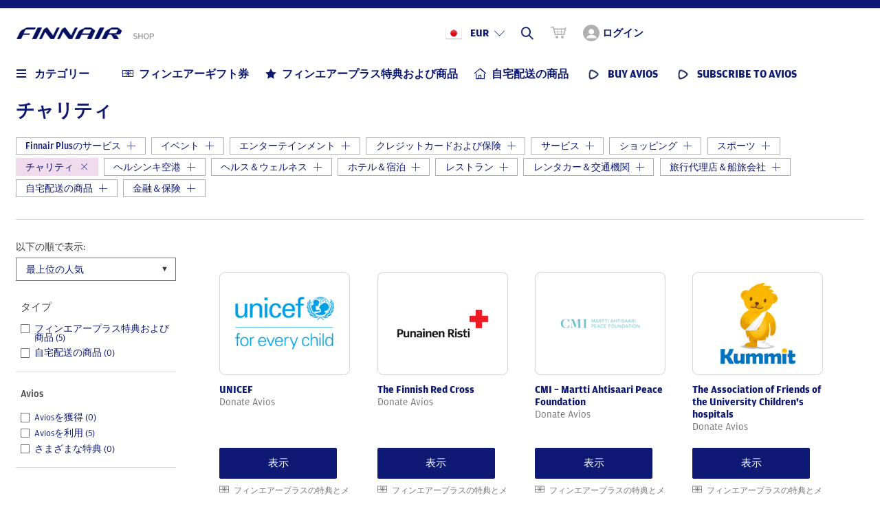

--- FILE ---
content_type: text/html; charset=utf-8
request_url: https://www.finnairshop.com/ja/finnair-plus-awards-and-products/charity
body_size: 14975
content:
<!DOCTYPE html>
<!--[if lt IE 7]><html data-vue-meta="1" lang="ja" class="no-js lt-ie9 lt-ie8 lt-ie7"> <![endif]-->
<!--[if (IE 7)&!(IEMobile)]><html data-vue-meta="1" lang="ja" class="no-js lt-ie9 lt-ie8"><![endif]-->
<!--[if (IE 8)&!(IEMobile)]><html data-vue-meta="1" lang="ja" class="no-js lt-ie9"><![endif]-->
<!--[if (IE 9)&!(IEMobile)]><html data-vue-meta="1" lang="ja" class="no-js ie9"><![endif]-->
<!--[if (IE 9)&(IEMobile)]><html data-vue-meta="1" lang="ja" class="no-js ie9"><![endif]-->
<!--[if gt IE 9]><!--> <html data-vue-meta="1" lang="ja" class="no-js"><!--<![endif]-->
<head>
    <base href="https://www.finnairshop.com/">
  <meta charset="utf-8">
  <meta http-equiv="X-UA-Compatible" content="IE=edge">
  <meta name="viewport" content="width=device-width, initial-scale=1.0">
  <meta name="author" content="Finnair">
  <meta property="og:locale" content="ja_JP">
  <meta property="og:site_name" content="Finnair Shop">
  <meta http-equiv="cleartype" content="on">
  <meta name="apple-mobile-web-app-capable" content="yes">
  <meta name="apple-mobile-web-app-status-bar-style" content="white">
  
  <title>検索 | Finnair Shop</title>
<meta data-vue-meta="1" vmid="robots" name="robots" content="index, follow">
<meta data-vue-meta="1" vmid="description" name="description" content="Finnair Shopでは、旅の必需品、化粧品や雑貨から、フィンランドの人気ブランドアイテムまで、各種商品を幅広く取りそろえています。ご購入には、Avios、現金、またはその両方を組み合わせてご利用になれます。">
<meta data-vue-meta="1" vmid="image" name="image" content="https://www.finnairshop.com/img/media/600/scale/logos/FINNAIR-Plus-Logo3.png">
<meta data-vue-meta="1" vmid="og:title" property="og:title" content="Finnair Plus 特典バウチャーや商品のご購入 |  Finnair Shop">
<meta data-vue-meta="1" vmid="og:description" property="og:description" content="Finnair Shopでは、旅の必需品、化粧品や雑貨から、フィンランドの人気ブランドアイテムまで、各種商品を幅広く取りそろえています。ご購入には、Avios、現金、またはその両方を組み合わせてご利用になれます。">
<meta data-vue-meta="1" vmid="og:type" property="og:type" content="website">
<meta data-vue-meta="1" vmid="og:image" property="og:image" content="https://www.finnairshop.com/img/media/600/scale/logos/FINNAIR-Plus-Logo3.png">
<link href="//cdn.finnair.com/finnair-com-ux/fonts/amp.css" rel="stylesheet">
<!-- rev-hash -->
<link rel="stylesheet" href="style/style.css?v=280cd0007810dd235baf3f2aa35f786f"/>
<!-- end -->

<link rel="apple-touch-icon-precomposed" href="https://www.finnairshop.com/layout/img/icons/apple-touch-icon-precomposed.png">
<link rel="apple-touch-icon" href="https://www.finnairshop.com/layout/img/icons/apple-touch-icon.png">
<link rel="icon" type="image/png" href="https://www.finnairshop.com/layout/img/icons/favicon-32x32.png" sizes="32x32">
<link rel="icon" type="image/png" href="https://www.finnairshop.com/layout/img/icons/favicon-16x16.png" sizes="16x16">
<link rel="manifest" href="https://www.finnairshop.com/layout/img/icons/manifest.json">
<link rel="mask-icon" href="https://www.finnairshop.com/layout/img/icons/safari-pinned-tab.svg" color="#0C0243">
<link rel="shortcut icon" href="https://www.finnairshop.com/layout/img/icons/favicon.ico" type="image/x-icon">
<meta name="msapplication-config" content="https://www.finnairshop.com/layout/img/icons/browserconfig.xml">

<script>
    var Finnair = window.Finnair = {};
    Finnair.jsMinify = true;
    Finnair.assetsPath = {
        path: 'scripts/'
    }
    var POPIN_CLOSE_TEXT = 'Close';
</script>


                              <script>!function(a){var e="https://s.go-mpulse.net/boomerang/",t="addEventListener";if("True"=="True")a.BOOMR_config=a.BOOMR_config||{},a.BOOMR_config.PageParams=a.BOOMR_config.PageParams||{},a.BOOMR_config.PageParams.pci=!0,e="https://s2.go-mpulse.net/boomerang/";if(window.BOOMR_API_key="7CVKS-DQ6P6-D2MZJ-JWA96-8HRV6",function(){function n(e){a.BOOMR_onload=e&&e.timeStamp||(new Date).getTime()}if(!a.BOOMR||!a.BOOMR.version&&!a.BOOMR.snippetExecuted){a.BOOMR=a.BOOMR||{},a.BOOMR.snippetExecuted=!0;var i,_,o,r=document.createElement("iframe");if(a[t])a[t]("load",n,!1);else if(a.attachEvent)a.attachEvent("onload",n);r.src="javascript:void(0)",r.title="",r.role="presentation",(r.frameElement||r).style.cssText="width:0;height:0;border:0;display:none;",o=document.getElementsByTagName("script")[0],o.parentNode.insertBefore(r,o);try{_=r.contentWindow.document}catch(O){i=document.domain,r.src="javascript:var d=document.open();d.domain='"+i+"';void(0);",_=r.contentWindow.document}_.open()._l=function(){var a=this.createElement("script");if(i)this.domain=i;a.id="boomr-if-as",a.src=e+"7CVKS-DQ6P6-D2MZJ-JWA96-8HRV6",BOOMR_lstart=(new Date).getTime(),this.body.appendChild(a)},_.write("<bo"+'dy onload="document._l();">'),_.close()}}(),"".length>0)if(a&&"performance"in a&&a.performance&&"function"==typeof a.performance.setResourceTimingBufferSize)a.performance.setResourceTimingBufferSize();!function(){if(BOOMR=a.BOOMR||{},BOOMR.plugins=BOOMR.plugins||{},!BOOMR.plugins.AK){var e=""=="true"?1:0,t="",n="aoichfaxzcoao2luaq3a-f-a6eaed5c0-clientnsv4-s.akamaihd.net",i="false"=="true"?2:1,_={"ak.v":"39","ak.cp":"902246","ak.ai":parseInt("566227",10),"ak.ol":"0","ak.cr":8,"ak.ipv":4,"ak.proto":"h2","ak.rid":"48030354","ak.r":44387,"ak.a2":e,"ak.m":"dsca","ak.n":"essl","ak.bpcip":"3.144.35.0","ak.cport":56148,"ak.gh":"23.192.164.20","ak.quicv":"","ak.tlsv":"tls1.3","ak.0rtt":"","ak.0rtt.ed":"","ak.csrc":"-","ak.acc":"","ak.t":"1769210934","ak.ak":"hOBiQwZUYzCg5VSAfCLimQ==JeCpIS6RVB/jwKMTraKNxITAz0pJHyeyso0e2+W00SKknsBtnq1wOIDEfUFCdLyrvZmkssr12pA1Dt8k3HcfB/W3/79pcrkvlhtMGkerkRD2+VZ3m2HONglycwxCwCxitZoz5i9fVUWw+OJjMhdOrLCpy4rK1TI8Gs0A6ErbrvWXFphqZS4WLqOnaFxv677BOCmhcR3jZ0vGnmMUxuQs8JZpYpF2TINrS7xLbbbArSlBCyB6xzgmjaBgu5wvZe0FKqH5RBN/5Wq2F+EkDdDi7G5ymy9yAC62spYKx5X9LnW7IeRjlisQiBMZgljpUKwEB3Gv3LPfFJ14bCeUVz3G4HyZT4Z7NKuFvCv1FBF7KBH1+AFUWcjiPsEOYGxpxChnh0ZxdcwuJJ8aVRFA37P/t6KyCgkklHYw0iEN6HZcg0A=","ak.pv":"16","ak.dpoabenc":"","ak.tf":i};if(""!==t)_["ak.ruds"]=t;var o={i:!1,av:function(e){var t="http.initiator";if(e&&(!e[t]||"spa_hard"===e[t]))_["ak.feo"]=void 0!==a.aFeoApplied?1:0,BOOMR.addVar(_)},rv:function(){var a=["ak.bpcip","ak.cport","ak.cr","ak.csrc","ak.gh","ak.ipv","ak.m","ak.n","ak.ol","ak.proto","ak.quicv","ak.tlsv","ak.0rtt","ak.0rtt.ed","ak.r","ak.acc","ak.t","ak.tf"];BOOMR.removeVar(a)}};BOOMR.plugins.AK={akVars:_,akDNSPreFetchDomain:n,init:function(){if(!o.i){var a=BOOMR.subscribe;a("before_beacon",o.av,null,null),a("onbeacon",o.rv,null,null),o.i=!0}return this},is_complete:function(){return!0}}}}()}(window);</script></head>

    <body class="page-controller">
        
                <script>window.clientSideData = {}</script>
        <!-- Google Tag Manager -->
        <noscript><iframe src="//www.googletagmanager.com/ns.html?id=GTM-KPBMBC"
        height="0" width="0" style="display:none;visibility:hidden"></iframe></noscript>
        <script>(function(w,d,s,l,i){w[l]=w[l]||[];w[l].push({'gtm.start':
        new Date().getTime(),event:'gtm.js'});var f=d.getElementsByTagName(s)[0],
        j=d.createElement(s),dl=l!='dataLayer'?'&l='+l:'';j.async=true;j.src=
        '//www.googletagmanager.com/gtm.js?id='+i+dl;f.parentNode.insertBefore(j,f);
        })(window,document,'script','dataLayer','GTM-KPBMBC');</script>
        <!-- End Google Tag Manager -->

        <div class="plus-shop-wrapper">

    <div class="sticky-bar-wrapper">
        <div class="sticky-bar"></div>
    </div>

    <header class="header-block">

        <!-- Logo -->
        <div class="col logo">
            <a class="logo" href="https://www.finnairshop.com/ja" aria-label="Finnair Shop - Home">
                <img src="https://www.finnairshop.com/img/media/200/scale/logos/FINNAIR-Plus-Logo3.png" srcset="https://www.finnairshop.com/img/media/400/scale/logos/FINNAIR-Plus-Logo3.png 2x" alt="Finnair Shop">
            </a>
        </div>

        <!-- Actions -->
        <div class="col header-actions">

            <div class="header-actions-item header-currency-language-toggle">
                <div class="language-currency-dropdown-wrapper">
                    <button class="js-toggleLanguageCurrency" aria-label="Select language and currency">
                        <span class="flag-jp" aria-hidden="true"></span>
                        <span class="header-currency-wrapper">
                        <span class="header-currency">EUR</span>
                        <span class="icon-arrow-down-small" aria-hidden="true"></span>
                        </span>
                    </button>
                    </div>
                </div>

            <!-- Search action -->
            <div class="header-actions-item header-search-toggle">
                <button class="js-toggleSearch" aria-label="検索">
                    <span class="icon-search" aria-hidden="true"></span>
                </button>
                        </div>

            <!-- Cart -->
            <div class="header-actions-item header-cart ">
                <a href="ja/review-your-order" aria-label="カート">
                    <span class="icon-cart" aria-hidden="true"></span>
                    <span class="header-cart-count hidden">0</span>
                </a>
                    </div>

            <!-- Login/Register actions -->
            <div class="header-actions-item header-login-toggle ">
                <button class="js-toggleLogin" aria-label="ログイン">
                    <span class="icon-login "
                          aria-hidden="true"
                    ></span>
                    <span>ログイン</span>
                </button>
                </div>

                </div>

    </header>
  
    <div class="sticky-navigation-wrapper__container">
        <div class="sticky-navigation-wrapper">
            <div class="navigation-outer-wrapper">
                <nav class="navigation navigation-desktop">
                    <div class="navigation-item-button">
                        <!-- Navigation toggle -->
                        <button class="navigation-menu-toggle js-navigation-menu-toggle">
                            <span class="hamburger-icon-wrapper">
                            <span class="hamburger-icon">
                            <span></span>
                            <span></span>
                            <span></span>
                            <span></span>
                            </span>
                            </span>
                            <span class="title">カテゴリー</span>
                        </button>

                        
<!-- Secondary navigations and recommended product -->
<div class="navigation-menu-category-content-wrapper">
    <div class="navigation-menu-category-content has-items">
        <div class="navigation-menu-wrapper">
            <div class="navigation-menu-col navigation-primary" role="navigation" aria-label="TXT_NAVIGATION_MAIN_CATEGORIES">
                <!-- Navigation featured types -->
                <div class="navigation-item-links navigation-featured-types--mobile">
                                            <div class="navigation-item-link">
                            <a href="ja/finnair-gift-card">
                                <span class="icon-gift-card"></span>
                                <span class="title">フィンエアーギフト券</span>
                            </a>
                        </div>
                                                <div class="navigation-item-link">
                            <a href="ja/finnair-plus-awards-and-products">
                                <span class="icon-star"></span>
                                <span class="title">フィンエアープラス特典および商品</span>
                            </a>
                        </div>
                                                <div class="navigation-item-link">
                            <a href="ja/home-delivery-products">
                                <span class="icon-home"></span>
                                <span class="title">自宅配送の商品</span>
                            </a>
                        </div>
                                                <div class="navigation-item-link">
                            <a href="ja/buy-avios">
                                <span class="icon-avios"></span>
                                <span class="title">Buy Avios</span>
                            </a>
                        </div>
                                                <div class="navigation-item-link">
                            <a href="ja/subscribe-to-avios">
                                <span class="icon-avios"></span>
                                <span class="title">Subscribe to Avios</span>
                            </a>
                        </div>
                                        </div>
                <!-- Navigation items -->
                <ul>

                
                    <li>
                        <button id="navigation_category_11326" class="active">
                            <span class="navigation-plus-icon-wrapper" aria-hidden="true">
                                <span class="navigation-plus-icon">+</span>
                            </span>
                            <span class="navigation-item-title">ヘルス＆ウェルネス</span>
                        </button>
                        <!-- Mobile secondary navigation -->
                        <ul class="navigation-secondary navigation-secondary--mobile">
                            <li class="view-all-products">
                                <a href="ja/travel-safely">ヘルス＆ウェルネス</a>
                            </li>
                                                            
                                                                <li>
                                    <a href="ja/helsinki-day-spa">Helsinki Day Spa</a>
                                </li>
                                                                <li>
                                    <a href="ja/flamingo-spa">Flamingo Spa</a>
                                </li>
                                                                <li>
                                    <a href="ja/st-george-care-spa">St. George Care spa</a>
                                </li>
                                                                <li>
                                    <a href="ja/livia-club">Livia Club</a>
                                </li>
                                
                            
                        </ul>
                    </li>

                    
                    <li>
                        <button id="navigation_category_11294" class="">
                            <span class="navigation-plus-icon-wrapper" aria-hidden="true">
                                <span class="navigation-plus-icon">+</span>
                            </span>
                            <span class="navigation-item-title">金融＆保険</span>
                        </button>
                        <!-- Mobile secondary navigation -->
                        <ul class="navigation-secondary navigation-secondary--mobile">
                            <li class="view-all-products">
                                <a href="ja/finnair-plus-awards-products/finance-and-insurance">金融＆保険</a>
                            </li>
                                                            
                                                                <li>
                                    <a href="ja/fennia">Fennia</a>
                                </li>
                                
                            
                        </ul>
                    </li>

                    
                    <li>
                        <button id="navigation_category_9999" class="">
                            <span class="navigation-plus-icon-wrapper" aria-hidden="true">
                                <span class="navigation-plus-icon">+</span>
                            </span>
                            <span class="navigation-item-title">フィンエアープラス特典および商品</span>
                        </button>
                        <!-- Mobile secondary navigation -->
                        <ul class="navigation-secondary navigation-secondary--mobile">
                            <li class="view-all-products">
                                <a href="ja/gift-cards-vouchers">フィンエアープラス特典および商品</a>
                            </li>
                                                            
                                
                            
                        </ul>
                    </li>

                    
                    <li>
                        <button id="navigation_category_11092" class="">
                            <span class="navigation-plus-icon-wrapper" aria-hidden="true">
                                <span class="navigation-plus-icon">+</span>
                            </span>
                            <span class="navigation-item-title">レンタカー＆交通機関</span>
                        </button>
                        <!-- Mobile secondary navigation -->
                        <ul class="navigation-secondary navigation-secondary--mobile">
                            <li class="view-all-products">
                                <a href="ja/finnair-plus-awards-and-products/car-rental-and-transportation">レンタカー＆交通機関</a>
                            </li>
                                                            
                                                                <li>
                                    <a href="ja/compare-car-rental">Powered by Cartrawler</a>
                                </li>
                                                                <li>
                                    <a href="ja/airport-transfers">Airport Transfers</a>
                                </li>
                                                                <li>
                                    <a href="ja/sixt">SIXT</a>
                                </li>
                                                                <li>
                                    <a href="ja/avis">Avis</a>
                                </li>
                                                                <li>
                                    <a href="ja/hertz">Hertz</a>
                                </li>
                                                                <li>
                                    <a href="ja/europcar">Europcar</a>
                                </li>
                                                                <li>
                                    <a href="ja/cabonline">Cabonline</a>
                                </li>
                                
                            
                        </ul>
                    </li>

                    
                    <li>
                        <button id="navigation_category_11182" class="">
                            <span class="navigation-plus-icon-wrapper" aria-hidden="true">
                                <span class="navigation-plus-icon">+</span>
                            </span>
                            <span class="navigation-item-title">Finnair Plusのサービス</span>
                        </button>
                        <!-- Mobile secondary navigation -->
                        <ul class="navigation-secondary navigation-secondary--mobile">
                            <li class="view-all-products">
                                <a href="ja/finnair-plus-award-and-products/finnair-and-membership">Finnair Plusのサービス</a>
                            </li>
                                                            
                                                                <li>
                                    <a href="ja/transfer-award-points">Transfer Avios</a>
                                </li>
                                                                <li>
                                    <a href="ja/exchange-avios-to-tier-points">Aviosをティアポイントに交換</a>
                                </li>
                                
                            
                        </ul>
                    </li>

                    
                    <li>
                        <button id="navigation_category_11183" class="">
                            <span class="navigation-plus-icon-wrapper" aria-hidden="true">
                                <span class="navigation-plus-icon">+</span>
                            </span>
                            <span class="navigation-item-title">ヘルシンキ空港</span>
                        </button>
                        <!-- Mobile secondary navigation -->
                        <ul class="navigation-secondary navigation-secondary--mobile">
                            <li class="view-all-products">
                                <a href="ja/finnair-plus-awards-and-products/finnair-helsinki-airport">ヘルシンキ空港</a>
                            </li>
                                                            
                                                                <li>
                                    <a href="ja/cabonline">Cabonline</a>
                                </li>
                                                                <li>
                                    <a href="ja/club-avolta">Club Avolta</a>
                                </li>
                                                                <li>
                                    <a href="ja/tassumafia">Tassumafia</a>
                                </li>
                                                                <li>
                                    <a href="ja/luhta1">Luhta</a>
                                </li>
                                                                <li>
                                    <a href="ja/balmuir2">Balmuir</a>
                                </li>
                                                                <li>
                                    <a href="ja/flamingo-spa">Flamingo Spa</a>
                                </li>
                                                                <li>
                                    <a href="ja/plaza-premium-lounge">Plaza Premium Lounge</a>
                                </li>
                                                                <li>
                                    <a href="ja/lentoparkki">Lentoparkki</a>
                                </li>
                                                                <li>
                                    <a href="ja/oy-osk-lindroos-ab">Lindroos</a>
                                </li>
                                
                            
                        </ul>
                    </li>

                    
                    <li>
                        <button id="navigation_category_566" class="">
                            <span class="navigation-plus-icon-wrapper" aria-hidden="true">
                                <span class="navigation-plus-icon">+</span>
                            </span>
                            <span class="navigation-item-title">ホテル＆宿泊</span>
                        </button>
                        <!-- Mobile secondary navigation -->
                        <ul class="navigation-secondary navigation-secondary--mobile">
                            <li class="view-all-products">
                                <a href="ja/finnair-plus-awards-and-products/hotels">ホテル＆宿泊</a>
                            </li>
                                                            
                                                                <li>
                                    <a href="ja/the-torby-hotel-fiskars-village">The Torby Hotel, Fiskars Village</a>
                                </li>
                                                                <li>
                                    <a href="ja/hotelscom">Hotels.com</a>
                                </li>
                                                                <li>
                                    <a href="ja/design-hotel-levi">Design Hotel Levi</a>
                                </li>
                                                                <li>
                                    <a href="ja/pyha">Pyhä</a>
                                </li>
                                                                <li>
                                    <a href="ja/clarion-hotels-finland">Clarion Hotel Finland</a>
                                </li>
                                                                <li>
                                    <a href="ja/kaligocom">Kaligo</a>
                                </li>
                                                                <li>
                                    <a href="ja/accor-hotels">ALL – Accor Live Limitless</a>
                                </li>
                                                                <li>
                                    <a href="ja/sokos-hotels">Sokos Hotels</a>
                                </li>
                                                                <li>
                                    <a href="ja/scandic">Scandic</a>
                                </li>
                                                                <li>
                                    <a href="ja/nordic-choice-hotels">Strawberry</a>
                                </li>
                                                                <li>
                                    <a href="ja/hotel-st-george">Hotel St. George</a>
                                </li>
                                                                <li>
                                    <a href="ja/hotel-kamp">Hotel Kämp</a>
                                </li>
                                                                <li>
                                    <a href="ja/holiday-club-resorts-oy">Holiday Club Resorts Oy</a>
                                </li>
                                                                <li>
                                    <a href="ja/hotel-fabian">Hotel Fabian</a>
                                </li>
                                                                <li>
                                    <a href="ja/hotel-haven">Hotel Haven</a>
                                </li>
                                                                <li>
                                    <a href="ja/klaus-k-hotel">Hotel Klaus K</a>
                                </li>
                                                                <li>
                                    <a href="ja/lilla-roberts">Lilla Roberts</a>
                                </li>
                                                                <li>
                                    <a href="ja/naantali-spa-hotel">Naantali Spa Hotel</a>
                                </li>
                                                                <li>
                                    <a href="ja/interhome">Interhome</a>
                                </li>
                                                                <li>
                                    <a href="ja/shangri-la-hotels-resorts">Shangri-La Hotels &amp; Resorts</a>
                                </li>
                                                                <li>
                                    <a href="ja/ruissalo-spa-hotel">Ruissalo Spa Hotel</a>
                                </li>
                                                                <li>
                                    <a href="ja/rukakeskus-pyhatunturi">Ruka</a>
                                </li>
                                
                            
                        </ul>
                    </li>

                    
                    <li>
                        <button id="navigation_category_95" class="">
                            <span class="navigation-plus-icon-wrapper" aria-hidden="true">
                                <span class="navigation-plus-icon">+</span>
                            </span>
                            <span class="navigation-item-title">チャリティ</span>
                        </button>
                        <!-- Mobile secondary navigation -->
                        <ul class="navigation-secondary navigation-secondary--mobile">
                            <li class="view-all-products">
                                <a href="ja/finnair-plus-awards-and-products/charity">チャリティ</a>
                            </li>
                                                            
                                                                <li>
                                    <a href="ja/cancer-foundation">Cancer Foundation: Pink Ribbon</a>
                                </li>
                                                                <li>
                                    <a href="ja/unicef">UNICEF</a>
                                </li>
                                                                <li>
                                    <a href="ja/the-finnish-red-cross">The Finnish Red Cross</a>
                                </li>
                                                                <li>
                                    <a href="ja/the-association-of-friends-of-the-university-childrens-hospitals">The Association of Friends of the University Children&#039;s hospitals</a>
                                </li>
                                                                <li>
                                    <a href="ja/crisis-management-initiative">CMI – Martti Ahtisaari Peace Foundation</a>
                                </li>
                                
                            
                        </ul>
                    </li>

                    
                    <li>
                        <button id="navigation_category_11181" class="">
                            <span class="navigation-plus-icon-wrapper" aria-hidden="true">
                                <span class="navigation-plus-icon">+</span>
                            </span>
                            <span class="navigation-item-title">クレジットカードおよび保険</span>
                        </button>
                        <!-- Mobile secondary navigation -->
                        <ul class="navigation-secondary navigation-secondary--mobile">
                            <li class="view-all-products">
                                <a href="ja/finnair-plus-awards-and-products/credit-cards-and-insurance">クレジットカードおよび保険</a>
                            </li>
                                                            
                                                                <li>
                                    <a href="ja/finnair-visa-credit">Finnair Visa Credit</a>
                                </li>
                                                                <li>
                                    <a href="ja/finnair-visa-credit-light">Finnair Visa Credit Light</a>
                                </li>
                                                                <li>
                                    <a href="ja/american-express">American Express</a>
                                </li>
                                
                            
                        </ul>
                    </li>

                    
                    <li>
                        <button id="navigation_category_11073" class="">
                            <span class="navigation-plus-icon-wrapper" aria-hidden="true">
                                <span class="navigation-plus-icon">+</span>
                            </span>
                            <span class="navigation-item-title">旅行代理店＆船旅会社</span>
                        </button>
                        <!-- Mobile secondary navigation -->
                        <ul class="navigation-secondary navigation-secondary--mobile">
                            <li class="view-all-products">
                                <a href="ja/finnair-plus-awards-and-products/tour-operators-and-cruise-lines">旅行代理店＆船旅会社</a>
                            </li>
                                                            
                                                                <li>
                                    <a href="ja/aventura">Aventura</a>
                                </li>
                                                                <li>
                                    <a href="ja/helin-matkat">Helin Matkat</a>
                                </li>
                                                                <li>
                                    <a href="ja/aktiv-resor">Aktiv-Resor</a>
                                </li>
                                                                <li>
                                    <a href="ja/viking-line">Viking Line</a>
                                </li>
                                                                <li>
                                    <a href="ja/aurinkomatkat-suntours">Aurinkomatkat - Suntours</a>
                                </li>
                                                                <li>
                                    <a href="ja/risteilykeskus">Risteilykeskus</a>
                                </li>
                                                                <li>
                                    <a href="ja/silversea-cruises">Silversea Cruises</a>
                                </li>
                                
                            
                        </ul>
                    </li>

                    
                    <li>
                        <button id="navigation_category_13" class="">
                            <span class="navigation-plus-icon-wrapper" aria-hidden="true">
                                <span class="navigation-plus-icon">+</span>
                            </span>
                            <span class="navigation-item-title">ショッピング</span>
                        </button>
                        <!-- Mobile secondary navigation -->
                        <ul class="navigation-secondary navigation-secondary--mobile">
                            <li class="view-all-products">
                                <a href="ja/finnair-plus-awards-and-products/shopping">ショッピング</a>
                            </li>
                                                            
                                                                <li>
                                    <a href="ja/club-avolta">Club Avolta</a>
                                </li>
                                                                <li>
                                    <a href="ja/gogift-denmark">GoGift Denmark</a>
                                </li>
                                                                <li>
                                    <a href="ja/r-collection">R-Collection</a>
                                </li>
                                                                <li>
                                    <a href="ja/gogift-finland">GoGift Finland</a>
                                </li>
                                                                <li>
                                    <a href="ja/samsonite1">Samsonite</a>
                                </li>
                                                                <li>
                                    <a href="ja/decanter">Decanter</a>
                                </li>
                                                                <li>
                                    <a href="ja/balmuir2">Balmuir</a>
                                </li>
                                                                <li>
                                    <a href="ja/oy-osk-lindroos-ab">Lindroos</a>
                                </li>
                                                                <li>
                                    <a href="ja/gogift-sweden">GoGift Sweden</a>
                                </li>
                                                                <li>
                                    <a href="ja/mobile-voucher">Mobile Voucher</a>
                                </li>
                                                                <li>
                                    <a href="ja/gogift-norway">GoGift Norway</a>
                                </li>
                                
                            
                        </ul>
                    </li>

                    
                    <li>
                        <button id="navigation_category_27" class="">
                            <span class="navigation-plus-icon-wrapper" aria-hidden="true">
                                <span class="navigation-plus-icon">+</span>
                            </span>
                            <span class="navigation-item-title">サービス</span>
                        </button>
                        <!-- Mobile secondary navigation -->
                        <ul class="navigation-secondary navigation-secondary--mobile">
                            <li class="view-all-products">
                                <a href="ja/finnair-plus-awards-and-products/services-and-wellness">サービス</a>
                            </li>
                                                            
                                                                <li>
                                    <a href="ja/change-group">Change Group / Prosegur Change</a>
                                </li>
                                                                <li>
                                    <a href="ja/epassi">Epassi</a>
                                </li>
                                                                <li>
                                    <a href="ja/worddive">WordDive</a>
                                </li>
                                
                            
                        </ul>
                    </li>

                    
                    <li>
                        <button id="navigation_category_15" class="">
                            <span class="navigation-plus-icon-wrapper" aria-hidden="true">
                                <span class="navigation-plus-icon">+</span>
                            </span>
                            <span class="navigation-item-title">レストラン</span>
                        </button>
                        <!-- Mobile secondary navigation -->
                        <ul class="navigation-secondary navigation-secondary--mobile">
                            <li class="view-all-products">
                                <a href="ja/finnair-plus-awards-and-products/restaurants">レストラン</a>
                            </li>
                                                            
                                                                <li>
                                    <a href="ja/boulevard-bar-seafood">Boulevard Bar &amp; Seafood</a>
                                </li>
                                                                <li>
                                    <a href="ja/restaurant-bronda">Restaurant Bronda</a>
                                </li>
                                                                <li>
                                    <a href="ja/restaurant-farang">Restaurant Farang</a>
                                </li>
                                                                <li>
                                    <a href="ja/restaurant-gaijin">Restaurant Gaijin</a>
                                </li>
                                                                <li>
                                    <a href="ja/restaurant-samesame-but-different">Restaurant SameSame</a>
                                </li>
                                                                <li>
                                    <a href="ja/restaurant-saari">Restaurant Saari</a>
                                </li>
                                                                <li>
                                    <a href="ja/restaurant-ego">Restaurant Ego</a>
                                </li>
                                                                <li>
                                    <a href="ja/the-grand-bar-grill">The Grand Bar &amp; Grill</a>
                                </li>
                                                                <li>
                                    <a href="ja/jim-lim">Jim lim</a>
                                </li>
                                                                <li>
                                    <a href="ja/restaurant-santpauli">Restaurant Santpauli</a>
                                </li>
                                                                <li>
                                    <a href="ja/kyro-distillery-company">Kyrö Distillery Company</a>
                                </li>
                                                                <li>
                                    <a href="ja/restaurant-sarkanlinna">Restaurant Särkänlinna</a>
                                </li>
                                                                <li>
                                    <a href="ja/restaurant-brasa">Restaurant Brasa</a>
                                </li>
                                                                <li>
                                    <a href="ja/restaurant-savotta">Restaurant Savotta</a>
                                </li>
                                                                <li>
                                    <a href="ja/restaurant-saslik">Restaurant Saslik</a>
                                </li>
                                                                <li>
                                    <a href="ja/restaurant-saaga">Restaurant Saaga</a>
                                </li>
                                                                <li>
                                    <a href="ja/epassi">Epassi</a>
                                </li>
                                                                <li>
                                    <a href="ja/restaurant-emo">Restaurant Emo</a>
                                </li>
                                                                <li>
                                    <a href="ja/restaurant-finnjavel1">Restaurant Finnjävel</a>
                                </li>
                                                                <li>
                                    <a href="ja/restaurant-hugo">Restaurant Hugo / Oulu&#039;s Uusi Seurahuone</a>
                                </li>
                                                                <li>
                                    <a href="ja/restaurant-mamma-rosa">Restaurant Mamma Rosa</a>
                                </li>
                                                                <li>
                                    <a href="ja/restaurant-muru">Restaurant Muru</a>
                                </li>
                                                                <li>
                                    <a href="ja/restaurant-olo">Restaurant Olo</a>
                                </li>
                                                                <li>
                                    <a href="ja/restaurant-pastis">Restaurant Pastis</a>
                                </li>
                                                                <li>
                                    <a href="ja/restaurant-pippurimylly">Restaurant Pippurimylly</a>
                                </li>
                                                                <li>
                                    <a href="ja/tableonline">TableOnline</a>
                                </li>
                                                                <li>
                                    <a href="ja/restaurant-villa-lilla">Restaurant Villa Lilla</a>
                                </li>
                                                                <li>
                                    <a href="ja/wolt">Wolt</a>
                                </li>
                                
                            
                        </ul>
                    </li>

                    
                    <li>
                        <button id="navigation_category_11284" class="">
                            <span class="navigation-plus-icon-wrapper" aria-hidden="true">
                                <span class="navigation-plus-icon">+</span>
                            </span>
                            <span class="navigation-item-title">イベント</span>
                        </button>
                        <!-- Mobile secondary navigation -->
                        <ul class="navigation-secondary navigation-secondary--mobile">
                            <li class="view-all-products">
                                <a href="ja/finnair-plus-benefits-products/events">イベント</a>
                            </li>
                                                            
                                
                            
                        </ul>
                    </li>

                    
                    <li>
                        <button id="navigation_category_573" class="">
                            <span class="navigation-plus-icon-wrapper" aria-hidden="true">
                                <span class="navigation-plus-icon">+</span>
                            </span>
                            <span class="navigation-item-title">スポーツ</span>
                        </button>
                        <!-- Mobile secondary navigation -->
                        <ul class="navigation-secondary navigation-secondary--mobile">
                            <li class="view-all-products">
                                <a href="ja/finnair-plus-awards-and-products/sports-and-leisure-time">スポーツ</a>
                            </li>
                                                            
                                                                <li>
                                    <a href="ja/rukakeskus-pyhatunturi">Ruka</a>
                                </li>
                                                                <li>
                                    <a href="ja/pyha">Pyhä</a>
                                </li>
                                                                <li>
                                    <a href="ja/livia-club">Livia Club</a>
                                </li>
                                                                <li>
                                    <a href="ja/levi">Levi</a>
                                </li>
                                                                <li>
                                    <a href="ja/golfpiste-annual-card-2023">Golfpiste Annual card 2026</a>
                                </li>
                                
                            
                        </ul>
                    </li>

                    
                    <li>
                        <button id="navigation_category_31" class="">
                            <span class="navigation-plus-icon-wrapper" aria-hidden="true">
                                <span class="navigation-plus-icon">+</span>
                            </span>
                            <span class="navigation-item-title">エンターテインメント</span>
                        </button>
                        <!-- Mobile secondary navigation -->
                        <ul class="navigation-secondary navigation-secondary--mobile">
                            <li class="view-all-products">
                                <a href="ja/finnair-plus-awards-and-products/entertainment">エンターテインメント</a>
                            </li>
                                                            
                                                                <li>
                                    <a href="ja/otavamedia">Otavamedia</a>
                                </li>
                                                                <li>
                                    <a href="ja/a-lehdet">A-lehdet</a>
                                </li>
                                                                <li>
                                    <a href="ja/viinilehti1">Viinilehti</a>
                                </li>
                                                                <li>
                                    <a href="ja/storytel">Storytel</a>
                                </li>
                                                                <li>
                                    <a href="ja/finnish-aviation-museum">Finnish Aviation Museum</a>
                                </li>
                                                                <li>
                                    <a href="ja/bookbeat">BookBeat</a>
                                </li>
                                                                <li>
                                    <a href="ja/finnkino">Finnkino</a>
                                </li>
                                                                <li>
                                    <a href="ja/lippufi">Lippu.fi</a>
                                </li>
                                
                            
                        </ul>
                    </li>

                    
                </ul>
            </div>

            <!-- Desktop secondary navigation -->
            <div class="navigation-menu-col navigation-secondary navigation-secondary--desktop" role="navigation" aria-label="TXT_NAVIGATION_SUBCATEGORIES">
                <div class="navigation-secondary-wrapper">

                                    <!-- Navigation sub menu -->
                    <div class="navigation-secondary-col navigation_category_11326 active"
                         id="submenu_11326"
                         role="region"
                         aria-labelledby="navigation_category_11326"
                    >
                        <ul>
                            <li class="view-all-products">
                                <a href="ja/travel-safely">ヘルス＆ウェルネス</a>
                            </li>
                            
                                
                                                                <li>
                                    <a href="ja/helsinki-day-spa">Helsinki Day Spa</a>
                                </li>
                                                                <li>
                                    <a href="ja/flamingo-spa">Flamingo Spa</a>
                                </li>
                                                                <li>
                                    <a href="ja/st-george-care-spa">St. George Care spa</a>
                                </li>
                                                                <li>
                                    <a href="ja/livia-club">Livia Club</a>
                                </li>
                                
                            
                        </ul>
                    </div>

                    <!-- Navigation recommended products -->
                    <div class="navigation-secondary-col navigation-recommended-product navigation_category_11326 active">
                                            </div>



                                    <!-- Navigation sub menu -->
                    <div class="navigation-secondary-col navigation_category_11294 "
                         id="submenu_11294"
                         role="region"
                         aria-labelledby="navigation_category_11294"
                    >
                        <ul>
                            <li class="view-all-products">
                                <a href="ja/finnair-plus-awards-products/finance-and-insurance">金融＆保険</a>
                            </li>
                            
                                
                                                                <li>
                                    <a href="ja/fennia">Fennia</a>
                                </li>
                                
                            
                        </ul>
                    </div>

                    <!-- Navigation recommended products -->
                    <div class="navigation-secondary-col navigation-recommended-product navigation_category_11294 ">
                                            </div>



                                    <!-- Navigation sub menu -->
                    <div class="navigation-secondary-col navigation_category_9999 "
                         id="submenu_9999"
                         role="region"
                         aria-labelledby="navigation_category_9999"
                    >
                        <ul>
                            <li class="view-all-products">
                                <a href="ja/gift-cards-vouchers">フィンエアープラス特典および商品</a>
                            </li>
                            
                                
                                
                            
                        </ul>
                    </div>

                    <!-- Navigation recommended products -->
                    <div class="navigation-secondary-col navigation-recommended-product navigation_category_9999 ">
                                            </div>



                                    <!-- Navigation sub menu -->
                    <div class="navigation-secondary-col navigation_category_11092 "
                         id="submenu_11092"
                         role="region"
                         aria-labelledby="navigation_category_11092"
                    >
                        <ul>
                            <li class="view-all-products">
                                <a href="ja/finnair-plus-awards-and-products/car-rental-and-transportation">レンタカー＆交通機関</a>
                            </li>
                            
                                
                                                                <li>
                                    <a href="ja/compare-car-rental">Powered by Cartrawler</a>
                                </li>
                                                                <li>
                                    <a href="ja/airport-transfers">Airport Transfers</a>
                                </li>
                                                                <li>
                                    <a href="ja/sixt">SIXT</a>
                                </li>
                                                                <li>
                                    <a href="ja/avis">Avis</a>
                                </li>
                                                                <li>
                                    <a href="ja/hertz">Hertz</a>
                                </li>
                                                                <li>
                                    <a href="ja/europcar">Europcar</a>
                                </li>
                                                                <li>
                                    <a href="ja/cabonline">Cabonline</a>
                                </li>
                                
                            
                        </ul>
                    </div>

                    <!-- Navigation recommended products -->
                    <div class="navigation-secondary-col navigation-recommended-product navigation_category_11092 ">
                                            </div>



                                    <!-- Navigation sub menu -->
                    <div class="navigation-secondary-col navigation_category_11182 "
                         id="submenu_11182"
                         role="region"
                         aria-labelledby="navigation_category_11182"
                    >
                        <ul>
                            <li class="view-all-products">
                                <a href="ja/finnair-plus-award-and-products/finnair-and-membership">Finnair Plusのサービス</a>
                            </li>
                            
                                
                                                                <li>
                                    <a href="ja/transfer-award-points">Transfer Avios</a>
                                </li>
                                                                <li>
                                    <a href="ja/exchange-avios-to-tier-points">Aviosをティアポイントに交換</a>
                                </li>
                                
                            
                        </ul>
                    </div>

                    <!-- Navigation recommended products -->
                    <div class="navigation-secondary-col navigation-recommended-product navigation_category_11182 ">
                                            </div>



                                    <!-- Navigation sub menu -->
                    <div class="navigation-secondary-col navigation_category_11183 "
                         id="submenu_11183"
                         role="region"
                         aria-labelledby="navigation_category_11183"
                    >
                        <ul>
                            <li class="view-all-products">
                                <a href="ja/finnair-plus-awards-and-products/finnair-helsinki-airport">ヘルシンキ空港</a>
                            </li>
                            
                                
                                                                <li>
                                    <a href="ja/cabonline">Cabonline</a>
                                </li>
                                                                <li>
                                    <a href="ja/club-avolta">Club Avolta</a>
                                </li>
                                                                <li>
                                    <a href="ja/tassumafia">Tassumafia</a>
                                </li>
                                                                <li>
                                    <a href="ja/luhta1">Luhta</a>
                                </li>
                                                                <li>
                                    <a href="ja/balmuir2">Balmuir</a>
                                </li>
                                                                <li>
                                    <a href="ja/flamingo-spa">Flamingo Spa</a>
                                </li>
                                                                <li>
                                    <a href="ja/plaza-premium-lounge">Plaza Premium Lounge</a>
                                </li>
                                                                <li>
                                    <a href="ja/lentoparkki">Lentoparkki</a>
                                </li>
                                                                <li>
                                    <a href="ja/oy-osk-lindroos-ab">Lindroos</a>
                                </li>
                                
                            
                        </ul>
                    </div>

                    <!-- Navigation recommended products -->
                    <div class="navigation-secondary-col navigation-recommended-product navigation_category_11183 ">
                                            </div>



                                    <!-- Navigation sub menu -->
                    <div class="navigation-secondary-col navigation_category_566 "
                         id="submenu_566"
                         role="region"
                         aria-labelledby="navigation_category_566"
                    >
                        <ul>
                            <li class="view-all-products">
                                <a href="ja/finnair-plus-awards-and-products/hotels">ホテル＆宿泊</a>
                            </li>
                            
                                
                                                                <li>
                                    <a href="ja/the-torby-hotel-fiskars-village">The Torby Hotel, Fiskars Village</a>
                                </li>
                                                                <li>
                                    <a href="ja/hotelscom">Hotels.com</a>
                                </li>
                                                                <li>
                                    <a href="ja/design-hotel-levi">Design Hotel Levi</a>
                                </li>
                                                                <li>
                                    <a href="ja/pyha">Pyhä</a>
                                </li>
                                                                <li>
                                    <a href="ja/clarion-hotels-finland">Clarion Hotel Finland</a>
                                </li>
                                                                <li>
                                    <a href="ja/kaligocom">Kaligo</a>
                                </li>
                                                                <li>
                                    <a href="ja/accor-hotels">ALL – Accor Live Limitless</a>
                                </li>
                                                                <li>
                                    <a href="ja/sokos-hotels">Sokos Hotels</a>
                                </li>
                                                                <li>
                                    <a href="ja/scandic">Scandic</a>
                                </li>
                                                                <li>
                                    <a href="ja/nordic-choice-hotels">Strawberry</a>
                                </li>
                                                                <li>
                                    <a href="ja/hotel-st-george">Hotel St. George</a>
                                </li>
                                                                <li>
                                    <a href="ja/hotel-kamp">Hotel Kämp</a>
                                </li>
                                                                <li>
                                    <a href="ja/holiday-club-resorts-oy">Holiday Club Resorts Oy</a>
                                </li>
                                                                <li>
                                    <a href="ja/hotel-fabian">Hotel Fabian</a>
                                </li>
                                                                <li>
                                    <a href="ja/hotel-haven">Hotel Haven</a>
                                </li>
                                                                <li>
                                    <a href="ja/klaus-k-hotel">Hotel Klaus K</a>
                                </li>
                                                                <li>
                                    <a href="ja/lilla-roberts">Lilla Roberts</a>
                                </li>
                                                                <li>
                                    <a href="ja/naantali-spa-hotel">Naantali Spa Hotel</a>
                                </li>
                                                                <li>
                                    <a href="ja/interhome">Interhome</a>
                                </li>
                                                                <li>
                                    <a href="ja/shangri-la-hotels-resorts">Shangri-La Hotels &amp; Resorts</a>
                                </li>
                                                                <li>
                                    <a href="ja/ruissalo-spa-hotel">Ruissalo Spa Hotel</a>
                                </li>
                                                                <li>
                                    <a href="ja/rukakeskus-pyhatunturi">Ruka</a>
                                </li>
                                
                            
                        </ul>
                    </div>

                    <!-- Navigation recommended products -->
                    <div class="navigation-secondary-col navigation-recommended-product navigation_category_566 ">
                                            </div>



                                    <!-- Navigation sub menu -->
                    <div class="navigation-secondary-col navigation_category_95 "
                         id="submenu_95"
                         role="region"
                         aria-labelledby="navigation_category_95"
                    >
                        <ul>
                            <li class="view-all-products">
                                <a href="ja/finnair-plus-awards-and-products/charity">チャリティ</a>
                            </li>
                            
                                
                                                                <li>
                                    <a href="ja/cancer-foundation">Cancer Foundation: Pink Ribbon</a>
                                </li>
                                                                <li>
                                    <a href="ja/unicef">UNICEF</a>
                                </li>
                                                                <li>
                                    <a href="ja/the-finnish-red-cross">The Finnish Red Cross</a>
                                </li>
                                                                <li>
                                    <a href="ja/the-association-of-friends-of-the-university-childrens-hospitals">The Association of Friends of the University Children&#039;s hospitals</a>
                                </li>
                                                                <li>
                                    <a href="ja/crisis-management-initiative">CMI – Martti Ahtisaari Peace Foundation</a>
                                </li>
                                
                            
                        </ul>
                    </div>

                    <!-- Navigation recommended products -->
                    <div class="navigation-secondary-col navigation-recommended-product navigation_category_95 ">
                                            </div>



                                    <!-- Navigation sub menu -->
                    <div class="navigation-secondary-col navigation_category_11181 "
                         id="submenu_11181"
                         role="region"
                         aria-labelledby="navigation_category_11181"
                    >
                        <ul>
                            <li class="view-all-products">
                                <a href="ja/finnair-plus-awards-and-products/credit-cards-and-insurance">クレジットカードおよび保険</a>
                            </li>
                            
                                
                                                                <li>
                                    <a href="ja/finnair-visa-credit">Finnair Visa Credit</a>
                                </li>
                                                                <li>
                                    <a href="ja/finnair-visa-credit-light">Finnair Visa Credit Light</a>
                                </li>
                                                                <li>
                                    <a href="ja/american-express">American Express</a>
                                </li>
                                
                            
                        </ul>
                    </div>

                    <!-- Navigation recommended products -->
                    <div class="navigation-secondary-col navigation-recommended-product navigation_category_11181 ">
                                            </div>



                                    <!-- Navigation sub menu -->
                    <div class="navigation-secondary-col navigation_category_11073 "
                         id="submenu_11073"
                         role="region"
                         aria-labelledby="navigation_category_11073"
                    >
                        <ul>
                            <li class="view-all-products">
                                <a href="ja/finnair-plus-awards-and-products/tour-operators-and-cruise-lines">旅行代理店＆船旅会社</a>
                            </li>
                            
                                
                                                                <li>
                                    <a href="ja/aventura">Aventura</a>
                                </li>
                                                                <li>
                                    <a href="ja/helin-matkat">Helin Matkat</a>
                                </li>
                                                                <li>
                                    <a href="ja/aktiv-resor">Aktiv-Resor</a>
                                </li>
                                                                <li>
                                    <a href="ja/viking-line">Viking Line</a>
                                </li>
                                                                <li>
                                    <a href="ja/aurinkomatkat-suntours">Aurinkomatkat - Suntours</a>
                                </li>
                                                                <li>
                                    <a href="ja/risteilykeskus">Risteilykeskus</a>
                                </li>
                                                                <li>
                                    <a href="ja/silversea-cruises">Silversea Cruises</a>
                                </li>
                                
                            
                        </ul>
                    </div>

                    <!-- Navigation recommended products -->
                    <div class="navigation-secondary-col navigation-recommended-product navigation_category_11073 ">
                                            </div>



                                    <!-- Navigation sub menu -->
                    <div class="navigation-secondary-col navigation_category_13 "
                         id="submenu_13"
                         role="region"
                         aria-labelledby="navigation_category_13"
                    >
                        <ul>
                            <li class="view-all-products">
                                <a href="ja/finnair-plus-awards-and-products/shopping">ショッピング</a>
                            </li>
                            
                                
                                                                <li>
                                    <a href="ja/club-avolta">Club Avolta</a>
                                </li>
                                                                <li>
                                    <a href="ja/gogift-denmark">GoGift Denmark</a>
                                </li>
                                                                <li>
                                    <a href="ja/r-collection">R-Collection</a>
                                </li>
                                                                <li>
                                    <a href="ja/gogift-finland">GoGift Finland</a>
                                </li>
                                                                <li>
                                    <a href="ja/samsonite1">Samsonite</a>
                                </li>
                                                                <li>
                                    <a href="ja/decanter">Decanter</a>
                                </li>
                                                                <li>
                                    <a href="ja/balmuir2">Balmuir</a>
                                </li>
                                                                <li>
                                    <a href="ja/oy-osk-lindroos-ab">Lindroos</a>
                                </li>
                                                                <li>
                                    <a href="ja/gogift-sweden">GoGift Sweden</a>
                                </li>
                                                                <li>
                                    <a href="ja/mobile-voucher">Mobile Voucher</a>
                                </li>
                                                                <li>
                                    <a href="ja/gogift-norway">GoGift Norway</a>
                                </li>
                                
                            
                        </ul>
                    </div>

                    <!-- Navigation recommended products -->
                    <div class="navigation-secondary-col navigation-recommended-product navigation_category_13 ">
                                            </div>



                                    <!-- Navigation sub menu -->
                    <div class="navigation-secondary-col navigation_category_27 "
                         id="submenu_27"
                         role="region"
                         aria-labelledby="navigation_category_27"
                    >
                        <ul>
                            <li class="view-all-products">
                                <a href="ja/finnair-plus-awards-and-products/services-and-wellness">サービス</a>
                            </li>
                            
                                
                                                                <li>
                                    <a href="ja/change-group">Change Group / Prosegur Change</a>
                                </li>
                                                                <li>
                                    <a href="ja/epassi">Epassi</a>
                                </li>
                                                                <li>
                                    <a href="ja/worddive">WordDive</a>
                                </li>
                                
                            
                        </ul>
                    </div>

                    <!-- Navigation recommended products -->
                    <div class="navigation-secondary-col navigation-recommended-product navigation_category_27 ">
                                            </div>



                                    <!-- Navigation sub menu -->
                    <div class="navigation-secondary-col navigation_category_15 "
                         id="submenu_15"
                         role="region"
                         aria-labelledby="navigation_category_15"
                    >
                        <ul>
                            <li class="view-all-products">
                                <a href="ja/finnair-plus-awards-and-products/restaurants">レストラン</a>
                            </li>
                            
                                
                                                                <li>
                                    <a href="ja/boulevard-bar-seafood">Boulevard Bar &amp; Seafood</a>
                                </li>
                                                                <li>
                                    <a href="ja/restaurant-bronda">Restaurant Bronda</a>
                                </li>
                                                                <li>
                                    <a href="ja/restaurant-farang">Restaurant Farang</a>
                                </li>
                                                                <li>
                                    <a href="ja/restaurant-gaijin">Restaurant Gaijin</a>
                                </li>
                                                                <li>
                                    <a href="ja/restaurant-samesame-but-different">Restaurant SameSame</a>
                                </li>
                                                                <li>
                                    <a href="ja/restaurant-saari">Restaurant Saari</a>
                                </li>
                                                                <li>
                                    <a href="ja/restaurant-ego">Restaurant Ego</a>
                                </li>
                                                                <li>
                                    <a href="ja/the-grand-bar-grill">The Grand Bar &amp; Grill</a>
                                </li>
                                                                <li>
                                    <a href="ja/jim-lim">Jim lim</a>
                                </li>
                                                                <li>
                                    <a href="ja/restaurant-santpauli">Restaurant Santpauli</a>
                                </li>
                                                                <li>
                                    <a href="ja/kyro-distillery-company">Kyrö Distillery Company</a>
                                </li>
                                                                <li>
                                    <a href="ja/restaurant-sarkanlinna">Restaurant Särkänlinna</a>
                                </li>
                                                                <li>
                                    <a href="ja/restaurant-brasa">Restaurant Brasa</a>
                                </li>
                                                                <li>
                                    <a href="ja/restaurant-savotta">Restaurant Savotta</a>
                                </li>
                                                                <li>
                                    <a href="ja/restaurant-saslik">Restaurant Saslik</a>
                                </li>
                                                                <li>
                                    <a href="ja/restaurant-saaga">Restaurant Saaga</a>
                                </li>
                                                                <li>
                                    <a href="ja/epassi">Epassi</a>
                                </li>
                                                                <li>
                                    <a href="ja/restaurant-emo">Restaurant Emo</a>
                                </li>
                                                                <li>
                                    <a href="ja/restaurant-finnjavel1">Restaurant Finnjävel</a>
                                </li>
                                                                <li>
                                    <a href="ja/restaurant-hugo">Restaurant Hugo / Oulu&#039;s Uusi Seurahuone</a>
                                </li>
                                                                <li>
                                    <a href="ja/restaurant-mamma-rosa">Restaurant Mamma Rosa</a>
                                </li>
                                                                <li>
                                    <a href="ja/restaurant-muru">Restaurant Muru</a>
                                </li>
                                                                <li>
                                    <a href="ja/restaurant-olo">Restaurant Olo</a>
                                </li>
                                                                <li>
                                    <a href="ja/restaurant-pastis">Restaurant Pastis</a>
                                </li>
                                                                <li>
                                    <a href="ja/restaurant-pippurimylly">Restaurant Pippurimylly</a>
                                </li>
                                                                <li>
                                    <a href="ja/tableonline">TableOnline</a>
                                </li>
                                                                <li>
                                    <a href="ja/restaurant-villa-lilla">Restaurant Villa Lilla</a>
                                </li>
                                                                <li>
                                    <a href="ja/wolt">Wolt</a>
                                </li>
                                
                            
                        </ul>
                    </div>

                    <!-- Navigation recommended products -->
                    <div class="navigation-secondary-col navigation-recommended-product navigation_category_15 ">
                                            </div>



                                    <!-- Navigation sub menu -->
                    <div class="navigation-secondary-col navigation_category_11284 "
                         id="submenu_11284"
                         role="region"
                         aria-labelledby="navigation_category_11284"
                    >
                        <ul>
                            <li class="view-all-products">
                                <a href="ja/finnair-plus-benefits-products/events">イベント</a>
                            </li>
                            
                                
                                
                            
                        </ul>
                    </div>

                    <!-- Navigation recommended products -->
                    <div class="navigation-secondary-col navigation-recommended-product navigation_category_11284 ">
                                            </div>



                                    <!-- Navigation sub menu -->
                    <div class="navigation-secondary-col navigation_category_573 "
                         id="submenu_573"
                         role="region"
                         aria-labelledby="navigation_category_573"
                    >
                        <ul>
                            <li class="view-all-products">
                                <a href="ja/finnair-plus-awards-and-products/sports-and-leisure-time">スポーツ</a>
                            </li>
                            
                                
                                                                <li>
                                    <a href="ja/rukakeskus-pyhatunturi">Ruka</a>
                                </li>
                                                                <li>
                                    <a href="ja/pyha">Pyhä</a>
                                </li>
                                                                <li>
                                    <a href="ja/livia-club">Livia Club</a>
                                </li>
                                                                <li>
                                    <a href="ja/levi">Levi</a>
                                </li>
                                                                <li>
                                    <a href="ja/golfpiste-annual-card-2023">Golfpiste Annual card 2026</a>
                                </li>
                                
                            
                        </ul>
                    </div>

                    <!-- Navigation recommended products -->
                    <div class="navigation-secondary-col navigation-recommended-product navigation_category_573 ">
                                            </div>



                                    <!-- Navigation sub menu -->
                    <div class="navigation-secondary-col navigation_category_31 "
                         id="submenu_31"
                         role="region"
                         aria-labelledby="navigation_category_31"
                    >
                        <ul>
                            <li class="view-all-products">
                                <a href="ja/finnair-plus-awards-and-products/entertainment">エンターテインメント</a>
                            </li>
                            
                                
                                                                <li>
                                    <a href="ja/otavamedia">Otavamedia</a>
                                </li>
                                                                <li>
                                    <a href="ja/a-lehdet">A-lehdet</a>
                                </li>
                                                                <li>
                                    <a href="ja/viinilehti1">Viinilehti</a>
                                </li>
                                                                <li>
                                    <a href="ja/storytel">Storytel</a>
                                </li>
                                                                <li>
                                    <a href="ja/finnish-aviation-museum">Finnish Aviation Museum</a>
                                </li>
                                                                <li>
                                    <a href="ja/bookbeat">BookBeat</a>
                                </li>
                                                                <li>
                                    <a href="ja/finnkino">Finnkino</a>
                                </li>
                                                                <li>
                                    <a href="ja/lippufi">Lippu.fi</a>
                                </li>
                                
                            
                        </ul>
                    </div>

                    <!-- Navigation recommended products -->
                    <div class="navigation-secondary-col navigation-recommended-product navigation_category_31 ">
                                            </div>



                                    <!-- Navigation sub menu -->
                    <div class="navigation-secondary-col navigation_category_3 "
                         id="submenu_3"
                         role="region"
                         aria-labelledby="navigation_category_3"
                    >
                        <ul>
                            <li class="view-all-products">
                                <a href="ja/home-delivery-products">自宅配送の商品</a>
                            </li>
                            
                                
                                                                <li>
                                    <a href="ja/finlayson-pampula-duvet-cover-set-black/white">Finlayson Pampula pussilakanasetti 150x210 + 50x60 cm</a>
                                </li>
                                                                <li>
                                    <a href="ja/iittala-nappula-candle-holder-183-mm">Iittala Nappula -kynttilänjalka, 183mm</a>
                                </li>
                                                                <li>
                                    <a href="ja/marimekko-oiva-/-siirtolapuutarha-breakfast-set">Marimekko Oiva / Siirtolapuutarha-aamiaissetti</a>
                                </li>
                                                                <li>
                                    <a href="ja/artek-stool-60-finnair">Artek jakkara 60 Finnair</a>
                                </li>
                                                                <li>
                                    <a href="ja/sackit-play-waterproof-speaker">SACKit Play Waterproof speaker</a>
                                </li>
                                                                <li>
                                    <a href="ja/home-kids">ホーム＆キッズ</a>
                                </li>
                                                                <li>
                                    <a href="ja/fashion-lifestyle">ファッション＆ライフスタイル</a>
                                </li>
                                                                <li>
                                    <a href="ja/electronics">電子機器</a>
                                </li>
                                                                <li>
                                    <a href="ja/travel-holiday">トラベル＆ホリデー</a>
                                </li>
                                                                <li>
                                    <a href="ja/whats-new">What&#039;s new?</a>
                                </li>
                                
                            
                        </ul>
                    </div>

                    <!-- Navigation recommended products -->
                    <div class="navigation-secondary-col navigation-recommended-product navigation_category_3 ">
                                            </div>



                
                </div>
            </div>
        </div>
    </div>
</div>
<!-- cached 2026-01-24 01:07:52 -->
                    </div><!-- .navigation-item-button -->

        					
                    <div class="navigation-item-links navigation-featured-types--desktop">
                        <!-- Navigation featured types -->
                                                    <div class="navigation-item-link">
                                <a href="ja/finnair-gift-card" aria-label="フィンエアーギフト券">
                                                                          <span class="icon-gift-card" aria-hidden="true"></span>
                                                                        <span class="title">フィンエアーギフト券</span>
                                </a>
                            </div>
                                                        <div class="navigation-item-link">
                                <a href="ja/finnair-plus-awards-and-products" aria-label="フィンエアープラス特典および商品">
                                                                          <span class="icon-star" aria-hidden="true"></span>
                                                                        <span class="title">フィンエアープラス特典および商品</span>
                                </a>
                            </div>
                                                        <div class="navigation-item-link">
                                <a href="ja/home-delivery-products" aria-label="自宅配送の商品">
                                                                          <span class="icon-home" aria-hidden="true"></span>
                                                                        <span class="title">自宅配送の商品</span>
                                </a>
                            </div>
                                                        <div class="navigation-item-link">
                                <a href="ja/buy-avios" aria-label="Buy Avios">
                                                                          <span class="icon-avios" aria-hidden="true"></span>
                                                                        <span class="title">Buy Avios</span>
                                </a>
                            </div>
                                                        <div class="navigation-item-link">
                                <a href="ja/subscribe-to-avios" aria-label="Subscribe to Avios">
                                                                          <span class="icon-avios" aria-hidden="true"></span>
                                                                        <span class="title">Subscribe to Avios</span>
                                </a>
                            </div>
                                                </div><!-- .navigation-item-links -->
        					
                </nav><!-- .navigation-desktop -->


                <!-- Mobile currency/language toggle -->
                <div class="header-actions-item header-currency-language-toggle">
                    <div class="language-currency-dropdown-wrapper">
                        <button class="js-toggleLanguageCurrency" aria-label="Select language and currency">
                            <span class="flag-jp" aria-hidden="true"></span>
                            <span class="header-currency-wrapper">
                                <span class="header-currency">EUR</span>
                                <span class="icon-arrow-down-small" aria-hidden="true"></span>
                            </span>
                        </button>
                    </div>
                </div><!-- .header-currency-language-toggle -->


                <!-- Mobile go-to-top button -->

                <div class="header-actions-item header-scrolltop-toggle header-cart ">
                    <a href="ja/review-your-order" aria-label="カート">
                        <span class="icon-cart header-actions-item-mobile" aria-hidden="true"></span>
                        <span class="header-cart-count hidden header-actions-item-mobile">0</span>
                    </a>
                    <button class="js-scrollTop" aria-label="先頭に戻る">
                        <span class="icon-arrow-up-small header-actions-item-mobile" aria-hidden="true"></span>
                    </button>
                </div>

            </div>
                                        
        </div><!-- .sticky-navigation-wrapper -->
    </div><!-- .sticky-navigation-wrapper__container -->


    <div class="navigation-dropdown dropdown-language-currency-selection">
        <div class="navigation-dropdown-wrapper">
            <ul class="navigation-language-selection">
                <li class="title">言語の選択:</li>
                                            <li>
                                <a href="en/finnair-plus-awards-and-products/charity" class="language-option" data-language="en">
                                    <span class="flag-gb"></span>
                                    <span>English</span>
                                </a>
                            </li>                            <li>
                                <a href="fi/finnair-plus-awards-and-products/charity" class="language-option" data-language="fi">
                                    <span class="flag-fi"></span>
                                    <span>Suomeksi</span>
                                </a>
                            </li>                            <li>
                                <a href="sv/finnair-plus-awards-and-products/charity" class="language-option" data-language="sv">
                                    <span class="flag-se"></span>
                                    <span>Svenska</span>
                                </a>
                            </li>                            <li class="active">
                                <a href="ja/finnair-plus-awards-and-products/charity" class="language-option" data-language="ja">
                                    <span class="flag-jp"></span>
                                    <span>日本語</span>
                                </a>
                            </li>                            <li>
                                <a href="ko/finnair-plus-awards-and-products/charity" class="language-option" data-language="ko">
                                    <span class="flag-kr"></span>
                                    <span>한국어</span>
                                </a>
                            </li>                            <li>
                                <a href="zh/finnair-plus-awards-and-products/charity" class="language-option" data-language="zh">
                                    <span class="flag-cn"></span>
                                    <span>简体中文</span>
                                </a>
                            </li>            </ul>
            <ul class="navigation-currency-selection">
                <li class="title">通貨を選択*:</li>
                <li>
                    <form class="custom-select__container">
                        <label for="change_currency" class="is-vishidden">
                            通貨を選択*                        </label>
                    <select id="change_currency" name="change_currency">
                        <option value="AUD">AUD</option><option value="BGN">BGN</option><option value="BRL">BRL</option><option value="CAD">CAD</option><option value="CHF">CHF</option><option value="CNY">CNY</option><option value="CZK">CZK</option><option value="DKK">DKK</option><option value="EUR" selected>EUR</option><option value="GBP">GBP</option><option value="HKD">HKD</option><option value="HUF">HUF</option><option value="IDR">IDR</option><option value="ILS">ILS</option><option value="INR">INR</option><option value="ISK">ISK</option><option value="JPY">JPY</option><option value="KRW">KRW</option><option value="MXN">MXN</option><option value="MYR">MYR</option><option value="NOK">NOK</option><option value="NZD">NZD</option><option value="PHP">PHP</option><option value="PLN">PLN</option><option value="RON">RON</option><option value="RUB">RUB</option><option value="SEK">SEK</option><option value="SGD">SGD</option><option value="THB">THB</option><option value="TRY">TRY</option><option value="USD">USD</option><option value="ZAR">ZAR</option>                    </select>
                    </form>
						</li>
                <li class="disclaimer">*選択された通貨にかかわらず、取引はすべてユーロで行われます。</li>
            </ul>
                                        </div>
    </div><!-- .dropdown-language-currency-selection -->


    <div class="navigation-dropdown dropdown-search">
        <div class="navigation-dropdown-wrapper">
            <form action="https://www.finnairshop.com/ja/search-results" method="get" role="search">
                <div>
                    <label for="dropdown-search" class="is-vishidden">フィンエアーショップ内を検索</label>
                    <input type="search" id="dropdown-search" title="フィンエアーショップ内を検索" placeholder="フィンエアーショップ内を検索" name="q" required>
                    <input type="hidden" name="sort" value="most-popular">
                </div>
                <div>
                    <button type="submit">
                        検索 <span class="icon-arrow-right-small"></span>
                    </button>
                </div>
            </form>
                                </div>
    </div><!-- .dropdown-search -->
                                        

    <div class="navigation-dropdown dropdown-login">
        <div class="navigation-dropdown-wrapper">
            
<div class="navigation-dropdown-col">

        <!-- Dropdown: Not logged in -->
    <div>
        <a href="https://auth.finnair.com/cas/oauth2.0/authorize?client_id=fs-DPqdyA&amp;lang=ja&amp;redirect_uri=https%3A%2F%2Fwww.finnairshop.com%2Ffinnair_login_cas.php" class="btn-login">
            ログイン <span class="icon-arrow-right-small"></span>
        </a>
    </div>
    <div>
        <a href="https://auth.finnair.com/content/ja/join/finnair-plus/?c_token=FISH" class="btn-join">
            <span class="icon-finnair-plus-1"></span>
            <span class="btn-join-text">フィンエアープラスへご入会ください</span>
        </a>
    </div>

    
</div>
                </div>
    </div><!-- .dropdown-login -->



        



        <div class="notifications">
            <div class="notifications__container">
                            </div>
        </div>

    
    <div id="app" data-language="ja" data-query="{&quot;lang&quot;:&quot;ja&quot;,&quot;category&quot;:[&quot;\u30c1\u30e3\u30ea\u30c6\u30a3&quot;],&quot;navigation_id&quot;:1}">
        <div class="finnair-loader finnair-loader-alt">
            <div class="finnair-loader-container">
                <div class="finnair-loader-ball1"></div>
                <div class="finnair-loader-ball2"></div>
                <div class="finnair-loader-ball3"></div>
            </div>
        </div>
    </div>

	

        <footer class="footer">
            <div class="footer__logo footer-logo-finnair">
                <span class="icon-finnair"></span>
            </div>

            <div class="footer__links">
                                <ul>
                                        <li><a href="ja/instructions">ご利用方法</a></li>
                                        <li><a href="ja/terms-and-conditions">ご利用条件</a></li>
                                        <li><a href="ja/customer-service">カスタマーサービス</a></li>
                                        <li><a href="https://www.finnair.com/jp-ja/info/%E3%83%95%E3%82%A3%E3%83%B3%E3%82%A8%E3%82%A2%E3%83%BC%E3%83%97%E3%83%A9%E3%82%A4%E3%83%90%E3%82%B7%E3%83%BC%E3%83%9D%E3%83%AA%E3%82%B7%E3%83%BC">プライバシーポリシー</a></li>
                                        <li><a href="https://www.finnair.com/jp-ja/info/finnair-cookie-policy">Cookieに関するポリシー</a></li>
                                        <li><a href="">Cookieの設定方法</a></li>
                                                              <li><a href="ja/manufacturers">メーカー</a></li>
                                                    </ul>
            </div>



            <div class="footer__logo">
                    <img src="layout/img/finnair-shop-payment-methods.png" width="400" alt="Accepted payment methods: Avios Payment, Visa, Mastercard, American Express, Maestro, MobilePay, Aktia, Danske Bank, Nordea, OP, POP Pankki, S-Pankki, Säästöpankki, Ålandsbanken">
            </div>
            
            <div class="footer__logo footer-logo-oneworld">
               <br>
                <a href="http://www.oneworld.com/" target="_blank" rel="noopener noreferrer">
                    <img src="layout/img/oneworld.svg" alt="Oneworld member">
                </a>
            </div>

        </footer><!-- .footer -->

        <div id="js-flight-information-modal" class="plus-flight-information white-popup mfp-hide">
    <h3 class="plus-flight-information__heading plus-h3">次のフライトの詳細を入力する</h3>
    <p class="plus-p">お客様のフライトの詳細を入力してから、予約注文の商品をカートに追加してください。商品の中にはお客様のフライトでご利用いただけないものもございますのでご了承ください。</p>
    <hr class="clear">
    <form method="post" action="/ja/finnair-plus-awards-and-products/charity" id="plus-flight-information" class="plus-flight-details cf">
        <input type="hidden" name="allow_override" value="1">
        <div class="plus-flight-information__row cf">
            <div class="g-half-desktop">
                <h4 class="p-amp-cart plus-flight-details__heading">* 便名：（例：0865）</h4>

                <div class="plus-airline-code-container">
                    <div class="plus-airline-code"> 
                        <span class="plus-airline-code__text">AY</span>
                        <input type="hidden" name="DESIGNAATTORI_KOODI" id="DESIGNAATTORI_KOODI" value="AY" >
                    </div>
                    <div class="plus-flight-number">
                        <label for="plus-flight_number" class="is-vishidden">便名</label>
                        <input name="LENTO_NRO" id="plus-flight_number" class="plus-flight-number__input" type="text" required>
                    </div> 
                </div>
            </div>
            <div class="g-half-desktop">
                <h4 class="p-amp-cart plus-flight-details__heading">* 搭乗日</h4>
                <label for="departure-date" class="is-vishidden">搭乗日</label>
                <div class="plus-departure-date date-picker-wrapper inline-button">
                    <input name="LENTO_PVM" id="departure-date" class="plus-departure-date__input js-datepicker" type="text" required data-day-names="日曜日,月曜日,火曜日,水曜日,木曜日,金曜日,土曜日" data-day-names-min="日,月,火,水,木,金,土" data-month-names="1月,2月,3月,4月,5月,6月,7月,8月,9月,10月,11月,12月" data-headline-txt="日付選択" data-close-text="完了" />
                </div>
            </div>
        </div>
        <div id="plus-flight-information__departure-airport" class="plus-flight-information__row cf" style="display:none">
            <div class="g-half-desktop">
                <h4 class="p-amp-cart plus-flight-details__heading">* フライトの出発地：</h4>
                <div class="plus-flight-departure"> 
                    <label for="plus-flight_departure" class="is-vishidden">出発地</label>
                    <div class="custom-select__container">
                        <select name="LAHTO_KENTTA_KOODI" id="plus-flight_departure" class="plus-flight-details__select plus-flight-departure__select" disabled>
                            <option value="">選択</option>
                        </select>
                    </div>
                </div>
            </div>
        </div>
        <div class="ajax-submit-warning-container cf plus-alert plus-alert-warning" style="display: none;"></div>
        <div class="ajax-submit-error-container cf plus-alert plus-alert-danger" style="display: none;"></div>
        <div class="plus-flight-information__row cf">
            <h4 class="p-amp-cart plus-flight-details__heading plus-flight-details__heading--inline">* *の付いたフィールドは必須項目です。</h4>

                            <div class="plus-flight-details__login-row">
                    <div class="g-half plus-flight-details__login-column">
                        <h4 class="plus-h4">フィンエアープラス会員です</h4>
                        <p class="plus-flight-details__login-helptext">Finnair Plusの認証情報でログインして、予約注文したAviosを獲得しましょう。ご注意ください、アルコール商品はAvios付与の対象外です。Aviosは後で請求することはできません。</p>
                        <button class="btn plus-flight-information__button" type="submit" name="login_and_continue" value="1">ログインして続ける</button>
                    </div>

                    <div class="g-half plus-flight-details__login-column">
                        <h4 class="plus-h4">フィンエアープラス会員ではありません</h4>
                        <p class="plus-flight-details__login-helptext">フィンエアープラスの認証情報を使用せずに予約注文を行うことを希望します。</p>
                        <button class="btn plus-flight-information__button" type="submit">買い物を続ける</button>
                    </div>
                </div>
                    </div>
    </form>
</div>

<script>
    (function() {

        function Language(translations) {
            this.translations = translations || {};
        }

        Language.prototype.translate = function(code) {
            if (this.translations.hasOwnProperty(code)) {
                return this.translations[code];
            } else {
                return code;
            }
        };

        // Alustetaan halutut kielikäännökset
        window.lang = new Language({"SHORT_ADDED_TO_CART":"\u8ffd\u52a0\u6e08\u307f"});
        // Lisätään shortcutti translateen
        window.__ = window.lang.translate.bind(window.lang);

    })();
        </script>

<!-- rev-hash -->
<script src="scripts/scripts-min.js?v=280cd0007810dd235baf3f2aa35f786f"></script>
<!-- end -->



        <div id="cookie-consent-container" data-props="{&quot;snippetUrl&quot;:&quot;https:\/\/privacy.finnair.com\/snippet.js&quot;}"></div>

<script src="https://www.finnairshop.com/apps/checkout/dist/catalog.js?v=280cd0007810dd235baf3f2aa35f786f"></script><script src="https://www.finnairshop.com/scripts/system_text.php?cachelang=ja"></script><script src="https://www.finnairshop.com/apps/checkout/dist/vendor.js?v=280cd0007810dd235baf3f2aa35f786f"></script><script src="https://www.finnairshop.com/apps/checkout/dist/runtime.js?v=280cd0007810dd235baf3f2aa35f786f"></script><script src="https://www.finnairshop.com/apps/checkout/dist/csrf.js?v=280cd0007810dd235baf3f2aa35f786f"></script><script src="https://www.finnairshop.com/apps/checkout/dist/cookie-consent.js?v=d7b98a4825fb18bac400570366c5d791"></script><script>appData = {}; appData.baseUrl = 'https://www.finnairshop.com';           
       
       if(sso_should_check()){
           
           $.ajax({
                url:      'https://auth.finnair.com/cas/ssoStatus',
                dataType: 'json',
                type:     'GET',
                xhrFields: {
                    withCredentials: true
                },
                success:  function(data) {
                    if(data.state === 'ACTIVE'){
                        window.location = 'https://auth.finnair.com/cas/oauth2.0/authorize?client_id=fs-DPqdyA&lang=ja&redirect_uri=https%3A%2F%2Fwww.finnairshop.com%2Ffinnair_login_cas.php';
                    }
                },
                complete: function() {
                    sso_set_checked();
                }
            });
       }</script>    

</div><!-- .plus-shop-wrapper -->
	</body>


</html>


--- FILE ---
content_type: text/css
request_url: https://cdn.finnair.com/finnair-com-ux/fonts/amp.css
body_size: -46
content:
@font-face {
 font-family: "Amplitude Book";
 src: url("https://cdn.finnair.com/finnair-com-ux/fonts/AmplitudeBook.woff2") format("woff2"),
  url("https://cdn.finnair.com/finnair-com-ux/fonts/AmplitudeBook.woff") format("woff");
 font-style: normal;
 font-weight: normal;
}
@font-face {
 font-family: "Amplitude";
 src:  url("https://cdn.finnair.com/finnair-com-ux/fonts/AmplitudeBold.woff2") format("woff2"),
  url("https://cdn.finnair.com/finnair-com-ux/fonts/AmplitudeBold.woff") format("woff");
 font-style: normal;
 font-weight: bold;
}
@font-face {
 font-family: "Amplitude Light";
 src: url("https://cdn.finnair.com/finnair-com-ux/fonts/AmplitudeLight.woff2") format("woff2"),
  url("https://cdn.finnair.com/finnair-com-ux/fonts/AmplitudeLight.woff") format("woff");
 font-style: normal;
 font-weight: normal;
}
@font-face {
 font-family: "Amplitude Medium";
 src: url("https://cdn.finnair.com/finnair-com-ux/fonts/AmplitudeMedium.woff2") format("woff2"),
  url("https://cdn.finnair.com/finnair-com-ux/fonts/AmplitudeMedium.woff") format("woff");
 font-style: normal;
 font-weight: normal;
}


--- FILE ---
content_type: text/css
request_url: https://www.finnairshop.com/style/style.css?v=280cd0007810dd235baf3f2aa35f786f
body_size: 78539
content:
@charset "UTF-8";/*! normalize.css v4.1.1 | MIT License | github.com/necolas/normalize.css */@import url(bootstrap-grid.css);progress,sub,sup{vertical-align:baseline}[type=checkbox],[type=radio],legend{box-sizing:border-box;padding:0}button,hr,input{overflow:visible}.border-icon:focus,.border-icon:hover,.filled-icon:focus,.filled-icon:hover,.popup-with-background .mfp-close:focus,.popup-with-background .mfp-close:hover,a{text-decoration:none}.acc-title.active:before,.acc-title:before,.accordion-half.nojs-accordion-half .acc-title:before,.custom-select__container:before,.error-box:before,.gen-accordion-title.active:before,.gen-accordion-title:before,.icon-airplane2:before,.icon-airplane:before,.icon-airplans:before,.icon-airport:before,.icon-arrival:before,.icon-arrow-down-small:before,.icon-arrow-down:before,.icon-arrow-left-small:before,.icon-arrow-left:before,.icon-arrow-right-small:before,.icon-arrow-right:before,.icon-arrow-scroll-top:before,.icon-arrow-up-small:before,.icon-arrow-up:before,.icon-attention:before,.icon-baggage-claim:before,.icon-baggage:before,.icon-bidding-computer:before,.icon-bidding:before,.icon-blog:before,.icon-book-flight:before,.icon-book:before,.icon-calculator:before,.icon-calendar:before,.icon-camera:before,.icon-car:before,.icon-cargo:before,.icon-carry-on:before,.icon-cart:before,.icon-chat:before,.icon-check-in:before,.icon-check:before,.icon-checklist:before,.icon-children:before,.icon-close:before,.icon-computer:before,.icon-credit-card:before,.icon-culture:before,.icon-customer-care:before,.icon-departure-invert:before,.icon-departure:before,.icon-destination:before,.icon-distance:before,.icon-download:before,.icon-email-filled:before,.icon-email:before,.icon-engine:before,.icon-enter:before,.icon-exclusively:before,.icon-exit:before,.icon-extra-baggage:before,.icon-f-logo-computer:before,.icon-facebook:before,.icon-faq:before,.icon-fax:before,.icon-female:before,.icon-finnair-plus-1:before,.icon-finnair-plus-2:before,.icon-finnair-plus-3:before,.icon-finnair:before,.icon-flight-hotel:before,.icon-flight-status:before,.icon-fuel:before,.icon-fullscreen:before,.icon-gate:before,.icon-gift-card:before,.icon-globe:before,.icon-group:before,.icon-headphones:before,.icon-heart:before,.icon-help:before,.icon-hide:before,.icon-holiday-package:before,.icon-home:before,.icon-hotel:before,.icon-infinity:before,.icon-info:before,.icon-instagram-2:before,.icon-instagram:before,.icon-leaf:before,.icon-like:before,.icon-login:before,.icon-lost-baggage:before,.icon-lost-card:before,.icon-male:before,.icon-manage-booking:before,.icon-meals:before,.icon-medical:before,.icon-menu:before,.icon-minus-filled:before,.icon-minus:before,.icon-mobile:before,.icon-multiple-destinations:before,.icon-news:before,.icon-no-baggage:before,.icon-noise:before,.icon-nr-0:before,.icon-nr-1:before,.icon-nr-2:before,.icon-nr-3:before,.icon-nr-4:before,.icon-nr-5:before,.icon-nr-6:before,.icon-nr-7:before,.icon-nr-8:before,.icon-nr-9:before,.icon-offer:before,.icon-one-way-small:before,.icon-one-way:before,.icon-packing:before,.icon-pause:before,.icon-pets:before,.icon-phone:before,.icon-pinterest:before,.icon-plan-shop:before,.icon-plane-tail:before,.icon-play2:before,.icon-play:before,.icon-plus-filled:before,.icon-plus-shop-icon:before,.icon-plus:before,.icon-pre-order:before,.icon-price:before,.icon-refresh:before,.icon-return-small:before,.icon-rss:before,.icon-run:before,.icon-save-time-1:before,.icon-save-time-2:before,.icon-save-time-3:before,.icon-save-time:before,.icon-search:before,.icon-seat:before,.icon-security:before,.icon-share:before,.icon-shop-airport:before,.icon-shop-onboard:before,.icon-shop-online:before,.icon-shoppingcart:before,.icon-special-passanger:before,.icon-sports-equipment:before,.icon-star-half:before,.icon-star:before,.icon-stop:before,.icon-student-fares:before,.icon-suomimap:before,.icon-taxi:before,.icon-three-leaves:before,.icon-time-lock:before,.icon-time-ready:before,.icon-training:before,.icon-transfer-points:before,.icon-trash-bin:before,.icon-travel-class:before,.icon-travel-document:before,.icon-travel-insurance:before,.icon-twitter:before,.icon-upgrade-computer:before,.icon-value-list:before,.icon-weather:before,.icon-weibo:before,.icon-whatsapp:before,.icon-wheelchair:before,.icon-win:before,.icon-yen:before,.icon-youku:before,.icon-youtube:before,.info-page .info-instructions .info-accordion .acc-plus-title.active:before,.info-page .info-instructions .info-accordion .acc-plus-title:before,.info-text:before,.inline-button .ui-datepicker-trigger:before,.label-required:before,.plus-header .information-icon:before,.popup-with-background .mfp-close:before,.product-collection-intro h1.resp-tab-active span.resp-arrow:before,.resp-arrow:before,.sub-toggle .close-icon:before,.sub-toggle .open-icon:before,.ui-datepicker .ui-datepicker-next:before,.ui-datepicker .ui-datepicker-prev:before,[class*=" icon-"]:before,[class^=icon-]:before,h2.resp-tab-active span.resp-arrow:before,ul.breadcrumbs li:not(:first-child):before{alt:''}.inline-button,.mfp-wrap,.navigation .hamburger-icon,.tooltipster-grow{-webkit-backface-visibility:hidden}.consent-popup .consent-slider,.consent-popup input,.consent-popup label,.mfp-arrow,.owl-carousel,.owl-carousel .owl-item{-webkit-tap-highlight-color:transparent}.owl-carousel.owl-rtl,.ui-datepicker-rtl{direction:rtl}html{font-family:sans-serif;-ms-text-size-adjust:100%;-webkit-text-size-adjust:100%}body{margin:0}article,aside,details,figcaption,figure,footer,header,main,menu,nav,section,summary{display:block}audio,canvas,progress,video{display:inline-block}audio:not([controls]){display:none;height:0}[hidden],template{display:none}a{background-color:transparent;-webkit-text-decoration-skip:objects}a:active,a:hover{outline-width:0}abbr[title]{border-bottom:none;text-decoration:underline;text-decoration:underline dotted}b,strong{font-weight:bolder}dfn{font-style:italic}mark{background-color:#ff0;color:#000}sub,sup{font-size:75%;line-height:0;position:relative}sub{bottom:-.25em}sup{top:-.5em}img{border-style:none}svg:not(:root){overflow:hidden}code,kbd,pre,samp{font-family:monospace,monospace;font-size:1em}figure{margin:1em 40px}button,input,select,textarea{font:inherit;margin:0}optgroup{font-weight:700}button,select{text-transform:none}[type=reset],[type=submit],button,html [type=button]{-webkit-appearance:button}[type=button]::-moz-focus-inner,[type=reset]::-moz-focus-inner,[type=submit]::-moz-focus-inner,button::-moz-focus-inner{border-style:none;padding:0}[type=button]:-moz-focusring,[type=reset]:-moz-focusring,[type=submit]:-moz-focusring,button:-moz-focusring{outline:ButtonText dotted 1px}legend{color:inherit;display:table;max-width:100%;white-space:normal}textarea{overflow:auto}[type=number]::-webkit-inner-spin-button,[type=number]::-webkit-outer-spin-button{height:auto}[type=search]{-webkit-appearance:textfield;outline-offset:-2px}[type=search]::-webkit-search-cancel-button,[type=search]::-webkit-search-decoration{-webkit-appearance:none}::-webkit-input-placeholder{opacity:.54}::-webkit-file-upload-button{-webkit-appearance:button;font:inherit}.cart-container .plus-header .cart-button,.cart-modal-buttons .plus-header a.blue,.featured-article a,.featured-article__heading h3,.featured-banner a,.featured-banner__heading h3,.featured-product-thumbnail__price,.featured-product-thumbnail__price-previous,.featured-product-thumbnails-minimal .featured-product-thumbnail__title,.font-amplitude-bold,.header-block .header-login-toggle span:not([class^=icon-]),.header-currency,.header-scrolltop-toggle button,.hero-dots-content .plus-header a,.hero-two-column-savings span,.navigation .navigation-menu-toggle .title,.navigation .navigation-primary button,.navigation .navigation-recommended-product__heading span,.navigation .navigation-recommended-product__read-more .plus-header a,.navigation .title,.navigation .view-all-products,.navigation-dropdown .flight-details-text-link a,.navigation-dropdown.dropdown-language-currency-selection .active a,.navigation-dropdown.dropdown-language-currency-selection .title,.navigation-dropdown.dropdown-login .navigation-flight-options li a,.navigation-dropdown.dropdown-login .navigation-shop-flight-title,.navigation-dropdown.dropdown-login .navigation-user-details a,.navigation-dropdown.dropdown-login .user-details-name,.navigation-dropdown.dropdown-login .user-details-type-title,.navigation-dropdown.dropdown-login strong,.partner a,.plus-header .btn,.plus-header .cart-container .cart-button,.plus-header .cart-modal-buttons a.blue,.plus-header .consent-popup__button,.plus-header .header-delivery-methods a span,.plus-header .hero-dots-content a,.plus-header .navigation .navigation-recommended-product__read-more a,.plus-header .p-amp,.plus-header .sidebar-cta__buttons a.blue,.plus-header .small-banner a,.plus-header button.login-header-info,.plus-header li.cart-link a,.popup-banner-aside h3,.popup-banner-aside__price,.popup-banner-product__price,.popup-banner-product__price-previous,.product-badge span.product-badge-text,.product-badge--save span.product-badge-subtext,.product-collection-item__price,.product-item-hero strong,.product-item-interactions__input-wrapper label,.product-list-item__price,.product-list-item__price-points,.sidebar-cta__buttons .plus-header a.blue,.small-banner .plus-header a,header.header-block .header-action-title,p strong,ul.breadcrumbs li .active{font-family:Amplitude,"Amplitude Bold",Helvetica,Arial,Verdana,sans-serif;font-weight:600}.btn-fade,.btn.default-with-arrow,.btn.fade,.btn.hero-cta,.cart-container .default-with-arrow.cart-button,.cart-container .fade.cart-button,.cart-container .hero-cta.cart-button,.cart-modal-buttons a.default-with-arrow.blue,.cart-modal-buttons a.fade.blue,.cart-modal-buttons a.hero-cta.blue,.consent-popup__button,.custom-select__container select,.default-with-arrow.consent-popup__button,.fade.consent-popup__button,.featured-article span[class^=icon-],.featured-banner span[class^=icon-],.font-amplitude-book,.header-actions-item span.header-cart-count,.hero-cta.consent-popup__button,.hero-dots-content a,.hero-dots-content a.default-with-arrow,.hero-dots-content a.fade,.hero-dots-content a.hero-cta,.navigation .navigation-recommended-product__read-more a,.product-collection-categories-mobile--stripped .product-collection-categories-mobile__tabs .clear-radio-filters,.product-collection-categories-mobile__tabs .product-collection-categories__mobile-clear button,.product-collection-categories-mobile__tabs .tab .tab-label .item-count,.product-collection-categories-mobile__tabs .tab .tab-label .sorted-by,.product-collection-categories__block .item-count,.product-collection-item__cta a,.product-collection-item__cta button,.product-item-interactions__pointslider-points input[type=number],.product-list-item__cta a,.product-list-item__cta button,.sidebar-cta__buttons a.default-with-arrow.blue,.sidebar-cta__buttons a.fade.blue,.sidebar-cta__buttons a.hero-cta.blue,.small-banner a.default-with-arrow,.small-banner a.fade,.small-banner a.hero-cta,body{font-family:"Amplitude Book",Amplitude,Helvetica,Arial,Verdana,sans-serif;font-weight:300}.font-amplitude-light{font-family:Amplitude,"Amplitude Light",Helvetica,Arial,Verdana,sans-serif;font-weight:200}.font-amplitude-medium,.product-collection-categories-mobile__tabs .tab .tab-label,.product-collection-categories__block button,.product-collection-categories__block-heading,.product-collection-filters ul li a,.product-collection-filters__heading,.product-collection-intro__filter-heading,.product-collection-intro__slider label{font-family:"Amplitude Medium",Amplitude,Helvetica,Arial,Verdana,sans-serif;font-weight:200}.h1,.h2,.product-collection-intro h1,h1,h2{font-family:Amplitude,"Amplitude Bold",Helvetica,Arial,Verdana,sans-serif}.cart-heading-blue,.cart-heading-grey{font-weight:700;font-size:1em;line-height:20px}.align-vertical,.featured-product-type-item__cta span[class^=icon],.footer .footer-logo-finnair span:before,.frc-filter span.filter-icon:before,.frc-filter-toggle button:after,.hero-two-column-savings span,.hero-two-column__image img,.product-collection-item .cta-icon,.product-collection-item .cta-icon:before,.product-list-item .cta-icon,.product-list-item .cta-icon:before,.product-list-items .plus-list-item .cta-icon,.product-list-items .plus-list-item .cta-icon:before{position:absolute;top:50%;transform:translateY(-50%)}.display-none{display:none}.button-radius-shadow,.navigation-dropdown.dropdown-login .navigation-dropdown-wrapper a.btn-login,.navigation-dropdown.dropdown-search form button,.navigation-shop-flight-option a.flight-details-button{border-radius:2px;box-shadow:0 2px 5px 0 rgba(0,0,0,.4);transition:.2s background-color}.cart-heading-blue{color:#0d1973}.cart-heading-grey{color:#464646}.cart-small-text{font-size:.8125em;font-weight:400;color:#747474;letter-spacing:0;line-height:17px}.h1,.h4,h1,h4{font-weight:700}.h1,.h2,.h3,.h4,.product-collection-intro h1,h1,h2,h3,h4{line-height:1.1em;text-transform:uppercase}.product-collection-intro h1,h1,h2,h3,h4,h5,h6{text-transform:uppercase}.h1,h1{font-size:2.15385em;margin:0 0 .69444em}@media screen and (min-width:37.5em){.h1,h1{font-size:2.76923em}}.h2,.product-collection-intro h1,h2{font-size:1.76923em;font-weight:700;margin:0 0 .65217em}.h3,h3{font-size:1.38462em;font-family:"Amplitude Book",Amplitude,Helvetica,Arial,Verdana,sans-serif;font-weight:200;margin:0 0 .83333em}.h4,h4{font-size:1.15385em;font-family:"Amplitude Medium",Amplitude,Helvetica,Arial,Verdana,sans-serif;margin:0 0 .46667em}.h5,.h6,h5,h6{line-height:1.1em;font-family:Helvetica,Arial,Verdana,Georgia;font-weight:700;margin:0 0 .58333em}.h5,h5{font-size:1em}.h6,h6{font-size:.92308em;text-transform:uppercase}.serif{font-family:Georgia,sans-serif}.lang-ru .h1,.lang-ru h1{font-size:1.84615em}@media screen and (min-width:37.5em){.lang-ru .h1,.lang-ru h1{font-size:2.76923em}}.lang-cn .h1,.lang-cn .h2,.lang-cn .h3,.lang-cn .h4,.lang-cn .product-collection-intro h1,.lang-cn h1,.lang-cn h2,.lang-cn h3,.lang-cn h4,.lang-jp .h1,.lang-jp .h2,.lang-jp .h3,.lang-jp .h4,.lang-jp .product-collection-intro h1,.lang-jp h1,.lang-jp h2,.lang-jp h3,.lang-jp h4,.lang-ko .h1,.lang-ko .h2,.lang-ko .h3,.lang-ko .h4,.lang-ko .product-collection-intro h1,.lang-ko h1,.lang-ko h2,.lang-ko h3,.lang-ko h4,.lang-pl .h1,.lang-pl .h2,.lang-pl .h3,.lang-pl .h4,.lang-pl .product-collection-intro h1,.lang-pl h1,.lang-pl h2,.lang-pl h3,.lang-pl h4,.lang-ru .h1,.lang-ru .h2,.lang-ru .h3,.lang-ru .h4,.lang-ru .product-collection-intro h1,.lang-ru h1,.lang-ru h2,.lang-ru h3,.lang-ru h4,.product-collection-intro .lang-cn h1,.product-collection-intro .lang-jp h1,.product-collection-intro .lang-ko h1,.product-collection-intro .lang-pl h1,.product-collection-intro .lang-ru h1{font-family:"Amplitude Book",Amplitude,Helvetica,Arial,Verdana,sans-serif,Helvetica,Arial,Verdana,sans-serif!important}.lang-ja .h1,.lang-ja .h2,.lang-ja .h3,.lang-ja .h4,.lang-ja .product-collection-intro h1,.lang-ja h1,.lang-ja h2,.lang-ja h3,.lang-ja h4,.product-collection-intro .lang-ja h1{font-family:"Hiragino Kaku Gothic Pro","ヒラギノ角ゴ Pro W3",Meiryo,"メイリオ",Osaka,"MS PGothic","ＭＳ Ｐゴシック",sans-serif!important}small{font-size:90%}blockquote{font-style:italic;border-left:1px solid #afafaf;color:#afafaf;padding-left:1em;margin-bottom:1em}hr{box-sizing:content-box;border:0;height:1px;background:#d7d7d7;margin:1em 0}.icon-check-in.border-icon,.icon-check-in.filled-icon,.icon-manage-booking.border-icon,.icon-manage-booking.filled-icon,.is-softlyhidden,.popup-with-background .icon-check-in.mfp-close,.popup-with-background .icon-manage-booking.mfp-close,.ui-helper-hidden-accessible,.ui-icon,dl{overflow:hidden}abbr{border-bottom:1px dotted #afafaf;cursor:help}ul.unformatted-list{list-style:none;margin:0 0 2.30769em;padding:0}ul.unformatted-list li{line-height:1.5em;margin-bottom:0}ul.unformatted-list li:before{content:none}dl{margin:0 0 1em}.definition-list dd,.definition-list dt{float:left;width:50%}.definition-list dt{clear:left}.definition-list.tight dt{width:30%;padding-right:5%}.definition-list.tight dd{width:70%}@media screen and (max-width:37.4375em){.definition-list .terms dd,.definition-list .terms dt,.definition-list.terms dd,.definition-list.terms dt{float:none;width:100%}}.white-text *{color:#fff!important}@font-face{font-family:icomoon;src:url(fonts/icomoon.eot?fwe9q);src:url(fonts/icomoon.eot?fwe9q#iefix) format("embedded-opentype"),url(fonts/icomoon.ttf?fwe9q) format("truetype"),url(fonts/icomoon.woff?fwe9q) format("woff"),url(fonts/icomoon.svg?fwe9q#icomoon) format("svg");font-weight:400;font-style:normal}.acc-title:before,.active-orders-heading:after,.arrow-down-small.consent-popup__button:after,.arrow-down.consent-popup__button:after,.arrow-left.consent-popup__button:before,.arrow-scroll-top.consent-popup__button:after,.arrow-small.consent-popup__button:after,.arrow-up-small.consent-popup__button:after,.arrow-up.consent-popup__button:after,.arrow.close.consent-popup__button:after,.arrow.consent-popup__button:after,.btn.arrow-down-small:after,.btn.arrow-down:after,.btn.arrow-left:before,.btn.arrow-scroll-top:after,.btn.arrow-small:after,.btn.arrow-up-small:after,.btn.arrow-up:after,.btn.arrow.close:after,.btn.arrow:after,.btn.close:after,.btn.default-with-arrow:after,.btn.hero-cta:after,.btn.refresh:after,.btn.search:after,.cart-container .arrow-down-small.cart-button:after,.cart-container .arrow-down.cart-button:after,.cart-container .arrow-left.cart-button:before,.cart-container .arrow-scroll-top.cart-button:after,.cart-container .arrow-small.cart-button:after,.cart-container .arrow-up-small.cart-button:after,.cart-container .arrow-up.cart-button:after,.cart-container .arrow.cart-button:after,.cart-container .arrow.close.cart-button:after,.cart-container .close.cart-button:after,.cart-container .default-with-arrow.cart-button:after,.cart-container .hero-cta.cart-button:after,.cart-container .refresh.cart-button:after,.cart-container .search.cart-button:after,.cart-modal-buttons a.arrow-down-small.blue:after,.cart-modal-buttons a.arrow-down.blue:after,.cart-modal-buttons a.arrow-left.blue:before,.cart-modal-buttons a.arrow-scroll-top.blue:after,.cart-modal-buttons a.arrow-small.blue:after,.cart-modal-buttons a.arrow-up-small.blue:after,.cart-modal-buttons a.arrow-up.blue:after,.cart-modal-buttons a.arrow.blue:after,.cart-modal-buttons a.arrow.close.blue:after,.cart-modal-buttons a.close.blue:after,.cart-modal-buttons a.default-with-arrow.blue:after,.cart-modal-buttons a.hero-cta.blue:after,.cart-modal-buttons a.refresh.blue:after,.cart-modal-buttons a.search.blue:after,.category-banners__heading:after,.close.consent-popup__button:after,.custom-select__container,.default-with-arrow.consent-popup__button:after,.error-box:before,.gen-accordion-title:before,.hero-cta.consent-popup__button:after,.hero-dots-content a.arrow-down-small:after,.hero-dots-content a.arrow-down:after,.hero-dots-content a.arrow-left:before,.hero-dots-content a.arrow-scroll-top:after,.hero-dots-content a.arrow-small:after,.hero-dots-content a.arrow-up-small:after,.hero-dots-content a.arrow-up:after,.hero-dots-content a.arrow.close:after,.hero-dots-content a.arrow:after,.hero-dots-content a.close:after,.hero-dots-content a.default-with-arrow:after,.hero-dots-content a.hero-cta:after,.hero-dots-content a.refresh:after,.hero-dots-content a.search:after,.icomoon,.info-page .info-instructions .info-accordion .acc-plus-title:before,.info-text:before,.inline-button .ui-datepicker-trigger:before,.navigation .navigation-recommended-product__read-more a.arrow-down-small:after,.navigation .navigation-recommended-product__read-more a.arrow-down:after,.navigation .navigation-recommended-product__read-more a.arrow-left:before,.navigation .navigation-recommended-product__read-more a.arrow-scroll-top:after,.navigation .navigation-recommended-product__read-more a.arrow-small:after,.navigation .navigation-recommended-product__read-more a.arrow-up-small:after,.navigation .navigation-recommended-product__read-more a.arrow-up:after,.navigation .navigation-recommended-product__read-more a.arrow.close:after,.navigation .navigation-recommended-product__read-more a.arrow:after,.navigation .navigation-recommended-product__read-more a.close:after,.navigation .navigation-recommended-product__read-more a.default-with-arrow:after,.navigation .navigation-recommended-product__read-more a.hero-cta:after,.navigation .navigation-recommended-product__read-more a.refresh:after,.navigation .navigation-recommended-product__read-more a.search:after,.order-for-flight:before,.order-for-gift:before,.order-for-home:before,.plus-bonus .bonus-header__heading:before,.plus-bonus .bonus-product__link--all:after,.plus-bonus .bonus-product__order--flight:before,.plus-breadcrumbs li:after,.plus-header .information-icon:before,.plus-product-collection .collection-filter__button--flight:before,.plus-product-collection .collection-filter__button--home:before,.plus-product-collection .collection-filter__button--vouchers:before,.plus-product-thumb .not-available-flight:before,.plus-product-thumb .order-flight:before,.plus-product-thumb .order-gift:before,.plus-product-thumb .order-home:before,.popup-with-background .mfp-close,.product-collection-intro h1.resp-tab-active span.resp-arrow,.refresh.consent-popup__button:after,.resp-arrow,.search.consent-popup__button:after,.sidebar-cta__buttons a.arrow-down-small.blue:after,.sidebar-cta__buttons a.arrow-down.blue:after,.sidebar-cta__buttons a.arrow-left.blue:before,.sidebar-cta__buttons a.arrow-scroll-top.blue:after,.sidebar-cta__buttons a.arrow-small.blue:after,.sidebar-cta__buttons a.arrow-up-small.blue:after,.sidebar-cta__buttons a.arrow-up.blue:after,.sidebar-cta__buttons a.arrow.blue:after,.sidebar-cta__buttons a.arrow.close.blue:after,.sidebar-cta__buttons a.close.blue:after,.sidebar-cta__buttons a.default-with-arrow.blue:after,.sidebar-cta__buttons a.hero-cta.blue:after,.sidebar-cta__buttons a.refresh.blue:after,.sidebar-cta__buttons a.search.blue:after,.small-banner a.arrow-down-small:after,.small-banner a.arrow-down:after,.small-banner a.arrow-left:before,.small-banner a.arrow-scroll-top:after,.small-banner a.arrow-small:after,.small-banner a.arrow-up-small:after,.small-banner a.arrow-up:after,.small-banner a.arrow.close:after,.small-banner a.arrow:after,.small-banner a.close:after,.small-banner a.default-with-arrow:after,.small-banner a.hero-cta:after,.small-banner a.refresh:after,.small-banner a.search:after,.sub-toggle .close-icon:before,.sub-toggle .open-icon:before,.success-box:before,.timetable-popup .airport-data>li:before,.ui-datepicker .pop-datepicker-header .pop-datepicker-title:before,.ui-datepicker .pop-datepicker-header .ui-datepicker-close:after,.ui-datepicker .ui-datepicker-next:before,.ui-datepicker .ui-datepicker-prev:before,h2.resp-tab-active span.resp-arrow,ul.breadcrumbs li:before{font-family:icomoon;speak:none;font-style:normal;font-weight:400;font-variant:normal;text-transform:none;line-height:1;-webkit-font-smoothing:antialiased;-moz-osx-font-smoothing:grayscale}[class*=" icon-"]:before,[class^=icon-]:before{font-family:icomoon;font-style:normal;font-weight:400;font-variant:normal;text-transform:none;line-height:1;-webkit-font-smoothing:antialiased;-moz-osx-font-smoothing:grayscale;speak:none}.icon-exclusively:before{content:"";speak:none}.icon-airplane2:before{content:"";speak:none}.icon-cart:before{content:"";speak:none}.icon-hide:before{content:"";speak:none}.icon-time-lock:before{content:"";speak:none}.icon-time-ready:before{content:"";speak:none}.icon-instagram-2:before{content:"";speak:none}.icon-distance:before{content:"";speak:none}.icon-run:before{content:"";speak:none}.icon-win:before{content:"";speak:none}.icon-attention:before{content:"";speak:none}.icon-student-fares:before{content:"";speak:none}.icon-customer-care:before{content:"";speak:none}.icon-pinterest:before{content:"";speak:none}.icon-whatsapp:before{content:"";speak:none}.icon-suomimap:before{content:"";speak:none}.icon-info:before{content:"";speak:none}.icon-shoppingcart:before{content:"";speak:none}.icon-minus-filled:before{content:"";speak:none}.icon-plus-filled:before{content:"";speak:none}.icon-airplans:before{content:"";speak:none}.icon-engine:before{content:"";speak:none}.icon-female:before{content:"";speak:none}.icon-fuel:before{content:"";speak:none}.icon-male:before{content:"";speak:none}.icon-noise:before{content:"";speak:none}.icon-save-time:before{content:"";speak:none}.icon-three-leaves:before{content:"";speak:none}.icon-training:before{content:"";speak:none}.icon-trash-bin:before{content:"";speak:none}.icon-value-list:before{content:"";speak:none}.icon-calculator:before{content:"";speak:none}.icon-news:before{content:"";speak:none}.icon-infinity:before{content:"";speak:none}.icon-heart:before{content:"";speak:none}.icon-mobile:before{content:"";speak:none}.icon-instagram:before{content:"";speak:none}.icon-arrow-scroll-top:before{content:"";speak:none}.icon-bidding-computer:before{content:"";speak:none}.icon-bidding:before{content:"";speak:none}.icon-credit-card:before{content:"";speak:none}.icon-f-logo-computer:before{content:"";speak:none}.icon-lost-baggage:before{content:"";speak:none}.icon-upgrade-computer:before{content:"";speak:none}.icon-yen:before{content:"";speak:none}.icon-culture:before{content:"";speak:none}.icon-like:before{content:"";speak:none}.icon-share:before{content:"";speak:none}.icon-no-baggage:before{content:"";speak:none}.icon-carry-on:before{content:"";speak:none}.icon-pets:before{content:"";speak:none}.icon-price:before{content:"";speak:none}.icon-star-half:before{content:"";speak:none}.icon-lost-card:before{content:"";speak:none}.icon-transfer-points:before{content:"";speak:none}.icon-star:before{content:"";speak:none}.icon-rss:before{content:"";speak:none}.icon-weibo:before{content:"";speak:none}.icon-youku:before{content:"";speak:none}.icon-cargo:before{content:"";speak:none}.icon-plan-shop:before{content:"";speak:none}.icon-phone:before{content:"";speak:none}.icon-group:before{content:"";speak:none}.icon-fax:before{content:"";speak:none}.icon-computer:before{content:"";speak:none}.icon-weather:before{content:"";speak:none}.icon-camera:before{content:"";speak:none}.icon-book:before{content:"";speak:none}.icon-airport:before{content:"";speak:none}.icon-refresh:before{content:"";speak:none}.icon-check:before{content:"";speak:none}.icon-email-filled:before{content:"";speak:none}.icon-security:before{content:"";speak:none}.icon-login:before,.plus-header .information-icon:before{content:"";speak:none}.icon-plus:before{content:"";speak:none}.icon-play2:before{content:"";speak:none}.icon-one-way:before{content:"";speak:none}.icon-minus:before{content:"";speak:none}.icon-help:before{content:"";speak:none}.icon-fullscreen:before{content:"";speak:none}.icon-exit:before{content:"";speak:none}.icon-enter:before{content:"";speak:none}.icon-download:before{content:"";speak:none}.icon-close:before,.popup-with-background .mfp-close:before{content:"";speak:none}.icon-return:before{content:"";speak:none;alt:''}.icon-arrow-up:before{content:"";speak:none}.acc-title.active:before,.gen-accordion-title.active:before,.icon-arrow-up-small:before,.info-page .info-instructions .info-accordion .acc-plus-title.active:before,.product-collection-intro h1.resp-tab-active span.resp-arrow:before,.sub-toggle .close-icon:before,h2.resp-tab-active span.resp-arrow:before{content:"";speak:none}.accordion-half.nojs-accordion-half .acc-title:before,.icon-arrow-right-small:before,.ui-datepicker .ui-datepicker-next:before,ul.breadcrumbs li:not(:first-child):before{content:"";speak:none}.icon-arrow-left:before{content:"";speak:none}.icon-arrow-left-small:before,.ui-datepicker .ui-datepicker-prev:before{content:"";speak:none}.icon-arrow-down:before{content:"";speak:none}.acc-title:before,.custom-select__container:before,.gen-accordion-title:before,.icon-arrow-down-small:before,.info-page .info-instructions .info-accordion .acc-plus-title:before,.resp-arrow:before,.sub-toggle .open-icon:before{content:"";speak:none}.icon-arrow-right:before{content:"";speak:none}.icon-search:before{content:"";speak:none}.icon-travel-class:before{content:"";speak:none}.icon-children:before{content:"";speak:none}.icon-travel-document:before{content:"";speak:none}.icon-packing:before{content:"";speak:none}.icon-sports-equipment:before{content:"";speak:none}.icon-special-passanger:before{content:"";speak:none}.icon-wheelchair:before{content:"";speak:none}.icon-shop-onboard:before{content:"";speak:none}.icon-shop-airport:before{content:"";speak:none}.icon-shop-online:before{content:"";speak:none}.icon-seat:before{content:"";speak:none}.icon-save-time-3:before{content:"";speak:none}.icon-save-time-2:before{content:"";speak:none}.icon-return-small:before{content:"";speak:none}.icon-plane-tail:before{content:"";speak:none}.icon-pre-order:before{content:"";speak:none}.icon-taxi:before{content:"";speak:none}.icon-checklist:before{content:"";speak:none}.icon-offer:before{content:"";speak:none}.icon-nr-2:before{content:"";speak:none}.icon-nr-3:before{content:"";speak:none}.icon-nr-6:before{content:"";speak:none}.icon-nr-7:before{content:"";speak:none}.icon-save-time-1:before{content:"";speak:none}.icon-nr-1:before{content:"";speak:none}.icon-nr-0:before{content:"";speak:none}.icon-nr-9:before{content:"";speak:none}.icon-nr-4:before{content:"";speak:none}.icon-nr-5:before{content:"";speak:none}.icon-nr-8:before{content:"";speak:none}.icon-multiple-destinations:before{content:"";speak:none}.icon-medical:before{content:"";speak:none}.icon-meals:before{content:"";speak:none}.icon-manage-booking:before{content:"";speak:none}.icon-headphones:before{content:"";speak:none}.icon-leaf:before{content:"";speak:none}.icon-globe:before{content:"";speak:none}.icon-gate:before{content:"";speak:none}.icon-flight-status:before{content:"";speak:none}.icon-finnair-plus-3:before{content:"";speak:none}.icon-finnair-plus-2:before{content:"";speak:none}.icon-finnair-plus-1:before{content:"";speak:none}.icon-faq:before{content:"";speak:none}.icon-finnair:before{content:"";speak:none}.icon-extra-baggage:before{content:"";speak:none}.icon-email:before{content:"";speak:none}.icon-destination:before{content:"";speak:none}.icon-check-in:before{content:"";speak:none}.icon-calendar:before,.inline-button .ui-datepicker-trigger:before{content:"";speak:none}.icon-travel-insurance:before{content:"";speak:none}.icon-book-flight:before{content:"";speak:none}.icon-baggage:before{content:"";speak:none}.icon-baggage-claim:before{content:"";speak:none}.icon-arrival:before{content:"";speak:none}.icon-one-way-small:before{content:"";speak:none}.icon-twitter:before{content:"";speak:none}.icon-facebook:before{content:"";speak:none}.icon-youtube:before{content:"";speak:none}.icon-blog:before{content:"";speak:none}.icon-menu:before{content:"";speak:none}.icon-flight-hotel:before{content:"";speak:none}.icon-departure-invert:before{content:"";speak:none}.icon-departure:before{content:"";speak:none}.icon-airplane:before{content:"";speak:none}.icon-hotel:before{content:"";speak:none}.icon-car:before{content:"";speak:none}.icon-play:before{content:"";speak:none}.icon-pause:before{content:"";speak:none}.icon-stop:before{content:"";speak:none}.icon-holiday-package:before{content:"";speak:none}.icon-gift-card:before{content:"";speak:none}.icon-home:before{content:"";speak:none}.icon-plus-shop-icon:before{content:"";speak:none}.icon-chat:before{content:"";speak:none}.icon-baggage-claim.border-icon:before,.icon-baggage-claim.filled-icon:before,.icon-book-flight.border-icon:before,.icon-book-flight.filled-icon:before,.icon-checklist.border-icon:before,.icon-checklist.filled-icon:before,.icon-search.border-icon:before,.icon-search.filled-icon:before,.popup-with-background .icon-baggage-claim.mfp-close:before,.popup-with-background .icon-book-flight.mfp-close:before,.popup-with-background .icon-checklist.mfp-close:before,.popup-with-background .icon-search.mfp-close:before{font-size:1.1em}.icon-book-flight.border-icon:before,.icon-book-flight.filled-icon:before,.icon-calendar.border-icon:before,.icon-calendar.filled-icon:before,.icon-fullscreen.border-icon:before,.icon-fullscreen.filled-icon:before,.icon-wheelchair.border-icon:before,.icon-wheelchair.filled-icon:before,.inline-button .border-icon.ui-datepicker-trigger:before,.inline-button .filled-icon.ui-datepicker-trigger:before,.inline-button .popup-with-background .ui-datepicker-trigger.mfp-close:before,.popup-with-background .icon-book-flight.mfp-close:before,.popup-with-background .icon-calendar.mfp-close:before,.popup-with-background .icon-fullscreen.mfp-close:before,.popup-with-background .icon-wheelchair.mfp-close:before,.popup-with-background .inline-button .ui-datepicker-trigger.mfp-close:before,.popup-with-background .transfer-points.mfp-close:before,.transfer-points.border-icon:before,.transfer-points.filled-icon:before{font-size:1.2em}.icon-baggage.border-icon:before,.icon-baggage.filled-icon:before,.icon-cargo.border-icon:before,.icon-cargo.filled-icon:before,.icon-carry-on.border-icon:before,.icon-carry-on.filled-icon:before,.icon-children.border-icon:before,.icon-children.filled-icon:before,.icon-extra-baggage.border-icon:before,.icon-extra-baggage.filled-icon:before,.icon-finnair-plus-1.border-icon:before,.icon-finnair-plus-1.filled-icon:before,.icon-finnair-plus-2.border-icon:before,.icon-finnair-plus-2.filled-icon:before,.icon-finnair-plus-3.border-icon:before,.icon-finnair-plus-3.filled-icon:before,.icon-flight-hotel.border-icon:before,.icon-flight-hotel.filled-icon:before,.icon-gate.border-icon:before,.icon-gate.filled-icon:before,.icon-group.border-icon:before,.icon-group.filled-icon:before,.icon-medical.border-icon:before,.icon-medical.filled-icon:before,.icon-multiple-destinations.border-icon:before,.icon-multiple-destinations.filled-icon:before,.icon-offer.border-icon:before,.icon-offer.filled-icon:before,.icon-one-way-small.border-icon:before,.icon-one-way-small.filled-icon:before,.icon-one-way.border-icon:before,.icon-one-way.filled-icon:before,.icon-packing.border-icon:before,.icon-packing.filled-icon:before,.icon-pets.border-icon:before,.icon-pets.filled-icon:before,.icon-phone.border-icon:before,.icon-phone.filled-icon:before,.icon-plane-tail.border-icon:before,.icon-plane-tail.filled-icon:before,.icon-pre-order.border-icon:before,.icon-pre-order.filled-icon:before,.icon-price.border-icon:before,.icon-price.filled-icon:before,.icon-return-small.border-icon:before,.icon-return-small.filled-icon:before,.icon-return.border-icon:before,.icon-return.filled-icon:before,.icon-save-time-1.border-icon:before,.icon-save-time-1.filled-icon:before,.icon-save-time-2.border-icon:before,.icon-save-time-2.filled-icon:before,.icon-seat.border-icon:before,.icon-seat.filled-icon:before,.icon-shop-airport.border-icon:before,.icon-shop-airport.filled-icon:before,.icon-shop-onboard.border-icon:before,.icon-shop-onboard.filled-icon:before,.icon-shop-online.border-icon:before,.icon-shop-online.filled-icon:before,.icon-special-passanger.border-icon:before,.icon-special-passanger.filled-icon:before,.icon-sports-equipment.border-icon:before,.icon-sports-equipment.filled-icon:before,.icon-taxi.border-icon:before,.icon-taxi.filled-icon:before,.icon-travel-class.border-icon:before,.icon-travel-class.filled-icon:before,.icon-travel-document.border-icon:before,.icon-travel-document.filled-icon:before,.icon-travel-insurance.border-icon:before,.icon-travel-insurance.filled-icon:before,.multiple-destinations.border-icon:before,.multiple-destinations.filled-icon:before,.popup-with-background .icon-baggage.mfp-close:before,.popup-with-background .icon-cargo.mfp-close:before,.popup-with-background .icon-carry-on.mfp-close:before,.popup-with-background .icon-children.mfp-close:before,.popup-with-background .icon-extra-baggage.mfp-close:before,.popup-with-background .icon-finnair-plus-1.mfp-close:before,.popup-with-background .icon-finnair-plus-2.mfp-close:before,.popup-with-background .icon-finnair-plus-3.mfp-close:before,.popup-with-background .icon-flight-hotel.mfp-close:before,.popup-with-background .icon-gate.mfp-close:before,.popup-with-background .icon-group.mfp-close:before,.popup-with-background .icon-medical.mfp-close:before,.popup-with-background .icon-multiple-destinations.mfp-close:before,.popup-with-background .icon-offer.mfp-close:before,.popup-with-background .icon-one-way-small.mfp-close:before,.popup-with-background .icon-one-way.mfp-close:before,.popup-with-background .icon-packing.mfp-close:before,.popup-with-background .icon-pets.mfp-close:before,.popup-with-background .icon-phone.mfp-close:before,.popup-with-background .icon-plane-tail.mfp-close:before,.popup-with-background .icon-pre-order.mfp-close:before,.popup-with-background .icon-price.mfp-close:before,.popup-with-background .icon-return-small.mfp-close:before,.popup-with-background .icon-return.mfp-close:before,.popup-with-background .icon-save-time-1.mfp-close:before,.popup-with-background .icon-save-time-2.mfp-close:before,.popup-with-background .icon-seat.mfp-close:before,.popup-with-background .icon-shop-airport.mfp-close:before,.popup-with-background .icon-shop-onboard.mfp-close:before,.popup-with-background .icon-shop-online.mfp-close:before,.popup-with-background .icon-special-passanger.mfp-close:before,.popup-with-background .icon-sports-equipment.mfp-close:before,.popup-with-background .icon-taxi.mfp-close:before,.popup-with-background .icon-travel-class.mfp-close:before,.popup-with-background .icon-travel-document.mfp-close:before,.popup-with-background .icon-travel-insurance.mfp-close:before,.popup-with-background .multiple-destinations.mfp-close:before{font-size:1.3em}.icon-meals.border-icon:before,.icon-meals.filled-icon:before,.popup-with-background .icon-meals.mfp-close:before{font-size:1.5em;top:auto}.icon-check-in.border-icon:before,.icon-check-in.filled-icon:before,.icon-manage-booking.border-icon:before,.icon-manage-booking.filled-icon:before,.popup-with-background .icon-check-in.mfp-close:before,.popup-with-background .icon-manage-booking.mfp-close:before{font-size:1.3em;right:auto}.icon-flight-status.border-icon:before,.icon-flight-status.filled-icon:before,.popup-with-background .icon-flight-status.mfp-close:before{font-size:1.6em;right:auto}.icon-car.border-icon:before,.icon-car.filled-icon:before,.icon-computer.border-icon:before,.icon-computer.filled-icon:before,.icon-finnair.border-icon:before,.icon-finnair.filled-icon:before,.icon-plan-shop.border-icon:before,.icon-plan-shop.filled-icon:before,.popup-with-background .icon-car.mfp-close:before,.popup-with-background .icon-computer.mfp-close:before,.popup-with-background .icon-finnair.mfp-close:before,.popup-with-background .icon-plan-shop.mfp-close:before{font-size:1.6em}.icon-camera.border-icon:before,.icon-camera.filled-icon:before,.icon-weather.border-icon:before,.icon-weather.filled-icon:before,.popup-with-background .icon-camera.mfp-close:before,.popup-with-background .icon-weather.mfp-close:before{font-size:1.9em}.icon-airplane.border-icon:before,.icon-airplane.filled-icon:before,.icon-airport.border-icon:before,.icon-airport.filled-icon:before,.icon-book.border-icon:before,.icon-book.filled-icon:before,.icon-destination.border-icon:before,.icon-destination.filled-icon:before,.icon-globe.border-icon:before,.icon-globe.filled-icon:before,.icon-hotel.border-icon:before,.icon-hotel.filled-icon:before,.icon-save-time-3.border-icon:before,.icon-save-time-3.filled-icon:before,.popup-with-background .icon-airplane.mfp-close:before,.popup-with-background .icon-airport.mfp-close:before,.popup-with-background .icon-book.mfp-close:before,.popup-with-background .icon-destination.mfp-close:before,.popup-with-background .icon-globe.mfp-close:before,.popup-with-background .icon-hotel.mfp-close:before,.popup-with-background .icon-save-time-3.mfp-close:before{font-size:2.2em}body:not(:-moz-handler-blocked) .icon-airplane:before,body:not(:-moz-handler-blocked) .icon-airport:before,body:not(:-moz-handler-blocked) .icon-book:before,body:not(:-moz-handler-blocked) .icon-destination:before,body:not(:-moz-handler-blocked) .icon-globe:before,body:not(:-moz-handler-blocked) .icon-hotel:before,body:not(:-moz-handler-blocked) .icon-save-time-3:before{top:-.1em}.icon-weather.border-icon:before,.icon-weather.filled-icon:before,.popup-with-background .icon-weather.mfp-close:before{top:-.1em}.icon-airplane.border-icon:before,.icon-airplane.filled-icon:before,.icon-book.border-icon:before,.icon-book.filled-icon:before,.popup-with-background .icon-airplane.mfp-close:before,.popup-with-background .icon-book.mfp-close:before{left:-.1em}.icon-destination.border-icon:before,.icon-destination.filled-icon:before,.icon-flight-status.border-icon:before,.icon-flight-status.filled-icon:before,.icon-globe.border-icon:before,.icon-globe.filled-icon:before,.icon-hotel.border-icon:before,.icon-hotel.filled-icon:before,.icon-save-time-3.border-icon:before,.icon-save-time-3.filled-icon:before,.popup-with-background .icon-destination.mfp-close:before,.popup-with-background .icon-flight-status.mfp-close:before,.popup-with-background .icon-globe.mfp-close:before,.popup-with-background .icon-hotel.mfp-close:before,.popup-with-background .icon-save-time-3.mfp-close:before{left:-.085em;top:-.01em}.icon-airport.border-icon:before,.icon-airport.filled-icon:before,.popup-with-background .icon-airport.mfp-close:before{left:-.13em}.icon-camera.border-icon:before,.icon-camera.filled-icon:before,.popup-with-background .icon-camera.mfp-close:before{top:-.05em;left:-.02em}.icon-lost-card.border-icon:before,.icon-lost-card.filled-icon:before,.popup-with-background .icon-lost-card.mfp-close:before{font-size:1.3em;right:-.1em!important}.border-icon,.filled-icon,.popup-with-background .mfp-close{border-radius:50%;display:inline-block;border-width:2px;border-style:solid;border-color:#464646;padding:.3em;line-height:1;width:1.9em;height:1.9em;text-align:center;position:relative}.border-icon:before,.filled-icon:before,.popup-with-background .mfp-close:before{position:absolute;top:0;bottom:0;left:0;right:0;margin:auto;height:1em}.filled-icon,.popup-with-background .mfp-close{background-color:#464646;color:#fff}.filled-icon.pink,.popup-with-background .pink.mfp-close{background:#e50278;border-color:#e50278}.filled-icon.blue,.popup-with-background .blue.mfp-close{background:#0d1973;border-color:#0d1973}.popup-with-background a.mfp-close:focus,.popup-with-background a.mfp-close:hover,a.filled-icon:focus,a.filled-icon:hover{color:#fff;background-color:#afafaf;border-color:#afafaf}.left-align-icon{padding:.2em .4em .2em 0;width:1.9em;height:1.9em}.icon-margin{margin:0 .5em}.icon-margin-right{margin-right:.5em}.icon-margin-left{margin-left:.5em}.medium-size{font-size:2.15385em}.medium-size.icon-save-time-3{display:inline-block;width:1em;height:1em;position:relative}.medium-size.icon-save-time-3:before{position:absolute;font-size:1.82143em;top:-.23529em;left:-.23529em}.large-size{font-size:4.23077em}.large-size.left-align-icon{font-size:4.84615em;width:1.65em;height:1.65em}.icon-list{text-align:center}.icon-list li{margin:.5em}.icon-list li:first-child{margin-left:0}.icon-list li:last-child{margin-right:0}.icon-list i{display:block;margin-bottom:.1em}.flag-ae:before,.flag-al:before,.flag-at:before,.flag-au:before,.flag-be:before,.flag-bg:before,.flag-by:before,.flag-ca:before,.flag-ch:before,.flag-cn:before,.flag-cy:before,.flag-cz:before,.flag-de:before,.flag-dk:before,.flag-ee:before,.flag-es:before,.flag-fi:before,.flag-fr:before,.flag-gb:before,.flag-gr:before,.flag-hk:before,.flag-hr:before,.flag-hu:before,.flag-id:before,.flag-ie:before,.flag-il:before,.flag-in:before,.flag-int:before,.flag-ir:before,.flag-is:before,.flag-it:before,.flag-jp:before,.flag-kh:before,.flag-kr:before,.flag-lk:before,.flag-lt:before,.flag-lv:before,.flag-mm:before,.flag-mt:before,.flag-mx:before,.flag-my:before,.flag-nl:before,.flag-no:before,.flag-np:before,.flag-nz:before,.flag-ph:before,.flag-pl:before,.flag-pr:before,.flag-pt:before,.flag-ro:before,.flag-rs:before,.flag-ru:before,.flag-se:before,.flag-sg:before,.flag-si:before,.flag-th:before,.flag-tr:before,.flag-tw:before,.flag-ua:before,.flag-us:before,.flag-vn:before,.flag-za:before{content:"";display:inline-block;background-repeat:no-repeat;background-size:24px 1413px;width:24px;height:18px;vertical-align:middle;background-image:url(images/flags-sprite.png)}.flag-au:before{background-position:0 0}.flag-at:before{background-position:0 -22px}.flag-be:before{background-position:0 -45px}.flag-ca:before{background-position:0 -67px}.flag-cn:before{background-position:0 -90px}.flag-hr:before{background-position:0 -112px}.flag-cz:before{background-position:0 -135px}.flag-dk:before{background-position:0 -157px}.flag-ee:before{background-position:0 -180px}.flag-fi:before{background-position:0 -202px}.flag-fr:before{background-position:0 -225px}.flag-de:before{background-position:0 -247px}.flag-int:before{background-position:-3px -270px;width:19px}.flag-hk:before{background-position:0 -292px}.flag-hu:before{background-position:0 -315px}.flag-in:before{background-position:0 -337px}.flag-il:before{background-position:0 -360px}.flag-it:before{background-position:0 -382px}.flag-jp:before{background-position:0 -405px}.flag-kr:before{background-position:0 -630px}.flag-lv:before{background-position:0 -427px}.flag-lt:before{background-position:0 -450px}.flag-nl:before{background-position:0 -472px}.flag-no:before{background-position:0 -495px}.flag-pl:before{background-position:0 -517px}.flag-pt:before{background-position:0 -540px}.flag-ru:before{background-position:0 -562px}.flag-sg:before{background-position:0 -585px}.flag-si:before{background-position:0 -607px}.flag-es:before{background-position:0 -652px}.flag-se:before{background-position:0 -675px}.flag-ch:before{background-position:0 -697px}.flag-th:before{background-position:0 -720px}.flag-us:before{background-position:0 -787px}.flag-ae:before{background-position:0 -765px}.flag-gb:before{background-position:0 -742px}.flag-vn:before{background-position:0 -810px}.flag-ie:before{background-position:0 -832px}.flag-cy:before{background-position:0 -854px}.flag-gr:before{background-position:0 -877px}.flag-is:before{background-position:0 -900px}.flag-id:before{background-position:0 -968px}.flag-mt:before{background-position:0 -923px}.flag-nz:before{background-position:0 -990px}.flag-tr:before{background-position:0 -945px}.flag-tw:before{background-position:0 -1012px}.flag-al:before{background-position:0 -1035px}.flag-rs:before{background-position:0 -1057px}.flag-bg:before{background-position:0 -1080px}.flag-pr:before{background-position:0 -1102px}.flag-mm:before{background-position:0 -1125px}.flag-kh:before{background-position:0 -1147px}.flag-by:before{background-position:0 -1170px}.flag-ph:before{background-position:0 -1192px}.flag-np:before{background-position:0 -1215px}.flag-ua:before{background-position:0 -1260px}.flag-ir:before{background-position:0 -1282px}.flag-za:before{background-position:0 -1305px}.flag-lk:before{background-position:0 -1327px}.flag-ro:before{background-position:0 -1350px}.flag-my:before{background-position:0 -1372px}.flag-mx:before{background-position:0 -1395px}.tail-aa:before,.tail-ab:before,.tail-ay:before,.tail-ba:before,.tail-cx:before,.tail-dc:before,.tail-fi:before,.tail-ib:before,.tail-jl:before,.tail-lan:before,.tail-mh:before,.tail-n7:before,.tail-oneworld:before,.tail-qf:before,.tail-qr:before,.tail-rj:before,.tail-s7:before,.tail-sq:before,.tail-tam:before{content:"";display:inline-block;background-image:url(images/tails-sprite_70.png);background-repeat:no-repeat;background-size:35px 545px;width:35px;height:23px;vertical-align:middle}.tail-tam:before{background-position:0 0}.tail-s7:before{background-position:0 -30px}.tail-rj:before{background-position:0 -60px}.tail-qr:before{background-position:0 -91px}.tail-qf:before{background-position:0 -121px}.tail-mh:before{background-position:0 -152px}.tail-lan:before{background-position:0 -184px}.tail-jl:before{background-position:0 -217px}.tail-ib:before{background-position:0 -248px}.tail-cx:before{background-position:0 -280px}.tail-ba:before{background-position:0 -312px}.tail-ay:before,.tail-n7:before{background-position:0 -343px}.tail-ab:before{background-position:0 -374px}.tail-aa:before{background-position:0 -405px}.tail-oneworld:before{background-position:0 -435px!important}.tail-dc:before{background-position:0 -465px}.tail-fi:before{background-position:0 -493px}.tail-sq:before{background-position:0 -522px}.category-beach,.category-beach-color,.category-city,.category-city-color,.category-culture,.category-culture-color,.category-exotic,.category-exotic-color,.category-history,.category-history-color,.category-romance,.category-romance-color,.category-sport,.category-sport-color{vertical-align:middle;width:33px;height:33px;display:inline-block;margin-right:8px}*,ol,ul{padding:0;margin:0}.category-beach-color:before,.category-beach:before,.category-city-color:before,.category-city:before,.category-culture-color:before,.category-culture:before,.category-exotic-color:before,.category-exotic:before,.category-history-color:before,.category-history:before,.category-romance-color:before,.category-romance:before,.category-sport-color:before,.category-sport:before{background-image:url(images/category.png);background-repeat:no-repeat;background-size:34px 525px;width:33px;height:33px;display:inline-block;content:""}.category-romance-color:before{background-position:0 0}.category-romance:before{background-position:0 -37px}.category-history-color:before{background-position:0 -77px}.category-history:before{background-position:0 -112px}.category-exotic-color:before{background-position:0 -150px}.category-exotic:before{background-position:0 -187px}.category-culture-color:before{background-position:0 -225px}.category-culture:before{background-position:0 -262px}.category-city-color:before{background-position:0 -300px}.category-city:before{background-position:0 -337px}.category-beach-color:before{background-position:0 -375px}.category-beach:before{background-position:0 -412px}.category-sport-color:before{background-position:0 -488px}.category-sport:before{background-position:0 -450px}body{font-size:15px;line-height:1.4;color:#363636}.plus-h1,.plus-h2,.plus-h3,.plus-h4{line-height:1.1em;font-family:Amplitude,"Amplitude Bold",Helvetica,Arial,Verdana,sans-serif;font-weight:700;text-transform:none}a{color:#0d1973}.p-amp-small,.plus-h1,.plus-h2,.plus-h3,.plus-h4{color:#464646}ol,ul{list-style-type:none}.frc-wrapper,.text-page{padding:0 16px}ol:not(:last-of-type),p:not(:last-of-type),ul:not(:last-of-type){margin:0 0 24px}.text-page{max-width:59.077em;margin:0 auto}.plus-h1{font-size:2.15385em;margin-bottom:1.15385em}@media screen and (min-width:37.5em){.plus-h1{font-size:2.61538em}}.plus-h2{font-size:1.84615em}@media screen and (min-width:37.5em){.plus-h2{font-size:2.23077em}}.plus-h3{font-size:1.23077em}@media screen and (min-width:37.5em){.plus-h3{font-size:1.38462em}.plus-h4{font-size:1.23077em}}.plus-h4{font-size:1.23077em}.p-amp,.p-amp-small,.p-amp-smallest{font-family:"Amplitude Book",Amplitude,Helvetica,Arial,Verdana,sans-serif;font-weight:400}.p-amp{font-size:1.07692em}@media screen and (min-width:37.5em){.p-amp{font-size:1.30769em}}.p-amp-small{font-size:.92308em}@media screen and (min-width:37.5em){.p-amp-small{font-size:1.07692em}}.p-amp-smallest{font-size:.84615em;color:#464646}.plus-p{font-size:1em;color:#363636}@media screen and (min-width:37.5em){.p-amp-smallest,.plus-p{font-size:1em}}.plus-link{font-size:1.07692em;font-family:Amplitude,"Amplitude Bold",Helvetica,Arial,Verdana,sans-serif;font-weight:700;color:#0d1973}.plus-link:hover{color:#464646}.plus-second-link{font-size:1.07692em;font-family:"Amplitude Book",Amplitude,Helvetica,Arial,Verdana,sans-serif;font-weight:400;color:#464646}.plus-second-link:hover{color:#0d1973}.plus-bold-text{font-size:1.07692em;font-family:Amplitude,"Amplitude Bold",Helvetica,Arial,Verdana,sans-serif;font-weight:700}.plus-hero-text{font-size:1.23077em;font-family:"Amplitude Book",Amplitude,Helvetica,Arial,Verdana,sans-serif;font-weight:400;color:#fff;margin-bottom:0;line-height:1.2}@media screen and (min-width:37.5em){.plus-hero-text{font-size:1.38462em}}.plus-offer-h2{font-size:3.46154em;font-family:Amplitude,"Amplitude Bold",Helvetica,Arial,Verdana,sans-serif;font-weight:700;color:#fff;margin-bottom:0}@media screen and (min-width:37.5em){.plus-offer-h2{font-size:4.61538em}}.plus-offer-p{font-size:1.46154em;font-family:"Amplitude Book",Amplitude,Helvetica,Arial,Verdana,sans-serif;font-weight:400;color:#fff;text-transform:uppercase}.plus-large-banner-link,.plus-offer-link,.plus-point-offer{font-family:Amplitude,"Amplitude Bold",Helvetica,Arial,Verdana,sans-serif;font-weight:700}.plus-large-banner-link:after,.plus-medium-banner-link:after{text-transform:none;line-height:1;content:"\e68e";margin-left:2px;vertical-align:middle;font-style:normal;font-variant:normal;-webkit-font-smoothing:antialiased;-moz-osx-font-smoothing:grayscale;speak:none}@media screen and (min-width:37.5em){.plus-offer-p{font-size:2em}}.plus-offer-link{font-size:1.23077em;color:#fff}@media screen and (min-width:37.5em){.plus-offer-link{font-size:1.38462em}}.plus-point-offer{font-size:1.07692em;color:#7D7D7D}.plus-large-banner-link{font-size:1.38462em;color:#fff}@media screen and (min-width:37.5em){.plus-large-banner-link{font-size:1.53846em}}.plus-large-banner-link:hover{color:#fff}.plus-large-banner-link:after{font-family:icomoon;font-size:50%;font-weight:700!important}.plus-medium-banner-link{font-size:1.23077em;font-family:Amplitude,"Amplitude Bold",Helvetica,Arial,Verdana,sans-serif;font-weight:700;color:#fff}@media screen and (min-width:37.5em){.plus-medium-banner-link{font-size:1.38462em}}.plus-medium-banner-link:hover{color:#fff}.plus-medium-banner-link:after{font-family:icomoon;font-size:50%;font-weight:700!important}.plus-highlight-price{color:#00a6a2}.plus-success{color:#95c11c!important}.plus-original-price{font-size:1.07692em;text-decoration:line-through;color:#d7d7d7;margin-bottom:0}.point-price{color:#d7d7d7}.plus-nav-header{font-size:1.84615em;font-family:Amplitude,"Amplitude Bold",Helvetica,Arial,Verdana,sans-serif;font-weight:700;text-transform:uppercase;color:#0d1973}.plus-nav-header span{font-family:"Amplitude Book",Amplitude,Helvetica,Arial,Verdana,sans-serif;font-weight:400}.plus-cart-h1{font-size:2.15385em;font-family:Amplitude,"Amplitude Bold",Helvetica,Arial,Verdana,sans-serif;font-weight:700;text-transform:none;color:#464646;margin-bottom:1.15385em;margin-top:1.15385em}@media screen and (min-width:37.5em){.plus-cart-h1{font-size:2.61538em}}.plus-alert{font-size:1.23077em;font-family:"Amplitude Book",Amplitude,Helvetica,Arial,Verdana,sans-serif;font-weight:400}.plus-alert .alert-strong{font-family:Amplitude,"Amplitude Bold",Helvetica,Arial,Verdana,sans-serif;font-weight:700}.large-number h1,.large-number h3,.process-number{font-family:"Amplitude Book",Amplitude,Helvetica,Arial,Verdana,sans-serif}.process-number{font-size:3.84615em;display:inline-block;margin-right:.38462em;margin-bottom:0;margin-top:.38462em;color:#464646;float:left;width:8%}.large-number h1,.large-number h3{margin:0;text-align:center;line-height:.8em}.large-number h1{font-size:6.15385em}.large-number h3{font-size:4.61538em}.product-info p,.product-info span{color:#363636}.product-info span{font-family:inherit!important;font-size:inherit!important}.product-info h5{font-size:13px}.product-info .detail-item h5{text-transform:none;margin:0 0 .15385em}.product-info .detail-item p{margin:0}.product-info .description h5{margin-bottom:1.53846em}.partner-description h5{margin-bottom:1.15385em;font-size:1.07692em;text-transform:none}.partner-description p{margin-bottom:1.15385em;font-size:1em;color:#363636}.earn-points .earn-points-link,.earn-points h3{color:#464646;font-weight:700}@media screen and (min-width:37.5em){.partner-description p{font-size:1em}}.earn-points h3{font-size:1.23077em;font-family:Amplitude,"Amplitude Bold",Helvetica,Arial,Verdana,sans-serif;text-transform:none}@media screen and (min-width:37.5em){.earn-points h3{font-size:1.38462em}.earn-points p{font-size:1em}}.earn-points p{margin-bottom:1.15385em;font-size:1em;color:#363636}.collection-text p,.order-products-flight-info,.thank-flight-info{font-family:"Amplitude Book",Amplitude,Helvetica,Arial,Verdana,sans-serif;font-weight:400;color:#464646}.collection-text p{font-size:.92308em}@media screen and (min-width:37.5em){.collection-text p{font-size:1.07692em}}.order-products-flight-info,.thank-flight-info{font-size:1.53846em}.circle-responsive__content{font-family:'Amplitude Medium',Helvetica,Arial,Verdana,sans-serif;font-weight:700;text-transform:uppercase}.bonus-product__brand,.bonus-product__item{font-size:1.07692em;font-family:"Amplitude Book",Amplitude,Helvetica,Arial,Verdana,sans-serif;font-weight:400;color:#5C5C5C}.bonus-header__text,.bonus-product__heading,.cart-step{font-family:Amplitude,"Amplitude Bold",Helvetica,Arial,Verdana,sans-serif;font-weight:700}.bonus-product__heading{text-transform:uppercase;font-size:1.53846em;color:#464646}.order-for-flight,.order-for-gift,.order-for-home{color:#0d1973;margin-bottom:.23077em}.cart-step{font-size:1rem;font-style:normal}.order-for-flight{font-size:1em}.order-for-flight:before{content:"\e913";margin-right:.23077em;font-size:1.38462em}.order-for-home{font-size:1em}.order-for-home:before{content:"\e917";margin-right:.23077em;font-size:1.38462em}.order-for-gift{font-size:1em}.order-for-gift:before{content:"\e916";margin-right:.23077em;font-size:1.38462em}@media screen and (max-width:48em){.bonus-header__text{font-family:"Amplitude Book",Amplitude,Helvetica,Arial,Verdana,sans-serif;font-weight:400}}.plus-notice{text-transform:uppercase;color:#00a6a2}.change-confirmation__text,.user-info-heading{font-family:Amplitude,"Amplitude Bold",Helvetica,Arial,Verdana,sans-serif;text-transform:none!important}.collection-page-products__text{color:#464646}.collection-page-products__text--link{font-family:Amplitude,"Amplitude Bold",Helvetica,Arial,Verdana,sans-serif;font-weight:700}.user-info-heading--bold{font-family:Amplitude,"Amplitude Bold",Helvetica,Arial,Verdana,sans-serif;font-weight:700}.change-confirmation__text{font-size:1.07692em;font-weight:700;color:#00a6a2}@media screen and (min-width:37.5em){.change-confirmation__text{font-size:1.30769em;margin-bottom:.76923em}}.change-confirmation p{margin-bottom:.61538em}.change-confirmation__button{font-family:"Amplitude Book",Amplitude,Helvetica,Arial,Verdana,sans-serif;font-weight:400;text-transform:none;font-size:1.07692em}@media screen and (min-width:37.5em){.change-confirmation__button{font-size:1.30769em}}.change-confirmation__link{font-size:1.07692em}@media screen and (min-width:37.5em){.change-confirmation__link{font-size:1.30769em}}.main-hero__heading{line-height:1.1em;font-family:Amplitude,"Amplitude Bold",Helvetica,Arial,Verdana,sans-serif;font-weight:700;text-transform:uppercase;font-size:8vw;word-break:break-word}@media screen and (min-width:37.5em){.main-hero__heading{font-size:2.53846em}}@media screen and (min-width:48.0625em){.main-hero__heading{font-size:4em;word-break:initial}}.main-hero__text{font-size:1.23077em;font-family:"Amplitude Book",Amplitude,Helvetica,Arial,Verdana,sans-serif;font-weight:400}.amp,.category-banners__heading{font-family:Amplitude,"Amplitude Bold",Helvetica,Arial,Verdana,sans-serif}@media screen and (min-width:37.5em){.main-hero__text{font-size:1.38462em}}.category-banners__heading{font-size:1.53846em;font-weight:700;text-transform:uppercase}@media screen and (min-width:37.5em){.category-banners__heading{font-size:1.69231em}}.category-banners__heading:after{content:'\e68e';font-weight:700;display:inline-block;margin-left:5px;font-size:16px}button{border:0;background:0 0;padding:0;cursor:pointer;text-align:left}button:focus{outline:0}.arrow-down-small.consent-popup__button:after,.arrow-down.consent-popup__button:after,.arrow-left.consent-popup__button:before,.arrow-scroll-top.consent-popup__button:after,.arrow-small.consent-popup__button:after,.arrow-up-small.consent-popup__button:after,.arrow-up.consent-popup__button:after,.arrow.close.consent-popup__button:after,.arrow.consent-popup__button:after,.btn.arrow-down-small:after,.btn.arrow-down:after,.btn.arrow-left:before,.btn.arrow-scroll-top:after,.btn.arrow-small:after,.btn.arrow-up-small:after,.btn.arrow-up:after,.btn.arrow.close:after,.btn.arrow:after,.btn.close:after,.btn.default-with-arrow:after,.btn.hero-cta:after,.btn.refresh:after,.btn.search:after,.cart-container .arrow-down-small.cart-button:after,.cart-container .arrow-down.cart-button:after,.cart-container .arrow-left.cart-button:before,.cart-container .arrow-scroll-top.cart-button:after,.cart-container .arrow-small.cart-button:after,.cart-container .arrow-up-small.cart-button:after,.cart-container .arrow-up.cart-button:after,.cart-container .arrow.cart-button:after,.cart-container .arrow.close.cart-button:after,.cart-container .close.cart-button:after,.cart-container .default-with-arrow.cart-button:after,.cart-container .hero-cta.cart-button:after,.cart-container .refresh.cart-button:after,.cart-container .search.cart-button:after,.cart-modal-buttons a.arrow-down-small.blue:after,.cart-modal-buttons a.arrow-down.blue:after,.cart-modal-buttons a.arrow-left.blue:before,.cart-modal-buttons a.arrow-scroll-top.blue:after,.cart-modal-buttons a.arrow-small.blue:after,.cart-modal-buttons a.arrow-up-small.blue:after,.cart-modal-buttons a.arrow-up.blue:after,.cart-modal-buttons a.arrow.blue:after,.cart-modal-buttons a.arrow.close.blue:after,.cart-modal-buttons a.close.blue:after,.cart-modal-buttons a.default-with-arrow.blue:after,.cart-modal-buttons a.hero-cta.blue:after,.cart-modal-buttons a.refresh.blue:after,.cart-modal-buttons a.search.blue:after,.close.consent-popup__button:after,.default-with-arrow.consent-popup__button:after,.hero-cta.consent-popup__button:after,.hero-dots-content a.arrow-down-small:after,.hero-dots-content a.arrow-down:after,.hero-dots-content a.arrow-left:before,.hero-dots-content a.arrow-scroll-top:after,.hero-dots-content a.arrow-small:after,.hero-dots-content a.arrow-up-small:after,.hero-dots-content a.arrow-up:after,.hero-dots-content a.arrow.close:after,.hero-dots-content a.arrow:after,.hero-dots-content a.close:after,.hero-dots-content a.default-with-arrow:after,.hero-dots-content a.hero-cta:after,.hero-dots-content a.refresh:after,.hero-dots-content a.search:after,.navigation .navigation-recommended-product__read-more a.arrow-down-small:after,.navigation .navigation-recommended-product__read-more a.arrow-down:after,.navigation .navigation-recommended-product__read-more a.arrow-left:before,.navigation .navigation-recommended-product__read-more a.arrow-scroll-top:after,.navigation .navigation-recommended-product__read-more a.arrow-small:after,.navigation .navigation-recommended-product__read-more a.arrow-up-small:after,.navigation .navigation-recommended-product__read-more a.arrow-up:after,.navigation .navigation-recommended-product__read-more a.arrow.close:after,.navigation .navigation-recommended-product__read-more a.arrow:after,.navigation .navigation-recommended-product__read-more a.close:after,.navigation .navigation-recommended-product__read-more a.default-with-arrow:after,.navigation .navigation-recommended-product__read-more a.hero-cta:after,.navigation .navigation-recommended-product__read-more a.refresh:after,.navigation .navigation-recommended-product__read-more a.search:after,.refresh.consent-popup__button:after,.search.consent-popup__button:after,.sidebar-cta__buttons a.arrow-down-small.blue:after,.sidebar-cta__buttons a.arrow-down.blue:after,.sidebar-cta__buttons a.arrow-left.blue:before,.sidebar-cta__buttons a.arrow-scroll-top.blue:after,.sidebar-cta__buttons a.arrow-small.blue:after,.sidebar-cta__buttons a.arrow-up-small.blue:after,.sidebar-cta__buttons a.arrow-up.blue:after,.sidebar-cta__buttons a.arrow.blue:after,.sidebar-cta__buttons a.arrow.close.blue:after,.sidebar-cta__buttons a.close.blue:after,.sidebar-cta__buttons a.default-with-arrow.blue:after,.sidebar-cta__buttons a.hero-cta.blue:after,.sidebar-cta__buttons a.refresh.blue:after,.sidebar-cta__buttons a.search.blue:after,.small-banner a.arrow-down-small:after,.small-banner a.arrow-down:after,.small-banner a.arrow-left:before,.small-banner a.arrow-scroll-top:after,.small-banner a.arrow-small:after,.small-banner a.arrow-up-small:after,.small-banner a.arrow-up:after,.small-banner a.arrow.close:after,.small-banner a.arrow:after,.small-banner a.close:after,.small-banner a.default-with-arrow:after,.small-banner a.hero-cta:after,.small-banner a.refresh:after,.small-banner a.search:after{position:absolute;top:0;bottom:0;right:.6em;margin:auto auto auto 1em;height:1em}.arrow-down-small.consent-popup__button,.arrow-down.consent-popup__button,.arrow-scroll-top.consent-popup__button,.arrow-small.consent-popup__button,.arrow-up-small.consent-popup__button,.arrow-up.consent-popup__button,.arrow.consent-popup__button,.btn.arrow,.btn.arrow-down,.btn.arrow-down-small,.btn.arrow-scroll-top,.btn.arrow-small,.btn.arrow-up,.btn.arrow-up-small,.btn.default-with-arrow,.btn.hero-cta,.btn.refresh,.btn.search,.cart-container .arrow-down-small.cart-button,.cart-container .arrow-down.cart-button,.cart-container .arrow-scroll-top.cart-button,.cart-container .arrow-small.cart-button,.cart-container .arrow-up-small.cart-button,.cart-container .arrow-up.cart-button,.cart-container .arrow.cart-button,.cart-container .default-with-arrow.cart-button,.cart-container .hero-cta.cart-button,.cart-container .refresh.cart-button,.cart-container .search.cart-button,.cart-modal-buttons a.arrow-down-small.blue,.cart-modal-buttons a.arrow-down.blue,.cart-modal-buttons a.arrow-scroll-top.blue,.cart-modal-buttons a.arrow-small.blue,.cart-modal-buttons a.arrow-up-small.blue,.cart-modal-buttons a.arrow-up.blue,.cart-modal-buttons a.arrow.blue,.cart-modal-buttons a.default-with-arrow.blue,.cart-modal-buttons a.hero-cta.blue,.cart-modal-buttons a.refresh.blue,.cart-modal-buttons a.search.blue,.default-with-arrow.consent-popup__button,.hero-cta.consent-popup__button,.hero-dots-content a.arrow,.hero-dots-content a.arrow-down,.hero-dots-content a.arrow-down-small,.hero-dots-content a.arrow-scroll-top,.hero-dots-content a.arrow-small,.hero-dots-content a.arrow-up,.hero-dots-content a.arrow-up-small,.hero-dots-content a.default-with-arrow,.hero-dots-content a.hero-cta,.hero-dots-content a.refresh,.hero-dots-content a.search,.navigation .navigation-recommended-product__read-more a.arrow,.navigation .navigation-recommended-product__read-more a.arrow-down,.navigation .navigation-recommended-product__read-more a.arrow-down-small,.navigation .navigation-recommended-product__read-more a.arrow-scroll-top,.navigation .navigation-recommended-product__read-more a.arrow-small,.navigation .navigation-recommended-product__read-more a.arrow-up,.navigation .navigation-recommended-product__read-more a.arrow-up-small,.navigation .navigation-recommended-product__read-more a.default-with-arrow,.navigation .navigation-recommended-product__read-more a.hero-cta,.navigation .navigation-recommended-product__read-more a.refresh,.navigation .navigation-recommended-product__read-more a.search,.refresh.consent-popup__button,.search.consent-popup__button,.sidebar-cta__buttons a.arrow-down-small.blue,.sidebar-cta__buttons a.arrow-down.blue,.sidebar-cta__buttons a.arrow-scroll-top.blue,.sidebar-cta__buttons a.arrow-small.blue,.sidebar-cta__buttons a.arrow-up-small.blue,.sidebar-cta__buttons a.arrow-up.blue,.sidebar-cta__buttons a.arrow.blue,.sidebar-cta__buttons a.default-with-arrow.blue,.sidebar-cta__buttons a.hero-cta.blue,.sidebar-cta__buttons a.refresh.blue,.sidebar-cta__buttons a.search.blue,.small-banner a.arrow,.small-banner a.arrow-down,.small-banner a.arrow-down-small,.small-banner a.arrow-scroll-top,.small-banner a.arrow-small,.small-banner a.arrow-up,.small-banner a.arrow-up-small,.small-banner a.default-with-arrow,.small-banner a.hero-cta,.small-banner a.refresh,.small-banner a.search{position:relative;padding-right:2.2em!important}.btn,.cart-container .cart-button,.cart-modal-buttons a.blue,.consent-popup__button,.hero-dots-content a,.navigation .navigation-recommended-product__read-more a,.sidebar-cta__buttons a.blue,.small-banner a{display:inline-block;background:#0d1973;color:#fff!important;line-height:1;text-transform:uppercase;padding:.75em .6875em;border:0;font-size:1.23077em;outline:transparent solid 1px}.btn:hover,.cart-container .cart-button:hover,.cart-modal-buttons a.blue:hover,.consent-popup__button:hover,.hero-dots-content a:hover,.navigation .navigation-recommended-product__read-more a:hover,.sidebar-cta__buttons a.blue:hover,.small-banner a:hover{color:#fff;text-decoration:none;background:#747474;outline:transparent solid 1px}.btn.gray,.cart-container .gray.cart-button,.cart-modal-buttons a.gray.blue,.gray.consent-popup__button,.hero-dots-content a.gray,.navigation .navigation-recommended-product__read-more a.gray,.sidebar-cta__buttons a.gray.blue,.small-banner a.gray{background:#747474}.btn.gray:hover,.cart-container .gray.cart-button:hover,.cart-modal-buttons a.gray.blue:hover,.gray.consent-popup__button:hover,.hero-dots-content a.gray:hover,.navigation .navigation-recommended-product__read-more a.gray:hover,.sidebar-cta__buttons a.gray.blue:hover,.small-banner a.gray:hover{background:#0d1973}.btn.green,.cart-container .green.cart-button,.cart-modal-buttons a.green.blue,.green.consent-popup__button,.hero-dots-content a.green,.navigation .navigation-recommended-product__read-more a.green,.sidebar-cta__buttons a.green.blue,.small-banner a.green{background:#8dc63f}.btn.green:hover,.cart-container .green.cart-button:hover,.cart-modal-buttons a.green.blue:hover,.green.consent-popup__button:hover,.hero-dots-content a.green:hover,.navigation .navigation-recommended-product__read-more a.green:hover,.sidebar-cta__buttons a.green.blue:hover,.small-banner a.green:hover{background:#747474}.btn.pink,.cart-container .pink.cart-button,.cart-modal-buttons a.pink.blue,.hero-dots-content a.pink,.navigation .navigation-recommended-product__read-more a.pink,.pink.consent-popup__button,.sidebar-cta__buttons a.pink.blue,.small-banner a.pink{background:#e50278}.btn.pink:hover,.cart-container .pink.cart-button:hover,.cart-modal-buttons a.pink.blue:hover,.hero-dots-content a.pink:hover,.navigation .navigation-recommended-product__read-more a.pink:hover,.pink.consent-popup__button:hover,.sidebar-cta__buttons a.pink.blue:hover,.small-banner a.pink:hover{background:#747474}.btn.white-on-pink,.cart-container .white-on-pink.cart-button,.cart-modal-buttons a.white-on-pink.blue,.hero-dots-content a.white-on-pink,.navigation .navigation-recommended-product__read-more a.white-on-pink,.sidebar-cta__buttons a.white-on-pink.blue,.small-banner a.white-on-pink,.white-on-pink.consent-popup__button{color:#fff!important;background:#e50278!important;border-color:#e50278}.btn.white-on-pink:after,.cart-container .white-on-pink.cart-button:after,.cart-modal-buttons a.white-on-pink.blue:after,.hero-dots-content a.white-on-pink:after,.navigation .navigation-recommended-product__read-more a.white-on-pink:after,.sidebar-cta__buttons a.white-on-pink.blue:after,.small-banner a.white-on-pink:after,.white-on-pink.consent-popup__button:after{color:#fff!important}.btn.white-on-pink:hover,.cart-container .white-on-pink.cart-button:hover,.cart-modal-buttons a.white-on-pink.blue:hover,.hero-dots-content a.white-on-pink:hover,.navigation .navigation-recommended-product__read-more a.white-on-pink:hover,.sidebar-cta__buttons a.white-on-pink.blue:hover,.small-banner a.white-on-pink:hover,.white-on-pink.consent-popup__button:hover{background:#fff!important;color:#e50278!important}.btn.white-on-pink:hover:after,.cart-container .white-on-pink.cart-button:hover:after,.cart-modal-buttons a.white-on-pink.blue:hover:after,.hero-dots-content a.white-on-pink:hover:after,.navigation .navigation-recommended-product__read-more a.white-on-pink:hover:after,.sidebar-cta__buttons a.white-on-pink.blue:hover:after,.small-banner a.white-on-pink:hover:after,.white-on-pink.consent-popup__button:hover:after{color:#e50278!important}.btn.white-on-blue,.cart-container .white-on-blue.cart-button,.cart-modal-buttons a.white-on-blue.blue,.hero-dots-content a.white-on-blue,.navigation .navigation-recommended-product__read-more a.white-on-blue,.sidebar-cta__buttons a.white-on-blue.blue,.small-banner a.white-on-blue,.white-on-blue.consent-popup__button{color:#fff!important;background:#0d1973!important;border-color:#0d1973!important}.btn.white-on-blue:after,.cart-container .white-on-blue.cart-button:after,.cart-modal-buttons a.white-on-blue.blue:after,.hero-dots-content a.white-on-blue:after,.navigation .navigation-recommended-product__read-more a.white-on-blue:after,.sidebar-cta__buttons a.white-on-blue.blue:after,.small-banner a.white-on-blue:after,.white-on-blue.consent-popup__button:after{color:#fff!important}.btn.white-on-blue:hover,.cart-container .white-on-blue.cart-button:hover,.cart-modal-buttons a.white-on-blue.blue:hover,.hero-dots-content a.white-on-blue:hover,.navigation .navigation-recommended-product__read-more a.white-on-blue:hover,.sidebar-cta__buttons a.white-on-blue.blue:hover,.small-banner a.white-on-blue:hover,.white-on-blue.consent-popup__button:hover{background:#fff!important;color:#0d1973!important}.btn.white-on-blue:hover:after,.cart-container .white-on-blue.cart-button:hover:after,.cart-modal-buttons a.white-on-blue.blue:hover:after,.hero-dots-content a.white-on-blue:hover:after,.navigation .navigation-recommended-product__read-more a.white-on-blue:hover:after,.sidebar-cta__buttons a.white-on-blue.blue:hover:after,.small-banner a.white-on-blue:hover:after,.white-on-blue.consent-popup__button:hover:after{color:#0d1973!important}.btn.white,.cart-container .white.cart-button,.cart-modal-buttons a.white.blue,.hero-dots-content a.white,.navigation .navigation-recommended-product__read-more a.white,.sidebar-cta__buttons a.white.blue,.small-banner a.white,.white.consent-popup__button{background:#fff;color:#0d1973!important}.btn.white:hover,.cart-container .white.cart-button:hover,.cart-modal-buttons a.white.blue:hover,.hero-dots-content a.white:hover,.navigation .navigation-recommended-product__read-more a.white:hover,.sidebar-cta__buttons a.white.blue:hover,.small-banner a.white:hover,.white.consent-popup__button:hover{background:#0d1973;color:#fff!important}.btn.rounded,.cart-container .rounded.cart-button,.cart-modal-buttons a.rounded.blue,.hero-dots-content a.rounded,.navigation .navigation-recommended-product__read-more a.rounded,.rounded.consent-popup__button,.sidebar-cta__buttons a.rounded.blue,.small-banner a.rounded{border-radius:2em}.btn.rounded.pink:hover,.cart-container .rounded.pink.cart-button:hover,.cart-modal-buttons a.rounded.pink.blue:hover,.hero-dots-content a.rounded.pink:hover,.navigation .navigation-recommended-product__read-more a.rounded.pink:hover,.rounded.pink.consent-popup__button:hover,.sidebar-cta__buttons a.rounded.pink.blue:hover,.small-banner a.rounded.pink:hover{background:#e50278}.btn.small,.cart-container .small.cart-button,.cart-modal-buttons a.small.blue,.hero-dots-content a.small,.navigation .navigation-recommended-product__read-more a.small,.sidebar-cta__buttons a.small.blue,.small-banner a.small,.small.consent-popup__button{padding:.53333em .8em;font-size:1.15385em}.btn.smaller,.cart-container .smaller.cart-button,.cart-modal-buttons a.smaller.blue,.hero-dots-content a.smaller,.navigation .navigation-recommended-product__read-more a.smaller,.sidebar-cta__buttons a.smaller.blue,.small-banner a.smaller,.smaller.consent-popup__button{padding:.53333em .8em;font-size:1em}.btn.x-small,.cart-container .x-small.cart-button,.cart-modal-buttons a.x-small.blue,.hero-dots-content a.x-small,.navigation .navigation-recommended-product__read-more a.x-small,.sidebar-cta__buttons a.x-small.blue,.small-banner a.x-small,.x-small.consent-popup__button{padding:.72727em 1.09091em;font-size:.84615em}.btn.large,.cart-container .large.cart-button,.cart-modal-buttons a.large.blue,.hero-dots-content a.large,.large.consent-popup__button,.navigation .navigation-recommended-product__read-more a.large,.sidebar-cta__buttons a.large.blue,.small-banner a.large{padding:1em .61111em;font-size:1.38462em}.btn.full,.cart-container .full.cart-button,.cart-modal-buttons a.full.blue,.full.consent-popup__button,.hero-dots-content a.full,.navigation .navigation-recommended-product__read-more a.full,.sidebar-cta__buttons a.full.blue,.small-banner a.full{width:100%}.arrow.consent-popup__button:after,.btn.arrow:after,.cart-container .arrow.cart-button:after,.cart-modal-buttons a.arrow.blue:after,.hero-dots-content a.arrow:after,.navigation .navigation-recommended-product__read-more a.arrow:after,.sidebar-cta__buttons a.arrow.blue:after,.small-banner a.arrow:after{content:"\e693"}.arrow-small.consent-popup__button:after,.btn.arrow-small:after,.cart-container .arrow-small.cart-button:after,.cart-modal-buttons a.arrow-small.blue:after,.hero-dots-content a.arrow-small:after,.navigation .navigation-recommended-product__read-more a.arrow-small:after,.sidebar-cta__buttons a.arrow-small.blue:after,.small-banner a.arrow-small:after{content:"\e68e"}.arrow-left.consent-popup__button,.btn.arrow-left,.cart-container .arrow-left.cart-button,.cart-modal-buttons a.arrow-left.blue,.hero-dots-content a.arrow-left,.navigation .navigation-recommended-product__read-more a.arrow-left,.sidebar-cta__buttons a.arrow-left.blue,.small-banner a.arrow-left{position:relative;padding-left:2.2em!important}.arrow-left.consent-popup__button:before,.btn.arrow-left:before,.cart-container .arrow-left.cart-button:before,.cart-modal-buttons a.arrow-left.blue:before,.hero-dots-content a.arrow-left:before,.navigation .navigation-recommended-product__read-more a.arrow-left:before,.sidebar-cta__buttons a.arrow-left.blue:before,.small-banner a.arrow-left:before{content:"\e68f";right:auto;left:.6em;margin-left:0}.arrow.close.consent-popup__button:after,.btn.arrow.close:after,.btn.close:after,.cart-container .arrow.close.cart-button:after,.cart-container .close.cart-button:after,.cart-modal-buttons a.arrow.close.blue:after,.cart-modal-buttons a.close.blue:after,.close.consent-popup__button:after,.hero-dots-content a.arrow.close:after,.hero-dots-content a.close:after,.navigation .navigation-recommended-product__read-more a.arrow.close:after,.navigation .navigation-recommended-product__read-more a.close:after,.sidebar-cta__buttons a.arrow.close.blue:after,.sidebar-cta__buttons a.close.blue:after,.small-banner a.arrow.close:after,.small-banner a.close:after{content:"\e68a"}.arrow-down.consent-popup__button:after,.btn.arrow-down:after,.cart-container .arrow-down.cart-button:after,.cart-modal-buttons a.arrow-down.blue:after,.hero-dots-content a.arrow-down:after,.navigation .navigation-recommended-product__read-more a.arrow-down:after,.sidebar-cta__buttons a.arrow-down.blue:after,.small-banner a.arrow-down:after{content:"\e691"}.arrow-down.open.consent-popup__button:after,.btn.arrow-down.open:after,.cart-container .arrow-down.open.cart-button:after,.cart-modal-buttons a.arrow-down.open.blue:after,.hero-dots-content a.arrow-down.open:after,.navigation .navigation-recommended-product__read-more a.arrow-down.open:after,.sidebar-cta__buttons a.arrow-down.open.blue:after,.small-banner a.arrow-down.open:after{content:"\e68c"}.arrow-down-small.consent-popup__button:after,.btn.arrow-down-small:after,.cart-container .arrow-down-small.cart-button:after,.cart-modal-buttons a.arrow-down-small.blue:after,.hero-dots-content a.arrow-down-small:after,.navigation .navigation-recommended-product__read-more a.arrow-down-small:after,.sidebar-cta__buttons a.arrow-down-small.blue:after,.small-banner a.arrow-down-small:after{content:"\e692"}.arrow-down-small.open.consent-popup__button:after,.btn.arrow-down-small.open:after,.cart-container .arrow-down-small.open.cart-button:after,.cart-modal-buttons a.arrow-down-small.open.blue:after,.hero-dots-content a.arrow-down-small.open:after,.navigation .navigation-recommended-product__read-more a.arrow-down-small.open:after,.sidebar-cta__buttons a.arrow-down-small.open.blue:after,.small-banner a.arrow-down-small.open:after{content:"\e68d"}.arrow-up.consent-popup__button:after,.btn.arrow-up:after,.cart-container .arrow-up.cart-button:after,.cart-modal-buttons a.arrow-up.blue:after,.hero-dots-content a.arrow-up:after,.navigation .navigation-recommended-product__read-more a.arrow-up:after,.sidebar-cta__buttons a.arrow-up.blue:after,.small-banner a.arrow-up:after{content:"\e68c"}.arrow-up.open.consent-popup__button:after,.btn.arrow-up.open:after,.cart-container .arrow-up.open.cart-button:after,.cart-modal-buttons a.arrow-up.open.blue:after,.hero-dots-content a.arrow-up.open:after,.navigation .navigation-recommended-product__read-more a.arrow-up.open:after,.sidebar-cta__buttons a.arrow-up.open.blue:after,.small-banner a.arrow-up.open:after{content:"\e691"}.arrow-up-small.consent-popup__button:after,.btn.arrow-up-small:after,.cart-container .arrow-up-small.cart-button:after,.cart-modal-buttons a.arrow-up-small.blue:after,.hero-dots-content a.arrow-up-small:after,.navigation .navigation-recommended-product__read-more a.arrow-up-small:after,.sidebar-cta__buttons a.arrow-up-small.blue:after,.small-banner a.arrow-up-small:after{content:"\e68d"}.arrow-up-small.open.consent-popup__button:after,.btn.arrow-up-small.open:after,.cart-container .arrow-up-small.open.cart-button:after,.cart-modal-buttons a.arrow-up-small.open.blue:after,.hero-dots-content a.arrow-up-small.open:after,.navigation .navigation-recommended-product__read-more a.arrow-up-small.open:after,.sidebar-cta__buttons a.arrow-up-small.open.blue:after,.small-banner a.arrow-up-small.open:after{content:"\e692"}.btn.refresh:after,.cart-container .refresh.cart-button:after,.cart-modal-buttons a.refresh.blue:after,.hero-dots-content a.refresh:after,.navigation .navigation-recommended-product__read-more a.refresh:after,.refresh.consent-popup__button:after,.sidebar-cta__buttons a.refresh.blue:after,.small-banner a.refresh:after{content:"\e67c"}.arrow-scroll-top.consent-popup__button:after,.btn.arrow-scroll-top:after,.cart-container .arrow-scroll-top.cart-button:after,.cart-modal-buttons a.arrow-scroll-top.blue:after,.hero-dots-content a.arrow-scroll-top:after,.navigation .navigation-recommended-product__read-more a.arrow-scroll-top:after,.sidebar-cta__buttons a.arrow-scroll-top.blue:after,.small-banner a.arrow-scroll-top:after{content:"\e65c"}.btn.search:after,.cart-container .search.cart-button:after,.cart-modal-buttons a.search.blue:after,.hero-dots-content a.search:after,.navigation .navigation-recommended-product__read-more a.search:after,.search.consent-popup__button:after,.sidebar-cta__buttons a.search.blue:after,.small-banner a.search:after{content:"\e694"}.btn.default-with-arrow:after,.btn.hero-cta:after,.cart-container .default-with-arrow.cart-button:after,.cart-container .hero-cta.cart-button:after,.cart-modal-buttons a.default-with-arrow.blue:after,.cart-modal-buttons a.hero-cta.blue:after,.default-with-arrow.consent-popup__button:after,.hero-cta.consent-popup__button:after,.hero-dots-content a.default-with-arrow:after,.hero-dots-content a.hero-cta:after,.navigation .navigation-recommended-product__read-more a.default-with-arrow:after,.navigation .navigation-recommended-product__read-more a.hero-cta:after,.sidebar-cta__buttons a.default-with-arrow.blue:after,.sidebar-cta__buttons a.hero-cta.blue:after,.small-banner a.default-with-arrow:after,.small-banner a.hero-cta:after{content:"\e68e"}.btn.hero-cta,.cart-container .hero-cta.cart-button,.cart-modal-buttons a.hero-cta.blue,.hero-cta.consent-popup__button,.hero-dots-content a.hero-cta,.navigation .navigation-recommended-product__read-more a.hero-cta,.sidebar-cta__buttons a.hero-cta.blue,.small-banner a.hero-cta{min-width:160px;padding:1rem;font-size:.9em;box-shadow:0 2px 5px 0 rgba(0,0,0,.4)}.btn.default-with-arrow,.cart-container .default-with-arrow.cart-button,.cart-modal-buttons a.default-with-arrow.blue,.default-with-arrow.consent-popup__button,.hero-dots-content a.default-with-arrow,.navigation .navigation-recommended-product__read-more a.default-with-arrow,.sidebar-cta__buttons a.default-with-arrow.blue,.small-banner a.default-with-arrow{min-width:160px;padding:1rem;font-size:1em}.btn.sidebar-btn,.cart-container .sidebar-btn.cart-button,.cart-modal-buttons a.sidebar-btn.blue,.hero-dots-content a.sidebar-btn,.navigation .navigation-recommended-product__read-more a.sidebar-btn,.sidebar-btn.consent-popup__button,.sidebar-cta__buttons a.sidebar-btn.blue,.small-banner a.sidebar-btn{transition:all .2s ease-out}.btn.disabled,.btn.disabled:focus,.btn.disabled:hover,.cart-container .disabled.cart-button,.cart-container .disabled.cart-button:focus,.cart-container .disabled.cart-button:hover,.cart-modal-buttons a.disabled.blue,.cart-modal-buttons a.disabled.blue:focus,.cart-modal-buttons a.disabled.blue:hover,.disabled.consent-popup__button,.disabled.consent-popup__button:focus,.disabled.consent-popup__button:hover,.hero-dots-content a.disabled,.hero-dots-content a.disabled:focus,.hero-dots-content a.disabled:hover,.navigation .navigation-recommended-product__read-more a.disabled,.navigation .navigation-recommended-product__read-more a.disabled:focus,.navigation .navigation-recommended-product__read-more a.disabled:hover,.sidebar-cta__buttons a.disabled.blue,.sidebar-cta__buttons a.disabled.blue:focus,.sidebar-cta__buttons a.disabled.blue:hover,.small-banner a.disabled,.small-banner a.disabled:focus,.small-banner a.disabled:hover{background:#d7d7d7;color:#afafaf;cursor:default}@media screen and (max-width:37.4375em){.btn.stripinmobile:after,.cart-container .stripinmobile.cart-button:after,.cart-modal-buttons a.stripinmobile.blue:after,.hero-dots-content a.stripinmobile:after,.navigation .navigation-recommended-product__read-more a.stripinmobile:after,.sidebar-cta__buttons a.stripinmobile.blue:after,.small-banner a.stripinmobile:after,.stripinmobile.consent-popup__button:after{content:''}}.btn i,.cart-container .cart-button i,.cart-modal-buttons a.blue i,.consent-popup__button i,.hero-dots-content a i,.navigation .navigation-recommended-product__read-more a i,.sidebar-cta__buttons a.blue i,.small-banner a i{display:inline-block;overflow:hidden;width:1em;height:1em;position:relative;margin-right:.37143em;vertical-align:middle;font-size:2.1875em}.btn i:before,.cart-container .cart-button i:before,.cart-modal-buttons a.blue i:before,.consent-popup__button i:before,.hero-dots-content a i:before,.navigation .navigation-recommended-product__read-more a i:before,.position-absolute,.sidebar-cta__buttons a.blue i:before,.small-banner a i:before{position:absolute}.btn i.left-edge,.cart-container .cart-button i.left-edge,.cart-modal-buttons a.blue i.left-edge,.consent-popup__button i.left-edge,.hero-dots-content a i.left-edge,.navigation .navigation-recommended-product__read-more a i.left-edge,.sidebar-cta__buttons a.blue i.left-edge,.small-banner a i.left-edge{margin-left:-.23913em;width:1em;height:.76087em;font-size:2.875em}.btn i.left-edge:before,.cart-container .cart-button i.left-edge:before,.cart-modal-buttons a.blue i.left-edge:before,.consent-popup__button i.left-edge:before,.hero-dots-content a i.left-edge:before,.navigation .navigation-recommended-product__read-more a i.left-edge:before,.sidebar-cta__buttons a.blue i.left-edge:before,.small-banner a i.left-edge:before{top:-.13043em}.btn i.icon-flight-status,.cart-container .cart-button i.icon-flight-status,.cart-modal-buttons a.blue i.icon-flight-status,.consent-popup__button i.icon-flight-status,.hero-dots-content a i.icon-flight-status,.navigation .navigation-recommended-product__read-more a i.icon-flight-status,.sidebar-cta__buttons a.blue i.icon-flight-status,.small-banner a i.icon-flight-status{font-size:2.6875em;width:.83721em;height:.81395em}.btn i.icon-flight-status:before,.cart-container .cart-button i.icon-flight-status:before,.cart-modal-buttons a.blue i.icon-flight-status:before,.consent-popup__button i.icon-flight-status:before,.hero-dots-content a i.icon-flight-status:before,.navigation .navigation-recommended-product__read-more a i.icon-flight-status:before,.sidebar-cta__buttons a.blue i.icon-flight-status:before,.small-banner a i.icon-flight-status:before{top:-.09302em;left:-.09302em}.btn i.icon-flight-status.left-edge,.cart-container .cart-button i.icon-flight-status.left-edge,.cart-modal-buttons a.blue i.icon-flight-status.left-edge,.consent-popup__button i.icon-flight-status.left-edge,.hero-dots-content a i.icon-flight-status.left-edge,.navigation .navigation-recommended-product__read-more a i.icon-flight-status.left-edge,.sidebar-cta__buttons a.blue i.icon-flight-status.left-edge,.small-banner a i.icon-flight-status.left-edge{font-size:3.375em}.btn i.icon-flight-status.left-edge:before,.cart-container .cart-button i.icon-flight-status.left-edge:before,.cart-modal-buttons a.blue i.icon-flight-status.left-edge:before,.consent-popup__button i.icon-flight-status.left-edge:before,.hero-dots-content a i.icon-flight-status.left-edge:before,.navigation .navigation-recommended-product__read-more a i.icon-flight-status.left-edge:before,.sidebar-cta__buttons a.blue i.icon-flight-status.left-edge:before,.small-banner a i.icon-flight-status.left-edge:before{top:-.18519em;left:-.07407em}.btn i.icon-globe,.cart-container .cart-button i.icon-globe,.cart-modal-buttons a.blue i.icon-globe,.consent-popup__button i.icon-globe,.hero-dots-content a i.icon-globe,.navigation .navigation-recommended-product__read-more a i.icon-globe,.sidebar-cta__buttons a.blue i.icon-globe,.small-banner a i.icon-globe{font-size:3.75em;width:.58333em;height:.58333em}.btn i.icon-globe:before,.cart-container .cart-button i.icon-globe:before,.cart-modal-buttons a.blue i.icon-globe:before,.consent-popup__button i.icon-globe:before,.hero-dots-content a i.icon-globe:before,.navigation .navigation-recommended-product__read-more a i.icon-globe:before,.sidebar-cta__buttons a.blue i.icon-globe:before,.small-banner a i.icon-globe:before{top:-.21667em;left:-.2em}.btn span,.cart-container .cart-button span,.cart-modal-buttons a.blue span,.consent-popup__button span,.hero-dots-content a span,.navigation .navigation-recommended-product__read-more a span,.sidebar-cta__buttons a.blue span,.small-banner a span{display:inline-block;width:79%;vertical-align:middle}.btn--focus-blue:not(.pink):focus{background-color:#0d1973!important}.buttons{text-align:right}.buttons .btn,.buttons .cart-container .cart-button,.buttons .cart-modal-buttons a.blue,.buttons .consent-popup__button,.buttons .hero-dots-content a,.buttons .navigation .navigation-recommended-product__read-more a,.buttons .sidebar-cta__buttons a.blue,.buttons .small-banner a,.buttons a,.cart-container .buttons .cart-button,.cart-modal-buttons .buttons a.blue,.hero-dots-content .buttons a,.navigation .navigation-recommended-product__read-more .buttons a,.sidebar-cta__buttons .buttons a.blue,.small-banner .buttons a{margin-left:1.15385em}.buttons a{text-transform:uppercase}.buttons a:focus,.buttons a:hover{text-decoration:none}.hotspot-button{background:rgba(255,255,255,.3);border-radius:100%;text-align:center}.hotspot-button:focus,.hotspot-button:hover{background:rgba(255,255,255,.5)}.hotspot-button:before{border-radius:100%;content:"+";display:inline-block;width:1.23077em;padding:.61538em 0;margin:.84615em;line-height:0;background:#fff}@media screen and (max-width:48em){.hotspot-button{font-size:1.5em}}.cart-container .frontpage-teaser .cart-button,.cart-container .main-content .cart-button,.cart-modal-buttons .frontpage-teaser a.blue,.cart-modal-buttons .main-content a.blue,.frontpage-teaser .btn,.frontpage-teaser .cart-container .cart-button,.frontpage-teaser .cart-modal-buttons a.blue,.frontpage-teaser .consent-popup__button,.frontpage-teaser .hero-dots-content a,.frontpage-teaser .navigation .navigation-recommended-product__read-more a,.frontpage-teaser .sidebar-cta__buttons a.blue,.frontpage-teaser .small-banner a,.hero-dots-content .frontpage-teaser a,.hero-dots-content .main-content a,.main-content .btn,.main-content .cart-container .cart-button,.main-content .cart-modal-buttons a.blue,.main-content .consent-popup__button,.main-content .hero-dots-content a,.main-content .navigation .navigation-recommended-product__read-more a,.main-content .sidebar-cta__buttons a.blue,.main-content .small-banner a,.navigation .navigation-recommended-product__read-more .frontpage-teaser a,.navigation .navigation-recommended-product__read-more .main-content a,.sidebar-cta__buttons .frontpage-teaser a.blue,.sidebar-cta__buttons .main-content a.blue,.small-banner .frontpage-teaser a,.small-banner .main-content a{margin-right:.5em;margin-bottom:.5em}.cart-container .frontpage-teaser .cart-button,.cart-container .frontpage-teaser .cart-button:last-child,.cart-container .main-content .cart-button:last-child,.cart-modal-buttons .frontpage-teaser a.blue,.cart-modal-buttons .frontpage-teaser a.blue:last-child,.cart-modal-buttons .main-content a.blue:last-child,.frontpage-teaser .btn,.frontpage-teaser .btn:last-child,.frontpage-teaser .cart-container .cart-button,.frontpage-teaser .cart-container .cart-button:last-child,.frontpage-teaser .cart-modal-buttons a.blue,.frontpage-teaser .cart-modal-buttons a.blue:last-child,.frontpage-teaser .consent-popup__button,.frontpage-teaser .consent-popup__button:last-child,.frontpage-teaser .hero-dots-content a,.frontpage-teaser .hero-dots-content a:last-child,.frontpage-teaser .navigation .navigation-recommended-product__read-more a,.frontpage-teaser .navigation .navigation-recommended-product__read-more a:last-child,.frontpage-teaser .sidebar-cta__buttons a.blue,.frontpage-teaser .sidebar-cta__buttons a.blue:last-child,.frontpage-teaser .small-banner a,.frontpage-teaser .small-banner a:last-child,.hero-dots-content .frontpage-teaser a,.hero-dots-content .frontpage-teaser a:last-child,.hero-dots-content .main-content a:last-child,.main-content .btn:last-child,.main-content .cart-container .cart-button:last-child,.main-content .cart-modal-buttons a.blue:last-child,.main-content .consent-popup__button:last-child,.main-content .hero-dots-content a:last-child,.main-content .navigation .navigation-recommended-product__read-more a:last-child,.main-content .sidebar-cta__buttons a.blue:last-child,.main-content .small-banner a:last-child,.navigation .navigation-recommended-product__read-more .frontpage-teaser a,.navigation .navigation-recommended-product__read-more .frontpage-teaser a:last-child,.navigation .navigation-recommended-product__read-more .main-content a:last-child,.sidebar-cta__buttons .frontpage-teaser a.blue,.sidebar-cta__buttons .frontpage-teaser a.blue:last-child,.sidebar-cta__buttons .main-content a.blue:last-child,.small-banner .frontpage-teaser a,.small-banner .frontpage-teaser a:last-child,.small-banner .main-content a:last-child{margin-right:0}.cart-container .frontpage-teaser .cart-button:after,.cart-modal-buttons .frontpage-teaser a.blue:after,.frontpage-teaser .btn:after,.frontpage-teaser .cart-container .cart-button:after,.frontpage-teaser .cart-modal-buttons a.blue:after,.frontpage-teaser .consent-popup__button:after,.frontpage-teaser .hero-dots-content a:after,.frontpage-teaser .navigation .navigation-recommended-product__read-more a:after,.frontpage-teaser .sidebar-cta__buttons a.blue:after,.frontpage-teaser .small-banner a:after,.hero-dots-content .frontpage-teaser a:after,.navigation .navigation-recommended-product__read-more .frontpage-teaser a:after,.sidebar-cta__buttons .frontpage-teaser a.blue:after,.small-banner .frontpage-teaser a:after{font-size:1.38462em}.btn-fade,.btn.default-with-arrow,.btn.fade,.btn.hero-cta,.cart-container .default-with-arrow.cart-button,.cart-container .fade.cart-button,.cart-container .hero-cta.cart-button,.cart-modal-buttons a.default-with-arrow.blue,.cart-modal-buttons a.fade.blue,.cart-modal-buttons a.hero-cta.blue,.consent-popup__button,.default-with-arrow.consent-popup__button,.fade.consent-popup__button,.featured-article span[class^=icon-],.featured-banner span[class^=icon-],.hero-cta.consent-popup__button,.hero-dots-content a,.hero-dots-content a.default-with-arrow,.hero-dots-content a.fade,.hero-dots-content a.hero-cta,.navigation .navigation-recommended-product__read-more a,.product-collection-categories-mobile--stripped .product-collection-categories-mobile__tabs .clear-radio-filters,.product-collection-categories-mobile__tabs .product-collection-categories__mobile-clear button,.product-collection-item__cta a,.product-collection-item__cta button,.product-list-item__cta a,.product-list-item__cta button,.sidebar-cta__buttons a.default-with-arrow.blue,.sidebar-cta__buttons a.fade.blue,.sidebar-cta__buttons a.hero-cta.blue,.small-banner a.default-with-arrow,.small-banner a.fade,.small-banner a.hero-cta{transition:all .2s ease-out;border-radius:2px;display:inline-block;background-color:#0d1973;color:#fff;line-height:1;outline:transparent solid 1px;text-transform:uppercase}.btn-fade:focus,.btn-fade:hover,.btn.default-with-arrow:focus,.btn.default-with-arrow:hover,.btn.fade:focus,.btn.fade:hover,.btn.hero-cta:focus,.btn.hero-cta:hover,.cart-container .default-with-arrow.cart-button:focus,.cart-container .default-with-arrow.cart-button:hover,.cart-container .fade.cart-button:focus,.cart-container .fade.cart-button:hover,.cart-container .hero-cta.cart-button:focus,.cart-container .hero-cta.cart-button:hover,.cart-modal-buttons a.default-with-arrow.blue:focus,.cart-modal-buttons a.default-with-arrow.blue:hover,.cart-modal-buttons a.fade.blue:focus,.cart-modal-buttons a.fade.blue:hover,.cart-modal-buttons a.hero-cta.blue:focus,.cart-modal-buttons a.hero-cta.blue:hover,.consent-popup__button:focus,.consent-popup__button:hover,.featured-article span:focus[class^=icon-],.featured-article span:hover[class^=icon-],.featured-banner span:focus[class^=icon-],.featured-banner span:hover[class^=icon-],.hero-dots-content a:focus,.hero-dots-content a:hover,.navigation .navigation-recommended-product__read-more a:focus,.navigation .navigation-recommended-product__read-more a:hover,.product-collection-categories-mobile--stripped .product-collection-categories-mobile__tabs .clear-radio-filters:focus,.product-collection-categories-mobile--stripped .product-collection-categories-mobile__tabs .clear-radio-filters:hover,.product-collection-categories-mobile__tabs .product-collection-categories__mobile-clear button:focus,.product-collection-categories-mobile__tabs .product-collection-categories__mobile-clear button:hover,.product-collection-item__cta a:focus,.product-collection-item__cta a:hover,.product-collection-item__cta button:focus,.product-collection-item__cta button:hover,.product-list-item__cta a:focus,.product-list-item__cta a:hover,.product-list-item__cta button:focus,.product-list-item__cta button:hover,.sidebar-cta__buttons a.default-with-arrow.blue:focus,.sidebar-cta__buttons a.default-with-arrow.blue:hover,.sidebar-cta__buttons a.fade.blue:focus,.sidebar-cta__buttons a.fade.blue:hover,.sidebar-cta__buttons a.hero-cta.blue:focus,.sidebar-cta__buttons a.hero-cta.blue:hover,.small-banner a.default-with-arrow:focus,.small-banner a.default-with-arrow:hover,.small-banner a.fade:focus,.small-banner a.fade:hover,.small-banner a.hero-cta:focus,.small-banner a.hero-cta:hover{background-color:#4a5396;text-decoration:none}.btn-fade span[class^=icon-arrow],.btn.default-with-arrow span[class^=icon-arrow],.btn.fade span[class^=icon-arrow],.btn.hero-cta span[class^=icon-arrow],.cart-container .default-with-arrow.cart-button span[class^=icon-arrow],.cart-container .fade.cart-button span[class^=icon-arrow],.cart-container .hero-cta.cart-button span[class^=icon-arrow],.cart-modal-buttons a.default-with-arrow.blue span[class^=icon-arrow],.cart-modal-buttons a.fade.blue span[class^=icon-arrow],.cart-modal-buttons a.hero-cta.blue span[class^=icon-arrow],.consent-popup__button span[class^=icon-arrow],.featured-article span[class^=icon-] span[class^=icon-arrow],.featured-banner span[class^=icon-] span[class^=icon-arrow],.hero-dots-content a span[class^=icon-arrow],.navigation .navigation-recommended-product__read-more a span[class^=icon-arrow],.product-collection-categories-mobile--stripped .product-collection-categories-mobile__tabs .clear-radio-filters span[class^=icon-arrow],.product-collection-categories-mobile__tabs .product-collection-categories__mobile-clear button span[class^=icon-arrow],.product-collection-item__cta a span[class^=icon-arrow],.product-collection-item__cta button span[class^=icon-arrow],.product-list-item__cta a span[class^=icon-arrow],.product-list-item__cta button span[class^=icon-arrow],.sidebar-cta__buttons a.default-with-arrow.blue span[class^=icon-arrow],.sidebar-cta__buttons a.fade.blue span[class^=icon-arrow],.sidebar-cta__buttons a.hero-cta.blue span[class^=icon-arrow],.small-banner a.default-with-arrow span[class^=icon-arrow],.small-banner a.fade span[class^=icon-arrow],.small-banner a.hero-cta span[class^=icon-arrow]{font-size:14px;margin-left:4px}img,object,video{max-width:100%;height:auto}.wrapper,.wrapper-nomobile,.wrapper-paddingless,.wrapper-wide{margin:0 auto;padding:0 .76923em;max-width:1020px}@media screen and (min-width:48.0625em){.wrapper,.wrapper-nomobile,.wrapper-paddingless,.wrapper-wide{padding:0 1.53846em}}.wrapper-nomobile,.wrapper-paddingless{padding:0}@media screen and (min-width:37.5em){.wrapper-nomobile{padding:0 .76923em}}@media screen and (max-width:37.4375em){.no-wrapper-padding-mobile{margin-left:-.76923em;margin-right:-.76923em}}.wrapper-wide{max-width:1220px}@media screen and (min-width:37.5em){.g-half{float:left;width:49%;margin-right:2%}.g-half:last-child,.g-half:nth-child(2n){margin-right:0}.g-half.g-nomargin{width:50%;margin-right:0}}.g-half-mobile{float:left;width:49%;margin-right:2%}.g-half-mobile:last-child,.g-half-mobile:nth-child(2n){margin-right:0}.g-half-mobile.g-nomargin{width:50%;margin-right:0}@media screen and (max-width:37.4375em){.g-half-only-mobile{float:left;width:49%;margin-right:2%}.g-half-only-mobile:last-child,.g-half-only-mobile:nth-child(2n){margin-right:0}.g-half-only-mobile.g-nomargin{width:50%;margin-right:0}}@media screen and (max-width:48em){.g-half-tablet{float:left;width:49%;margin-right:2%}.g-half-tablet:last-child,.g-half-tablet:nth-child(2n){margin-right:0}.g-half-tablet.g-nomargin{width:50%;margin-right:0}}@media screen and (min-width:37.5em){.g-third{float:left;width:32%;margin-right:2%}.g-third:last-child,.g-third:nth-child(3n){margin-right:0}.g-third.g-nomargin{width:33.33333%;margin-right:0}}@media screen and (min-width:37.5em) and (max-width:48em){.g-third-tablet{float:left;width:32%;margin-right:2%}.g-third-tablet:last-child,.g-third-tablet:nth-child(3n){margin-right:0}.g-third-tablet.g-nomargin{width:33.33333%;margin-right:0}}.g-third-mobile{float:left;width:32%;margin-right:2%}.g-third-mobile:last-child,.g-third-mobile:nth-child(3n){margin-right:0}.g-third-mobile.g-nomargin{width:33.33333%;margin-right:0}@media screen and (min-width:33em){.g-fourth-t-half{float:left;width:49%;margin-right:2%}.g-fourth-t-half:last-child,.g-fourth-t-half:nth-child(2n){margin-right:0}.g-fourth-t-half.g-nomargin{width:50%;margin-right:0}}@media screen and (min-width:48.0625em){.wrapper-nomobile{padding:0 1.53846em}.g-fourth-t-half{float:left;width:23.5%;margin-right:2%}.g-fourth-t-half:nth-child(2n){margin-right:2%}.g-fourth-t-half:last-child,.g-fourth-t-half:nth-child(4n){margin-right:0}.g-fourth-t-half.g-nomargin{width:25%;margin-right:0}}@media screen and (min-width:37.5em){.g-fourth{float:left;width:23.5%;margin-right:2%}.g-fourth:last-child,.g-fourth:nth-child(4n){margin-right:0}.g-fourth.g-nomargin{width:25%;margin-right:0}}.g-fourth-mobile{float:left;width:23.5%;margin-right:2%}.g-fourth-mobile:last-child,.g-fourth-mobile:nth-child(4n){margin-right:0}.g-fourth-mobile.g-nomargin{width:25%;margin-right:0}@media screen and (min-width:37.5em){.g-fifth{float:left;width:18.4%;margin-right:2%}.g-fifth:last-child,.g-fifth:nth-child(5n){margin-right:0}.g-fifth.g-nomargin{width:20%;margin-right:0}.g-sixth{float:left;width:15%;margin-right:2%}.g-sixth:last-child,.g-sixth:nth-child(6n){margin-right:0}.g-sixth.g-nomargin{width:16.6%;margin-right:0}.g-three-fifths{float:left;width:58%;margin-right:2%}.g-three-fifths:last-child{margin-right:0}.g-three-fifths.g-nomargin{width:60%;margin-right:0}.g-two-fifths{float:left;width:38%;margin-right:2%}.g-two-fifths:last-child{margin-right:0}.g-two-fifths.g-nomargin{width:40%;margin-right:0}.g-three-fifths+.g-two-fifths{width:40%}.g-two-thirds{float:left;width:66%;margin-right:2%}.g-two-thirds.g-nomargin{width:66.666666%;margin-right:0}}.g-two-thirds-mobile{float:left;width:66%;margin-right:2%}.g-two-thirds-mobile.g-nomargin{width:66.666666%;margin-right:0}.g-third-mobile+.g-two-thirds-mobile{margin-right:0}@media screen and (min-width:37.5em){.g-third+.g-two-thirds{margin-right:0}.g-three-fourths{float:left;width:74.5%;margin-right:2%}.g-three-fourths:last-child{margin-right:0}.g-three-fourths.g-nomargin{width:76.5%;margin-right:0}}@media screen and (min-width:33em){.g-three-fourths-t-half{float:left;width:49%;margin-right:2%}.g-three-fourths-t-half:last-child,.g-three-fourths-t-half:nth-child(2n){margin-right:0}.g-three-fourths-t-half.g-nomargin{width:50%;margin-right:0}}@media screen and (min-width:48.0625em){.g-three-fourths-t-half{float:left;width:74.5%;margin-right:2%}.g-three-fourths-t-half:last-child{margin-right:0}.g-three-fourths-t-half.g-nomargin{width:76.5%;margin-right:0}}@media screen and (min-width:37.5em){.g-fourth+.g-three-fourths{margin-right:0}.g-fourth+.g-half{margin-right:2%}.flex{display:-ms-flexbox;display:flex}}.g-last{margin-right:0}.g-gutter{margin-right:2%}.flex-all{display:-ms-flexbox;display:flex}.flex-grow-1{-ms-flex-positive:1;flex-grow:1}.flex-grow-2{-ms-flex-positive:2;flex-grow:2}.flex-grow-3{-ms-flex-positive:3;flex-grow:3}.flex-align-center{-ms-flex-align:center;align-items:center}.flex-self-stretch{-ms-flex-item-align:stretch;-ms-grid-row-align:stretch;align-self:stretch}.flex-self-center{-ms-flex-item-align:center;-ms-grid-row-align:center;align-self:center}.flex-wrap{-ms-flex-wrap:wrap;flex-wrap:wrap}@media screen and (min-width:37.5em){.flex-wrap .g-half{width:48.9%}.flex-wrap .g-third{width:31.9%}.flex-wrap .g-fourth{width:23.4%}.flex-wrap .g-fifth{width:18.3%}.flex-wrap .g-sixth{width:14.9%}.flex-wrap .g-nomargin.g-half{width:50%}.flex-wrap .g-nomargin.g-third{width:33.3%}.flex-wrap .g-nomargin.g-fourth{width:25%}.flex-wrap .g-nomargin.g-fifth{width:20%}.flex-wrap .g-nomargin.g-sixth{width:16.6%}}@media screen and (min-width:33em){.flex-t{display:-ms-flexbox;display:flex}.flex-wrap-t{-ms-flex-wrap:wrap;flex-wrap:wrap}.flex-wrap-t .g-fourth-t-half{width:48.9%}}@media screen and (min-width:33em) and (min-width:48.0625em){.flex-wrap-t .g-fourth-t-half{width:23.4%}}@media screen and (min-width:37.5em){.flex-align-center{-ms-flex-align:center;align-items:center}}@media screen and (min-width:33em){.align-link-bottom-gfth{display:-ms-flexbox;display:flex;-ms-flex-wrap:wrap;flex-wrap:wrap}.align-link-bottom-gfth .g-fourth-t-half{display:-ms-flexbox;display:flex;-ms-flex-direction:column;flex-direction:column;width:48.9%}.align-link-bottom-gfth .g-fourth-t-half p:last-child{margin-top:auto}}@media screen and (min-width:48.0625em){.align-link-bottom-gfth .g-fourth-t-half{width:23.4%}}@media screen and (min-width:37.5em){.align-link-bottom{display:-ms-flexbox;display:flex;-ms-flex-wrap:wrap;flex-wrap:wrap}.align-link-bottom .g-fifth,.align-link-bottom .g-fourth,.align-link-bottom .g-half,.align-link-bottom .g-sixth,.align-link-bottom .g-third{display:-ms-flexbox;display:flex;-ms-flex-direction:column;flex-direction:column}.align-link-bottom .g-fifth p:last-child,.align-link-bottom .g-fourth p:last-child,.align-link-bottom .g-half p:last-child,.align-link-bottom .g-sixth p:last-child,.align-link-bottom .g-third p:last-child{margin-top:auto}.align-link-bottom .g-half{width:48.9%}.align-link-bottom .g-third{width:31.9%}.align-link-bottom .g-fourth{width:23.4%}.align-link-bottom .g-fifth{width:18.3%}.align-link-bottom .g-sixth{width:14.9%}}@media screen and (max-width:48em){.sidebar-left{display:none}}@media screen and (max-width:56.1875em){.sidebar-left h3{font-size:1.23077em}}@media screen and (min-width:48.0625em){.sidebar-left{width:23.5%;float:left;margin-right:2%}}@media screen and (min-width:37.5em){.sidebar-right{float:left;width:32%}}@media screen and (min-width:48.0625em){.sidebar-right{width:23.5%}.main-content-large{float:left;width:74.5%}.main-content-large+.sidebar-right{margin-left:2%}}@media screen and (min-width:37.5em) and (max-width:48em){.main-content-large+.sidebar-right{float:none;width:auto}}@media screen and (min-width:37.5em){.main-content-small{float:left;width:66%;margin-right:2%}}@media screen and (min-width:48.0625em){.main-content-small{width:49%}}.position-relative{position:relative}.cf:after,.cf:before,.g-half:after,.g-half:before,.nav ul:after,.nav ul:before,.nav:after,.nav:before,.plus-breadcrumbs:after,.plus-breadcrumbs:before,.search-header .search-wrapper:after,.search-header .search-wrapper:before,.wrapper-nomobile:after,.wrapper-nomobile:before,.wrapper-paddingless:after,.wrapper-paddingless:before,.wrapper-wide:after,.wrapper-wide:before,.wrapper:after,.wrapper:before{content:" ";display:table}.cf:after,.clear,.g-half:after,.nav ul:after,.nav:after,.plus-breadcrumbs:after,.search-header .search-wrapper:after,.wrapper-nomobile:after,.wrapper-paddingless:after,.wrapper-wide:after,.wrapper:after{clear:both}.accordion>ul,.faq-nav,.header-links ul,.nav ul,.pagination,.plus-breadcrumbs,.plus-pagination,.secondary-nav ul,.ui-autocomplete,.unstyled{margin-left:0;padding:0;list-style:none}.accordion>ul>li:before,.faq-nav>li:before,.header-links ul>li:before,.nav ul>li:before,.pagination>li:before,.plus-breadcrumbs>li:before,.plus-pagination>li:before,.secondary-nav ul>li:before,.ui-autocomplete>li:before,.unstyled>li:before{content:""!important;content:none}.accordion>ul,.clean-list,.header-links ul,.nav ul,.secondary-nav ul,.ui-autocomplete{margin:0;padding:0}.accordion>ul li,.clean-list li,.header-links ul li,.nav ul li,.secondary-nav ul li,.ui-autocomplete li{margin-bottom:0}.header-links ul>li,.inline-list>li,.plus-breadcrumbs>li{display:inline-block}.is-hidden{display:none!important;visibility:hidden!important}.is-vishidden{left:-9999em}.is-softlyhidden{max-height:0;visibility:hidden;margin:0!important}tr.is-softlyhidden{position:absolute;left:-9999em}@media screen and (min-width:37.5em) and (max-width:48em){.g-fourth-tablet{float:left;width:23.5%;margin-right:2%}.g-fourth-tablet:last-child,.g-fourth-tablet:nth-child(4n){margin-right:0}.plus-list .plus-list-item:nth-child(4n+1){clear:left}}.content-wrapper{border-top:0}.border,.border.consent-popup__button,.btn.border,.cart-container .border.cart-button,.cart-modal-buttons a.border.blue,.hero-dots-content a.border,.navigation .navigation-recommended-product__read-more a.border,.sidebar-cta__buttons a.border.blue,.small-banner a.border{border:1px solid #afafaf}.border-right{border-right:1px solid #afafaf}.border-left{border-left:1px solid #afafaf}.border-top{border-top:1px solid #afafaf}.border-bottom{border-bottom:1px solid #afafaf}.border-double{border-width:2px}@media screen and (max-width:48em){.border-tablet{border:1px solid #afafaf}.border-right-tablet{border-right:1px solid #afafaf}.border-left-tablet{border-left:1px solid #afafaf}.border-top-tablet{border-top:1px solid #afafaf}.border-bottom-tablet{border-bottom:1px solid #afafaf}.border-double-tablet{border-width:2px}}@media screen and (max-width:37.4375em){.plus-best-of-list .plus-list-item:nth-child(odd),.plus-list .plus-list-item:nth-child(odd){clear:left}.border-mobile{border:1px solid #afafaf}.border-right-mobile{border-right:1px solid #afafaf}.border-left-mobile{border-left:1px solid #afafaf}.border-top-mobile{border-top:1px solid #afafaf}.border-bottom-mobile{border-bottom:1px solid #afafaf}.border-double-mobile{border-width:2px}}.border-white{border-color:#fff}.border-gray-light{border-color:#d7d7d7}.border-blue,.border-blue.consent-popup__button,.btn.border-blue,.cart-container .border-blue.cart-button,.cart-modal-buttons a.border-blue.blue,.hero-dots-content a.border-blue,.navigation .navigation-recommended-product__read-more a.border-blue,.sidebar-cta__buttons a.border-blue.blue,.small-banner a.border-blue{border-color:#0d1973}@media screen and (max-width:32.9375em){.hide-small-t{display:none!important}}@media screen and (max-width:37.4375em){.hide-border-mobile{border:0}.hide-small{display:none!important}}@media screen and (min-width:37.5em) and (max-width:48em){.plus-best-of-list .plus-list-item:nth-child(6n+1){clear:left}.hide-med{display:none!important}}@media screen and (min-width:48.0625em){.g-fourth-desktop{float:left;width:23.5%;margin-right:2%}.g-fourth-desktop:last-child,.g-fourth-desktop:nth-child(4n){margin-right:0}.g-sixth{float:left;width:15%;margin-right:2%}.g-sixth:last-child,.g-sixth:nth-child(6n){margin-right:0}.g-half-desktop{float:left;width:49%;margin-right:2%}.g-half-desktop:last-child,.g-half-desktop:nth-child(2n){margin-right:0}.g-half-desktop.g-nomargin{width:50%;margin-right:0}.plus-best-of-list .plus-list-item:nth-child(6n+1),.plus-list .plus-list-item:nth-child(6n+1){clear:left}.hide-large{display:none!important}}.plus-shop-wrapper .wrapper,.plus-shop-wrapper .wrapper-nomobile,.plus-shop-wrapper .wrapper-paddingless,.plus-shop-wrapper .wrapper-wide{max-width:1280px}.amp-book,.btn,.cart-container .cart-button,.cart-modal-buttons a.blue,.consent-popup__button,.hero-dots-content a,.nav .nav-footer a,.nav .nav-group .nav-group a,.nav .nav-group ul a,.nav ul .nav-group a,.nav ul ul a,.nav>ul>li>a,.navigation .navigation-recommended-product__read-more a,.secondary-nav ul li a,.sidebar-cta__buttons a.blue,.small-banner a{font-family:"Amplitude Book",Amplitude,Helvetica,Arial,Verdana,sans-serif}html[lang=fi] .plus-product-thumb .save_circle .circle-responsive__content{font-size:13px;line-height:1}/*! jQuery UI - v1.10.3 - 2013-10-31
* http://jqueryui.com
* Includes: jquery.ui.core.css, jquery.ui.datepicker.css
* Copyright 2013 jQuery Foundation and other contributors; Licensed MIT */.ui-helper-hidden{display:none}.ui-helper-hidden-accessible{border:0;clip:rect(0 0 0 0);height:1px;margin:-1px;padding:0;position:absolute;width:1px}.ui-helper-zfix,.ui-widget-overlay{top:0;left:0;width:100%;height:100%}.ui-helper-reset{margin:0;padding:0;border:0;outline:0;line-height:1.3;text-decoration:none;font-size:100%;list-style:none}.ui-helper-clearfix:after,.ui-helper-clearfix:before{content:"";display:table;border-collapse:collapse}.mfp-container:before,.mfp-figure:after{content:''}.ui-helper-clearfix:after{clear:both}.ui-helper-clearfix{min-height:0}.ui-helper-zfix{position:absolute;opacity:0;filter:alpha(opacity=0)}.ui-front{z-index:100}.ui-state-disabled{cursor:default!important}.ui-icon{display:block;text-indent:-99999px;background-repeat:no-repeat}.ui-widget-overlay{position:fixed}.ui-datepicker{width:17em;display:none}.ui-datepicker .ui-datepicker-header{position:relative}.ui-datepicker .ui-datepicker-next,.ui-datepicker .ui-datepicker-prev{position:absolute;width:1.8em;height:1.8em}.ui-datepicker .ui-datepicker-next-hover,.ui-datepicker .ui-datepicker-prev-hover{top:1px}.ui-datepicker .ui-datepicker-prev-hover{left:1px}.ui-datepicker .ui-datepicker-next-hover{right:1px}.ui-datepicker .ui-datepicker-next span,.ui-datepicker .ui-datepicker-prev span{position:absolute;left:50%;margin-left:-8px;top:50%;margin-top:-8px}.ui-datepicker .ui-datepicker-title{line-height:1.8em;text-align:center}.ui-datepicker .ui-datepicker-title select{font-size:1em;margin:1px 0}.ui-datepicker select.ui-datepicker-month-year{width:100%}.ui-datepicker select.ui-datepicker-month,.ui-datepicker select.ui-datepicker-year{width:49%}.ui-datepicker table{width:100%;font-size:.9em;border-collapse:collapse;margin:0 0 .4em;table-layout:fixed}.ui-datepicker th{padding:.7em .3em;text-align:center;border:0}.ui-datepicker td{border:0;padding:1px}.ui-datepicker td a,.ui-datepicker td span{text-decoration:none}.ui-datepicker .ui-datepicker-buttonpane{background-image:none;margin:.7em 0 0;padding:0 .2em;border-left:0;border-right:0;border-bottom:0}.ui-datepicker .ui-datepicker-buttonpane button{float:right;margin:.5em .2em .4em;cursor:pointer;padding:.2em .6em .3em;width:auto;overflow:visible}.ui-datepicker .ui-datepicker-buttonpane button.ui-datepicker-current,.ui-datepicker-multi .ui-datepicker-group,.ui-datepicker-rtl .ui-datepicker-buttonpane button{float:left}.ui-datepicker-multi .ui-datepicker-group table{width:95%;margin:0 auto .4em}.ui-datepicker-multi-2 .ui-datepicker-group{width:50%}.ui-datepicker-multi-3 .ui-datepicker-group{width:33.3%}.ui-datepicker-multi-4 .ui-datepicker-group{width:25%}.ui-datepicker-multi .ui-datepicker-group-last .ui-datepicker-header,.ui-datepicker-multi .ui-datepicker-group-middle .ui-datepicker-header{border-left-width:0}.ui-datepicker-multi .ui-datepicker-buttonpane{clear:left}.ui-datepicker-row-break{clear:both;width:100%;font-size:0}.ui-datepicker-rtl .ui-datepicker-prev{right:2px;left:auto}.ui-datepicker-rtl .ui-datepicker-next{left:2px;right:auto}.ui-datepicker-rtl .ui-datepicker-prev:hover{right:1px;left:auto}.ui-datepicker-rtl .ui-datepicker-next:hover{left:1px;right:auto}.mfp-bg,.mfp-container,.mfp-wrap{left:0;top:0;height:100%;width:100%}.ui-datepicker-rtl .ui-datepicker-buttonpane{clear:right}.ui-datepicker-rtl .ui-datepicker-buttonpane button.ui-datepicker-current,.ui-datepicker-rtl .ui-datepicker-group{float:right}.ui-datepicker-rtl .ui-datepicker-group-last .ui-datepicker-header,.ui-datepicker-rtl .ui-datepicker-group-middle .ui-datepicker-header{border-right-width:0;border-left-width:1px}.mfp-bg{z-index:1042;overflow:hidden;position:fixed;background:#0b0b0b;opacity:.8;filter:alpha(opacity=80)}.mfp-wrap{z-index:1043;position:fixed;outline:0!important}.mfp-container{text-align:center;position:absolute;padding:0 8px;box-sizing:border-box}.mfp-container:before{display:inline-block;height:100%;vertical-align:middle}.mfp-align-top .mfp-container:before{display:none}.mfp-content{position:relative;display:inline-block;vertical-align:middle;margin:0 auto;text-align:left;z-index:1045}.mfp-close,.mfp-preloader{text-align:center;position:absolute}.mfp-ajax-holder .mfp-content,.mfp-inline-holder .mfp-content{width:100%;cursor:auto}.mfp-ajax-cur{cursor:progress}.mfp-zoom-out-cur,.mfp-zoom-out-cur .mfp-image-holder .mfp-close{cursor:zoom-out}.mfp-zoom{cursor:pointer;cursor:zoom-in}.mfp-auto-cursor .mfp-content{cursor:auto}.mfp-arrow,.mfp-close,.mfp-counter,.mfp-preloader{-webkit-user-select:none;-moz-user-select:none;-ms-user-select:none;user-select:none}.mfp-loading.mfp-figure{display:none}.mfp-hide{display:none!important}.mfp-preloader{color:#ccc;top:50%;width:auto;margin-top:-.8em;left:8px;right:8px;z-index:1044}.mfp-preloader a{color:#ccc}.mfp-close,.mfp-preloader a:hover{color:#fff}.mfp-s-error .mfp-content,.mfp-s-ready .mfp-preloader{display:none}button.mfp-arrow,button.mfp-close{overflow:visible;cursor:pointer;background:0 0;border:0;-webkit-appearance:none;display:block;outline:0;padding:0;z-index:1046;box-shadow:none}button::-moz-focus-inner{padding:0;border:0}.mfp-close{width:44px;height:44px;line-height:44px;right:0;top:0;text-decoration:none;opacity:.65;padding:0 0 18px 10px;font-style:normal;font-size:28px;font-family:Arial,Baskerville,monospace}.mfp-close:focus,.mfp-close:hover{opacity:1}.mfp-close:active{top:1px}.mfp-close-btn-in .mfp-close{color:#333}.mfp-iframe-holder .mfp-close,.mfp-image-holder .mfp-close{color:#fff;right:-6px;text-align:right;padding-right:6px;width:100%}.mfp-counter{position:absolute;top:0;right:0;color:#ccc;font-size:12px;line-height:18px}.mfp-figure,img.mfp-img{line-height:0}.mfp-arrow{position:absolute;opacity:.65;margin:-55px 0 0;top:50%;padding:0;width:90px;height:110px}.mfp-arrow:active{margin-top:-54px}.mfp-arrow:focus,.mfp-arrow:hover{opacity:1}.mfp-arrow .mfp-a,.mfp-arrow .mfp-b,.mfp-arrow:after,.mfp-arrow:before{content:'';display:block;width:0;height:0;position:absolute;left:0;top:0;margin-top:35px;margin-left:35px;border:inset transparent}.mfp-arrow .mfp-a,.mfp-arrow:after{border-top-width:13px;border-bottom-width:13px;top:8px}.mfp-arrow .mfp-b,.mfp-arrow:before{border-top-width:21px;border-bottom-width:21px}.mfp-arrow-left{left:0}.mfp-arrow-left .mfp-a,.mfp-arrow-left:after{border-right:17px solid #fff;margin-left:31px}.mfp-arrow-left .mfp-b,.mfp-arrow-left:before{margin-left:25px;border-right:27px solid #3f3f3f}.mfp-arrow-right{right:0}.mfp-arrow-right .mfp-a,.mfp-arrow-right:after{border-left:17px solid #fff;margin-left:39px}.mfp-arrow-right .mfp-b,.mfp-arrow-right:before{border-left:27px solid #3f3f3f}.mfp-iframe-holder{padding-top:40px;padding-bottom:40px}.mfp-iframe-holder .mfp-content{line-height:0;width:100%;max-width:900px}.mfp-image-holder .mfp-content,img.mfp-img{max-width:100%}.mfp-iframe-holder .mfp-close{top:-40px}.mfp-iframe-scaler{width:100%;height:0;overflow:hidden;padding-top:56.25%}.mfp-iframe-scaler iframe{position:absolute;display:block;top:0;left:0;width:100%;height:100%;box-shadow:0 0 8px rgba(0,0,0,.6);background:#000}.mfp-figure:after,img.mfp-img{width:auto;height:auto;display:block}img.mfp-img{box-sizing:border-box;padding:40px 0;margin:0 auto}.mfp-figure:after{position:absolute;left:0;top:40px;bottom:40px;right:0;z-index:-1;box-shadow:0 0 8px rgba(0,0,0,.6);background:#444}.mfp-figure small{color:#bdbdbd;display:block;font-size:12px;line-height:14px}.mfp-bottom-bar{margin-top:-36px;position:absolute;top:100%;left:0;width:100%;cursor:auto}.mfp-title{text-align:left;line-height:18px;color:#f3f3f3;word-wrap:break-word;padding-right:36px}.mfp-gallery .mfp-image-holder .mfp-figure{cursor:pointer}@media screen and (max-width:800px) and (orientation:landscape),screen and (max-height:300px){.mfp-img-mobile .mfp-image-holder{padding-left:0;padding-right:0}.mfp-img-mobile img.mfp-img{padding:0}.mfp-img-mobile .mfp-figure:after{top:0;bottom:0}.mfp-img-mobile .mfp-figure small{display:inline;margin-left:5px}.mfp-img-mobile .mfp-bottom-bar{background:rgba(0,0,0,.6);bottom:0;margin:0;top:auto;padding:3px 5px;position:fixed;box-sizing:border-box}.mfp-img-mobile .mfp-bottom-bar:empty{padding:0}.mfp-img-mobile .mfp-counter{right:5px;top:3px}.mfp-img-mobile .mfp-close{top:0;right:0;width:35px;height:35px;line-height:35px;background:rgba(0,0,0,.6);position:fixed;text-align:center;padding:0}}@media all and (max-width:900px){.mfp-arrow{transform:scale(.75)}.mfp-arrow-left{transform-origin:0}.mfp-arrow-right{transform-origin:100%}.mfp-container{padding-left:6px;padding-right:6px}}.mfp-ie7 .mfp-img{padding:0}.mfp-ie7 .mfp-bottom-bar{width:600px;left:50%;margin-left:-300px;margin-top:5px;padding-bottom:5px}.mfp-ie7 .mfp-container{padding:0}.mfp-ie7 .mfp-content{padding-top:44px}.mfp-ie7 .mfp-close{top:0;right:0;padding-top:0}@media all{.featherlight{display:none;position:fixed;top:0;right:0;bottom:0;left:0;z-index:2147483647;text-align:center;white-space:nowrap;cursor:pointer;background:#333;background:rgba(0,0,0,0)}.featherlight:last-of-type{background:rgba(0,0,0,.8)}.featherlight:before{content:'';display:inline-block;height:100%;vertical-align:middle}.featherlight .featherlight-content{position:relative;text-align:left;vertical-align:middle;display:inline-block;overflow:auto;padding:25px 25px 0;border-bottom:25px solid transparent;margin-left:5%;margin-right:5%;max-height:95%;background:#fff;cursor:auto;white-space:normal}.featherlight .featherlight-inner{display:block}.featherlight .featherlight-close-icon{position:absolute;z-index:9999;top:0;right:0;line-height:25px;width:25px;cursor:pointer;text-align:center;font-family:Arial,sans-serif;background:#fff;background:rgba(255,255,255,.3);color:#000;border:none;padding:0}.featherlight .featherlight-close-icon::-moz-focus-inner{border:0;padding:0}.featherlight .featherlight-image{width:100%}.featherlight-iframe .featherlight-content{border-bottom:0;padding:0;-webkit-overflow-scrolling:touch;overflow-y:scroll}.featherlight iframe{border:none}.featherlight *{box-sizing:border-box}}@media only screen and (max-width:1024px){.featherlight .featherlight-content{margin-left:0;margin-right:0;max-height:98%;padding:10px 10px 0;border-bottom:10px solid transparent}}.tooltipster-fall,.tooltipster-grow.tooltipster-show{-webkit-transition-timing-function:cubic-bezier(.175,.885,.32,1);-moz-transition-timing-function:cubic-bezier(.175,.885,.32,1.15);-ms-transition-timing-function:cubic-bezier(.175,.885,.32,1.15);-o-transition-timing-function:cubic-bezier(.175,.885,.32,1.15)}.tooltipster-base{display:-ms-flexbox;display:flex;pointer-events:none;position:absolute}.tooltipster-box{-ms-flex:1 1 auto;flex:1 1 auto}.tooltipster-content{box-sizing:border-box;max-height:100%;max-width:100%;overflow:auto}.tooltipster-ruler{bottom:0;left:0;overflow:hidden;position:fixed;right:0;top:0;visibility:hidden}.tooltipster-fade{opacity:0;transition-property:opacity}.tooltipster-fade.tooltipster-show{opacity:1}.tooltipster-grow{transform:scale(0,0);transition-property:transform}.tooltipster-grow.tooltipster-show{transform:scale(1,1);transition-timing-function:cubic-bezier(.175,.885,.32,1.15)}.tooltipster-swing{opacity:0;transform:rotateZ(4deg);transition-property:transform}.tooltipster-swing.tooltipster-show{opacity:1;transform:rotateZ(0);transition-timing-function:cubic-bezier(.23,.635,.495,2.4)}.tooltipster-fall,.tooltipster-slide{transition-timing-function:cubic-bezier(.175,.885,.32,1.15)}.tooltipster-fall{transition-property:top}.tooltipster-fall.tooltipster-initial{top:0!important}.tooltipster-fall.tooltipster-dying{transition-property:all;top:0!important;opacity:0}.tooltipster-slide{transition-property:left}.tooltipster-slide.tooltipster-initial{left:-40px!important}.tooltipster-slide.tooltipster-dying{transition-property:all;left:0!important;opacity:0}@keyframes tooltipster-fading{0%{opacity:0}100%{opacity:1}}.tooltipster-update-fade{animation:tooltipster-fading .4s}@keyframes tooltipster-rotating{25%{transform:rotate(-2deg)}75%{transform:rotate(2deg)}100%{transform:rotate(0)}}.tooltipster-update-rotate{animation:tooltipster-rotating .6s}@keyframes tooltipster-scaling{50%{transform:scale(1.1)}100%{transform:scale(1)}}.tooltipster-update-scale{animation:tooltipster-scaling .6s}.tooltipster-sidetip .tooltipster-box{background:#565656;border:2px solid #000;border-radius:4px}.tooltipster-sidetip.tooltipster-bottom .tooltipster-box{margin-top:8px}.tooltipster-sidetip.tooltipster-left .tooltipster-box{margin-right:8px}.tooltipster-sidetip.tooltipster-right .tooltipster-box{margin-left:8px}.tooltipster-sidetip.tooltipster-top .tooltipster-box{margin-bottom:8px}.tooltipster-sidetip .tooltipster-content{color:#fff;line-height:18px;padding:6px 14px}.tooltipster-sidetip .tooltipster-arrow{overflow:hidden;position:absolute}.tooltipster-sidetip.tooltipster-bottom .tooltipster-arrow{height:10px;margin-left:-10px;top:0;width:20px}.tooltipster-sidetip.tooltipster-left .tooltipster-arrow{height:20px;margin-top:-10px;right:0;top:0;width:10px}.tooltipster-sidetip.tooltipster-right .tooltipster-arrow{height:20px;margin-top:-10px;left:0;top:0;width:10px}.tooltipster-sidetip.tooltipster-top .tooltipster-arrow{bottom:0;height:10px;margin-left:-10px;width:20px}.tooltipster-sidetip .tooltipster-arrow-background,.tooltipster-sidetip .tooltipster-arrow-border{height:0;position:absolute;width:0}.tooltipster-sidetip .tooltipster-arrow-background{border:10px solid transparent}.tooltipster-sidetip.tooltipster-bottom .tooltipster-arrow-background{border-bottom-color:#565656;left:0;top:3px}.tooltipster-sidetip.tooltipster-left .tooltipster-arrow-background{border-left-color:#565656;left:-3px;top:0}.tooltipster-sidetip.tooltipster-right .tooltipster-arrow-background{border-right-color:#565656;left:3px;top:0}.tooltipster-sidetip.tooltipster-top .tooltipster-arrow-background{border-top-color:#565656;left:0;top:-3px}.tooltipster-sidetip .tooltipster-arrow-border{border:10px solid transparent;left:0;top:0}.tooltipster-sidetip.tooltipster-bottom .tooltipster-arrow-border{border-bottom-color:#000}.tooltipster-sidetip.tooltipster-left .tooltipster-arrow-border{border-left-color:#000}.tooltipster-sidetip.tooltipster-right .tooltipster-arrow-border{border-right-color:#000}.tooltipster-sidetip.tooltipster-top .tooltipster-arrow-border{border-top-color:#000}.tooltipster-sidetip .tooltipster-arrow-uncropped{position:relative}.tooltipster-sidetip.tooltipster-bottom .tooltipster-arrow-uncropped{top:-10px}.tooltipster-sidetip.tooltipster-right .tooltipster-arrow-uncropped{left:-10px}[type=checkbox],[type=checkbox]+label{width:100%;font-size:1em;color:#0d1973}[type=checkbox]:checked,[type=checkbox]:not(:checked){position:absolute;left:-9999px}[type=checkbox]:checked+label,[type=checkbox]:not(:checked)+label{display:inline-block;position:relative;margin-bottom:.5em;padding-left:1.5em;cursor:pointer;line-height:1}[type=checkbox]:checked+label::before,[type=checkbox]:not(:checked)+label::before{font-family:icomoon;font-style:normal;font-weight:400;font-variant:normal;text-transform:none;line-height:1;-webkit-font-smoothing:antialiased;-moz-osx-font-smoothing:grayscale;content:"";position:absolute;left:0;top:0;width:1em;height:1em;border:1px solid #747474;background:#fff;color:#0d1973;border-radius:0;transition:.15s linear border-color;box-sizing:border-box;speak:none}[type=checkbox]:focus+label::before{box-shadow:0 0 2px #0d1973 inset;speak:none}[type=checkbox]:checked+label::after,[type=checkbox]:not(:checked)+label::after{font-family:icomoon;font-style:normal;font-weight:400;font-variant:normal;text-transform:none;line-height:1;-webkit-font-smoothing:antialiased;-moz-osx-font-smoothing:grayscale;content:"";position:absolute;top:0;left:.2em;font-size:.7em;padding-top:1px;margin-top:2px;color:#0d1973;speak:none}[type=checkbox]:not(:checked)+label::after{opacity:0}[type=checkbox]:checked+label::after{opacity:1}[type=checkbox]:checked:hover+label::before,[type=checkbox]:not(:checked):hover+label::before{border:1px solid #5461c5}[type=checkbox]:checked:hover+label,[type=checkbox]:not(:checked):hover+label{color:#5461c5}[type=checkbox]:disabled+label,[type=checkbox]:disabled:hover+label{color:#d7d7d7;cursor:not-allowed}[type=checkbox]:disabled+label::before,[type=checkbox]:disabled:hover+label::before{color:#d7d7d7;cursor:not-allowed;border:1px solid #d7d7d7}.custom-select{margin-bottom:.5em}.custom-select__container{position:relative;display:inline-block;vertical-align:middle;height:37px;width:100%}.custom-select__container:focus::after,.custom-select__container:hover::after{background:#747474}.custom-select__container::after,.custom-select__container::before{position:absolute;pointer-events:none}.custom-select__container::before{height:1em;line-height:1;right:.4em;top:50%;margin-top:-.5em;color:#fff;z-index:1;font-size:1.4em}.custom-select__container::after{content:"";width:37px;right:0;top:0;bottom:0;border-radius:0 3px 3px 0;background:#0d1973;transition:background .1s}.custom-select__container select{height:inherit;color:inherit;background:#fff;font-size:inherit;padding:.5em 2.5em .5em .5em;margin:0;text-indent:.01px;text-overflow:'';-webkit-appearance:none;-moz-appearance:none;appearance:none;border-radius:0;cursor:pointer}.custom-select__container select::-ms-expand{display:none}.custom-select__container select[disabled]{color:rgba(0,0,0,.25)}@media screen and (max-width:37.4375em){.radio-buttons{margin-left:2%}}.radio-buttons li{margin-bottom:1.15385em}.radio-buttons label{text-transform:none;font-weight:700}@media screen and (min-width:37.5em){.radio-buttons li{display:table}.radio-buttons label{display:table-cell;padding-right:3.07692em;vertical-align:middle}}.tooltipster-sidetip.tooltipster-finnair .tooltipster-box{border-radius:4px;border:1px solid #0d1973;background:#fff;padding:1em 0;max-width:340px;text-align:center}.tooltipster-sidetip.tooltipster-finnair .tooltipster-content{color:#000}.tooltipster-sidetip.tooltipster-finnair .tooltipster-arrow{height:9px;margin-left:-11px;width:20px}.tooltipster-sidetip.tooltipster-finnair.tooltipster-left .tooltipster-arrow,.tooltipster-sidetip.tooltipster-finnair.tooltipster-right .tooltipster-arrow{height:18px;margin-left:0;margin-top:-11px;width:9px}.tooltipster-sidetip.tooltipster-finnair .tooltipster-arrow-background{border:9px solid transparent}.tooltipster-sidetip.tooltipster-finnair.tooltipster-bottom .tooltipster-arrow-background{border-bottom-color:#fff;top:1px}.tooltipster-sidetip.tooltipster-finnair.tooltipster-left .tooltipster-arrow-background{border-left-color:#fff;left:-1px}.tooltipster-sidetip.tooltipster-finnair.tooltipster-right .tooltipster-arrow-background{border-right-color:#fff;left:1px}.tooltipster-sidetip.tooltipster-finnair.tooltipster-top .tooltipster-arrow-background{border-top-color:#fff;top:-1px}.tooltipster-sidetip.tooltipster-finnair .tooltipster-arrow-border{border-width:9px}.tooltipster-sidetip.tooltipster-finnair.tooltipster-bottom .tooltipster-arrow-uncropped{top:-10px}.tooltipster-sidetip.tooltipster-finnair.tooltipster-right .tooltipster-arrow-uncropped{left:-10px}.tooltipster-sidetip.tooltipster-finnair.tooltipster-left .tooltipster-close{right:1em!important}.tooltipster-sidetip.tooltipster-finnair .tooltipster-box .tooltipster-content{padding:0 1em;-ms-overflow-style:-ms-autohiding-scrollbar}.tooltipster-sidetip.tooltipster-finnair .tooltipster-box .tooltipster-close{position:absolute;right:0;top:0;font-size:11px;padding:1em}.tooltipster-sidetip.tooltipster-finnair .tooltipster-box__header{color:#0d1973;text-align:center;padding:.5em}.tooltipster-sidetip.tooltipster-finnair .tooltipster-box__header .info-box{color:#0d1973;background:0 0;margin:0;padding:0;line-height:1.5}.tooltipster-sidetip.tooltipster-finnair .tooltipster-box__header .info-box .info-text{display:inline-block;font-weight:700;font-family:Amplitude,"Amplitude Bold",Helvetica,Arial,Verdana,sans-serif}.tooltipster-sidetip.tooltipster-finnair .tooltipster-box__header .info-box .info-text::before{background-color:#0d1973;content:"\e90d";font-family:icomoon}.pointslider-heading,.product-collection-intro h1.resp-accordion,h2.resp-accordion{font-family:Amplitude,"Amplitude Bold",Helvetica,Arial,Verdana,sans-serif;font-weight:700}.tooltipster-sidetip.tooltipster-finnair .tooltipster-box__content,.tooltipster-sidetip.tooltipster-finnair .tooltipster-box__content-secondary{font-size:.9em;line-height:1.2;color:#747474;text-align:center;padding:1em 0}.tooltipster-sidetip.tooltipster-finnair .tooltipster-box-productlist__container{display:-ms-flexbox;display:flex;-ms-flex-align:stretch;align-items:stretch;padding:1em 0;border-bottom:1px solid #afafaf;border-top:1px solid #afafaf;margin-top:-1px}.tooltipster-sidetip.tooltipster-finnair .tooltipster-box-productlist__image{height:70px;width:70px;margin-right:1em;-ms-flex-negative:0;flex-shrink:0}.tooltipster-sidetip.tooltipster-finnair .tooltipster-box-productlist__image img{max-height:100%;max-width:100%}.tooltipster-sidetip.tooltipster-finnair .tooltipster-box-productlist__info{font-weight:700;color:#464646;display:-ms-flexbox;display:flex;-ms-flex-flow:row wrap;flex-flow:row wrap;width:calc(30%)}.tooltipster-sidetip.tooltipster-finnair .tooltipster-box-productlist__info-container{display:-ms-flexbox;display:flex;-ms-flex-pack:justify;justify-content:space-between;-ms-flex-item-align:end;align-self:flex-end;-ms-flex-positive:1;flex-grow:1;padding-right:1em;width:100%}.tooltipster-sidetip.tooltipster-finnair .tooltipster-box-productlist__info-heading{text-align:left;-ms-flex-positive:1;flex-grow:1}.tooltipster-sidetip.tooltipster-finnair .tooltipster-box-productlist__info-price{color:#0d1973;display:block;-ms-flex-negative:0;flex-shrink:0}.tooltipster-sidetip.tooltipster-finnair .tooltipster-box-productlist__info-quantity{display:block;text-align:right;-ms-flex-negative:0;flex-shrink:0}.tooltipster-sidetip.tooltipster-finnair .tooltipster-box__action{text-align:center;margin:.5em auto}.tooltipster-sidetip.tooltipster-finnair .tooltipster-box__action a{display:block;margin-bottom:.5em;text-align:center;text-decoration:underline;font-weight:700}.accordion-clean .acc-title:focus,.accordion-clean .acc-title:hover,.accordion-detailed .acc-title,.accordion-half>ul>li>.acc-title:focus,.accordion-half>ul>li>.acc-title:hover,.gen-accordion-title:hover:before,.plus-bonus .bonus-product__link:hover{text-decoration:none}.resp-tabs-container{padding:0;background-color:#fff;clear:left}.product-collection-intro h1.resp-accordion,h2.resp-accordion{cursor:pointer;display:none;font-size:16px;color:#0d1973;letter-spacing:0;line-height:17px;border:1px solid #0d1973;padding:1em 2em 1em 1em;margin-bottom:1em}.resp-tab-content{display:none}.product-collection-intro .resp-easy-accordion h1.resp-accordion,.resp-accordion-active,.resp-content-active,.resp-easy-accordion .product-collection-intro h1.resp-accordion,.resp-easy-accordion h2.resp-accordion,.resp-tab-content-active{display:block}@media screen and (max-width:36.8605em){.resp-tab-content{padding:1em 0 2em;margin:0 -12px;text-align:center}.resp-tab-content .tab-content__heading{margin-bottom:1em!important}}.product-collection-intro h1.resp-tab-title:last-child,h2.resp-tab-title:last-child{border-bottom:12px solid #f0f4f6!important;background:#00f}.resp-vtabs ul.resp-tabs-list{float:left;width:30%}.resp-vtabs .resp-tabs-list li{display:block;padding:15px!important;margin:0 0 4px;cursor:pointer;float:none}.resp-vtabs .resp-tabs-container{padding:1em;background-color:#fff;border:1px solid #c1c1c1;float:left;width:68%;min-height:250px;border-radius:4px;clear:none}.resp-vtabs .resp-tab-content{border:none;word-wrap:break-word}.resp-vtabs li.resp-tab-active{position:relative;z-index:1;margin-right:-1px!important;padding:14px 15px 15px 14px!important;border:1px solid #f0f4f6!important;border-left:4px solid #f0f4f6!important;margin-bottom:4px!important;border-right:1px #FFF solid!important}.resp-arrow{width:0;height:0;float:right;margin-top:0;margin-right:0}.product-collection-intro h1.resp-tab-active,h2.resp-tab-active{background:#DBDBDB}.resp-easy-accordion .resp-tab-content{border:1px solid #0d1973}.resp-easy-accordion .resp-tab-content:last-child{border-bottom:1px solid #0d1973}.resp-jfit{width:100%;margin:0}.product-collection-intro h1.resp-accordion:first-child,h2.resp-accordion:first-child{border-top:1px solid #0d1973}@media only screen and (max-width:36.923em){ul.resp-tabs-list{display:none}.product-collection-intro h1.resp-accordion,h2.resp-accordion{display:block}.resp-vtabs .resp-tab-content{border:1px solid #0d1973}.resp-vtabs .resp-tabs-container{border:none;float:none;width:100%;min-height:100px;clear:none}.resp-accordion-closed{display:none!important}.resp-vtabs .resp-tab-content:last-child{border-bottom:1px solid #0d1973!important}}.gen-modal h3{text-transform:uppercase;color:#0d1973;font-size:1.6em;max-width:96%}.pointslider{display:-ms-flexbox;display:flex;-ms-flex-pack:justify;justify-content:space-between;margin:0;border:1px solid #afafaf;-ms-flex-flow:row wrap;flex-flow:row wrap;font-size:1em;padding:2em}.pointslider-logo{-ms-flex:0 0 auto;flex:0 0 auto;font-size:2.5em;margin-right:.5em;top:-.2em;position:relative}.pointslider-heading{-ms-flex:1 1 50%;flex:1 1 50%;min-width:50%;-ms-flex-positive:3;flex-grow:3;font-size:1.1em;color:#0d1973}.pointslider-points{-ms-flex:1 1 200px;flex:1 1 200px;-ms-flex-positive:2;flex-grow:2;text-align:right}.pointslider-points input[type=number]{border:1px solid #afafaf;padding:.5em .1em .5em .6em;font-size:1em;font-weight:700;text-align:center;margin:0 .5em;width:auto;max-width:6em}@media screen and (max-width:36.8605em){.pointslider-points{-ms-flex-order:4;order:4;padding:1em 0 1.5em;text-align:left}}.pointslider-slider{-ms-flex:1 1 40%;flex:1 1 40%;max-width:50%;min-width:40%;font-size:.5em;vertical-align:bottom;display:-ms-flexbox;display:flex;-ms-flex-direction:column;flex-direction:column;padding:1em 0 1em 1em}.pointslider-slider .rangeslider__labels{font-size:13px;-ms-flex-pack:distribute;justify-content:space-around}@media screen and (max-width:36.8605em){.pointslider-slider{-ms-flex-order:5;order:5;min-width:100%;-ms-flex-preferred-size:100%;flex-basis:100%;padding:2em 0}}.pointslider-text{-ms-flex:2 1 50%;flex:2 1 50%;min-width:50%}@media screen and (min-width:36.923em){.pointslider-text>p{max-width:90%}}.pointslider-text .strong{font-weight:700}@media screen and (max-width:36.8605em){.pointslider-text{-ms-flex-order:3;order:3;padding:0 0 1em;min-width:100%}}.show-more-teaser{display:block;text-align:center;position:relative;margin-bottom:6em;width:100%}.show-more-teaser a{border:1px solid #0d1973;padding:.3em 1em}.show-more-teaser a.selected,.show-more-teaser a:hover{background:#0d1973;color:#fff}.show-more-teaser a.selected .show-more-teaser__text{display:none}.show-more-teaser a.selected .show-more-teaser__loader{display:-ms-inline-flexbox;display:inline-flex}.show-more-teaser__text{display:inline-block;font-size:1em;text-transform:uppercase;white-space:nowrap}@media screen and (max-width:36.8605em){.show-more-teaser__text{font-size:.9em}}.show-more-teaser__text-container{display:inline;color:#0d1973;background:#fff;transition:all .2s;cursor:pointer}.show-more-teaser__text-container::before{border-top:1px solid #0d1973;opacity:.2;content:'';width:100%;position:absolute;left:0;top:50%;z-index:-1}.inline-form .inline-container,.inline-form fieldset,.show-more-teaser__loader .finnair-loader-container{position:relative}.show-more-teaser__text span{margin-left:8px;font-size:.9em;margin-right:-8px}.show-more-teaser__loader{display:none;vertical-align:middle}.show-more-teaser__loader .finnair-loader{position:relative;background:#0d1973}.show-more-teaser__loader .finnair-loader div[class^=finnair-loader-ball]{background-color:#fff;height:1em;width:1em}::-webkit-input-placeholder{color:#747474}::-moz-placeholder{color:#747474}:-ms-input-placeholder{color:#747474}::-ms-input-placeholder{color:#747474}:placeholder-shown{color:#747474}.focus,.inline-button .ui-datepicker-trigger:focus,form input[type=email]:focus,form input[type=number]:focus,form input[type=password]:focus,form input[type=search]:focus,form input[type=tel]:focus,form input[type=text]:focus,form input[type=url]:focus,form textarea:focus{background-color:#f0faff!important;box-shadow:inset 0 0 3px #1ab7ea}form select.select-fixed-style{-moz-appearance:none;-webkit-appearance:none;appearance:none;background:url(images/arrowdown-custom-select.png) right center no-repeat #fff;border-radius:0;padding:.75em 1.5em .75em .5em;width:100%;border:1px solid #afafaf;outline:0}form select.select-fixed-style.error{border:1px solid #e50278}form select.select-fixed-style:focus{background-color:#f0faff!important;box-shadow:inset 0 0 3px #1ab7ea;outline:0}form select.select-fixed-style:-moz-focusring{color:transparent;text-shadow:0 0 0 #000}form select.select-fixed-style::-ms-expand{display:none}.ie9 form select.select-fixed-style,.lt-ie9 form select.select-fixed-style{background-image:none;padding-right:.35em}fieldset,form fieldset{border:0;padding:0;margin:0}fieldset.inline-fields label,form fieldset.inline-fields label{margin-right:1.53846em;text-transform:none}fieldset.inline-fields span.text,form fieldset.inline-fields span.text{display:inline-block}fieldset.block-fields label,form fieldset.block-fields label{text-transform:none;display:block;clear:both}fieldset.block-fields input[type=radio],form fieldset.block-fields input[type=radio]{margin:.1em .30769em 0 0}fieldset.block-fields .icheckbox,fieldset.block-fields .iradio,fieldset.block-fields input[type=checkbox],form fieldset.block-fields .icheckbox,form fieldset.block-fields .iradio,form fieldset.block-fields input[type=checkbox]{float:left;margin:.07692em .30769em .38462em 0}fieldset.block-fields span.text,form fieldset.block-fields span.text{display:block;overflow:hidden}fieldset.block-fields span.text,fieldset.inline-fields span.text,form fieldset.block-fields span.text,form fieldset.inline-fields span.text{padding-top:.30769em}@media screen and (min-width:48.0625em){fieldset.block-fields span.text,fieldset.inline-fields span.text,form fieldset.block-fields span.text,form fieldset.inline-fields span.text{padding-top:0}}form div.block-fields{border-bottom:1px solid #afafaf;margin-bottom:1em;padding-bottom:1em}form div.block-fields label{text-transform:none;display:block;clear:both}form div.block-fields .icheckbox,form div.block-fields .iradio,form div.block-fields input[type=checkbox],form div.block-fields input[type=radio]{float:left;margin:.07692em .30769em .38462em 0}form div.block-fields span.text{display:block;overflow:hidden}form div.block-fields.clean{padding:0;border:none}form .faux-label,form label{display:inline-block;padding-bottom:.25em;vertical-align:middle;text-transform:uppercase;font-weight:700;text-align:left;cursor:default}form .faux-label span,form label span{vertical-align:top}form label input[type=radio]+span{text-transform:none;font-weight:400}.label-required:before{content:'*';color:#e50278}.icheckbox.disabled+span.text,.icheckbox.disabled+span.text em,form input[disabled]{color:#afafaf!important}.full-width-flexible-labels label{display:-ms-flexbox;display:flex}.full-width-flexible-labels label .iradio{-ms-flex-negative:0;flex-shrink:0;margin-right:.5em}.full-width-flexible-labels label span{-ms-flex-item-align:center;-ms-grid-row-align:center;align-self:center}form input[disabled]{border-color:#d7d7d7}form input[disabled]:before{border-left-color:#d7d7d7}.form-info-text{color:#363636;line-height:1.3em;font-size:.9em;margin-bottom:1.53846em}.form-info-text.label-required{color:#e50278}.label-info-text{display:block;text-transform:none}.ui-datepicker .pop-datepicker-header .pop-datepicker-title,form.basic legend{text-transform:uppercase}.input-pre-text{display:table;width:100%}.input-pre-text .cell{display:table-cell}.input-pre-text .cell:first-child{white-space:nowrap;width:2em;padding-right:5px}form button,form input,form select,form textarea{font-family:inherit;font-size:100%;margin:0}form input,form textarea{width:100%;border:1px solid #afafaf;padding:0 .38462em;border-radius:0}form textarea{resize:vertical}.plus-contact-us .plus-contact-form fieldset textarea,.plusshop-fieldset textarea{resize:none}.is-vishidden input{width:20px}@media screen and (max-width:35.5675em){form select{font-size:1.23077em}}form input[type=email],form input[type=number],form input[type=password],form input[type=search],form input[type=tel],form input[type=text],form input[type=url],form textarea{-webkit-appearance:none;font-size:1.23077em}@media screen and (min-width:35.63em){form input[type=email],form input[type=number],form input[type=password],form input[type=search],form input[type=tel],form input[type=text],form input[type=url],form textarea{font-size:1em}}form input[type=email]:focus,form input[type=number]:focus,form input[type=password]:focus,form input[type=search]:focus,form input[type=tel]:focus,form input[type=text]:focus,form input[type=url]:focus,form textarea:focus{outline:0}form input[type=checkbox],form input[type=radio]{width:auto;margin-right:.3em;border:none}form input[type=search]{-webkit-appearance:none;border-radius:0;box-sizing:border-box}form input[type=search]::-webkit-search-cancel-button,form input[type=search]::-webkit-search-decoration{-webkit-appearance:none}form input[type=file]{border:none}.field-container{margin-bottom:1em}form.basic .inline-button,form.basic input,form.basic textarea{margin-bottom:.76923em}.cart-container .inline-form .cart-button,.cart-modal-buttons .inline-form a.blue,.hero-dots-content .inline-form a,.inline-form .btn,.inline-form .cart-container .cart-button,.inline-form .cart-modal-buttons a.blue,.inline-form .consent-popup__button,.inline-form .hero-dots-content a,.inline-form .navigation .navigation-recommended-product__read-more a,.inline-form .sidebar-cta__buttons a.blue,.inline-form .small-banner a,.inline-form button,.inline-form input[type=submit],.navigation .navigation-recommended-product__read-more .inline-form a,.sidebar-cta__buttons .inline-form a.blue,.small-banner .inline-form a{font-size:.875em;padding:.65em 1.3em;background:#333;position:absolute;top:0;left:0;z-index:1;width:auto}.cart-container .inline-form .cart-button:focus,.cart-container .inline-form .cart-button:hover,.cart-modal-buttons .inline-form a.blue:focus,.cart-modal-buttons .inline-form a.blue:hover,.hero-dots-content .inline-form a:focus,.hero-dots-content .inline-form a:hover,.inline-form .btn:focus,.inline-form .btn:hover,.inline-form .cart-container .cart-button:focus,.inline-form .cart-container .cart-button:hover,.inline-form .cart-modal-buttons a.blue:focus,.inline-form .cart-modal-buttons a.blue:hover,.inline-form .consent-popup__button:focus,.inline-form .consent-popup__button:hover,.inline-form .hero-dots-content a:focus,.inline-form .hero-dots-content a:hover,.inline-form .navigation .navigation-recommended-product__read-more a:focus,.inline-form .navigation .navigation-recommended-product__read-more a:hover,.inline-form .sidebar-cta__buttons a.blue:focus,.inline-form .sidebar-cta__buttons a.blue:hover,.inline-form .small-banner a:focus,.inline-form .small-banner a:hover,.inline-form button:focus,.inline-form button:hover,.inline-form input[type=submit]:focus,.inline-form input[type=submit]:hover,.navigation .navigation-recommended-product__read-more .inline-form a:focus,.navigation .navigation-recommended-product__read-more .inline-form a:hover,.sidebar-cta__buttons .inline-form a.blue:focus,.sidebar-cta__buttons .inline-form a.blue:hover,.small-banner .inline-form a:focus,.small-banner .inline-form a:hover{background:#afafaf;color:#fff}.inline-button{position:relative;z-index:1;line-height:1;border:1px solid #afafaf;overflow:hidden}.inline-button input{padding-right:2.76923em;position:relative;z-index:2;border:none}.inline-button>button{position:absolute;right:0;top:0;font-size:1.53846em;padding:0 .23077em;height:100%;background-color:#fff;border:none;border-left:1px solid #afafaf;color:#363636;z-index:3}.inline-button>button:focus{outline:0}form.basic .form-info-text{margin-top:-.38462em}form.basic .inline-button input{margin-bottom:0}form.basic fieldset{border-bottom:1px solid #afafaf;margin-bottom:1em;padding-bottom:1em}form.basic fieldset.clean{padding:0;border:none}form.basic li>fieldset{margin-bottom:0}form.basic legend{font-weight:700;margin-bottom:.23077em;display:table}form.basic legend.h2{color:#464646}form.basic .valid,form.basic input.valid{border-color:#afafaf;color:#363636}.placeholdersjs{color:#464646}.iradio{display:inline-block;margin:0;padding:0;background-repeat:no-repeat;border:none;cursor:pointer;vertical-align:middle;background-size:334px 18px;width:18px;height:18px;background-image:url(images/form-sprite_18.png);background-position:-169px 0}.inline-button .iradio.ui-datepicker-trigger:focus,.iradio.focus,form input.iradio[type=email]:focus,form input.iradio[type=number]:focus,form input.iradio[type=password]:focus,form input.iradio[type=search]:focus,form input.iradio[type=tel]:focus,form input.iradio[type=text]:focus,form input.iradio[type=url]:focus,form textarea.iradio:focus{background-color:transparent!important;box-shadow:none}.iradio.disabled+span{color:#afafaf}.inline-button .iradio.ui-datepicker-trigger:focus,.iradio.active,.iradio.focus,.iradio.hover,form input.iradio[type=email]:focus,form input.iradio[type=number]:focus,form input.iradio[type=password]:focus,form input.iradio[type=search]:focus,form input.iradio[type=tel]:focus,form input.iradio[type=text]:focus,form input.iradio[type=url]:focus,form textarea.iradio:focus{background-position:-190px 0}.iradio.checked{background-position:-211px 0}.iradio.disabled{background-position:-232px 0;cursor:default}.iradio.checked.disabled{background-position:-252px 0}.inline-button .iradio.checked.ui-datepicker-trigger:focus,.iradio.checked.active,.iradio.checked.focus,.iradio.checked.hover,form input.iradio.checked[type=email]:focus,form input.iradio.checked[type=number]:focus,form input.iradio.checked[type=password]:focus,form input.iradio.checked[type=search]:focus,form input.iradio.checked[type=tel]:focus,form input.iradio.checked[type=text]:focus,form input.iradio.checked[type=url]:focus,form textarea.iradio.checked:focus{background-position:-274px 0}.iradio.error,label.error .iradio{background-position:-295px 0}.iradio.checked.error{background-position:-316px 0}.ui-datepicker{background:#fff;border:1px solid #afafaf;padding:0;box-sizing:border-box;min-width:240px;max-width:816px;box-shadow:0 6px 18px 1px rgba(0,0,0,.12);color:#000;z-index:10000!important}.ui-datepicker .ui-datepicker-current{display:none}.ui-datepicker.ui-datepicker-multi .ui-datepicker-current{display:inline;position:relative;padding:0 0 0 1.7em;margin-left:2em}.ui-datepicker.ui-datepicker-multi .ui-datepicker-current:before{position:absolute;left:.41667em;top:.16667em;width:0;display:block;height:0;content:" ";border-top:.66em solid #0d1973;border-left:.66em solid transparent}.ui-datepicker.ui-datepicker-multi .ui-datepicker-current:after{position:absolute;left:0;top:0;display:block;height:1em;width:1em;content:" ";border:1px solid #afafaf}.ui-datepicker .pop-datepicker-header{padding:1em 0 1em 1em;font-size:.92308em;line-height:1.5em}@media screen and (min-width:48.0625em){.ui-datepicker .pop-datepicker-header .pop-datepicker-title:before{position:relative;top:-.1em;content:"\e080";font-size:20px;color:#464646;vertical-align:middle;margin-right:.5em}.ui-datepicker .pop-datepicker-header .pop-datepicker-title.return:before{content:"\e077"}}.ui-datepicker .pop-datepicker-header button{padding:0;background-color:transparent;border:none;color:#0d1973;font-weight:700}.ui-datepicker .pop-datepicker-header .ui-datepicker-close{float:right;margin:-1em 0;padding:1.16667em 1em 1em}.ui-datepicker .pop-datepicker-header .ui-datepicker-close span{display:none}@media screen and (min-width:48.0625em){.ui-datepicker .pop-datepicker-header .ui-datepicker-close span{display:inline}}.ui-datepicker .pop-datepicker-header .ui-datepicker-close:after{position:relative;top:.07692em;content:"\e68a";color:#000;margin-left:.46154em}.ui-datepicker .pop-datepicker-header .ui-state-hover{color:#6f6f6f}.ui-datepicker .ui-datepicker-header{min-height:3.66667em;padding:.66667em 0 0;background-color:#0d1973;color:#fff}.ui-datepicker .ui-datepicker-header .ui-state-disabled{color:#afafaf!important}.ui-datepicker .ui-datepicker-title{margin:0 4em;white-space:nowrap;font-size:.92308em;text-transform:uppercase}.ui-datepicker .ui-datepicker-title .ui-datepicker-month{line-height:.8em;text-align:left}@media screen and (max-width:35.5675em){.ui-datepicker .ui-datepicker-title .ui-datepicker-month{padding-top:.6em;padding-bottom:.6em}.ui-datepicker .ui-datepicker-title .ui-datepicker-month:before{line-height:1.3em}.ui-datepicker .ui-datepicker-title select{font-size:1.33333em!important}}.ui-datepicker .ui-datepicker-title span.ui-datepicker-month{line-height:2.5em}.ui-datepicker .ui-datepicker-group{min-height:20.69231em}.ui-datepicker .ui-datepicker-group-first,.ui-datepicker .ui-datepicker-group-middle{border-right:1px solid #bbb}.ui-datepicker .ui-datepicker-group-last{border-right:none}.ui-datepicker .ui-datepicker-next,.ui-datepicker .ui-datepicker-prev{top:50%!important;margin-top:-.9em;color:#fff;font-size:1.5em;cursor:pointer;text-align:center}.ui-datepicker .ui-datepicker-next span,.ui-datepicker .ui-datepicker-prev span{display:none}.ui-datepicker .ui-datepicker-next:before,.ui-datepicker .ui-datepicker-prev:before{line-height:1.8em}.ui-datepicker .ui-datepicker-next:hover,.ui-datepicker .ui-datepicker-prev:hover{text-decoration:none;color:#fff}.ui-datepicker .ui-datepicker-prev{left:2px!important}.ui-datepicker .ui-datepicker-next{right:2px!important}.ui-datepicker .ui-datepicker-group-first{clear:both}.ui-datepicker td a,.ui-datepicker td span{text-align:center;padding:.3125em 0;border:1px solid #d7d7d7;color:#000;display:block}.ui-datepicker th{font-weight:400;color:#333}.ui-datepicker.ui-datepicker-multi{width:42em!important}@media screen and (min-width:62.81em){.ui-datepicker.ui-datepicker-multi{width:63em!important}}.ui-datepicker.ui-datepicker-multi .ui-datepicker-group table{width:78%}.ui-datepicker-today .ui-state-default{color:#0d1973;font-weight:700}.ui-state-disabled .ui-state-default,.ui-state-disabled .ui-state-default:hover{background:#f1f1f1;border-color:#f1f1f1;color:#afafaf;cursor:default}.ui-datepicker-week-end .ui-state-default{background:#f0f4f6}.ui-datepicker-today .ui-state-default.ui-state-hover,.ui-state-default.ui-state-active,.ui-state-default.ui-state-active.ui-state-hover{background:#e50278}.ui-state-default.ui-state-active{color:#fff}.ui-state-default.ui-state-active:before{border-top-color:#fff}.ui-state-default.ui-state-hover{background:#0d1973;color:#fff}.search-field{padding:.71429em 2.42857em .64286em .85714em!important;font-size:1.23077em}@media screen and (min-width:35.63em){.search-field{font-size:1.07692em}}.search-wrapper{vertical-align:top}.search-wrapper button{font-size:1.63636em;border-left:none}.ui-autocomplete{border:1px solid #afafaf;background-color:#fff}@media screen and (max-width:20.9375em){.ui-autocomplete{max-width:88%}}.ui-autocomplete.ui-menu .ui-menu-item{border-bottom:1px solid #d7d7d7}.ui-autocomplete.ui-menu .ui-menu-item a{padding:.38462em}.ui-autocomplete.ui-menu .ui-menu-item a:before{content:"";background-image:url(images/tails-sprite_70.png);background-repeat:no-repeat;background-size:35px 545px;background-position:0 -343px;display:inline-block;width:35px;height:23px;vertical-align:middle;margin-right:5px;float:left}.ui-autocomplete.ui-menu .ui-menu-item a.no-tail:before{background-image:none!important}.ui-autocomplete.ui-menu .ui-menu-item a.ui-state-focus{background-color:#0d1973;color:#fff}.ui-autocomplete.ui-menu .ui-menu-item a.ui-state-active,.ui-autocomplete.ui-menu .ui-menu-item a.ui-state-focus{margin:0}.ui-autocomplete.ui-menu .ui-menu-item a div{margin-left:40px}.ui-autocomplete.gsa-autocomplete.ui-menu .ui-menu-item a:before,.ui-autocomplete.js-autocomplete-tac.ui-menu .ui-menu-item a:before{display:none}#car-rental-autocomplete .ui-autocomplete .ui-menu-item a:before{content:"";background-image:none;background-repeat:no-repeat;background-size:0;background-position:0;display:none;width:0;height:0;vertical-align:middle;margin-right:5px;float:left}.ui-tooltip{border:1px solid #afafaf;background-color:#fff;box-shadow:none;border-width:1px!important;padding:.15385em .30769em}.warning-tooltip{color:#e50278}.corporate-program-contact button[type=submit]{display:-ms-flexbox;display:flex;margin:0 auto}@media screen and (min-width:37.5em){.corporate-program-contact button[type=submit]{display:inline-block;margin:0}}.radio-buttons-buttons-list input{position:absolute;opacity:0;width:auto}.radio-buttons-buttons-list label,.radio-buttons-buttons-list label.error{background:#fff;color:#747474;font-weight:700;padding:.75em 1.25em;cursor:pointer;line-height:1;border:.15385em solid transparent}.radio-buttons-buttons-list label.error{outline:#e50278 solid 1px}.radio-buttons-buttons-list label.focused-state,.radio-buttons-buttons-list label.radio-buttons-buttons-selected,.radio-buttons-buttons-list label:focus,.radio-buttons-buttons-list label:hover{background:#0d1973;color:#fff}.radio-buttons-buttons-list label.focused-state{outline:#000 dotted 1px}.radio-buttons-buttons-list .radio-buttons-buttons__options{display:inline-block;vertical-align:top}.date-picker-wrapper.inline-button input[type=text],.date-picker-wrapper.inline-button input[type=email],.date-picker-wrapper.inline-button input[type=tel],.date-picker-wrapper.inline-button input[type=url],.date-picker-wrapper.inline-button input[type=password],.date-picker-wrapper.inline-button input[type=number],.date-picker-wrapper.inline-button input[type=search],.date-picker-wrapper.inline-button select.styled,.plus-airline-code input[type=text],.plus-airline-code input[type=email],.plus-airline-code input[type=tel],.plus-airline-code input[type=url],.plus-airline-code input[type=password],.plus-airline-code input[type=number],.plus-airline-code input[type=search],.plus-airline-code select.styled,.plus-flight-departure input[type=text],.plus-flight-departure input[type=email],.plus-flight-departure input[type=tel],.plus-flight-departure input[type=url],.plus-flight-departure input[type=password],.plus-flight-departure input[type=number],.plus-flight-departure input[type=search],.plus-flight-departure select.styled,.plus-flight-information__row input input[type=text],.plus-flight-information__row input input[type=email],.plus-flight-information__row input input[type=tel],.plus-flight-information__row input input[type=url],.plus-flight-information__row input input[type=password],.plus-flight-information__row input input[type=number],.plus-flight-information__row input input[type=search],.plus-flight-information__row input select.styled,.plus-flight-information__row select input[type=text],.plus-flight-information__row select input[type=email],.plus-flight-information__row select input[type=tel],.plus-flight-information__row select input[type=url],.plus-flight-information__row select input[type=password],.plus-flight-information__row select input[type=number],.plus-flight-information__row select input[type=search],.plus-flight-information__row select select.styled,.search-elem button input[type=text],.search-elem button input[type=email],.search-elem button input[type=tel],.search-elem button input[type=url],.search-elem button input[type=password],.search-elem button input[type=number],.search-elem button input[type=search],.search-elem button select.styled,.search-elem input input[type=text],.search-elem input input[type=email],.search-elem input input[type=tel],.search-elem input input[type=url],.search-elem input input[type=password],.search-elem input input[type=number],.search-elem input input[type=search],.search-elem input select.styled,fieldset input[type=text],fieldset input[type=email],fieldset input[type=tel],fieldset input[type=url],fieldset input[type=password],fieldset input[type=number],fieldset input[type=search],fieldset select.styled,form input[type=text],form input[type=email],form input[type=tel],form input[type=url],form input[type=password],form input[type=number],form input[type=search],form select.styled{height:37px!important;width:100%}select,textarea{width:100%}.gen-accordion .js-accordion{border-top:none;margin-bottom:0}.gen-accordion-title{display:block!important;color:#464646;font-family:Amplitude,"Amplitude Bold",Helvetica,Arial,Verdana,sans-serif;font-weight:700;position:relative;padding:.5em 1.5em .5em 0;border-bottom:none}.gen-accordion-title:before{right:0;top:0;bottom:0;margin:auto auto auto .76923em;height:1em;display:inline-block;font-weight:700;position:absolute}.gen-accordion-content{padding:.5em .5em 1.5em;position:relative}.gen-accordion-content.active{border-bottom:none}.acc-content.active,.acc-title{border-bottom:1px solid #d7d7d7}.gen-accordion-content__heading{line-height:1.2;margin-bottom:.5em;font-weight:700;display:block}.gen-accordion-content__price{font-weight:700;display:block;text-align:right}.gen-accordion-content hr.accordion-divider:last-child{display:none}.accordion{margin-bottom:1em;border-top:1px solid #d7d7d7}.acc-title{background:#fff;color:#afafaf;display:block!important;padding:.5em 1.5em .5em .5em;position:relative}.acc-title:before{position:absolute;right:.5em;top:0;bottom:0;margin:auto;height:1em}.acc-content,.plus-bonus{position:relative}.acc-title:hover{color:#0d1973}.acc-content{padding:1em}.accordion-half{border:none}.accordion-half>ul>li{border:1px solid #d7d7d7;margin-bottom:-1px}.accordion-half>ul>li>.acc-title{padding:.76923em 1.92308em .76923em .76923em;border:none}.flexbox .accordion-half>ul>li>.acc-title{display:-ms-flexbox;display:flex;-ms-flex-align:center;align-items:center}.accordion-half>ul>li>.acc-title i{margin-right:.76923em}.no-flexbox .accordion-half>ul>li>.acc-title i{float:left}.accordion-half>ul>li>.acc-title h3{font-size:1.15385em;color:#0d1973;margin:0;max-width:100%}.no-flexbox .accordion-half>ul>li>.acc-title h3{margin:.33333em 0}.accordion-half>ul>li>.acc-title.active h3{color:#464646}.accordion-half>ul>li>.acc-content{padding:.76923em}.accordion-half>ul>li>.acc-content.active{border:none}@media screen and (min-width:37.5em){.accordion-half>ul>li{margin-right:-1px}.accordion-half>ul>li>.acc-content,.accordion-half>ul>li>.acc-title{padding-left:7%}.accordion-half>ul>li>.acc-title{background-color:#f9f9f9;padding:.76923em 5em .76923em 3.07692em;min-height:5.23077em}.accordion-half>ul>li>.acc-title:focus{outline:0;color:#0d1973}.accordion-half>ul>li>.acc-title:before{font-size:3.07692em;right:.375em}.accordion-half>ul>li>.acc-title i{font-size:1.943em}.no-flexbox .accordion-half>ul>li>.acc-title h3{margin:1.06667em 0 0}.accordion-half>ul>li>.acc-content{padding:1.15385em 3.07692em .76923em}}.accordion-clean{border:none;margin:0}.accordion-clean>ul>li{border:none;padding-bottom:.38462em}.accordion-clean .acc-title{padding:0;border:none}.accordion-clean .acc-title:before{content:'';display:none}.accordion-clean .acc-title h4{color:#0d1973;font-size:.92308em;text-transform:none}.accordion-clean .acc-content{padding:0;font-size:.92308em}.accordion-clean .acc-content.active{border:none}.accordion-clean .acc-content p{line-height:1.2;margin-bottom:1em}.accordion-clean .acc-content ul{margin-top:0;margin-bottom:1em}.accordion-clean.accordion-clean-half{border:1px solid #d7d7d7}.accordion-clean.accordion-clean-half>ul{padding:1.15385em .76923em 0}@media screen and (max-width:48em){.accordion-clean.accordion-clean-half>ul+ul{padding-top:0}}@media screen and (min-width:48.0625em){.accordion-half>ul{float:left;width:50%}.accordion-clean.accordion-clean-half>ul{float:left;width:50%;padding:1.53846em 3.07692em .38462em}.faq-accordion-tabs .accordion-clean .acc-title{margin:0 -3.07692em .38462em;padding:.38462em 3.07692em}.faq-accordion-tabs .accordion-clean .acc-title h4{margin-bottom:0}.faq-accordion-tabs .accordion-clean .acc-title:focus,.faq-accordion-tabs .accordion-clean .acc-title:hover{outline:0;background-color:#f9f9f9}.faq-accordion-tabs .accordion-clean .acc-title:focus h4,.faq-accordion-tabs .accordion-clean .acc-title:hover h4{color:#464646}}.accordion-detailed .acc-title{color:#464646;padding:1.5em 5em 1em 1em}.accordion-detailed .acc-title.active{color:#fff;background:#0d1973}.accordion-detailed .acc-title:before{font-size:3em}.accordion-detailed .acc-content{padding:0}.alerts{margin-top:1.53846em}.plus-alert{padding:1.15385em;margin-bottom:1.53846em;text-align:center}.plus-alert-success{color:#346F00;background-color:#E1F6CC}.plus-alert-info{color:#176B97;background-color:#F0FAFF}.plus-alert-warning{color:#8A6D3B;background-color:#FCF8E3}.plus-alert-danger{color:#C30076;background-color:#F8DAEB}@media screen and (min-width:48.0625em){.plus-bonus{border:1px solid #d7d7d7;margin-top:3.07692em;padding-bottom:3.07692em}}.plus-bonus .bonus-header{background-color:#26B4E9;color:#fff;padding:1.53846em}@media screen and (min-width:48.0625em){.plus-bonus .bonus-header{padding:1.15385em 3.84615em;width:70%;position:absolute;top:-1.53846em;left:-1px}.plus-bonus .bonus-header .js-bonus-module-close{display:none}}.plus-bonus .bonus-header .js-bonus-module-close{color:#fff;top:initial}.plus-bonus .bonus-header__heading{color:#fff;text-transform:uppercase;float:left;margin-bottom:0;margin-right:.38462em}@media screen and (min-width:48.0625em){.plus-bonus .bonus-header__heading{line-height:1em}}.plus-bonus .bonus-header__heading:before{content:"\e913";margin-right:.38462em;font-size:20px}@media screen and (min-width:37.5em){.plus-bonus .bonus-header__heading:before{font-size:24px}}.plus-bonus .bonus-header__text{color:#fff;display:inline-block;text-transform:none;margin-bottom:0;line-height:1.3rem;font-size:1.154rem;width:100%}@media screen and (max-width:48em){.plus-bonus .bonus-header__text{display:block;margin-top:.38462em}}.plus-bonus .bonus-content__desktop{display:table;table-layout:fixed;width:100%}.plus-bonus .bonus-content__mobile{padding-left:1.53846em;background-color:#26B4E9}.plus-bonus .bonus-product{display:table-cell;width:24.5%}.plus-bonus .bonus-product__link{display:table;table-layout:fixed;width:100%}.consent-popup p a,.consent-popup__back:hover,.consent-popup__paragraph a,.consent-popup__setting,.consent-popup__setting a,.plus-bonus .bonus-product__link:hover .bonus-product__brand{text-decoration:underline}.plus-bonus .bonus-product__link--all{padding-bottom:2.30769em;color:#fff}.plus-bonus .bonus-product__link--all:after{content:"\e68e";margin-left:.23077em;font-size:8px;font-weight:700}.plus-bonus .bonus-product__image{display:table-cell;width:43%;padding-right:2%;vertical-align:bottom}.plus-bonus .bonus-product__image img{margin:auto;max-height:120px}.plus-bonus .bonus-product__image--voucher img{max-height:98px}.plus-bonus .bonus-product__content{display:table-cell;vertical-align:bottom;width:55%}.plus-bonus .bonus-product__order{margin-bottom:.15385em}.plus-bonus .bonus-product__order--flight:before{content:"\e913";margin-right:.23077em}.plus-bonus .bonus-product__brand{text-transform:uppercase;margin-bottom:.76923em}.plus-bonus .bonus-product__brand--voucher{text-transform:none}.plus-bonus .bonus-product__item{display:block;text-transform:none}.plus-bonus .bonus-product__price{margin-bottom:0}.plus-bonus .bonus-product__heading{margin-bottom:.76923em;width:80%;line-height:1.2rem}.plus-bonus .bonus-product__heading span{display:block;color:#00a6a2}.plus-bonus .bonus-product .plus-product-thumb{padding:0 50px 0 0}.plus-bonus .bonus-product .plus-product-thumb .circle-wrapper{right:50px}.plus-bonus .bonus-product .plus-h4{margin-bottom:0}.plus-bonus .icon-close{cursor:pointer;z-index:2;position:absolute;top:10px;right:10px;color:#1ab7ea;background:0 0;border:0;font-size:1em}.bonus-popup .plus-bonus{position:fixed;bottom:0;z-index:10;width:100%;background:#fff!important;box-shadow:0 -5px 7px rgba(0,0,0,.35)!important;-moz-transition:-moz-transform .8s;-o-transition:-o-transform .8s;-webkit-transition:-webkit-transform .8s;transform-origin:bottom;transition:transform .8s}.bonus-popup .plus-bonus .plus-bonus{border:none;margin-top:0}.bonus-popup .wrapper,.bonus-popup .wrapper-nomobile,.bonus-popup .wrapper-paddingless,.bonus-popup .wrapper-wide{position:relative}@media screen and (max-width:48em){.bonus-popup .wrapper,.bonus-popup .wrapper-nomobile,.bonus-popup .wrapper-paddingless,.bonus-popup .wrapper-wide{padding:0}}.bonus-popup .hidden-popup{transform:translateY(120%)}.bonus-module{margin-bottom:3.84615em;display:none}.bonus-module.force-show{display:block}.bonus-content__desktop{margin-top:7.69231em}.bonus-module-toggle{position:fixed;right:0;bottom:100px;font-size:20px;text-transform:uppercase;color:#fff;background:#1ab7ea;display:-ms-flexbox;display:flex;padding:15px 20px 15px 15px;box-shadow:-1px -1px 3px 0 rgba(0,0,0,.3);z-index:100}.bonus-module-toggle div{padding-left:10px}.consent-popup__back-icon,.live-agent-chat-container .live-agent-chat .embeddedServiceHelpButton .embeddedServiceIcon,.live-agent-chat-container .live-agent-chat .embeddedServiceSidebar.layout-docked.sidebarMinimized .minimizedContainer .content .messageContent .embeddedServiceIcon{font-family:icomoon!important;font-style:normal;font-variant:normal;font-weight:400;text-transform:none;-webkit-font-smoothing:antialiased;-moz-osx-font-smoothing:grayscale;speak:none}.plus-contact-us .plus-contact-form fieldset label,.small-banner .sb-text{font-family:Amplitude,"Amplitude Bold",Helvetica,Arial,Verdana,Georgia}.consent-popup{position:fixed;left:0;z-index:15;display:-ms-flexbox;display:flex;width:100%;overflow:auto}.consent-popup__content{position:relative;margin:0 auto;background-color:#fff}@media screen and (max-width:37.4375em){.consent-popup__content{padding:3.3rem .7rem 1rem}}.consent-popup{top:auto;bottom:0;-ms-flex-align:end;align-items:flex-end;height:auto;background-color:rgba(23,22,23,.5);box-shadow:0 2px 4px 2px rgba(23,22,23,.4);opacity:0;transform:translateY(100%)}.consent-popup--show{opacity:1;transform:translateY(0);transition:transform .75s ease-in-out}.consent-popup__content{width:100%;max-width:100%;padding:1.8rem 4.2rem;box-shadow:0 2px 4px 2px rgba(23,22,23,.2);text-align:center;transition:height .4s ease-in-out}.consent-popup__slide{width:100%;margin:0 auto;outline:0;text-align:center;transition:opacity .4s ease-in-out}.consent-popup__icon{position:relative;left:0;top:0;color:#0d1973;font-size:3.5rem}.consent-popup__heading{color:#0d1973;font-size:2.2rem}@media screen and (max-width:37.4375em){.consent-popup__content{padding:0 .7rem}.consent-popup__slide{width:100%}.consent-popup__heading{font-size:1.6rem}}.consent-popup__subheading{margin-bottom:1.4rem;color:#0d1973;font-size:1.3rem}.consent-popup__back{position:absolute;left:1.5rem;top:1rem;-ms-flex-align:center;align-items:center;display:-ms-flexbox;display:flex;color:#0d1973}@media screen and (max-width:37.4375em){.consent-popup__subheading{font-size:1.1rem}.consent-popup__back{left:.7rem}}.consent-popup__link{display:inline}.consent-popup__back-text{font-size:.9rem}.consent-popup__info-container{float:right;width:92%}.consent-popup__small-heading{margin-bottom:0;color:#464646;font-size:1rem;text-align:justify}.consent-popup p,.consent-popup__paragraph,.consent-popup__setting{margin-bottom:1.49rem;color:#464646;font-size:1.05rem;line-height:1.4rem}.consent-popup p--sub,.consent-popup__paragraph--sub,.consent-popup__setting--sub{margin-bottom:1.4rem;font-size:.9rem;text-align:justify;cursor:pointer}.consent-popup p .first_para,.consent-popup__paragraph .first_para,.consent-popup__setting .first_para{margin-bottom:0;color:#464646}.consent-popup__setting{margin-top:.95em;margin-bottom:0;color:#0d1973;cursor:pointer}.consent-popup__list-item{position:relative;color:#737373;font-size:.9rem}.consent-popup__button{border-radius:2px;font-size:16px;letter-spacing:.5px;line-height:1;padding:16px;margin-bottom:1rem;background-color:#0c188f;cursor:pointer}.consent-popup__setting-clicked{top:0;bottom:0;-ms-flex-align:center;align-items:center}.consent-popup__setting-clicked .consent-popup__content{max-width:50rem;margin:auto}@media screen and (max-width:37.4375em){.consent-popup__info-container{width:88%}.consent-popup__setting-clicked .consent-popup__content{max-width:22rem}}.consent-popup .subheading-consents__paragraph{color:#464646;text-align:left}.consent-popup .consent-slider{position:relative;width:1.25rem;background-color:transparent;cursor:pointer}.consent-popup .consent-slider__wrapper{display:block;width:100%}.consent-popup .consent-slider__main-container{position:relative;border-radius:.625rem}.consent-popup .consent-slider__input{position:relative;z-index:999;display:block;height:6px;width:6px;margin:0 auto;border-radius:50%;background:#fff;outline:0;cursor:pointer;-webkit-appearance:initial;-moz-appearance:initial;appearance:initial;transform:translate(0,100%)}.consent-popup .consent-slider__bg{width:100%;background-color:#0d1973;transition:.25s}.consent-popup .consent-slider__bg::after{content:"";position:absolute;left:2px;bottom:2px;display:block;height:1rem;width:1rem;border-radius:.625rem;background-color:#fff}.consent-popup .consent-slider__bg--focus{background-color:#4a5396}.consent-popup .consent-slider__main-container,.consent-popup .consent-sliders__container{width:1.25rem;background-color:#d7d7d7}.consent-popup .consent-slider__bg,.consent-popup .consent-sliders__container{position:absolute;border-radius:.625rem}.consent-popup .unselected-consent p{opacity:.6}.consent-popup .consent-initial__main{display:-ms-inline-flexbox;display:inline-flex}@media screen and (max-width:37.4375em){.consent-popup .consent-initial__main{display:block}}.consent-popup .consent-initial__main .consent-popup__heading,.consent-popup .consent-initial__main .consent-popup__icon,.consent-popup .consent-initial__main .consent-popup__paragraph--overlay{display:none}.consent-popup .consent-initial__paragraph-wrapper{width:65%;padding:1rem}@media screen and (max-width:37.4375em){.consent-popup .consent-initial__paragraph-wrapper{width:100%}}.consent-popup .consent-initial__paragraph-wrapper p{margin-bottom:1rem;text-align:left}.consent-popup .consent-initial__clickables{position:absolute;top:50%;right:0;width:40%;transform:translate(0,-50%)}@media screen and (max-width:37.4375em){.consent-popup .consent-initial__clickables{position:relative;width:100%;transform:translate(0,0)}}.consent-popup .consent-initial__clickables p{margin-bottom:1rem}.consent-popup .fieldset-unstyled{margin:0;padding:0;border:0;white-space:normal}.consent-popup .consent-popup__info{position:relative;display:inline-block;text-transform:none}.consent-popup.consent-popup__setting-clicked .consent-initial__main,.consent-popup.consent-popup__setting-clicked .consent-initial__main .consent-popup__heading,.consent-popup.consent-popup__setting-clicked .consent-initial__main .consent-popup__icon,.consent-popup.consent-popup__setting-clicked .consent-initial__paragraph-wrapper .consent-popup__paragraph .first_para,.consent-popup.consent-popup__setting-clicked .consent-initial__paragraph-wrapper .consent-popup__paragraph--overlay{display:block}.consent-popup .consent-popup__info p{text-align:left;cursor:pointer}.consent-popup.consent-popup__setting-clicked .consent-initial__paragraph-wrapper{width:100%;padding-top:0}.consent-popup.consent-popup__setting-clicked .consent-initial__paragraph-wrapper .consent-popup__paragraph{margin-bottom:1.49rem;text-align:center}.consent-popup.consent-popup__setting-clicked .consent-initial__clickables{position:relative;top:auto;right:auto;width:auto;transform:none}.consent-popup__main,ul.breadcrumbs{display:none}@media screen and (min-width:59.077em){ul.breadcrumbs{display:block;max-width:1280px;margin:0 auto;padding:16px 24px}}ul.breadcrumbs li{display:inline-block}ul.breadcrumbs li:before{font-size:12px;color:#747474}ul.breadcrumbs li a{transition:color .2s}.plus-thank-you{margin:0 2%}.plus-thank-you .thank-header,.plus-thank-you .thank-preorder{margin-bottom:4.61538em}.plus-thank-you .thank-header .plus-h2{margin-top:.76923em}@media screen and (max-width:37.4375em){.plus-thank-you .thank-header .plus-h2 span{display:block;margin-top:.38462em}}.plus-thank-you .plus-h2{margin-bottom:1em}.plus-thank-you .thank-table-header{margin-bottom:1.92308em}@media screen and (min-width:37.5em){.plus-thank-you .thank-table-header{display:table;table-layout:fixed;width:100%}}.plus-thank-you .thank-flight-info,.plus-thank-you .thank-voucher-h2{margin-bottom:0}.plus-thank-you .icon-wrap{padding-right:.76923em;display:block}@media screen and (min-width:37.5em){.plus-thank-you .icon-wrap{display:table-cell;vertical-align:middle;width:6.92308em}}@media screen and (max-width:37.4375em){.plus-thank-you .icon-wrap{margin-bottom:.38462em}}.plus-thank-you .icon-wrap i{font-size:1.8em;padding:1.2em;background-color:#0d1973;border-color:#0d1973}.plus-contact-us .plus-contact-form fieldset abbr,.plusshop-fieldset abbr{border-bottom:none;pointer:default;text-decoration:none}.plus-thank-you .icon-wrap .icon-cart:before{left:-.1em}.plus-thank-you .thank-header-content{display:block}@media screen and (min-width:37.5em){.plus-thank-you .thank-header-content{display:table-cell;vertical-align:middle;width:100%}.plus-thank-you .thank-table .preorder-row{display:table;width:100%;padding:.76923em 0;table-layout:fixed;margin-bottom:0}.plus-thank-you .thank-table .preorder-row .preorder-img{display:table-cell;vertical-align:middle;width:24%;padding-right:2%}.plus-thank-you .thank-table .preorder-row .preorder-img img{display:block;margin:0 auto}.plus-thank-you .thank-table .preorder-row .preorder-description{display:table-cell;vertical-align:middle;width:76%}}.plus-thank-you .thank-table .preorder-row .preorder-description p{margin-top:.76923em;margin-bottom:1.15385em}.plus-thank-you .thank-table .preorder-h2{margin-top:1.53846em;margin-bottom:1em}@media screen and (max-width:37.4375em){.plus-thank-you .thank-table .preorder-h2 span{display:block}}.plus-thank-you .thank-table .not-logged .not-logged-row{display:table;table-layout:fixed;width:100%;margin-bottom:1.15385em}.plus-thank-you .thank-table .not-logged .icon-wrapper{display:table-cell;vertical-align:middle;width:3.84615em;padding-right:.61538em}.plus-thank-you .thank-table .not-logged i{font-size:3.2em;color:#171617}.plus-thank-you .thank-table .not-logged .text-wrapper{display:table-cell;vertical-align:middle;width:75%}@media screen and (max-width:37.4375em){.plus-thank-you .thank-table .not-logged .text-wrapper{width:100%}}.plus-thank-you .thank-table .not-logged .plus-h4{width:70%;margin-bottom:0}.cart-container .plus-thank-you .thank-table .not-logged .cart-button,.cart-modal-buttons .plus-thank-you .thank-table .not-logged a.blue,.hero-dots-content .plus-thank-you .thank-table .not-logged a,.navigation .navigation-recommended-product__read-more .plus-thank-you .thank-table .not-logged a,.plus-thank-you .thank-table .not-logged .btn,.plus-thank-you .thank-table .not-logged .cart-container .cart-button,.plus-thank-you .thank-table .not-logged .cart-modal-buttons a.blue,.plus-thank-you .thank-table .not-logged .consent-popup__button,.plus-thank-you .thank-table .not-logged .hero-dots-content a,.plus-thank-you .thank-table .not-logged .navigation .navigation-recommended-product__read-more a,.plus-thank-you .thank-table .not-logged .sidebar-cta__buttons a.blue,.plus-thank-you .thank-table .not-logged .small-banner a,.sidebar-cta__buttons .plus-thank-you .thank-table .not-logged a.blue,.small-banner .plus-thank-you .thank-table .not-logged a{display:inline-block}@media screen and (max-width:37.4375em){.plus-thank-you .thank-table .not-logged .plus-h4{width:100%}.cart-container .plus-thank-you .thank-table .not-logged .cart-button,.cart-modal-buttons .plus-thank-you .thank-table .not-logged a.blue,.hero-dots-content .plus-thank-you .thank-table .not-logged a,.navigation .navigation-recommended-product__read-more .plus-thank-you .thank-table .not-logged a,.plus-thank-you .thank-table .not-logged .btn,.plus-thank-you .thank-table .not-logged .cart-container .cart-button,.plus-thank-you .thank-table .not-logged .cart-modal-buttons a.blue,.plus-thank-you .thank-table .not-logged .consent-popup__button,.plus-thank-you .thank-table .not-logged .hero-dots-content a,.plus-thank-you .thank-table .not-logged .navigation .navigation-recommended-product__read-more a,.plus-thank-you .thank-table .not-logged .sidebar-cta__buttons a.blue,.plus-thank-you .thank-table .not-logged .small-banner a,.sidebar-cta__buttons .plus-thank-you .thank-table .not-logged a.blue,.small-banner .plus-thank-you .thank-table .not-logged a{margin-bottom:1.15385em}}.plus-thank-you .thank-table .voucher-row{margin-bottom:1.92308em}@media screen and (min-width:37.5em){.plus-thank-you .thank-table .voucher-row{display:table;width:100%;padding:.76923em 0;table-layout:fixed;margin-bottom:0}.plus-thank-you .thank-table .voucher-row .voucher-img{display:table-cell;vertical-align:middle;width:25%;padding-right:2%}.plus-thank-you .thank-table .voucher-row .voucher-img img{display:block;margin:0 auto}.plus-thank-you .thank-table .voucher-row .voucher-description{display:table-cell;vertical-align:middle;width:53%}}@media screen and (min-width:48.0625em){.plus-thank-you .thank-table .voucher-row .voucher-description{width:45%}}.plus-thank-you .thank-table .voucher-row .voucher-description p{margin-top:.76923em;margin-bottom:1.15385em}@media screen and (min-width:37.5em){.plus-thank-you .thank-table .voucher-row .voucher-button{display:table-cell;vertical-align:middle;width:25%;text-align:left}}@media screen and (min-width:48.0625em){.plus-thank-you .thank-table .voucher-row .voucher-button{width:35%}}.small-banner{max-width:300px;margin:0 0 20px}@media screen and (min-width:37.5em){.small-banner{max-width:none;display:-ms-flexbox;display:flex}}.small-banner:last-child{margin:0}.small-banner__image{max-width:300px;height:160px;overflow:hidden}.small-banner__image img{position:relative;top:50%;transform:translateY(-50%)}.small-banner__container{margin:10px 0 0}@media screen and (min-width:37.5em){.small-banner__image{max-width:none;min-width:225px;width:225px;height:130px}.small-banner__container{margin:0 0 0 20px;-ms-flex-item-align:center;-ms-grid-row-align:center;align-self:center}}.small-banner a{font-weight:400;margin-top:15px;display:-ms-inline-flexbox;display:inline-flex;-ms-flex-align:center;align-items:center}.small-banner i{font-size:20px!important}.small-banner .sb-text{font-weight:700;font-size:18px}.plus-contact-us .plus-contact-info{margin-bottom:3.84615em}.plus-contact-us .plus-contact-info a{font-size:1.84615em;margin-bottom:.38462em}.plus-contact-us .plus-contact-info a:last-child{margin-bottom:0}.plus-contact-us .plus-contact-form fieldset .field-container{display:table;width:100%}@media screen and (min-width:37.5em){.plus-contact-us .plus-contact-form fieldset .field-container{width:60%}}.plus-contact-us .plus-contact-form fieldset label{display:table-header-group;font-weight:400}.plus-contact-us .plus-contact-form fieldset input:focus+label,.plus-contact-us .plus-contact-form fieldset textarea:focus+label{color:#0d1973;font-family:Amplitude,"Amplitude Bold",Helvetica,Arial,Verdana,Georgia}.plus-contact-us .plus-contact-form fieldset #send-message{margin-top:.76923em}@media screen and (max-width:37.4375em){.plus-contact-us .plus-contact-form fieldset #send-message{width:100%;text-align:center}}.plus-delivery-section{margin:0 2%}.plus-delivery-section .plus-h2{text-transform:uppercase}.plus-delivery-section .check-container{margin-bottom:1.92308em}.plus-delivery-section .check-container p{margin-bottom:.38462em}.plus-delivery-section .check-container label{text-transform:none}.plus-delivery-section .delivery-information{margin-bottom:2.30769em}.plus-delivery-section .delivery-information textarea{height:128px}.plus-cart-address .plus-h2{text-transform:uppercase}.plus-cart-address p{margin-bottom:0}.plus-cart-address .first-section,.plus-cart-address .second-section{margin-bottom:1.15385em}.plus-cart-address .first-section .add-city{text-transform:uppercase}.plus-cart-address .first-section .add-city span{display:inline-block}.plusshop-fieldset .field-container{display:table;width:100%}@media screen and (min-width:48.0625em){.plusshop-fieldset .field-container{width:80%}}.plusshop-fieldset label{display:table-header-group;font-family:"Amplitude Book",Amplitude,Helvetica,Arial,Verdana,sans-serif;font-weight:400}.plusshop-fieldset input:focus+label,.plusshop-fieldset select:focus+label,.plusshop-fieldset textarea:focus+label{color:#0d1973;font-family:Amplitude,"Amplitude Bold",Helvetica,Arial,Verdana,Georgia}.featured-articles{background:rgba(79,188,190,.3);padding:32px 16px}@media screen and (min-width:36.923em){.featured-articles{padding:32px 16px 64px}.featured-articles ul{display:-ms-flexbox;display:flex;-ms-flex-pack:center;justify-content:center;-ms-flex-wrap:wrap;flex-wrap:wrap}}.featured-articles ul{max-width:1280px;margin:0 auto}@media screen and (min-width:36.923em){.featured-articles li{width:480px;height:auto}}@media screen and (min-width:59.077em){.featured-articles{padding:4em 1em 6em}.featured-articles ul{-ms-flex-pack:distribute;justify-content:space-around}.featured-articles li{width:39%}}@media screen and (min-width:78.769em){.featured-articles{padding:4em 4em 6em}.featured-articles ul{-ms-flex-pack:justify;justify-content:space-between}.featured-articles li{width:42%}}.featured-article{background:#fff;position:relative;margin-top:24px;padding:16px}@media screen and (min-width:36.923em){.featured-article{display:-ms-flexbox;display:flex;margin-top:64px;margin-left:80px;padding:0}}.featured-article:nth-child(1){margin-top:0}.featured-article__heading h3{color:#0d1973;font-size:27px}@media screen and (min-width:59.077em){.featured-article:nth-child(2){margin-top:0}.featured-article__heading h3{font-size:2.2vw}}.featured-article__image{overflow:hidden;position:relative;width:100%;background-size:0;text-align:center}@media screen and (min-width:36.923em){.featured-article__image{min-width:160px;max-width:160px;height:100%;max-height:none;margin-top:32px;margin-left:calc(-64px);background-size:auto 100%;background-position:center;background-repeat:no-repeat;text-align:initial}}@media screen and (min-width:59.077em){.featured-article__image{min-width:196px;max-width:196px;height:100%;margin-left:calc(-82px)}}@media screen and (min-width:78.769em){.featured-article__heading h3{font-size:27px}.featured-article__image{top:32px;position:relative;margin-top:0}}.featured-article p:last-child{margin:0}.featured-article a{display:inline-block;text-transform:uppercase;transition:all .2s ease-out}.featured-article a:hover span[class^=icon-]{background-color:#4a5396;text-decoration:none}.featured-article span[class^=icon-]{padding:4px;margin-right:4px}.featured-article span[class^=icon-]:hover{background-color:none}.featured-banner-content,.featured-banner__image{background-color:#f0f4f7}.featured-article-content{width:100%;padding:16px;-ms-flex-item-align:center;-ms-grid-row-align:center;align-self:center}@media screen and (min-width:36.923em){.featured-article-content{padding:32px}}@media screen and (min-width:59.077em) and (max-width:78.7065em){.featured-article-content{padding-left:1em}}.featured-banner{max-width:1024px;margin:0 auto;position:relative;background-size:0}@media screen and (min-width:36.923em){.featured-banner{height:320px;background-repeat:no-repeat;background-size:auto 320px}}.featured-banner-content{padding:16px 32px 24px}@media screen and (min-width:36.923em){.featured-banner-content{padding:32px;width:60%;top:auto;right:24px;bottom:-24px;position:absolute}.featured-banner__image{display:none}}@media screen and (min-width:59.077em){.featured-banner{height:360px;background-size:auto 360px}.featured-banner-content{width:40%}}.featured-banner__heading h3{color:#0d1973}.featured-banner p:last-child{margin:0}.featured-banner__image img{float:left;padding:16px}.featured-banner__readmore{margin-top:16px}.featured-banner a{display:inline-block;text-transform:uppercase;transition:all .2s ease-out}.featured-banner a:hover span[class^=icon-]{background-color:#4a5396;text-decoration:none}.featured-banner span[class^=icon-]{padding:4px;margin-right:4px}.featured-banner span[class^=icon-]:hover{background-color:none}.featured-banner-container-spacing{margin:16px 0}@media screen and (min-width:36.923em){.featured-banner-container-spacing{margin:32px 0 56px}}.featured-product-thumbnails{max-width:1280px;margin:0 auto}.featured-product-thumbnails ul{display:-ms-flexbox;display:flex;-ms-flex-pack:center;justify-content:center;-ms-flex-wrap:wrap;flex-wrap:wrap}.featured-product-thumbnails li{display:-ms-flexbox;display:flex;width:128px;margin:8px}@media screen and (min-width:36.923em){.featured-product-thumbnails li{margin:0 8px;width:144px}}@media screen and (min-width:59.077em){.featured-product-thumbnails li{width:160px}}.featured-product-thumbnail{padding:8px;text-align:center;color:#747474;display:block;line-height:1.2;width:100%}.featured-product-thumbnail:hover .featured-product-thumbnail__title,.featured-product-thumbnail__price{color:#00a6a0}.featured-product-thumbnail__image{height:128px;display:-ms-flexbox;display:flex;-ms-flex-pack:center;justify-content:center;-ms-flex-align:center;align-items:center}.featured-product-thumbnail__image img{max-height:100%;transition:all .2s}.featured-product-thumbnail__title{transition:color .2s}.featured-product-thumbnail__price,.featured-product-thumbnail__price-previous,.featured-product-thumbnail__title{margin-top:4px}.featured-product-thumbnail__price-previous{text-decoration:line-through}.product-item-details__product-details a,.product-item-interactions__giftable-discount a,.product-item-interactions__login-or-register a{text-decoration:underline}.featured-product-thumbnails-minimal li{margin:8px}.featured-product-thumbnails-minimal .featured-product-thumbnail{border:1px solid #d7d7d7}.featured-product-container-spacing{margin:24px 0}@media screen and (min-width:59.077em){.featured-product-container-spacing{margin:32px 0}.featured-product-types{display:-ms-flexbox;display:flex}}.featured-product-types{max-width:1280px;margin:0 auto}.featured-product-type{-ms-flex:1;flex:1;position:relative;margin:8px 0}.featured-product-type-container{background-color:rgba(240,219,236,.3);display:-ms-flexbox;display:flex;-ms-flex-direction:column;flex-direction:column;-ms-flex-pack:justify;justify-content:space-between}@media screen and (max-width:59.0145em){.featured-product-type-container{background-image:none!important}.featured-product-type-items{text-align:center}}@media screen and (min-width:59.077em){.featured-product-type{margin:0 8px}.featured-product-type:first-child{margin:0 8px 0 32px}.featured-product-type:last-child{margin:0 32px 0 8px}.featured-product-type-container{height:320px;background-color:inherit;background-repeat:no-repeat;background-position:top 16px center;background-size:70%;padding-bottom:0;transition:background-position .2s}}.featured-product-type-icon{background:#0d1973;width:64px;height:64px;display:-ms-flexbox;display:flex;-ms-flex-pack:center;justify-content:center;-ms-flex-align:center;align-items:center;margin:0 auto}.featured-product-type-icon span{background:#fff;color:#0d1973;width:32px;height:32px;font-size:18px;border-radius:50%;display:-ms-flexbox;display:flex;-ms-flex-pack:center;justify-content:center;-ms-flex-align:center;align-items:center}.featured-product-type__title{display:-ms-flexbox;display:flex;-ms-flex-pack:center;justify-content:center;-ms-flex-align:center;align-items:center;padding:24px 16px;font-size:18px;line-height:1.2;font-family:Amplitude,"Amplitude Bold",Helvetica,Arial,Verdana,Georgia;font-weight:700;color:#0d1973;text-align:center;text-transform:uppercase;transition:background-color .2s}@media screen and (min-width:59.077em){.featured-product-type-icon{margin:0}.featured-product-type__title{background:rgba(240,219,236,.92);padding:0 16px;margin-bottom:0;height:96px;font-size:16px}.featured-product-type-container:hover .featured-product-type__title{background-color:rgba(240,219,236,.3)}}@media screen and (min-width:78.769em){.featured-product-type__title{font-size:18px}}.featured-product-type__title span[class^=icon]{font-size:14px;margin-left:4px}.featured-product-type__cta--mobile{background-color:rgba(240,219,236,.3);padding:0 16px 16px;text-align:center}@media screen and (min-width:59.077em){.featured-product-type__cta--mobile{display:none}}.featured-product-type__cta--mobile button.cta-mobile span[class^=icon]{font-size:12px;margin-left:4px;transition:all .2s;display:inline-block}.featured-product-type__cta span.cta-desktop{display:none}.featured-product-type__cta{text-align:center}@media screen and (min-width:59.077em){.featured-product-type__cta span.cta-desktop{display:inline-block}.featured-product-type__cta{margin-top:-12px}}.featured-product-type__cta span.cta-desktop,.featured-product-type__cta--mobile button.cta-mobile{background:#0d1973;padding:12px 16px;color:#fff;text-transform:uppercase;font-family:"Amplitude Book",Helvetica,Arial,Verdana,Georgia;font-weight:400;line-height:1;font-size:14px;border-radius:2px}.featured-product-type-item__price,.plusshop-main .hero .hero-bold,.product-badge__mobile-heading{font-family:Amplitude,"Amplitude Bold",Helvetica,Arial,Verdana,Georgia}.featured-product-type.active button.cta-mobile span[class^=icon]{transform:rotate(180deg)}.featured-product-type-items{display:none;padding:12px 0 24px}@media screen and (min-width:59.077em){.featured-product-type-items{display:block!important;padding:32px 0 0}}.featured-product-type-items>div{display:inline-block;text-align:center}.featured-product-type-items>div .product-list-item,.featured-product-type-items>div .product-list-items .plus-list-item,.product-list-items .featured-product-type-items>div .plus-list-item{display:inline-block;vertical-align:top}.featured-product-type-item{max-width:128px;margin:0 24px;text-align:center;font-size:14px;line-height:1.2;color:#363636}.featured-product-type-item__image{height:128px;display:-ms-flexbox;display:flex;-ms-flex-pack:center;justify-content:center;-ms-flex-align:center;align-items:center}.featured-product-type-item__image img{width:80%;transition:all .2s;max-height:none}.featured-product-type-item__title{margin-top:4px}.featured-product-type-item__price{color:#00a6a0;font-weight:700;margin:8px 0;font-size:16px}.featured-product-type-item__cta{color:#0d1973;transition:.2s color;position:relative}.featured-product-type-item__cta span[class^=icon]{font-size:12px;margin-left:4px}.featured-product-type-item:hover .featured-product-type-item__cta{color:#00a6a0}@media screen and (min-width:59.077em){.featured-product-type .featured-product-type-items{position:relative}.featured-product-type:nth-child(2) .featured-product-type-items:after,.featured-product-type:nth-child(2) .featured-product-type-items:before{content:'';width:1px;background-color:#f1f1f1;height:80%;position:absolute;top:50%;transform:translateY(-50%)}.featured-product-type:nth-child(2) .featured-product-type-items:before{left:0}.featured-product-type:nth-child(2) .featured-product-type-items:after{right:0}}.frc-filter .filter-toggle-active .toggle-icon,.product-item-details-delivery-detail.active button span[class^=icon-],.product-item-interactions__add-flight-details.active .product-item-interactions-flight-details-toggle button span[class^=icon-]{transform:rotate(180deg)}.product-types-container-spacing{margin:8px 0;text-align:center}.featured-product-type-items .collection-products__item{width:50%!important}.featured-product-type-items .collection-products__item .group-wrap{-ms-flex-pack:center;justify-content:center}.featured-section{padding:32px 0}@media screen and (min-width:36.923em){.featured-section{padding:32px 0 64px}}@media screen and (min-width:59.077em){.product-types-container-spacing{margin:24px 0}.featured-section{padding:32px 0 64px}}.featured-section-wrapper{display:-ms-flexbox;display:flex;-ms-flex-pack:distribute;justify-content:space-around;max-width:1280px;margin:24px auto;padding:0 24px}@media screen and (max-width:59.0145em){.featured-section-wrapper{-ms-flex-flow:column;flex-flow:column}}.featured-section-col__right{position:relative;display:-ms-flexbox;display:flex;-ms-flex-align:end;align-items:flex-end;-ms-flex-positive:1;flex-grow:1;-ms-flex-negative:0;flex-shrink:0}@media screen and (max-width:36.8605em){.featured-section-wrapper{padding:0 16px}.featured-section-col__right{-ms-flex-flow:column;flex-flow:column}.featured-section-col__right-image-small{display:none}}@media screen and (min-width:59.077em){.featured-section-wrapper{margin:32px auto}.featured-section-col__right{width:60%}}.featured-section-col__right-image-small{position:absolute;bottom:-25%;width:100%;text-align:center;z-index:2}.featured-section-col__right-image-small img{width:18%}@media screen and (min-width:36.923em){.featured-section-col__right-image-small{text-align:left;margin-left:10%}.featured-section-col__right-text+.featured-section-col__right-image-small{text-align:center;margin-left:0}.featured-section-col__right-text+.featured-section-col__right-image-small img{width:18%}.featured-section-col__right-image-small img{width:25%}.featured-section-col__right-image-large{-ms-flex-order:1;order:1;margin-top:1em}}.featured-section-col__right-image-large{height:100%;width:100%;min-height:250px;max-height:300px;background-size:cover;background-position:50%}@media screen and (min-width:36.923em){.featured-section-col__right-text+.featured-section-col__right-image-large{width:60%}.featured-section-col__right-image-small+.featured-section-col__right-image-large{background-size:80% auto;background-repeat:no-repeat;background-position:center right}.featured-section-col__right-text+.featured-section-col__right-image-small+.featured-section-col__right-image-large{background-size:cover;background-repeat:no-repeat;background-position:50%}.featured-section-col__right-text{width:60%}}.featured-section-col__right-text{background:#F0DBEC;-ms-flex:1 1 60%;flex:1 1 60%;margin-right:-10%;margin-bottom:-2%;z-index:1;min-height:50%;padding:1.5em 15% 1.5em 1em;color:#747474;line-height:1.3}.product-badge--finnair-exclusively,.product-badge--online-only{background-color:#0d1973;color:#fff}.featured-section-col__right-text-title{display:block;font-size:.8em}@media screen and (max-width:36.8605em){.featured-section-col__right-text{margin:0 0 -5%;-ms-flex-order:2;order:2;position:absolute;width:96%;right:2%;bottom:0;padding:1em}}.featured-section-col__left{margin-bottom:2em}@media screen and (min-width:59.077em){.featured-section-col__left{width:40%;padding-right:1em}}.featured-section-col__left .product-collection-intro h1,.featured-section-col__left h2,.product-collection-intro .featured-section-col__left h1{color:#0d1973}.featured-section-col__left-text{margin:24px 0}.product-item-hero-heading{margin:0 auto;color:#0d1973;padding:1em 0 0 4em}@media screen and (min-width:59.077em){.product-item-hero-heading{max-width:1024px;padding:3em 1em 0 1.5em}.product-item-hero{display:-ms-flexbox;display:flex;-ms-flex-pack:justify;justify-content:space-between}}@media screen and (min-width:78.769em){.product-item-hero-heading{max-width:1280px;padding:3em 1em 0 1.5em}}.product-item-hero{margin:0 auto;position:relative;font-size:1rem}.product-collection-intro .product-item-hero h1,.product-item-hero .product-collection-intro h1,.product-item-hero h2{margin:0}.product-item-hero .product-badges{display:none}@media screen and (min-width:36.923em){.product-item-hero-heading{padding:2em 0 0 1.5em}.product-item-hero .product-badges{display:-ms-flexbox;display:flex;-ms-flex-direction:column;flex-direction:column;position:absolute;top:0;right:1.5rem;max-width:5.375rem}}@media screen and (min-width:59.077em){.product-item-hero .product-badges{left:1.5rem;padding:0}}.product-badge{width:5.25rem!important;height:5.25rem!important;border-radius:50%;color:#fff;display:-ms-flexbox;display:flex;-ms-flex-pack:center;justify-content:center;-ms-flex-align:center;align-items:center;-ms-flex-direction:column;flex-direction:column;text-transform:uppercase;text-align:center;line-height:1;font-size:1.125rem;padding:0}.product-badge:not(:last-of-type){margin:0 0 .75rem}.product-badge span.product-badge-text{font-size:1.0625rem;width:100%}.product-badge span.product-badge-subtext{font-size:.75rem}.product-badge--finnair-exclusively span.product-badge-subtext{font-size:.875rem}.product-badge--special-offer{background-color:#F0DBEC;color:#0d1973}.product-badge--special-offer span.product-badge-text{font-size:1.1875rem}.product-badge--special-offer span.product-badge-subtext{font-size:.625rem}.product-badge--members{background-color:#4375B7}.product-badge--new{background-color:#F0DBEC;color:#0d1973}.product-badge--new span.product-badge-text{font-size:1.25rem}.product-badge--save{background-color:#00A6A2}.product-badge--save span.product-badge-text{font-size:1.125rem}.product-badge--save span.product-badge-subtext{font-size:1.125rem;margin-bottom:-.2em}.product-badge.--mobile{max-width:2.125rem!important;max-height:2.125rem!important;margin-right:.5rem;margin-bottom:0}.product-badge.--mobile-text{color:#0d1973}.product-badge.--mobile-subtext{color:#171617}.product-badge__mobile,.product-item-interactions__price-vanilla,.product-item-interactions__title h1{color:#0d1973}.product-badge__mobile{display:-ms-flexbox;display:flex;-ms-flex-align:center;align-items:center;height:1.9em;margin-bottom:.7em}@media screen and (min-width:36.923em){.product-badge__mobile{display:none}}.product-badge__mobile.-finnair-exclusively .product-badge__mobile-color{background-color:#0d1973}.product-badge__mobile.-special-offer .product-badge__mobile-color{background-color:#F0DBEC}.product-badge__mobile.-members .product-badge__mobile-color{background-color:#4375B7}.product-badge__mobile.-new .product-badge__mobile-color{background-color:#F0DBEC}.product-badge__mobile.-save .product-badge__mobile-color{background-color:#00A6A2}.product-badge__mobile.-online-only .product-badge__mobile-color{background-color:#0d1973}.product-badge__mobile-color{width:1.5em;height:1.5em;background:#0d1973;border-radius:50%;margin-right:.5em}.product-badge__mobile-text{display:-ms-flexbox;display:flex;-ms-flex-flow:column;flex-flow:column;text-transform:uppercase}.product-badge__mobile-heading{text-transform:uppercase;font-size:1.1em}.product-badge__mobile-subtext{font-size:.9em}.mobile-badge__wrapper{display:-ms-flexbox;display:flex;-ms-flex-wrap:wrap;flex-wrap:wrap;position:relative;margin:-4rem 0 2rem 2rem}@media screen and (min-width:36.923em){.mobile-badge__wrapper{display:none}}.mobile-badge__wrapper .--blue-text{color:#0d1973;font-size:1.1em;line-height:1}.mobile-badge-subtext{font-size:.9em}.mobile-badge__item-wrapper{display:-ms-flexbox;display:flex;-ms-flex-align:center;align-items:center;-ms-flex-direction:row;flex-direction:row;padding-right:1rem;margin-bottom:1rem}.mobile-badge__item-wrapper:only-child{margin-left:2.5rem}.mobile-badge__text-wrapper{display:-ms-flexbox;display:flex;-ms-flex-direction:column;flex-direction:column;text-transform:uppercase}.product-item-visuals{min-width:18.75rem;max-width:18.75rem;margin:0 auto}@media screen and (min-width:36.923em){.product-item-visuals{min-width:26.25rem;max-width:26.25rem}}.product-item-visuals--has-product-badges{display:-ms-flexbox;display:flex;-ms-flex-direction:column;flex-direction:column}@media screen and (min-width:59.077em){.product-item-visuals{margin:0 4rem 0 0}.product-item-visuals--has-product-badges .product-item-carousel{margin:0;-ms-flex-item-align:end;align-self:flex-end}.product-item-carousel .owl-stage-outer{height:23.75rem}}@media screen and (max-width:59.0145em){.product-item-visuals--has-product-badges .product-item-carousel{margin-bottom:5.625rem!important}}.product-item-carousel{max-width:20rem;margin:0 auto}@media screen and (max-width:59.0145em){.product-item-carousel{margin-bottom:2em}}.product-item-carousel a{display:block}.product-item-carousel .owl-item,.product-item-carousel .owl-stage-outer{overflow:hidden}.product-item-carousel .owl-stage .-image-border{border:1px solid #d7d7d7;border-radius:3%;padding:1rem}.product-item-carousel .owl-stage .-image-border .product-item-carousel-image{background-size:85%}.product-item-carousel .owl-dots{display:-ms-flexbox;display:flex;-ms-flex-pack:center;justify-content:center;-ms-flex-wrap:wrap;flex-wrap:wrap;margin:1rem 1.5rem 2.5rem}.product-item-carousel .owl-dot{padding:.5rem}@media screen and (min-width:59.077em){.product-item-carousel .owl-dots{-ms-flex-pack:start;justify-content:flex-start;margin:0}.product-item-carousel .owl-dots--margin{margin:0 0 0 -6rem}.product-item-carousel .owl-dot{padding:0;display:inline-block;float:left;margin:0 .5rem .5rem 0}}.product-item-carousel .owl-dot .product-item-dot{background:rgba(175,175,175,.55);margin:0 .125rem;border-radius:50%;width:.875rem;height:.875rem;display:block;transition:background-color .2s}.product-item-carousel .owl-dot .product-item-thumbnail{display:none;transition:border .2s}@media screen and (min-width:59.077em){.product-item-carousel .owl-dot .product-item-dot{display:none}.product-item-carousel .owl-dot .product-item-thumbnail{display:block;width:6rem;height:6rem;background-size:contain;background-repeat:no-repeat;background-position:center;border:1px solid #d7d7d7}.product-item-interactions{margin-bottom:2rem}}.product-item-interactions .delivery-method,.product-item-interactions-options__option,.product-item-interactions-options__product-types,.product-item-interactions-options__select{width:100%;box-sizing:content-box}.product-item-carousel .owl-dot.active .product-item-dot{background-color:#747474}.product-item-carousel .owl-dot.active .product-item-thumbnail{border:1px solid #0d1973}.product-item-carousel-image{height:20rem;background-repeat:no-repeat;background-position:center;background-size:100%;cursor:pointer;max-width:100%}@media screen and (min-width:78.769em){.product-item-interactions{display:-ms-flexbox;display:flex}}.product-item-interactions .delivery-method__text{padding-bottom:.2em}.product-item-interactions--cart{background-color:rgba(240,219,236,.3);padding:1em 2em 2em}@media screen and (min-width:78.769em){.product-item-interactions--cart{padding:2em 1em}}.product-item-interactions--details{background-color:rgba(240,219,236,.3);padding:2em 2em 1em}@media screen and (min-width:59.077em){.product-item-interactions-wrapper{max-width:100%;display:-ms-flexbox;display:flex;-ms-flex-direction:column;flex-direction:column;-ms-flex:1;flex:1}.product-item-interactions--details{-ms-flex:0 1 auto;flex:0 1 auto}.product-item-interactions__title h1{font-size:1.75rem}}@media screen and (min-width:78.769em){.product-item-interactions--details{margin-right:16px;padding:2em}.product-item-interactions--cart{min-width:15rem;max-width:15rem}}.product-item-interactions-container>div:not(:first-child){margin-top:.5em}.product-item-interactions__title{margin-bottom:1.5rem}.product-item-interactions__price-normal{opacity:.6;text-transform:uppercase}.product-item-interactions__price-discount,.product-item-interactions__price-vanilla{font-size:1.375rem}@media screen and (min-width:59.077em){.product-item-interactions__price-discount,.product-item-interactions__price-vanilla{font-size:1.75rem}.product-item-interactions-options__wrapper{display:-ms-flexbox;display:flex;-ms-flex-pack:justify;justify-content:space-between}}.product-item-interactions-options__paragraph{margin-bottom:.25rem}.product-item-interactions .custom-select__container{width:auto;min-width:45%}.product-item-quantity-interactions{display:-ms-inline-flexbox;display:inline-flex;-ms-flex-pack:center;justify-content:center;-ms-flex-align:center;align-items:center}.product-item-quantity-interactions input{-moz-appearance:textfield;text-align:center;width:5rem;height:2.5rem;margin:0 .5rem;padding:0 .5rem}.product-item-quantity-interactions input::-webkit-inner-spin-button,.product-item-quantity-interactions input::-webkit-outer-spin-button{-webkit-appearance:none}.product-item-interactions__product-quantity{border-bottom:1px solid #afafaf;padding-bottom:1.5rem}@media screen and (min-width:59.077em){.product-item-interactions__product-quantity{margin-top:0}}.product-item-interactions__input-wrapper{display:-ms-flexbox;display:flex;-ms-flex-flow:row wrap;flex-flow:row wrap;margin-bottom:1em}.product-item-interactions__input-wrapper label{font-weight:600}.product-item-interactions__input-wrapper input{height:2.3125rem;width:100%;font-size:1em;border:1px solid #afafaf;padding-left:.53846em}.product-item-interactions__input-wrapper input:focus{background-color:#f0faff!important;box-shadow:inset 0 0 .1875rem #1ab7ea;outline:0}.product-item-interactions__giftable-discount{background-color:#fff;padding:1rem;font-size:1.125rem;border:2px dashed #CCC}.product-item-interactions__giftable-discount td:first-child{padding-right:.75rem}.product-item-interactions__giftable-discount span[class^=icon-]{color:#00a6a0;font-size:2rem;line-height:0}.product-item-interactions__giftable-discount strong,.product-item-interactions__login-or-register strong{color:#00a6a0}.product-item-interactions__giftable-discount a strong,.product-item-interactions__login-or-register a strong{color:#0d1973}.product-item-interactions__delivery-information span[class^=icon-]{font-size:1.5rem;line-height:0;margin-right:.75rem;color:#00a6a0;border-bottom:1px solid #afafaf}.product-item-interactions__delivery-information--inline-flex{display:-ms-inline-flexbox;display:inline-flex;-ms-flex-align:center;align-items:center}.product-item-interactions__add-flight-details{margin:1rem 0 -.5rem!important;border-bottom:1px solid #afafaf}.product-item-interactions__add-flight-details .product-item-interactions-flight-details-toggle button{color:#0d1973;display:-ms-flexbox;display:flex;-ms-flex-pack:justify;justify-content:space-between;-ms-flex-align:center;align-items:center;width:100%;padding:.5rem 0;transition:opacity .2s}.product-item-interactions__add-flight-details .product-item-interactions-flight-details-toggle button span[class^=icon-]{margin-left:1rem;transition:transform .2s}.product-item-interactions__add-flight-details.active .product-item-interactions-flight-details-toggle button{opacity:.5}.product-item-interactions-flight-details-wrapper{display:none}.product-item-interactions-flight-detail{padding:.5rem 0}.product-item-interactions-flight-detail>div{width:100%}.product-item-interactions-flight-detail input{padding:.5rem;width:100%;height:2.3125rem}.product-item-interactions-flight-detail__cta button{background-color:#0d1973;color:#fff;text-align:center;width:100%;padding:.75rem 1rem;text-transform:uppercase;font-size:1.125rem;display:block;transition:background-color .2s}.product-item-interactions-flight-detail__cta button:hover{background:rgba(13,25,115,.9);color:#fff}.product-item-interactions-flight-detail--flight{margin-right:.5rem}.product-item-interactions__total--price,.product-item-interactions__total--width-desktop-half{width:48%}.product-item-interactions__total{padding-top:1rem;margin-top:1rem;display:-ms-flexbox;display:flex;-ms-flex-pack:justify;justify-content:space-between}.product-item-interactions__total--price{text-align:right}.product-item-interactions__total .--pink{color:#00a6a0!important}.product-item-interactions__total--price strong{color:#0d1973}@media screen and (min-width:59.077em){.product-item-interactions__total--price,.product-item-interactions__total--width-desktop-half{width:100%}.product-item-interactions__total{display:block}.product-item-interactions__total--price{text-align:left}.product-item-interactions__total--price strong{font-size:1.25rem}}.product-item-interactions__total span{font-size:1rem}.product-gift-card,.product-hotel-selection{padding-bottom:.2em}.product-gift-card p,.product-hotel-selection p{padding-bottom:.2rem}.product-item-dynamic-info{display:-ms-flexbox;display:flex;-ms-flex-direction:column;flex-direction:column}.product-item-interactions__pointslider-points input[type=number]{padding:.75rem 1rem;background-color:#fff;border:1px solid #CCC;margin:0 .25rem;text-align:center;width:8rem}.product-item-interactions__pointslider-slider{min-width:100%;max-width:100%}.product-item-interactions__cta button{background-color:#0d1973;color:#fff;text-align:center;width:100%;padding:.75rem 1rem;text-transform:uppercase;font-size:1.125rem;display:block;transition:background-color .2s}.product-item-interactions__cta button:hover{background:rgba(13,25,115,.9);color:#fff}.product-item-details-wrapper{padding-bottom:1.5rem;max-width:23.75rem;margin:0 auto;display:none}.product-item-details-wrapper.-mobile{padding-top:1.5rem;display:block}@media screen and (min-width:59.077em){.product-item-details-wrapper{display:block;padding-bottom:0;padding-top:1.5rem;max-width:none;margin:0}.product-item-details-wrapper.-mobile{display:none}}.product-item-details{border:1px solid #afafaf;padding:1rem}@media screen and (min-width:59.077em){.product-item-details{padding:1.5rem}}.product-item-details__heading.-blue{color:#0d1973}.product-item-details__table{width:100%}.product-item-details__block{margin-bottom:1rem}.product-item-details__block:last-of-type{margin-bottom:0}.product-item-details__product-details{margin-bottom:1rem}.product-item-details__product-details:last-of-type{margin-bottom:0}.product-item-details__product-details p,.product-item-details__product-details td:last-child{margin-bottom:1rem}.product-item-details__product-details td{display:block}.footer__links ul a:hover,.header-links .search-icon:focus,.header-links .search-icon:hover,.info-page .info-instructions .info-accordion .acc-plus-title:hover:before,.lang-select:hover,.plus-front-page .thank-you__close:hover,.plusshop-main .promo-items .item-row .single-item a:hover{text-decoration:none}.product-item-details__product-details p:first-child{margin-top:.3rem}.product-item-details__product-details p:last-child{margin-bottom:0}.product-item-details-delivery-detail{border-top:1px solid #afafaf}.product-item-details-delivery-detail:last-child{border-bottom:1px solid #afafaf}.product-item-details-delivery-detail button{display:-ms-flexbox;display:flex;-ms-flex-pack:justify;justify-content:space-between;-ms-flex-align:center;align-items:center;width:100%;padding:.75rem .125rem}.product-item-details-delivery-detail button span[class^=icon-]{margin-left:1rem;transition:transform .2s}.product-item-details-delivery-detail .product-item-details-delivery-detail-table{display:none;padding:.5rem 0 1rem}.product-item-details-delivery-detail td{vertical-align:top;padding:.5rem 0}.product-item-details-delivery-detail td:not(:last-child){padding-right:.5rem}.product-item-details-delivery-detail td:last-child{text-align:right;min-width:8rem}.product-item-content__heading{color:#0d1973;padding-bottom:.3em}.product-item-content__paragraph{font-size:1rem;line-height:1.6}.product-item-content__video{width:100%;height:0;padding-bottom:56.25%;position:relative;margin:2rem auto}.product-item-content__video-iframe{height:100%;width:100%;position:absolute}.product-receommendations-wrapper{padding:1.5rem 0}@media screen and (min-width:59.077em){.product-receommendations-wrapper{padding:0 1.5rem 1rem}}@media screen and (min-width:78.769em){.product-receommendations-wrapper{padding:0 1.5rem 2rem}}.product-recommendations{border-top:1px solid #d7d7d7;margin:1.5rem 1rem 0;padding-top:1.5rem;max-width:80rem}@media screen and (min-width:59.077em){.product-recommendations{margin:1.5rem auto 0}}@media screen and (min-width:78.769em){.product-recommendations{margin:2rem auto 0;padding-top:2rem}}.product-collection-intro .product-recommendations h1,.product-recommendations .product-collection-intro h1,.product-recommendations h2{text-align:center}.product-recommendations .featured-product-thumbnails ul{max-width:64rem;margin:0 auto}.featherlight .featherlight-close-icon{background:#fff!important}@media screen and (min-width:59.077em){.product-item-hero{max-width:1024px;padding:0 24px 24px}}@media screen and (min-width:78.769em){.product-item-hero{max-width:1280px;padding:0 24px 32px}}.product-item-container{margin:24px auto 0;padding:0 16px}@media screen and (min-width:59.077em){.product-item-container{max-width:1024px;padding:0;margin:0}}@media screen and (min-width:78.769em){.product-item-container{max-width:1280px}}@media screen and (min-width:59.077em){.product-item-sidebar{margin-right:64px;min-width:420px;max-width:420px}}.product-item-container.no-sidebar .product-item-content{max-width:640px}.product-item-content,.product-item-interactions-container,.product-item-sidebar-wrapper{max-width:380px;margin:0 auto}@media screen and (min-width:59.077em){.product-item-content,.product-item-interactions-container,.product-item-sidebar-wrapper{max-width:none;margin:0}}.frc-filter{border-width:1px 0 0;border-style:solid;border-color:#d7d7d7;padding:16px 0}.frc-filter-heading .product-collection-intro h1,.frc-filter-heading h2,.product-collection-intro .frc-filter-heading h1{margin:0 0 4px}.frc-filter-options{display:none}.frc-filter-options__item{margin-top:4px}.frc-filter-options__item:first-child{margin-top:0}@media screen and (min-width:36.923em){.frc-filter{border-width:1px 0}.frc-filter-options{display:-ms-inline-flexbox!important;display:inline-flex!important}.frc-filter-options__item{margin-right:4px;margin-top:0}.frc-filter-options__item:last-child{margin-right:0}}.frc-filter .frc-filter-select{display:-ms-flexbox;display:flex;-ms-flex-align:center;align-items:center;-ms-flex-wrap:wrap;flex-wrap:wrap;padding:8px 16px}@media screen and (min-width:36.923em){.frc-filter .frc-filter-select{padding:0 0 0 16px}}.frc-filter .frc-filter-select label{padding:0;width:100%}.frc-filter .frc-filter-select select{width:100%}.frc-filter .frc-filter-options a,.frc-filter .frc-filter-options button{border:2px solid #0d1973;padding:12px 16px;background:0 0;color:#0d1973;display:-ms-flexbox;display:flex;position:relative;transition:background .2s,color .2s,border .2s;width:100%;text-align:left;cursor:pointer}.frc-filter .frc-filter-options a:not(.filter-selected):hover,.frc-filter .frc-filter-options button:not(.filter-selected):hover{background:#ba4a9e;color:#fff;border-color:#ba4a9e}.frc-filter .frc-filter-options a.filter-selected,.frc-filter .frc-filter-options button.filter-selected{background:#0d1973;color:#fff}.frc-filter span.filter-icon{font-size:18px;margin-right:24px}.frc-filter-toggle{position:relative;text-align:center}@media screen and (min-width:36.923em){.frc-filter-toggle{display:none}}.frc-filter-toggle button{border:0;background:0 0;padding:4px 0;width:100%}.frc-filter-toggle button:after{content:'';height:1px;background:#d7d7d7;width:100%;left:0}.frc-filter-toggle-wrapper{padding:0 8px;background:#fff;position:relative;z-index:10;display:inline-block}.frc-filter .toggle-text{margin-right:4px}.frc-filter .toggle-icon{display:inline-block;transition:transform .2s}.footer{background:#f8f8f8;text-align:center;padding:24px 16px;margin-top:24px}@media screen and (min-width:59.077em){.footer{padding:32px 16px;margin-top:32px}}.footer .footer-logo-finnair{position:relative}.footer .footer-logo-finnair span{font-size:96px;position:absolute;left:0;right:0;height:32px;overflow:hidden;color:#0d1973}.footer .footer-logo-finnair span:before{left:0;right:0}.footer .footer-logo-oneworld{width:40px;height:40px;margin:0 auto}.footer .footer-logo-oneworld img{float:left}.footer__links{display:-ms-flexbox;display:flex;-ms-flex-pack:center;justify-content:center;margin-top:48px;margin-bottom:32px}@media screen and (min-width:36.923em){.footer__links ul li{display:inline-block}}.footer__links ul a{padding:4px 8px;transition:color .2s}.footer__links ul a:hover{color:#0d1973}.plus-pre-order .pre-order-container__filters{max-width:1280px;margin:24px auto;padding:0 24px}@media screen and (min-width:59.077em){.plus-pre-order .pre-order-container__filters{margin:32px auto}}.plus-pre-order .pre-order-container__items{max-width:1280px;margin:0 auto}@media screen and (max-width:36.8605em){.plus-pre-order .pre-order-container__articles .featured-articles{background:#fff;padding:0}.plus-pre-order .pre-order-container__articles .featured-article{background:#f0f4f6}}.plus-front-page .wrapper,.plus-front-page .wrapper-nomobile,.plus-front-page .wrapper-paddingless,.plus-front-page .wrapper-wide{padding:0}.plus-front-page .thank-you{text-align:center;background-position:50% 40%;position:relative;background-repeat:no-repeat;background-size:cover}.plus-front-page .thank-you__background-opacity{padding:1.53846em 0;background:rgba(30,30,30,.5)}@media screen and (min-width:37.5em){.plus-front-page .thank-you__background-opacity{padding:3.07692em 0}}.plus-front-page .thank-you__heading{color:#fff;margin-bottom:.38462em;text-transform:uppercase}.plus-front-page .thank-you__text{margin:0 15%}.plus-front-page .thank-you__button{margin-top:.76923em}.plus-front-page .thank-you__close{position:absolute;top:.76923em;right:.76923em;color:#fff;font-size:1.53846em}.plus-front-page .thank-you__close:hover{color:#464646}.plus-front-page .main-hero{text-align:center;background-size:cover;background-repeat:no-repeat;margin-bottom:.38462em}@media screen and (max-width:48em){.plus-front-page .main-hero{background-position:65% 50%}}@media screen and (min-width:48.0625em){.plus-front-page .thank-you__text{margin-bottom:.38462em}.plus-front-page .thank-you__button{margin-top:1.15385em}.plus-front-page .thank-you__close{font-size:1.92308em}.plus-front-page .main-hero{margin-bottom:.23077em}}.plus-front-page .main-hero__background-opacity{padding:11.53846em 0;background:rgba(255,255,255,.7)}.plus-front-page .main-hero__content{margin:0 auto;padding:0 16px;max-width:1020px}.plus-front-page .main-hero__heading{color:#0d1973}.plus-front-page .main-hero__text{color:#0d1973;line-height:1.4;margin-bottom:1.53846em}.plus-front-page .main-hero__text--last{margin-bottom:0}.plus-front-page .category-banners__wrapper{display:block}@media screen and (min-width:48.0625em){.plus-front-page .main-hero__content{padding:0 16px}.plus-front-page .main-hero__text{max-width:768px;margin-left:auto;margin-right:auto}.plus-front-page .category-banners__wrapper{display:table;table-layout:fixed;width:100%}}.plus-front-page .category-banners__banner{margin-right:0;width:100%;text-align:center;background-position:center;background-size:cover}@media screen and (max-width:48em){.plus-front-page .category-banners__banner{display:block;margin-bottom:.38462em}.plus-front-page .category-banners__banner:last-child{margin-bottom:0}}.plus-front-page .category-banners__banner:hover{color:#fff}.plus-front-page .category-banners__content-bg{background:linear-gradient(to bottom,rgba(11,21,96,0),rgba(11,21,96,.8))}.plus-front-page .category-banners__content{padding-top:7.69231em;padding-bottom:1.53846em;margin-top:6.92308em;margin-right:10%;margin-left:10%}@media screen and (min-width:48.0625em){.plus-front-page .category-banners__banner{display:table-cell;vertical-align:bottom;width:33.3334%}.plus-front-page .category-banners__banner:nth-child(1){border-right:2px solid #FFF}.plus-front-page .category-banners__banner:nth-child(2){border-right:1px solid #FFF;border-left:1px solid #FFF}.plus-front-page .category-banners__banner:last-child{border-left:2px solid #FFF}.plus-front-page .category-banners__content{margin-top:12.30769em;margin-right:5%;margin-left:5%}}.plus-front-page .category-banners__heading{margin-bottom:.61538em;text-transform:uppercase;color:#fff}.plusshop-main .bg-opacity{position:relative;overflow:hidden;text-align:center}.plusshop-main .bg-opacity:before{content:' ';display:block;position:absolute;left:0;top:0;width:100%;height:100%;z-index:1;opacity:.5;background-repeat:no-repeat;background-position:center;-ms-background-size:cover;background-size:cover}.plusshop-main .bg-opacity .plus-h1{color:#fff;z-index:2;position:relative}.plusshop-main .bg-opacity p{z-index:2;position:relative}.cart-container .plusshop-main .bg-opacity .cart-button,.cart-modal-buttons .plusshop-main .bg-opacity a.blue,.hero-dots-content .plusshop-main .bg-opacity a,.navigation .navigation-recommended-product__read-more .plusshop-main .bg-opacity a,.plusshop-main .bg-opacity .btn,.plusshop-main .bg-opacity .cart-container .cart-button,.plusshop-main .bg-opacity .cart-modal-buttons a.blue,.plusshop-main .bg-opacity .consent-popup__button,.plusshop-main .bg-opacity .hero-dots-content a,.plusshop-main .bg-opacity .navigation .navigation-recommended-product__read-more a,.plusshop-main .bg-opacity .sidebar-cta__buttons a.blue,.plusshop-main .bg-opacity .small-banner a,.sidebar-cta__buttons .plusshop-main .bg-opacity a.blue,.small-banner .plusshop-main .bg-opacity a{z-index:2;margin-left:auto;margin-right:auto}.cart-container .plusshop-main .bg-opacity .cart-button:after,.cart-modal-buttons .plusshop-main .bg-opacity a.blue:after,.hero-dots-content .plusshop-main .bg-opacity a:after,.navigation .navigation-recommended-product__read-more .plusshop-main .bg-opacity a:after,.plusshop-main .bg-opacity .btn:after,.plusshop-main .bg-opacity .cart-container .cart-button:after,.plusshop-main .bg-opacity .cart-modal-buttons a.blue:after,.plusshop-main .bg-opacity .consent-popup__button:after,.plusshop-main .bg-opacity .hero-dots-content a:after,.plusshop-main .bg-opacity .navigation .navigation-recommended-product__read-more a:after,.plusshop-main .bg-opacity .sidebar-cta__buttons a.blue:after,.plusshop-main .bg-opacity .small-banner a:after,.sidebar-cta__buttons .plusshop-main .bg-opacity a.blue:after,.small-banner .plusshop-main .bg-opacity a:after{font-size:75%}.plusshop-main .bg-opacity a{z-index:2;position:relative}.plusshop-main .thank-you{padding:1.53846em 0;text-align:center;background:#1E1E1E}.plusshop-main .thank-you:before{background-image:url(images/plusshop/main-hero.jpg)}.plusshop-main .thank-you .plus-h1{margin-bottom:.38462em;text-transform:uppercase}.plusshop-main .thank-you p{margin:0 15%}.cart-container .plusshop-main .thank-you .cart-button,.cart-modal-buttons .plusshop-main .thank-you a.blue,.hero-dots-content .plusshop-main .thank-you a,.navigation .navigation-recommended-product__read-more .plusshop-main .thank-you a,.plusshop-main .thank-you .btn,.plusshop-main .thank-you .cart-container .cart-button,.plusshop-main .thank-you .cart-modal-buttons a.blue,.plusshop-main .thank-you .consent-popup__button,.plusshop-main .thank-you .hero-dots-content a,.plusshop-main .thank-you .navigation .navigation-recommended-product__read-more a,.plusshop-main .thank-you .sidebar-cta__buttons a.blue,.plusshop-main .thank-you .small-banner a,.sidebar-cta__buttons .plusshop-main .thank-you a.blue,.small-banner .plusshop-main .thank-you a{margin-top:.76923em}.plusshop-main .thank-you .icon-close{z-index:2;position:absolute;top:.76923em;right:.76923em;color:#fff;font-size:1.53846em}.plusshop-main .thank-you .icon-close:hover{text-decoration:none;color:#464646}.plusshop-main .hero-row{display:block}@media screen and (min-width:48.0625em){.plusshop-main .thank-you:before{background-position:50% 40%}.plusshop-main .thank-you p{margin-bottom:.38462em}.cart-container .plusshop-main .thank-you .cart-button,.cart-modal-buttons .plusshop-main .thank-you a.blue,.hero-dots-content .plusshop-main .thank-you a,.navigation .navigation-recommended-product__read-more .plusshop-main .thank-you a,.plusshop-main .thank-you .btn,.plusshop-main .thank-you .cart-container .cart-button,.plusshop-main .thank-you .cart-modal-buttons a.blue,.plusshop-main .thank-you .consent-popup__button,.plusshop-main .thank-you .hero-dots-content a,.plusshop-main .thank-you .navigation .navigation-recommended-product__read-more a,.plusshop-main .thank-you .sidebar-cta__buttons a.blue,.plusshop-main .thank-you .small-banner a,.sidebar-cta__buttons .plusshop-main .thank-you a.blue,.small-banner .plusshop-main .thank-you a{margin-top:1.15385em}.plusshop-main .thank-you .icon-close{font-size:1.92308em}.plusshop-main .hero-row{display:table;table-layout:fixed;width:100%}}.plusshop-main .hero{position:relative;display:block;padding:3.07692em 0;text-align:center;background:#0B1560}@media screen and (min-width:48.0625em){.plusshop-main .hero .hero-wrap{position:absolute;margin:0 auto;top:50%;left:50%;width:80%;transform:translate(-50%,-50%);z-index:3}}@media screen and (min-width:37.5em){.plusshop-main .thank-you{padding:3.07692em 0}.plusshop-main .hero{padding:3.07692em 0;width:100%}}@media screen and (max-width:48em){.plusshop-main .hero{margin-bottom:.38462em}}.plusshop-main .hero:before{background-image:url(images/plusshop/Finnair_Helsinki2515.jpg)}.plusshop-main .hero .plus-h1{margin:0 10% 1.15385em;text-transform:uppercase}@media screen and (min-width:48.0625em){.plusshop-main .hero{padding:0;width:50%;float:left;height:590px}.plusshop-main .hero:before{background-position:50% 30%}.plusshop-main .hero .plus-h1{margin:0 5% 1.15385em}.plusshop-main .hero-banners{width:50%;height:590px;float:left}}.plusshop-main .hero p{margin:0 10% 1.15385em}.cart-container .plusshop-main .hero .cart-button,.cart-modal-buttons .plusshop-main .hero a.blue,.hero-dots-content .plusshop-main .hero a,.navigation .navigation-recommended-product__read-more .plusshop-main .hero a,.plusshop-main .hero .btn,.plusshop-main .hero .cart-container .cart-button,.plusshop-main .hero .cart-modal-buttons a.blue,.plusshop-main .hero .consent-popup__button,.plusshop-main .hero .hero-dots-content a,.plusshop-main .hero .navigation .navigation-recommended-product__read-more a,.plusshop-main .hero .sidebar-cta__buttons a.blue,.plusshop-main .hero .small-banner a,.sidebar-cta__buttons .plusshop-main .hero a.blue,.small-banner .plusshop-main .hero a{margin-top:.76923em}.plusshop-main .hero-banners{display:block;position:relative}.plusshop-main .hero-banners .hero-banner{text-align:center;position:relative;background-size:cover;background-repeat:no-repeat}@media screen and (min-width:48.0625em){.plusshop-main .hero-banners .hero-banner{height:295px;border-left:2px solid #fff}.plusshop-main .hero-banners .hero-banner:first-child{border-bottom:2px solid #fff}}.plusshop-main .hero-banners .hero-banner-content-bg{background:rgba(255,255,255,.7);z-index:3;height:100%;width:100%}@media screen and (max-width:48em){.plusshop-main .hero-banners .hero-banner:first-child{margin-bottom:.38462em}.plusshop-main .hero-banners .hero-banner-content{padding:3.07692em 0}}@media screen and (min-width:48.0625em){.plusshop-main .hero-banners .hero-banner-content{position:absolute;margin:0 auto;top:50%;left:50%;width:80%;transform:translate(-50%,-50%);z-index:4}}.plusshop-main .hero-banners .hero-banner-content .plus-h1{text-transform:uppercase;color:#0d1973}.plusshop-main .hero-banners .hero-banner-content .plus-hero-text{color:#0d1973;margin-bottom:1.53846em}.plusshop-main .hero-banners .hero-banner-content .plus-medium-banner-link{color:#0d1973}@media screen and (min-width:48.0625em){.plusshop-main .promo-item-wrapper{margin:0 auto;max-width:1280px}}.plusshop-main .promo-items .item-row{border-top:1px solid #d7d7d7}.plusshop-main .promo-items .item-row .single-item{text-align:center;margin:0;float:left;clear:none;width:50%;overflow:hidden;position:relative;height:250px;border-right:1px solid #d7d7d7;border-bottom:1px solid #d7d7d7}@media screen and (min-width:48.0625em){.plusshop-main .promo-items .item-row .single-item{width:25%;height:270px}.plusshop-main .promo-items .item-row .single-item a:hover .img-container{transform:scale(1.15)}}.plusshop-main .promo-items .item-row .single-item:first-child{border-left:1px solid #d7d7d7}.plusshop-main .promo-items .item-row .single-item a{position:relative;width:100%;height:100%}.plusshop-main .promo-items .item-row .single-item a:after{content:'\A';position:absolute;width:100%;height:100%;top:0;left:0;background-color:#0d1973;opacity:0;transition:all .5s;-webkit-transition:all .5s;z-index:4}.plusshop-main .promo-items .item-row .single-item a:hover .plus-h4{color:#fff;z-index:6;position:relative}.plusshop-main .promo-items .item-row .single-item a:hover:after{opacity:.4}.plusshop-main .promo-items .item-row .single-item a .plus-h4{position:relative;text-transform:uppercase;color:#0d1973;margin:.76923em 10% .38462em;z-index:3;min-height:3.07692em;padding-top:.76923em;transition:all .5s;-webkit-transition:all .5s}@media screen and (min-width:48.0625em){.plusshop-main .promo-items .item-row .single-item a .plus-h4{margin:1.53846em 10% .38462em}}.plusshop-main .promo-items .item-row .single-item a .img-container{position:relative;transition:all 1s;-webkit-transition:all 1s;top:30%}.plusshop-main .promo-items .item-row .single-item a img{position:absolute;margin:0 auto;left:50%;transform:translate(-50%,-50%);z-index:2;max-height:160px}@media screen and (min-width:37.5em){.plusshop-main .promo-items .item-row .single-item a img{max-height:200px}}.plusshop-main .popular-partners{margin-top:2.30769em}.plusshop-main .popular-partners .plus-thumb-wrapper{max-height:100px}.plusshop-main .popular-partners .plus-h1{text-align:center}.plusshop-main .popular-partners .popular-partner-thumb{display:block;margin-left:auto;margin-right:auto;text-align:center}.plusshop-main .popular-partners .p-amp-small{text-transform:none;margin-top:1.15385em}.plusshop-main .popular-partners a{margin-bottom:2.30769em}.plus-collection-page .banner-large,.plusshop-main .banner-large{padding:0}.plus-collection-page .banner-large .banner-content-wrapper,.plusshop-main .banner-large .banner-content-wrapper{padding:3.07692em .76923em;text-align:center;background:rgba(0,0,0,.3)}@media screen and (min-width:37.5em){.plus-collection-page .banner-large .banner-content-wrapper,.plusshop-main .banner-large .banner-content-wrapper{padding:6.53846em 10%}}.plus-collection-page .banner-large .product-collection-intro h1,.plus-collection-page .banner-large h2,.plusshop-main .banner-large .product-collection-intro h1,.plusshop-main .banner-large h2,.product-collection-intro .plus-collection-page .banner-large h1,.product-collection-intro .plusshop-main .banner-large h1{color:#fff;text-transform:uppercase}.plus-collection-page .banner-large p,.plusshop-main .banner-large p{margin-bottom:1.53846em}.plus-collection-page #accor-banner,.plusshop-main #accor-banner{background-image:url(images/plusshop/1280x400_accor.jpg);background-size:cover}@media screen and (min-width:20em){.plus-collection-page #accor-banner,.plusshop-main #accor-banner{background-position:70% 50%}}@media screen and (min-width:48.0625em){.plus-collection-page .banner-large .banner-content-wrapper,.plusshop-main .banner-large .banner-content-wrapper{padding:6.53846em 20%}.plus-collection-page #accor-banner,.plusshop-main #accor-banner{background-position:50% 10%}}@media screen and (min-width:37.5em) and (max-width:48em){.plus-collection-page #thousand-point,.plusshop-main #thousand-point{overflow:hidden;position:relative;padding:0;margin-bottom:0;height:350px}.plus-collection-page #thousand-point .content-container,.plusshop-main #thousand-point .content-container{border-radius:50%;position:absolute;margin:0 auto;top:50%;left:50%;transform:translate(-50%,-50%);background-color:#00a6a0;height:550px;width:550px}.plus-collection-page #thousand-point .text-container,.plusshop-main #thousand-point .text-container{position:relative;margin:0 auto;top:50%;left:50%;transform:translate(-50%,-50%)}.plus-collection-page #thousand-point .text-container p,.plusshop-main #thousand-point .text-container p{margin-right:10%;margin-left:10%}}@media screen and (max-width:37.4375em){.plus-collection-page #thousand-point,.plusshop-main #thousand-point{background-color:#00a6a0}}@media screen and (min-width:48.0625em){.plus-collection-page #thousand-point,.plusshop-main #thousand-point{padding:0;margin-bottom:0}.plus-collection-page #thousand-point .content-container,.plusshop-main #thousand-point .content-container{display:table;table-layout:fixed}.plus-collection-page #thousand-point .content-container .text-container,.plusshop-main #thousand-point .content-container .text-container{display:table-cell;vertical-align:middle;width:49.5%;text-align:left;margin-bottom:1.53846em;margin-top:1.53846em;padding-right:1%}.plus-collection-page #thousand-point .content-container .point-img-container,.plusshop-main #thousand-point .content-container .point-img-container{display:table-cell;width:49.5%;line-height:0}.plus-collection-page #thousand-point .content-container .point-img-container img,.plusshop-main #thousand-point .content-container .point-img-container img{max-height:333px}.plus-collection-page #thousand-point .product-collection-intro h1,.plus-collection-page #thousand-point h2,.plusshop-main #thousand-point .product-collection-intro h1,.plusshop-main #thousand-point h2,.product-collection-intro .plus-collection-page #thousand-point h1,.product-collection-intro .plusshop-main #thousand-point h1{color:#0d1973;margin-left:0;margin-right:0}.plus-collection-page #thousand-point a,.plusshop-main #thousand-point a{color:#0d1973;margin-left:0}.plus-collection-page #thousand-point a:hover,.plusshop-main #thousand-point a:hover{color:#6f6f6f}.plus-collection-page #thousand-point p,.plusshop-main #thousand-point p{color:#363636}.plus-collection-page .medium-banners-wrapper,.plusshop-main .medium-banners-wrapper{margin:0 auto;max-width:1280px}}.plus-collection-page .medium-banners,.plusshop-main .medium-banners{display:block}@media screen and (min-width:48.0625em){.plus-collection-page .medium-banners,.plusshop-main .medium-banners{display:table;table-layout:fixed;width:100%;border-top:6px solid #FFF}}.plus-collection-page .medium-banners .banner-medium,.plusshop-main .medium-banners .banner-medium{margin-right:0;width:100%;text-align:center;background-position:center;background-size:cover}@media screen and (max-width:48em){.plus-collection-page .medium-banners .banner-medium,.plusshop-main .medium-banners .banner-medium{display:block;margin-bottom:.38462em}.plus-collection-page .medium-banners .banner-medium:last-child,.plusshop-main .medium-banners .banner-medium:last-child{margin-bottom:0}}@media screen and (min-width:48.0625em){.plus-collection-page .medium-banners .banner-medium,.plusshop-main .medium-banners .banner-medium{display:table-cell;vertical-align:bottom;width:49.8%}.plus-collection-page .medium-banners .banner-medium:nth-child(1),.plusshop-main .medium-banners .banner-medium:nth-child(1){border-right:3px solid #FFF}.plus-collection-page .medium-banners .banner-medium:nth-child(2),.plusshop-main .medium-banners .banner-medium:nth-child(2){border-left:3px solid #FFF}.plus-collection-page .medium-banners .banner-medium:last-child,.plusshop-main .medium-banners .banner-medium:last-child{margin-top:0;border-right:0}}.plus-collection-page .medium-banners .banner-content-bg,.plusshop-main .medium-banners .banner-content-bg{background:linear-gradient(to bottom,rgba(11,21,96,0),rgba(11,21,96,.8))}.plus-collection-page .medium-banners .banner-content,.plusshop-main .medium-banners .banner-content{padding-top:5.38462em;margin-top:10.76923em;margin-right:2%;margin-left:2%}@media screen and (min-width:37.5em) and (max-width:48em){.plus-collection-page .medium-banners .banner-content,.plusshop-main .medium-banners .banner-content{margin-right:10%;margin-left:10%}}.plus-collection-page .medium-banners .plus-h2,.plusshop-main .medium-banners .plus-h2{margin-bottom:.38462em;text-transform:uppercase;color:#fff}.plus-collection-page .medium-banners .plus-hero-text,.plusshop-main .medium-banners .plus-hero-text{margin-bottom:.92308em}.plus-collection-page .medium-banners a,.plusshop-main .medium-banners a{margin-bottom:1.92308em}.plus-collection-page .white-banners,.plusshop-main .white-banners{display:block}@media screen and (min-width:48.0625em){.plus-collection-page .medium-banners .banner-content,.plusshop-main .medium-banners .banner-content{margin-top:12.30769em;margin-right:2%;margin-left:2%}.plus-collection-page .white-banners-wrapper,.plusshop-main .white-banners-wrapper{margin:0 auto;max-width:1280px}.plus-collection-page .white-banners,.plusshop-main .white-banners{display:table;table-layout:fixed;width:100%}}.plus-collection-page .white-banners .white-banner,.plusshop-main .white-banners .white-banner{background-repeat:no-repeat;background-size:auto 100%;margin-right:0;width:100%;text-align:center;background-position:center}@media screen and (max-width:48em){.plus-collection-page .white-banners .white-banner,.plusshop-main .white-banners .white-banner{display:block}}@media screen and (max-width:37.4375em){.plus-collection-page .white-banners .white-banner,.plusshop-main .white-banners .white-banner{margin-bottom:.38462em}}@media screen and (min-width:37.5em){.plus-collection-page .white-banners .white-banner,.plusshop-main .white-banners .white-banner{border-bottom:1px solid #d7d7d7}.plus-collection-page .white-banners .white-banner:last-child,.plusshop-main .white-banners .white-banner:last-child{margin-bottom:0}}@media screen and (min-width:48.0625em){.plus-collection-page .white-banners .white-banner,.plusshop-main .white-banners .white-banner{display:table-cell;vertical-align:bottom;width:50%;border-right:1px solid #d7d7d7}.plus-collection-page .white-banners .white-banner:first-child,.plusshop-main .white-banners .white-banner:first-child{border-left:1px solid #d7d7d7}}.plus-collection-page .white-banners a,.plusshop-main .white-banners a{margin-bottom:1.92308em}.plus-collection-page .white-banners .white-banners,.plusshop-main .white-banners .white-banners{margin-top:0}.plus-collection-page .white-banners .white-banner-content-bg,.plusshop-main .white-banners .white-banner-content-bg{background:rgba(255,255,255,.7);z-index:3}.plus-collection-page .white-banners .white-banner-content,.plusshop-main .white-banners .white-banner-content{margin:0 auto;padding:3.07692em 0}@media screen and (min-width:37.5em){.plus-collection-page .white-banners .white-banner-content,.plusshop-main .white-banners .white-banner-content{padding:5.76923em 0;width:70%}}.plus-collection-page .white-banners .white-banner-content .plus-h1,.plusshop-main .white-banners .white-banner-content .plus-h1{color:#0d1973;text-transform:uppercase;z-index:5;margin-bottom:1.15385em}.plus-collection-page .white-banners .white-banner-content a,.plusshop-main .white-banners .white-banner-content a{color:#0d1973;z-index:5;margin-bottom:0}.plus-collection-page .best-of-season,.plusshop-main .best-of-season{margin-top:2.30769em}.plus-collection-page .best-of-season .plus-h1,.plusshop-main .best-of-season .plus-h1{text-align:center}.skip-links{position:absolute;overflow:hidden;width:300px;height:24px;top:0}.skip-links a{position:absolute;left:-999px;top:-999px}.skip-links a:focus{left:0;top:0}.ie9 .logo object{min-height:0}.oneworld object{max-height:42px;max-width:42px;min-height:42px;min-width:42px}.oneworld object img{max-width:42px}.oneworld-desktop{display:none}.oneworld-mobile{display:block}.header-links{text-transform:uppercase;float:right;font-size:.92308em}@media screen and (max-width:48em){.header .wrapper,.header .wrapper-nomobile,.header .wrapper-paddingless,.header .wrapper-wide{padding-right:0}.header-links{line-height:1.66667em}}@media screen and (min-width:48.0625em){.oneworld{float:right;margin-left:1.53846em}.oneworld-desktop{display:block}.oneworld-mobile,.search-mobile{display:none}.header-links{float:left;clear:none;font-size:.84615em;margin-top:.2em}}.nav,.navigation-wrapper{clear:both}@media screen and (min-width:52em){.header-links{float:right}}@media screen and (min-width:48.0625em){.header-links ul li{float:left;border-right:1px solid #afafaf;padding:0 .90909em;line-height:3.54545em}.header-links ul li:last-child{border-right:none;padding-right:0}.header-links ul li:first-child{padding-left:0}.cart-container .header-links .login-box a.cart-button,.cart-modal-buttons .header-links .login-box a.blue,.header-links .login-box .cart-container a.cart-button,.header-links .login-box .cart-modal-buttons a.blue,.header-links .login-box .hero-dots-content a,.header-links .login-box .navigation .navigation-recommended-product__read-more a,.header-links .login-box .sidebar-cta__buttons a.blue,.header-links .login-box .small-banner a,.header-links .login-box a.btn,.header-links .login-box a.consent-popup__button,.hero-dots-content .header-links .login-box a,.navigation .navigation-recommended-product__read-more .header-links .login-box a,.sidebar-cta__buttons .header-links .login-box a.blue,.small-banner .header-links .login-box a{padding:.8em .8em .73333em;font-size:1.36364em;display:inline-block;padding-right:6.69231em!important}.cart-container .header-links .login-box a.arrow.cart-button:after,.cart-modal-buttons .header-links .login-box a.arrow.blue:after,.header-links .login-box .cart-container a.arrow.cart-button:after,.header-links .login-box .cart-modal-buttons a.arrow.blue:after,.header-links .login-box .hero-dots-content a.arrow:after,.header-links .login-box .navigation .navigation-recommended-product__read-more a.arrow:after,.header-links .login-box .sidebar-cta__buttons a.arrow.blue:after,.header-links .login-box .small-banner a.arrow:after,.header-links .login-box a.arrow.consent-popup__button:after,.header-links .login-box a.btn.btn.arrow:after,.hero-dots-content .header-links .login-box a.arrow:after,.navigation .navigation-recommended-product__read-more .header-links .login-box a.arrow:after,.sidebar-cta__buttons .header-links .login-box a.arrow.blue:after,.small-banner .header-links .login-box a.arrow:after{content:"\e68e"}.cart-container .header-links .login-box a.arrow.close.cart-button:after,.cart-modal-buttons .header-links .login-box a.arrow.close.blue:after,.header-links .login-box .cart-container a.arrow.close.cart-button:after,.header-links .login-box .cart-modal-buttons a.arrow.close.blue:after,.header-links .login-box .hero-dots-content a.arrow.close:after,.header-links .login-box .navigation .navigation-recommended-product__read-more a.arrow.close:after,.header-links .login-box .sidebar-cta__buttons a.arrow.close.blue:after,.header-links .login-box .small-banner a.arrow.close:after,.header-links .login-box a.arrow.close.consent-popup__button:after,.header-links .login-box a.btn.btn.arrow.close:after,.hero-dots-content .header-links .login-box a.arrow.close:after,.navigation .navigation-recommended-product__read-more .header-links .login-box a.arrow.close:after,.sidebar-cta__buttons .header-links .login-box a.arrow.close.blue:after,.small-banner .header-links .login-box a.arrow.close:after{content:"\e68a"}}.header-links .login-box .user-info-summary{vertical-align:middle}.header-links .search-icon{font-size:1.92308em;line-height:1em;vertical-align:middle}.header-links .search-icon.open{color:#afafaf}.search-mobile{border-top:1px solid #49599f;clear:both;padding:1.15385em}.search-header{background-color:#f0f4f6;border-top:1px solid #b1b4c4;padding:.76923em 0}.search-header .search-wrapper{width:69%;margin:0 auto;max-width:540px;display:table}@media screen and (min-width:51em){.search-header .search-wrapper{width:65%}}.search-header .search-elem{display:table-cell;vertical-align:top}.search-header .search-elem:first-child{width:78%}.search-header input{border:1px solid #b1b4c4;padding:.71429em .85714em .64286em .71429em!important;width:100%}.search-header button{background:#0d1973;font-size:1.07692em;padding:.71429em .78571em;margin-left:.76923em}@media screen and (max-width:48em){.customer-link,.header-delivery-methods,.login-button-desktop,.search-desktop{display:none!important}}.nav-trigger-wrapper{float:right}.nav-trigger-wrapper a{font-size:1.53846em;padding:.5em;height:42px}.nav-trigger-wrapper a.open{background-color:#2a3780;color:#fff}@media screen and (max-width:48em){.lang-select{padding:.76923em;height:42px;border:1px solid transparent}.lang-select.open{background-color:#f0f4f6;border:1px solid #b1b4c4;border-bottom:none;color:#fff}}.lang-select span{display:none}.lang-select:before{border:1px solid #d7d7d7}.lang-select.flag-int:before{border:none}@media screen and (min-width:48.0625em){.nav-trigger-wrapper{display:none;margin-top:0}.lang-select span{display:inline-block}.lang-select:before{margin-right:.5em;margin-top:-1px}.navigation-wrapper{margin-bottom:1.53846em;background:#0d1973}}@media screen and (max-width:48em){.no-js #off-canvas:target,.no-js #off-canvas:target #nav ul.is-vishidden{display:block;position:relative!important;overflow:visible;width:auto;height:auto;border:none;clip:auto}.no-js #off-canvas:target #nav:focus{outline:0}.navigation-wrapper .wrapper,.navigation-wrapper .wrapper-nomobile,.navigation-wrapper .wrapper-paddingless,.navigation-wrapper .wrapper-wide{padding:0}.plus-icons .save_circle{line-height:1em}}.hero-two-column{max-width:1024px;margin:0 auto}.hero-two-column.large-sections{max-width:1280px;padding:0}@media screen and (min-width:36.923em){.hero-two-column.large-sections{padding:0 24px}}@media screen and (min-width:59.077em){.hero-two-column{display:-ms-flexbox;display:flex;-ms-flex-pack:justify;justify-content:space-between}.hero-two-column-col:nth-child(1){width:50%;min-width:50%;display:-ms-flexbox;display:flex;-ms-flex-wrap:wrap;flex-wrap:wrap}.hero-two-column-col:nth-child(2){width:100%}.hero-two-column-content-wrapper{padding-right:96px}}.hero-two-column__content,.hero-two-column__heading{padding:0 16px}.hero-two-column__heading h1{color:#0d1973;margin:0 0 16px;font-size:28px}@media screen and (min-width:36.923em){.hero-two-column__heading h1{font-size:32px}}@media screen and (min-width:59.077em){.hero-two-column__content,.hero-two-column__heading{padding:0}.hero-two-column__heading h1{font-size:38px}}@media screen and (min-width:78.769em){.hero-two-column__heading h1{font-size:48px}}.hero-two-column__content{position:relative}.hero-two-column__content p{font-size:16px}@media screen and (min-width:36.923em){.hero-two-column__content p{font-size:18px}}.hero-two-column__content p:last-child{margin:0}.hero-two-column-savings{background:#F0DBEC;width:112px;height:112px;position:absolute;right:20px;bottom:20px;z-index:10}@media screen and (min-width:59.077em){.hero-two-column-savings{width:128px;height:128px;right:-158px;bottom:0}}.hero-two-column-savings span{color:#0d1973;font-size:32px;letter-spacing:2px;width:100%;text-align:center;padding:0 8px}.hero-two-column-savings-desktop{display:none}.hero-two-column__image{height:50vw;overflow:hidden;margin-bottom:16px;position:relative}@media screen and (min-width:36.923em){.hero-two-column__image{height:320px}}@media screen and (min-width:59.077em){.hero-two-column-savings span{font-size:40px}.hero-two-column-savings-desktop{display:block}.hero-two-column__image{height:420px;margin-bottom:0}}.hero-two-column__image img{float:left;width:100%}.hero-two-column__video{height:50vw;overflow:hidden;margin-bottom:16px;position:relative}@media screen and (min-width:36.923em){.hero-two-column__video{height:320px}}@media screen and (min-width:59.077em){.hero-two-column__video{height:420px;margin-bottom:0}.hero-two-column-image-mobile{display:none}}.hero-two-column__video-container{height:100%}.hero-two-column__video-container-inner{position:absolute;left:0;right:0;top:50%;transform:translateY(-50%);padding-bottom:56.25%;height:0;overflow:hidden}.hero-two-column__video-container-inner iframe{position:absolute;top:0;left:0;width:100%;height:100%}.hero-two-column-image-desktop{display:none}.hero-two-column-video-mobile iframe{width:100%;height:100%}@media screen and (min-width:59.077em){.hero-two-column-image-desktop{display:block}.hero-two-column-video-mobile{display:none}}.hero-two-column-video-desktop{display:none}@media screen and (min-width:59.077em){.hero-two-column-video-desktop{display:block}}.plus-icons .circle-wrapper{display:table-cell;padding-right:3%}.plus-icons .circle-responsive{max-width:100px}.plus-icons .circle-responsive__content{padding:0}.plus-icons .circle-responsive__content .point{margin-top:.23077em;display:block}.plus-icons .save_circle{background-color:#00a6a0;font-size:1.23077em;margin-bottom:.15385em}@media screen and (min-width:37.5em){.plus-icons .save_circle{font-size:1.53846em}}.plus-icons .save_circle .percent{margin-top:0;display:block}@media screen and (min-width:48.0625em){.plus-icons .save_circle{font-size:2em}.plus-icons .save_circle .percent{margin-top:.38462em}}.plus-icon-wrap{padding-right:.76923em;display:block}@media screen and (min-width:37.5em){.plus-icon-wrap{display:table-cell;vertical-align:middle;width:6.92308em}}@media screen and (max-width:37.4375em){.plus-icon-wrap{margin-bottom:.38462em}}.plus-icon-wrap i{padding:2.4em;background-color:#0d1973;border-color:#0d1973}.plus-icon-wrap i:before{font-size:1.6rem}.plus-icon-wrap .icon-airplane2:before{top:-35%}.plus-icon-wrap .icon-cart:before{font-size:1.8rem;left:-.1em;top:-35%}.plus-icon-wrap .cart-step{position:absolute;top:50%;transform:translateY(-50%);left:0;right:0;margin:auto;height:1em}.payment-image{display:inline-block;background-repeat:no-repeat!important}.card-amex,.card-diners,.card-jcb,.card-mastercard,.card-visa{background-image:url(images/cards_sprite.png);width:54px;height:33px;background-repeat:no-repeat}.card-amex{background-position:-9px -71px}.card-jcb{background-position:-9px -791px}.card-diners{background-position:-9px -491px}.card-mastercard{background-position:-9px -191px}.card-visa{background-position:-9px -311px}.bank-aktia,.bank-alandsbanken,.bank-danske-bank,.bank-handelsbanken,.bank-nordea,.bank-osuuspankki,.bank-pop-pankki,.bank-s-pankki,.bank-saastopankki{background:url(images/finnish-banks_sprite.png) no-repeat;width:150px;height:52px}.bank-aktia{background-position:-5px -5px}.bank-alandsbanken{background-position:-5px -67px}.bank-danske-bank{background-position:-5px -129px}.bank-handelsbanken{background-position:-5px -191px}.bank-nordea{background-position:-5px -253px}.bank-osuuspankki{background-position:-5px -315px}.bank-pop-pankki{background-position:-5px -501px}.bank-s-pankki{background-position:-5px -377px}.bank-saastopankki{background-position:-5px -439px}.bank-sm-aktia,.bank-sm-alandsbanken,.bank-sm-danske-bank,.bank-sm-handelsbanken,.bank-sm-nordea,.bank-sm-osuuspankki,.bank-sm-pop-pankki,.bank-sm-s-pankki,.bank-sm-saastopankki{background:url(images/finnish-banks_sprite.png) no-repeat;background-size:100%;width:75px;height:26px}.bank-sm-aktia{background-position:-2px -2px}.bank-sm-alandsbanken{background-position:-2px -30px}.bank-sm-danske-bank{background-position:-2px -60px}.bank-sm-handelsbanken{background-position:-2px -88px}.bank-sm-nordea{background-position:-2px -118px}.bank-sm-osuuspankki{background-position:-2px -146px}.bank-sm-pop-pankki{background-position:-2px -234px}.bank-sm-s-pankki{background-position:-2px -174px}.bank-sm-saastopankki{background-position:-2px -204px}.info-page .info-about{margin-top:2.69231em;margin-bottom:3.84615em}@media screen and (min-width:48.0625em){.info-page .info-about{margin-top:3.84615em}}.info-page .info-about .plus-h1{text-align:center;text-transform:uppercase}.info-page .info-about .about-text-container{margin:0 auto;font-size:1.07692em;font-family:"Amplitude Book",Amplitude,Helvetica,Arial,Verdana,sans-serif;font-weight:400}@media screen and (min-width:37.5em){.info-page .info-about .about-text-container{width:65%;font-size:1.30769em}}.info-page .info-about .about-text-container *{text-align:center;margin-bottom:1.53846em;font-size:inherit;display:block}.info-page .info-about .about-text-container li{margin-bottom:0}.info-page .info-instructions .plus-h1{text-align:center;text-transform:uppercase}@media screen and (min-width:48.0625em){.info-page .info-instructions .instruction-content{display:-ms-flexbox;display:flex}.info-page .info-instructions .g-half-desktop{-ms-flex:1;flex:1;margin-right:.11538em!important}.info-page .info-instructions .g-half-desktop:last-child{border-left:1px solid #d7d7d7;margin-right:0;padding-left:.11538em}}@media screen and (max-width:48em){.info-page .info-instructions .g-half-desktop:first-child{margin-bottom:3.84615em}}.info-page .info-instructions .info-banner{margin-right:0;width:100%;text-align:center;background-position:center;background-size:cover;margin-bottom:3.84615em;height:350px;overflow:hidden;position:relative}.info-page .info-instructions .banner-content-bg{background:linear-gradient(to bottom,rgba(11,21,96,0),rgba(11,21,96,.8));position:absolute;bottom:0;width:100%}.info-page .info-instructions .banner-content{padding-top:5.38462em;margin-top:10.76923em;margin-right:2%;margin-left:2%}@media screen and (min-width:37.5em) and (max-width:48em){.info-page .info-instructions .banner-content{margin-right:10%;margin-left:10%}}.info-page .info-instructions .banner-content .icon-wrap{margin-bottom:1.15385em}.info-page .info-instructions .banner-content i{color:#fff;font-size:3.07692em}.info-page .info-instructions .banner-content .plus-h3{color:#fff;margin-bottom:2.30769em;font-size:1.69231em}@media screen and (min-width:37.5em){.info-page .info-instructions .banner-content .plus-h3{font-size:1.84615em}}.info-page .info-instructions #order-home{background-image:url(images/plusshop/home-ordering.jpg)}.info-page .info-instructions #order-flight{background-image:url(images/plusshop/flight-ordering.jpg)}@media screen and (min-width:48.0625em){.info-page .info-instructions .banner-content{margin-top:12.30769em;margin-right:2%;margin-left:2%}.info-page .info-instructions .info-content{margin:0 1.53846em}}.info-page .info-instructions .info-content h3,.info-page .info-instructions .info-content h4{text-transform:uppercase}.info-page .info-instructions .info-steps .step-wrapper{display:table;table-layout:fixed;width:100%;padding-bottom:3.07692em}.info-page .info-instructions .info-steps .large-number{display:table-cell;width:13%;padding-right:2%}@media screen and (max-width:37.4375em){.info-page .info-instructions .info-steps .large-number{width:15%}}.info-page .info-instructions .info-steps .large-number h3{color:#00a6a0;text-align:left}.info-page .info-instructions .info-steps .step-text{display:table-cell;width:83%;padding-left:2%;vertical-align:top}@media screen and (max-width:37.4375em){.info-page .info-instructions .info-steps .step-text{width:81%}}.info-page .info-instructions .info-steps .text-content .plus-p{margin-bottom:1.15385em}@media screen and (max-width:48em){.info-page .info-instructions .accordion-wrapper{margin-bottom:3.07692em}.info-page .info-instructions .info-iconography .plus-h2{text-align:center}}.info-page .info-instructions .info-accordion{margin-bottom:2.30769em}.info-page .info-instructions .info-accordion .js-accordion{border-bottom:1px solid #d7d7d7;border-top:none}.info-page .info-instructions .info-accordion .acc-plus-title{background:#fff;display:block!important;position:relative;padding:.5em 1.5em .5em .5em;border-bottom:none}.info-page .info-instructions .info-accordion .acc-plus-title .title-less,.info-page .info-instructions .info-accordion .acc-plus-title .title-more{float:left}.info-page .info-instructions .info-accordion .acc-plus-title:before{right:0;top:0;bottom:0;margin:auto auto auto .76923em;height:1em;display:inline-block;font-weight:700}.info-page .info-instructions .info-accordion .acc-plus-content{padding:.5em;position:relative}.info-page .info-instructions .info-accordion .acc-plus-content.active{border-bottom:none}.info-page .info-instructions .info-accordion .acc-plus-content .plus-p{margin-bottom:1.15385em}.info-page .info-instructions .info-iconography{margin-bottom:2.30769em}.info-page .info-instructions .info-iconography .iconography-row{display:-ms-flexbox;display:flex;-ms-flex-pack:start;justify-content:flex-start;-ms-flex-align:center;align-items:center;width:100%;margin-bottom:1em}.info-page .info-instructions .info-iconography .circle-wrapper{width:7.69231em;margin-right:1rem}@media screen and (max-width:37.4375em){.info-page .info-instructions .info-iconography .circle-wrapper{width:6.15385em}}.info-page .info-instructions .info-iconography .text-wrapper{display:table-cell;width:70%;vertical-align:middle}.info-page .info-instructions .info-iconography .text-wrapper p{width:90%}.info-page .info-instructions .info-iconography .p-amp{margin-bottom:0}.info-box{background-color:#F8DAEB;margin:1em 0;padding:1em;color:#C30076}.info-box p:last-child{margin:0}.info-box a{font-family:Amplitude,"Amplitude Bold",Helvetica,Arial,Verdana,Georgia;color:#C30076;text-decoration:underline}.info-box.blue{background-color:#F0FAFF;color:#176B97}.info-box.blue .info-text:before{background-color:#176B97;content:"\e90d";font-family:icomoon}.info-box.blue a{font-family:Amplitude,"Amplitude Bold",Helvetica,Arial,Verdana,Georgia;color:#176B97!important}.info-box.white{background-color:#fff}.info-box.error-box,.info-box.success-box{padding-left:48px;color:#363636}.info-box.error-box:before,.info-box.success-box:before{left:.8em;bottom:0}.info-box.success-box{border-color:#3f8401}.info-box.success-box:before{content:"\e90d";font-family:icomoon}.info-box-styled{background-color:#F8DAEB;margin:1em 0;padding:1em;color:#C30076;font-size:1.1em;font-family:"Amplitude Book",Helvetica,Arial,Verdana,Georgia}.info-box-styled a,.info-box-styled strong{font-family:Amplitude,"Amplitude Bold",Helvetica,Arial,Verdana,Georgia}.info-box-styled a{color:#C30076;text-decoration:underline}.info-box-styled a:focus,.info-box-styled a:hover{color:#6f6f6f!important}.info-box-styled.blue{background-color:#F0FAFF;color:#176B97}.info-box-styled.blue .info-text:before{background-color:#176B97;content:"\e90d";font-family:icomoon}.info-box-styled.blue .info-text a{font-family:Amplitude,"Amplitude Bold",Helvetica,Arial,Verdana,Georgia;color:#176B97!important}.info-box-styled.blue .info-text a:focus,.info-box-styled.blue .info-text a:hover{color:#6f6f6f!important}.info-box-styled.success{background-color:#E1F6CC;color:#346F00}.info-box-styled.success .info-text:before{background-color:#346F00;content:"\e90d";font-family:icomoon}.info-box-styled.success .info-text a{font-family:Amplitude,"Amplitude Bold",Helvetica,Arial,Verdana,Georgia;color:#346F00!important}.info-box-styled.success .info-text a:focus,.info-box-styled.success .info-text a:hover{color:#6f6f6f!important}.info-box-styled.warning{background-color:#FCF8E3;color:#8A6D3B}.info-box-styled.warning .info-text:before{background-color:#8A6D3B;content:"\e90d";font-family:icomoon}.info-box-styled.warning .info-text a{font-family:Amplitude,"Amplitude Bold",Helvetica,Arial,Verdana,Georgia;color:#8A6D3B!important}.info-box-styled.warning .info-text a:focus,.info-box-styled.warning .info-text a:hover{color:#6f6f6f!important}.error-box,.info-text,.success-box{position:relative;padding-left:30px}.error-box:before,.info-text:before,.success-box:before{position:absolute;top:0;left:0;color:#fff;border-radius:50%;line-height:20px;font-size:13px;width:20px;height:20px;display:inline-block;text-align:center;margin:auto}.error-box p,.notice-box,.success-box p{margin:0 0 .76923em}.info-text{display:block}.info-text:before{content:"\e909";background-color:#C30076}.notice-box{display:none!important;visibility:hidden!important;color:#0d1973}.notice-box.notice{display:block!important;visibility:visible!important}.error-box,.success-box{display:none;padding-left:30px;margin:0 0 .76923em}.error-box.error,.success-box.success{display:block!important;visibility:visible!important}.error-box{color:#e50278}.error-box:before{content:"\e90d";background-color:#e50278}.error-box label{text-transform:none;font-weight:400}.booking-engine-wrapper .error-box,.booking-engine-wrapper .error-box.error{color:#C00!important}.success-box{color:#3f8401}.success-box:before{content:"\e67d";background-color:#3f8401}.error-box[role=alert],.success-box[role=alert]{display:block;height:0;overflow:hidden}.error-box[role=alert].error,.success-box[role=alert].success{height:auto;overflow:visible}.circle-responsive{position:relative;display:block;text-align:center;border-radius:50%}.circle-responsive:after{display:block;padding-bottom:100%;width:100%;height:0;border-radius:50%;content:""}.circle-responsive__inner{position:absolute;top:0;bottom:0;left:0;width:100%;height:100%}.circle-responsive__wrapper{display:table;width:100%;height:100%;padding-top:4px}.circle-responsive__content{line-height:1;display:table-cell;font-size:13px;vertical-align:middle}@media screen and (min-width:37.5em){.circle-responsive__content{font-size:15px}}.circle-responsive__content .percent{margin-top:0!important}.user-card{width:107px;height:68px;background-repeat:no-repeat;background-position:0 0;background-size:100% auto}.user-card-wrapper{display:none}.user-card.basic{background-image:url(images/card-basic.png)}.user-card.silver{background-image:url(images/card-silver.png)}.user-card.gold{background-image:url(images/card-gold.png)}.user-card.platinum{background-image:url(images/card-platinum.png)}.manage-order .plus-cart-h1{margin-bottom:0}.manage-order .manage-order-header{margin-bottom:2.30769em}.manage-order .cart-header{margin-bottom:3.07692em}.manage-order .delete-order{margin-top:1.53846em}@media screen and (min-width:48.0625em){.user-card-wrapper{display:block}.manage-order .cart-header{display:table;table-layout:fixed;width:100%}.manage-order .cart-header-content{width:76%!important}.manage-order .delete-order{display:table-cell;width:24%;text-align:left;vertical-align:bottom;margin-top:0}.manage-order .payment-content{float:left;width:76%}}.manage-order .delete-order-link{color:#D0021B;text-decoration:underline}.manage-order .delete-order-link:focus,.manage-order .delete-order-link:hover{color:#6f6f6f}.manage-order .payment-content{margin-top:1.53846em}.manage-order .payment-content .payment-h2{margin-top:0}.manage-order .cart-action{margin-top:1.53846em}@media screen and (min-width:48.0625em){.manage-order .cart-action{float:right;width:24%}}.cart-container .manage-order .cart-action .cart-button,.cart-modal-buttons .manage-order .cart-action a.blue,.hero-dots-content .manage-order .cart-action a,.manage-order .cart-action .btn,.manage-order .cart-action .cart-container .cart-button,.manage-order .cart-action .cart-modal-buttons a.blue,.manage-order .cart-action .consent-popup__button,.manage-order .cart-action .hero-dots-content a,.manage-order .cart-action .navigation .navigation-recommended-product__read-more a,.manage-order .cart-action .sidebar-cta__buttons a.blue,.manage-order .cart-action .small-banner a,.navigation .navigation-recommended-product__read-more .manage-order .cart-action a,.sidebar-cta__buttons .manage-order .cart-action a.blue,.small-banner .manage-order .cart-action a{margin-bottom:.61538em}.popup-with-background,.white-popup{position:relative;margin:1.53846em auto}.manage-order .cart-action .plus-bold-text{width:65%;color:#0d1973}@media screen and (max-width:37.4375em){.mfp-container{padding-left:0;padding-right:0}.mfp-content{padding:0 6px 10px;background:rgba(0,0,0,.1)}}.white-popup{background:#fff;padding:2.30769em;width:auto;max-width:38.46154em}.popup-with-background{background-repeat:no-repeat;background-color:#fff;background-position:top right;max-width:61.53846em}.popup-with-background .mfp-close{text-indent:-9999px;background:#464646;position:absolute!important;top:-25px;right:-25px;opacity:1}.popup-with-background .mfp-close:before{text-indent:0}.popup-with-background .modal-bg{position:absolute}.popup-with-background .modal-bg:after,.popup-with-background .modal-bg:before{content:"";position:absolute;display:block}.popup-with-background .modal-bg:before{top:0;bottom:0}.popup-with-background .modal-bg:after{left:0;right:0}.popup-with-background.top-right .modal-bg{top:0;right:0}.popup-with-background.top-right .modal-bg-with-gradient:before{left:0;width:50px;background:linear-gradient("to left",rgba(255,255,255,0) 0,#fff 50px)}.popup-with-background.top-right .modal-bg-with-gradient:after{bottom:0;height:60px;background:linear-gradient("to bottom",rgba(255,255,255,0) 0,#fff 50px)}.popup-with-background.top-left .modal-bg{top:0;left:0}.popup-with-background.top-left .modal-bg:before{right:0;background:linear-gradient("to right",rgba(255,255,255,0) 0,#fff 50px)}.popup-with-background.top-left .modal-bg:after{bottom:0;background:linear-gradient("to bottom",rgba(255,255,255,0) 0,#fff 50px)}.popup-with-background.bottom-right .modal-bg{bottom:0;right:0}.popup-with-background.bottom-right .modal-bg:before{left:0;background:linear-gradient("to left",rgba(255,255,255,0) 0,#fff 50px)}.popup-with-background.bottom-right .modal-bg:after{top:0;background:linear-gradient("to top",rgba(255,255,255,0) 0,#fff 50px)}.popup-with-background.bottom-left .modal-bg{bottom:0;left:0}.popup-with-background.bottom-left .modal-bg:before{right:0;background:linear-gradient("to right",rgba(255,255,255,0) 0,#fff 50px)}.popup-with-background.bottom-left .modal-bg:after{top:0;background:linear-gradient("to top",rgba(255,255,255,0) 0,#fff 50px)}.popup-with-background .text-content{width:70%;position:relative;padding:2em;background:linear-gradient("to left",rgba(255,255,255,0) 0,#fff 50px)}@media screen and (max-width:37.4375em){.popup-with-background .text-content{width:100%;padding-right:5.38462em}.popup-with-background .modal-bg{display:none}}@media screen and (max-width:53.0625em){.popup-with-background .mfp-close{top:.5em;right:.5em}}.timetable-popup{padding:0;color:#333}.product-collection-intro .timetable-popup h1,.timetable-popup .col-data,.timetable-popup .col-heading,.timetable-popup .note,.timetable-popup .product-collection-intro h1,.timetable-popup h2{font-size:.92308em}.product-collection-intro .timetable-popup h1,.timetable-popup .product-collection-intro h1,.timetable-popup h2{padding:1em 2.5em 1em 1.5em;margin:0;text-transform:uppercase}.timetable-popup ul{list-style:none}.timetable-popup ul li{margin:0;padding:0;line-height:1.3em}.timetable-popup .col-heading{text-transform:uppercase}@media screen and (min-width:35.5em){.timetable-popup .col-heading{float:left;width:40%;padding:0 2% .3em 0}.timetable-popup .col-data{float:left;width:60%}}.timetable-popup .col-data{font-weight:700;padding-bottom:.3em}.timetable-popup .col-data span{display:block}.timetable-popup .flight-data{padding:1.4em 1.5em 1.2em}.timetable-popup .airport-data{border-top:1px solid #bbb;background-color:#f8f8f8}.timetable-popup .airport-data>li{position:relative;border-bottom:1px solid #bbb;padding:1em 1.5em .8em}.timetable-popup .airport-data>li:before{position:absolute;font-size:22px;left:.8em;top:.4em;margin-left:0}.timetable-popup .airport-data .stopover-data{background-color:#fff}.timetable-popup .airport-data .divider{min-height:1.5em}@media screen and (min-width:35.5em){.timetable-popup .airport-data>li{padding-left:4em}.timetable-popup .airport-data .departure-data:before{content:"\e080";alt:''}.timetable-popup .airport-data .arrival-data:before{content:"\e077";alt:''}.timetable-popup .airport-data .stopover-data:before{content:"\e67d";color:#95c11c;alt:''}.timetable-popup .airport-data .col-data,.timetable-popup .airport-data .col-heading{width:50%}}.timetable-popup .note{margin:0;padding:1em 1.5em;color:#747474}.timetable-popup .error-box{margin:.76923em}.select-passengers-popup .select-passengers-table-wrapper{position:relative;margin:1.53846em -2.30769em}@media screen and (min-width:32em){.select-passengers-popup .select-passengers-table-wrapper{margin-left:0;margin-right:0}}.ie9 .nav ul .sub-wrapper{box-shadow:none}@media screen and (min-width:48.0625em){.lang-ru .nav>ul>li>a{font-size:.76923em}.lang-jp .nav>ul>li>a,.lang-pl .nav>ul>li>a{font-size:1em}}@media screen and (min-width:60em){.lang-ru .nav>ul>li>a{font-size:1em}.lang-jp .nav>ul>li>a,.lang-pl .nav>ul>li>a{font-size:1.07692em}}.nav>ul>li{border-bottom:1px solid #49599f;font-size:13px}.nav>ul>li>a{font-size:1.23077em}.nav>ul>li>a .sub-toggle{background-color:#22225c}.nav .nav-group,.nav ul{width:100%}@media screen and (min-width:48.0625em){.nav{clear:none}.nav>ul{display:table;width:100%}.nav>ul>li{vertical-align:middle;border-bottom:none;display:table-cell;float:none;border-left:1px solid #a9acce}.nav>ul>li>a{text-align:center;font-size:1.07692em}.nav>ul>li:last-child{border-right:1px solid #a9acce}.nav .nav-group .nav-group .nav-block:first-child:after,.nav .nav-group .nav-group .nav-block:last-child:after,.nav .nav-group .nav-group li:first-child:after,.nav .nav-group .nav-group li:last-child:after,.nav .nav-group ul .nav-block:first-child:after,.nav .nav-group ul .nav-block:last-child:after,.nav .nav-group ul li:first-child:after,.nav .nav-group ul li:last-child:after,.nav ul .nav-group .nav-block:first-child:after,.nav ul .nav-group .nav-block:last-child:after,.nav ul .nav-group li:first-child:after,.nav ul .nav-group li:last-child:after,.nav ul ul .nav-block:first-child:after,.nav ul ul .nav-block:last-child:after,.nav ul ul li:first-child:after,.nav ul ul li:last-child:after{content:none}.nav .nav-group .nav-group ul,.nav .nav-group ul ul,.nav ul .nav-group ul,.nav ul ul ul{display:block;position:relative!important;overflow:visible;width:auto;height:auto;clip:auto;padding:0;border:none;background-color:transparent}.nav .nav-group .nav-group ul li,.nav .nav-group ul ul li,.nav ul .nav-group ul li,.nav ul ul ul li{display:block;float:none}.nav .nav-group .nav-group ul a,.nav .nav-group ul ul a,.nav ul .nav-group ul a,.nav ul ul ul a{font-weight:400;font-size:.92308em;text-transform:none}.nav .nav-group .nav-group ul ul,.nav .nav-group ul ul ul,.nav ul .nav-group ul ul,.nav ul ul ul ul{display:none!important;visibility:hidden!important}}.nav .nav-group .nav-group a,.nav .nav-group ul a,.nav ul .nav-group a,.nav ul ul a{color:#0d1973;font-size:1.07692em;padding:.66667em 1.41667em}@media screen and (min-width:48.0625em){.nav .nav-group .nav-group a,.nav .nav-group ul a,.nav ul .nav-group a,.nav ul ul a{padding:.15385em .38462em;border:none;font-size:1.07692em;line-height:1.5}.nav .nav-group .nav-group a:hover,.nav .nav-group ul a:hover,.nav ul .nav-group a:hover,.nav ul ul a:hover{background-color:transparent}}@media screen and (max-width:48em){.nav .nav-group .nav-group a.open,.nav .nav-group ul a.open,.nav ul .nav-group a.open,.nav ul ul a.open{background-color:#22225c;color:#fff}.nav .nav-group .nav-group a.open .sub-toggle i,.nav .nav-group ul a.open .sub-toggle i,.nav ul .nav-group a.open .sub-toggle i,.nav ul ul a.open .sub-toggle i{color:#fff}}.nav .nav-group .nav-group a .sub-toggle i,.nav .nav-group ul a .sub-toggle i,.nav ul .nav-group a .sub-toggle i,.nav ul ul a .sub-toggle i{color:#afafaf;margin-right:.15385em}.nav .nav-group .nav-group ul a,.nav .nav-group ul ul a,.nav ul .nav-group ul a,.nav ul ul ul a{font-weight:400;font-size:1.07692em;text-transform:none}@media screen and (max-width:48em){.nav .nav-group .nav-group ul a,.nav .nav-group ul ul a,.nav ul .nav-group ul a,.nav ul ul ul a{background-color:#e5ecf1}.nav .nav-group .nav-group ul a.open,.nav .nav-group ul ul a.open,.nav ul .nav-group ul a.open,.nav ul ul ul a.open{background-color:#bac9d1;color:#0d1973}.nav .nav-group .nav-group ul a.open .sub-toggle i,.nav .nav-group ul ul a.open .sub-toggle i,.nav ul .nav-group ul a.open .sub-toggle i,.nav ul ul ul a.open .sub-toggle i{color:#999c9e}}.nav .nav-group .nav-group ul li,.nav .nav-group ul ul li,.nav ul .nav-group ul li,.nav ul ul ul li{border-bottom:1px solid #d7d7d7}.nav .nav-group .nav-group ul li:first-child,.nav .nav-group ul ul li:first-child,.nav ul .nav-group ul li:first-child,.nav ul ul ul li:first-child{border-top:1px solid #d7d7d7}@media screen and (min-width:48.0625em){.nav .nav-group .nav-group ul a,.nav .nav-group ul ul a,.nav ul .nav-group ul a,.nav ul ul ul a{font-size:1em;padding:.38462em;line-height:1.5}.nav .nav-group .nav-group ul li,.nav .nav-group ul ul li,.nav ul .nav-group ul li,.nav ul ul ul li{border-bottom:none}.nav .nav-group .nav-group ul li:first-child,.nav .nav-group ul ul li:first-child,.nav ul .nav-group ul li:first-child,.nav ul ul ul li:first-child{border-top:none}.nav li{float:left;display:inline-block}}.nav .nav-group .nav-group ul ul a,.nav .nav-group ul ul ul a,.nav ul .nav-group ul ul a,.nav ul ul ul ul a{background-color:#d3dee3}.nav li{line-height:1em}@media screen and (min-width:48.0625em){.nav .nav-stack{padding-right:.76923em;width:25%;float:left}.nav .nav-stack:last-child{padding-right:0}}.nav a{display:block;color:#fff;line-height:1.33333em;padding:.61538em 1.15385em;font-size:1.38462em;text-transform:uppercase}@media screen and (min-width:48.0625em){.nav a{line-height:1em;font-size:.76923em;padding:1.53846em .46154em}.nav a.open,.nav a:hover{background-color:#fff;color:#171617}}@media screen and (min-width:55em){.nav a{font-size:.84615em;padding:1.53846em .61538em}}@media screen and (min-width:58.127em){.nav a{font-size:.92308em;padding:1.53846em .69231em}}@media screen and (min-width:64.1875em){.nav a{font-size:1em;padding:1.42857em .78571em}}.nav a.open,.nav a:hover{text-decoration:none}@media screen and (min-width:48.0625em){.nav a.open{background-color:#f0f4f6}.nav .sub-wrapper{position:absolute;width:100%;left:0;right:0;box-shadow:0 5px 7px rgba(0,0,0,.35);z-index:10}.nav .sub-wrapper .wrapper,.nav .sub-wrapper .wrapper-nomobile,.nav .sub-wrapper .wrapper-paddingless,.nav .sub-wrapper .wrapper-wide{position:relative}.nav .sub-wrapper>.wrapper .extra-content,.nav .sub-wrapper>.wrapper .nav-group,.nav .sub-wrapper>.wrapper-nomobile .extra-content,.nav .sub-wrapper>.wrapper-nomobile .nav-group,.nav .sub-wrapper>.wrapper-paddingless .extra-content,.nav .sub-wrapper>.wrapper-paddingless .nav-group,.nav .sub-wrapper>.wrapper-wide .extra-content,.nav .sub-wrapper>.wrapper-wide .nav-group{padding:1.53846em 0}.nav .sub-wrapper>.wrapper .nav-group .nav-block,.nav .sub-wrapper>.wrapper-nomobile .nav-group .nav-block,.nav .sub-wrapper>.wrapper-paddingless .nav-group .nav-block,.nav .sub-wrapper>.wrapper-wide .nav-group .nav-block{padding-bottom:.76923em}.nav .sub-wrapper>.wrapper .nav-group .nav-block>a:after,.nav .sub-wrapper>.wrapper-nomobile .nav-group .nav-block>a:after,.nav .sub-wrapper>.wrapper-paddingless .nav-group .nav-block>a:after,.nav .sub-wrapper>.wrapper-wide .nav-group .nav-block>a:after{font-family:icomoon!important;font-style:normal;font-variant:normal;font-weight:400;line-height:1;text-transform:none;-webkit-font-smoothing:antialiased;-moz-osx-font-smoothing:grayscale;speak:none;content:"\e68e";font-size:75%;margin-left:2px}}@media screen and (max-width:48em){.nav a.active,.nav a.active.open{background-color:#8dc63f!important;color:#fff!important}.nav a.active .sub-toggle i,.nav a.active.open .sub-toggle i{color:#fff!important}}.nav .sub-wrapper{background-color:#f0f4f6}@media screen and (min-width:48.0625em){.nav .sub-wrapper .extra-content{float:left;width:30%}.nav .sub-wrapper .extra-content+.nav-group{float:left;width:70%}.nav .sub-toggle{display:none}}.nav .nav-footer{clear:both;padding-bottom:1.53846em}@media screen and (max-width:48em){.nav .extra-content,.nav .nav-footer{display:none!important;visibility:hidden!important}}.nav .nav-footer a{color:#0d1973;border:none;padding:0;font-size:1.07692em;font-weight:700}.nav .nav-footer a:hover{background-color:transparent;border:none}.nav .nav-footer ul{margin-top:.76923em}.nav .nav-footer ul li{margin-right:2.30769em}.nav .nav-footer ul li a{text-transform:none;font-weight:400;font-size:.92308em}.nav .nav-footer ul li:last-child{margin-right:0}.nav .nav-footer .icon-finnair,.nav .nav-footer hr{float:left;color:#afafaf}.nav .nav-footer .icon-finnair{color:#afafaf;width:5%;font-size:3.07692em;line-height:.5em;margin-right:1%}.nav .nav-footer hr{width:94%;margin:1.3em 0}.nav .nav-footer .nav-footer-content{clear:both;padding-top:.76923em}@media screen and (min-width:48.0625em){.secondary-nav{border-top:1px solid #d7d7d7;border-bottom:1px solid #d7d7d7}}.secondary-nav ul li{text-transform:uppercase}.secondary-nav ul li .sub-toggle{background-color:#0d1973;color:#fff;border-left:0;border-right:0;border-top:0;border-bottom:1px solid #fff;position:absolute;top:0;right:0;height:100%;padding:.53846em}.secondary-nav ul li .sub-toggle:focus{outline:#fff dotted 1px!important;background-color:#fff!important;color:#0d1973!important}.secondary-nav ul li .sub-toggle i{vertical-align:middle}.secondary-nav ul li:last-child a,.secondary-nav ul li:last-child button{border-bottom:none}#menu .multilevelpushmenu_wrapper li:last-child,.secondary-nav ul li a{border-bottom:1px solid #fff}.secondary-nav ul li .link-wrap:hover a{background-color:#fff;color:#0d1973;text-decoration:none}.secondary-nav ul li .link-wrap a:focus+.sub-toggle,.secondary-nav ul li .link-wrap:hover .sub-toggle{background-color:#fff;color:#0d1973}.secondary-nav ul li a{background-color:#0d1973;font-size:1.07692em;padding:.76923em .53846em;display:block;width:100%;font-weight:400;color:#fff}.no-js .secondary-nav .sub-toggle,.sub-toggle .close-icon{display:none}.secondary-nav ul li a.open{color:#fff}.secondary-nav ul li a:focus,.secondary-nav ul li a:hover{background-color:#fff;color:#0d1973;text-decoration:none}.secondary-nav ul li a.active,.secondary-nav ul li a.active.open{background-color:#22225c;color:#fff}.secondary-nav ul li a.active.open:focus,.secondary-nav ul li a.active.open:hover,.secondary-nav ul li a.active:focus,.secondary-nav ul li a.active:hover{background-color:#fff;color:#0d1973}.secondary-nav ul li a.active+.sub-toggle{background-color:#22225c;color:#fff}.secondary-nav ul li ul li{border:none}.secondary-nav ul li ul li a{background-color:#f0f4f6;font-size:.92308em;font-weight:400;padding:.38462em .53846em;text-transform:none;color:#0d1973;border-bottom:none}.secondary-nav ul li ul li a.open{color:#0d1973;background-color:#bac9d1}.secondary-nav ul li ul li a.active,.secondary-nav ul li ul li a.active.open{background-color:#bac9d1;color:#0d1973;font-weight:700}.secondary-nav ul li ul li .link-wrap.open a,.secondary-nav ul li ul li .open{background-color:#bac9d1}.secondary-nav ul li ul li .link-wrap.open:hover a{background-color:#fff}.secondary-nav ul li ul li .link-wrap .active:focus+.sub-toggle,.secondary-nav ul li ul li .link-wrap a.active+.sub-toggle{background-color:#bac9d1}.secondary-nav ul li ul li .link-wrap .active:focus+.sub-toggle i{color:#afafaf}.secondary-nav ul li ul li .link-wrap a.active~.sub-toggle:hover{background-color:#fff}.secondary-nav ul li ul li .link-wrap.open a:focus+.sub-toggle{background-color:#bac9d1}.secondary-nav ul li ul li .link-wrap a.active:hover+.sub-toggle{background-color:#fff}.secondary-nav ul li ul .sub-toggle{background-color:#f0f4f6;color:#afafaf;border:0}.secondary-nav ul li ul .sub-toggle:focus{outline:#afafaf dotted 1px!important}.secondary-nav ul li ul ul li{border-bottom:1px solid #d7d7d7}.secondary-nav ul li ul ul li:first-child{border-top:1px solid #d7d7d7}.secondary-nav ul li ul ul li a{background-color:#d3dee3}.secondary-nav ul li ul ul li a:focus,.secondary-nav ul li ul ul li a:hover{background-color:#f0f4f6}.secondary-nav ul li ul ul li a.active,.secondary-nav ul li ul ul li a.active.open{background-color:#d3dee3;color:#464646;font-weight:700}.secondary-nav .link-wrap{height:.76923em .53846em;position:relative}@media screen and (max-width:48em){.secondary-nav .link-wrap{padding-right:2.69231em}}.no-js .secondary-nav .is-vishidden{position:relative!important;overflow:visible;width:auto;height:auto;border:none;clip:auto}.pagination,.plus-pagination,body.menu-active{overflow:hidden}.secondary-nav .has-child a{padding-right:2.69231em}.link-text{vertical-align:top}.sub-toggle i{font-size:1.33333em;vertical-align:middle}.sub-toggle.open .close-icon{display:inline-block}.sub-toggle.open .open-icon{display:none}.pagination li{float:left;border-right:1px solid #afafaf}.pagination li:last-child{border:0}.pagination a{padding:1em}.faq-wrapper.single .open a{display:block}.faq-nav{width:100%;display:table;margin-top:50px}.faq-nav a{width:46%;height:100px;border:1px solid #afafaf;margin:0 .15385em .30769em 3%;display:table-cell;float:left;text-align:center}.faq-nav a:nth-child(2n){margin:0 3% .30769em .15385em}.all .faq-nav a{display:block}.single .faq-nav a{display:none}.single .faq-nav a.active{width:94%;display:block!important}@media screen and (min-width:37.5em){.faq-nav a{width:24%;margin:0 0 0 1%}.faq-nav a:first-child{margin-left:.5%}.faq-nav a:nth-child(2n){margin:0 0 0 1%}}@media screen and (min-width:48.0625em){.faq-nav a{width:16%;margin:0 auto}}.plus-header .header-links{width:100%}@media screen and (min-width:1180px){.plus-header .header-links{width:auto}}.plus-header .header-links ul{display:-ms-flexbox;display:flex;-ms-flex-pack:justify;justify-content:space-between;-ms-flex-align:center;align-items:center}.plus-header .header-links ul li{padding:0 7px;line-height:1.4;height:43px;display:-ms-inline-flexbox;display:inline-flex;-ms-flex-align:center;align-items:center;-ms-flex-positive:1;flex-grow:1;-ms-flex-pack:center;justify-content:center}@media screen and (min-width:64.6875em){.plus-header .header-links ul li{padding:0 10px}}.plus-header .header-links li.cart-link a{display:-ms-flexbox;display:flex;-ms-flex-align:center;align-items:center}.plus-header{padding:.76923em 0;margin-top:0}.plus-header .logo{max-width:180px;float:left;margin-top:.76923em;min-width:0!important}@media screen and (min-width:40em){.plus-header .logo{margin-top:.76923em}}@media screen and (min-width:48.0625em){.plus-header{padding:1.53846em 0}.plus-header .logo{margin-bottom:.76923em;margin-top:0;line-height:3.23077em}.plus-header .cart-link .text-container{line-height:1.25em}}.plus-header .logo img{vertical-align:middle}.plus-header .login-box .login-button,.plus-header .login-box a,.plus-header .login-box button{font-weight:700}.plus-header .login-box button{margin:0;padding:0;background:0 0;border:0;color:#afafaf}.plus-header .login-box .login-button,.plus-header .login-box span.flight-number{color:#0d1973}.plus-header .login-box .login-button{text-transform:uppercase}.plus-header .login-box .login-button,.plus-header .login-box .user-info-summary{text-align:left}.plus-header .login-header-info{display:-ms-flexbox;display:flex;-ms-flex-align:center;align-items:center}.plus-header .login-header-info.open .login-header-info-arrow{transform:rotate(180deg)}.plus-header .login-header-info .login-header-info-arrow,.plus-header .login-header-info .login-header-info-container{float:left}.plus-header .login-header-info-arrow{margin-left:5px;color:#171617}.plus-header .cart-link .icon-container{position:relative;float:left;display:inline;margin-right:.3em;margin-top:4px}.plus-header .cart-link .icon-container i{color:#0d1973;vertical-align:middle}.plus-header .cart-link .text-container{display:inline-block;vertical-align:middle}.plus-header .cart-link .text-container .item-text{display:none}.plus-header .cart-link.has-items .cart-item-number,.plus-header .cart-link.has-items a,.plus-header .cart-link.has-items i{color:#95c11c}.plus-header .cart-link.has-items .text-container{font-weight:700;font-size:.92308em}.plus-header .cart-link.has-items .item-text{display:block}.plus-header .cart-link a:hover{color:#6f6f6f;text-decoration:none}.plus-header .cart-link a:hover .cart-item-number,.plus-header .cart-link a:hover i{color:#6f6f6f}.plus-header .cart-link a:hover .cart-text,.plus-header .cart-link a:hover .item-text{text-decoration:underline}.plus-header .header-delivery-methods a:hover,.plus-header .info-link a:hover,.plus-header .information-icon:hover,.plus-header .login-mobile a:hover{text-decoration:none}.plus-header .information-button-mobile .js-login-button.logged-in-button a{font-size:1.53846em;padding:.5em;border:1px solid transparent;height:42px;color:#95c11c}.plus-header .information-button-mobile .js-login-button.logged-in-button a:hover{color:#6f6f6f}.plus-header .info-link a{font-size:1.23077em;background:#0d1973;border:0;vertical-align:middle}.plus-header .info-link a:hover{background:#0d1973}.plus-header .nav-trigger-wrapper a .active{color:#fff;background:#0d1973}.plus-header .nav-trigger-wrapper a:hover{background:0 0;color:#0d1973}.plus-header .mobile-cart-link{height:auto;float:right;display:inline-block;font-size:1.53846em}.plus-header .mobile-cart-link a{padding:.5em}.plus-header .mobile-cart-link a:hover{text-decoration:none;color:#464646}.plus-header .mobile-cart-link a:hover .cart-item-number{color:#464646}@media screen and (min-width:48.0625em){.plus-header .mobile-cart-link{display:none}}.plus-header .mobile-cart-link .icon-container{position:relative}.plus-header .mobile-cart-link .icon-container .cart-item-number{position:absolute;margin:0 auto;top:50%;left:20%;transform:translate(-57%,-50%);font-size:.53846em}.plus-header .mobile-cart-link.has-items .cart-item-number,.plus-header .mobile-cart-link.has-items .icon-shoppingcart{color:#95c11c}.plus-header .mobile-cart-link.has-items .cart-item-number:hover,.plus-header .mobile-cart-link.has-items .icon-shoppingcart:hover{color:#6f6f6f}.plus-header .login-mobile{float:right;height:auto;display:inline-block}.plus-header .login-mobile a{padding:.5em;text-transform:uppercase;font-size:20px}.plus-header .information-button-mobile{display:none;float:right;height:42px}.plus-header .information-icon{font-size:1.53846em;padding:.5em;border:1px solid transparent;height:42px}.plus-header .information-icon.close{border:1px solid #b1b4c4;border-bottom:none}@media screen and (min-width:48.0625em){.plus-header .information-button-mobile{display:none}}.plus-header .logout-btn-expandtop{display:none}.plus-header .lang-select-wrapper{display:none!important}@media screen and (min-width:48.0625em){.plus-header .lang-select-wrapper{position:absolute;top:10px;right:10px;border-right:0;display:-ms-inline-flexbox!important;display:inline-flex!important}}@media screen and (min-width:64.6875em){.plus-header .lang-select-wrapper{display:inline-block;position:relative;top:0;right:0;border-right:1px solid #afafaf}}.plus-header .lang-select-wrapper a{margin-right:.38462em}.plus-header .lang-select-wrapper a:last-child{margin-right:0}.plus-header .lang-select-wrapper .active,.plus-header .lang-select-wrapper a:hover{opacity:1}.plus-header .user-name:after{content:none!important}.plus-header .user-info-summary{display:block!important}.plus-header .user-flight{line-height:1.25em;font-size:.92308em;text-transform:none;color:#464646}.plus-header .user-flight-number{color:#0d1973;text-transform:uppercase;font-weight:700}.plus-header .flight-selected .user-level{display:none}.plus-header .flight-selected .user-flight{display:inline-block}.plus-header .header-delivery-methods{display:-ms-flexbox;display:flex;-ms-flex-pack:center;justify-content:center;width:100%}@media screen and (min-width:37.5em){.plus-header .logo{max-width:200px}.plus-header .header-delivery-methods{height:43px;padding:0 .92308em 0 0}}@media screen and (min-width:48.0625em){.plus-header .header-delivery-methods{display:inline-block;width:auto;-ms-flex-pack:initial;justify-content:initial}}.plus-header .header-delivery-methods a{display:-ms-inline-flexbox;display:inline-flex;-ms-flex-align:center;align-items:center;line-height:1.2;font-weight:700;vertical-align:middle;font-size:.84615em;margin:0 .76923em;text-transform:uppercase}@media screen and (min-width:48.0625em){.plus-header .header-delivery-methods a{margin:0 0 0 .76923em;font-size:1.07692em}.plus-header .header-delivery-methods a:first-child{margin-left:0}}@media screen and (min-width:64.6875em){.plus-header .header-delivery-methods a{margin:0 0 0 1.53846em}}.plus-header .header-delivery-methods a:hover span:last-child{text-decoration:underline}.plus-header .header-delivery-methods span:first-child{margin-right:.46154em}.plus-header .header-delivery-methods .icon-airplane2{font-size:1.53846em}.plus-header .header-delivery-methods .icon-gift-card{font-size:1.76923em}.plus-header .header-delivery-methods .icon-home{font-size:1.69231em}.plus-nav-wrapper{background:#0d1973}.plus-nav-wrapper nav:focus{outline:0}.plus-nav-wrapper nav ul li.active{background:#fff}.plus-nav-wrapper nav ul li a.active,.plus-nav-wrapper nav ul li a:hover{color:#0d1973;background:#fff}.plus-nav-wrapper nav .nav-stack .nav-columns{columns:2;margin-bottom:.76923em}.plus-nav-wrapper nav .nav-stack .best-selling{margin-top:10%}.plus-nav-wrapper nav .sub-wrapper{background-color:#fff}@media screen and (min-width:48.0625em){.plus-nav-wrapper nav ul li:hover{background:#fff}.plus-nav-wrapper nav ul li:hover a{color:#0d1973}.plus-nav-wrapper nav .nav-stack{padding-right:.76923em;width:50%;float:left}.plus-nav-wrapper nav .nav-stack:last-child{padding-right:0}.plus-nav-wrapper nav .sub-wrapper{position:absolute;width:100%;left:0;right:0;box-shadow:0 5px 7px rgba(0,0,0,.35);z-index:10}.plus-nav-wrapper nav .sub-wrapper .wrapper,.plus-nav-wrapper nav .sub-wrapper .wrapper-nomobile,.plus-nav-wrapper nav .sub-wrapper .wrapper-paddingless,.plus-nav-wrapper nav .sub-wrapper .wrapper-wide{position:relative}.plus-nav-wrapper nav .sub-wrapper>.wrapper .extra-content,.plus-nav-wrapper nav .sub-wrapper>.wrapper .nav-group,.plus-nav-wrapper nav .sub-wrapper>.wrapper-nomobile .extra-content,.plus-nav-wrapper nav .sub-wrapper>.wrapper-nomobile .nav-group,.plus-nav-wrapper nav .sub-wrapper>.wrapper-paddingless .extra-content,.plus-nav-wrapper nav .sub-wrapper>.wrapper-paddingless .nav-group,.plus-nav-wrapper nav .sub-wrapper>.wrapper-wide .extra-content,.plus-nav-wrapper nav .sub-wrapper>.wrapper-wide .nav-group{padding:1.53846em 0}.plus-nav-wrapper nav .sub-wrapper>.wrapper .nav-group .nav-block,.plus-nav-wrapper nav .sub-wrapper>.wrapper-nomobile .nav-group .nav-block,.plus-nav-wrapper nav .sub-wrapper>.wrapper-paddingless .nav-group .nav-block,.plus-nav-wrapper nav .sub-wrapper>.wrapper-wide .nav-group .nav-block{padding-bottom:1.15385em}.plus-nav-wrapper nav .sub-wrapper>.wrapper .nav-group .nav-block>.shop-header:after,.plus-nav-wrapper nav .sub-wrapper>.wrapper-nomobile .nav-group .nav-block>.shop-header:after,.plus-nav-wrapper nav .sub-wrapper>.wrapper-paddingless .nav-group .nav-block>.shop-header:after,.plus-nav-wrapper nav .sub-wrapper>.wrapper-wide .nav-group .nav-block>.shop-header:after{font-family:icomoon!important;font-style:normal;font-variant:normal;line-height:1;text-transform:none;-webkit-font-smoothing:antialiased;-moz-osx-font-smoothing:grayscale;speak:none;content:"\e68e";font-size:75%;font-weight:700!important;margin-left:2px}.plus-nav-wrapper nav .sub-wrapper>.wrapper .nav-group .nav-block a,.plus-nav-wrapper nav .sub-wrapper>.wrapper-nomobile .nav-group .nav-block a,.plus-nav-wrapper nav .sub-wrapper>.wrapper-paddingless .nav-group .nav-block a,.plus-nav-wrapper nav .sub-wrapper>.wrapper-wide .nav-group .nav-block a{font-size:1.07692em;font-family:"Amplitude Book",Amplitude,Helvetica,Arial,Verdana,sans-serif;color:#0d1973;text-transform:uppercase}.plus-nav-wrapper nav .sub-wrapper>.wrapper .nav-group .nav-block a:hover,.plus-nav-wrapper nav .sub-wrapper>.wrapper-nomobile .nav-group .nav-block a:hover,.plus-nav-wrapper nav .sub-wrapper>.wrapper-paddingless .nav-group .nav-block a:hover,.plus-nav-wrapper nav .sub-wrapper>.wrapper-wide .nav-group .nav-block a:hover{color:#464646;text-decoration:underline}.plus-nav-wrapper nav .sub-wrapper>.wrapper .nav-group .nav-block a:after,.plus-nav-wrapper nav .sub-wrapper>.wrapper-nomobile .nav-group .nav-block a:after,.plus-nav-wrapper nav .sub-wrapper>.wrapper-paddingless .nav-group .nav-block a:after,.plus-nav-wrapper nav .sub-wrapper>.wrapper-wide .nav-group .nav-block a:after{font-family:icomoon!important;font-style:normal;font-variant:normal;font-weight:400;line-height:1;text-transform:none;-webkit-font-smoothing:antialiased;-moz-osx-font-smoothing:grayscale;speak:none;content:"\e68e";font-size:75%;margin-left:2px}}#menu{height:0!important;min-height:0!important}#menu .multilevelpushmenu_wrapper{position:absolute;margin:0}@media screen and (min-width:48.0625em){#menu .multilevelpushmenu_wrapper{height:350px!important;min-height:350px!important}}#menu .multilevelpushmenu_wrapper .levelHolderClass{z-index:99;position:absolute;top:0;background:#0d1973!important;width:auto;min-height:100%;font-family:"Amplitude Book",Amplitude,Helvetica,Arial,Verdana,sans-serif;text-transform:uppercase;font-size:1.07692em;zoom:1;text-align:center!important}@media screen and (min-width:48.0625em){#menu .multilevelpushmenu_wrapper .levelHolderClass{background:#fff!important;box-shadow:0 5px 7px rgba(0,0,0,.35)!important}}#menu .multilevelpushmenu_wrapper .ltr{margin-left:-100%;left:0;box-shadow:5px 0 5px -5px #1f4164;filter:progid:DXImageTransform.Microsoft.Shadow(color=#1f4164, direction=90, strength=2)}#menu .multilevelpushmenu_wrapper .rtl{margin-right:-100%;right:0;box-shadow:5px 0 5px 5px #1f4164;filter:progid:DXImageTransform.Microsoft.Shadow(color=#1f4164, direction=270, strength=2)}#menu .multilevelpushmenu_wrapper .multilevelpushmenu_inactive{background:#2e6196}#menu .multilevelpushmenu_wrapper .h2,#menu .multilevelpushmenu_wrapper .product-collection-intro h1,#menu .multilevelpushmenu_wrapper h2,.product-collection-intro #menu .multilevelpushmenu_wrapper h1{font-size:1.07692em;font-family:Amplitude,"Amplitude Bold",Helvetica,Arial,Verdana,Georgia;color:#0d1973!important;background:#fff;padding:16px;margin-bottom:0;text-align:center!important;border-top:1px solid #0d1973}@media screen and (min-width:48.0625em){#menu .multilevelpushmenu_wrapper .h2,#menu .multilevelpushmenu_wrapper .product-collection-intro h1,#menu .multilevelpushmenu_wrapper h2,.product-collection-intro #menu .multilevelpushmenu_wrapper h1{font-size:1.84615em;border-top:0;text-align:left!important;margin:0 auto!important}}#menu .multilevelpushmenu_wrapper .h2 span,#menu .multilevelpushmenu_wrapper .product-collection-intro h1 span,#menu .multilevelpushmenu_wrapper h2 span,.product-collection-intro #menu .multilevelpushmenu_wrapper h1 span{font-family:"Amplitude Book",Amplitude,Helvetica,Arial,Verdana,sans-serif}#menu .multilevelpushmenu_wrapper .h2 a,#menu .multilevelpushmenu_wrapper .product-collection-intro h1 a,#menu .multilevelpushmenu_wrapper h2 a,.product-collection-intro #menu .multilevelpushmenu_wrapper h1 a{display:inline;padding:0;font-size:inherit}#menu .multilevelpushmenu_wrapper .h2 a:after,#menu .multilevelpushmenu_wrapper .product-collection-intro h1 a:after,#menu .multilevelpushmenu_wrapper h2 a:after,.product-collection-intro #menu .multilevelpushmenu_wrapper h1 a:after{content:''}#menu .multilevelpushmenu_wrapper li:before,#menu .multilevelpushmenu_wrapper ul .desktop-right .product-collection-intro h1:after,#menu .multilevelpushmenu_wrapper ul .desktop-right a:after,#menu .multilevelpushmenu_wrapper ul .desktop-right h2:after,.product-collection-intro #menu .multilevelpushmenu_wrapper ul .desktop-right h1:after{content:none}#menu .multilevelpushmenu_wrapper a{display:block;overflow:hidden;font-size:16px;line-height:1em;padding:16px;color:#fff;text-align:center}#menu .multilevelpushmenu_wrapper a:hover{text-decoration:none}@media screen and (min-width:48.0625em){#menu .multilevelpushmenu_wrapper a{color:#0d1973;display:inline-block;margin:0 auto;text-align:left}}#menu .multilevelpushmenu_wrapper ul{list-style:none;padding:0;margin:0}@media screen and (min-width:48.0625em){#menu .multilevelpushmenu_wrapper ul{min-width:769px;max-width:1280px;margin:0 auto!important;text-align:left}#menu .multilevelpushmenu_wrapper ul .desktop-left{display:inline-block;float:left;width:47%;margin-right:6%}#menu .multilevelpushmenu_wrapper ul .desktop-left .product-collection-intro h1,#menu .multilevelpushmenu_wrapper ul .desktop-left h2,.product-collection-intro #menu .multilevelpushmenu_wrapper ul .desktop-left h1{display:block;z-index:5;margin-left:2%!important}#menu .multilevelpushmenu_wrapper ul .desktop-left .list-wrap{margin-left:2%}#menu .multilevelpushmenu_wrapper ul .desktop-left .list-wrap .column{display:inline-block;width:50%;float:left}#menu .multilevelpushmenu_wrapper ul .desktop-left .list-wrap a:hover{color:#6f6f6f}}#menu .multilevelpushmenu_wrapper ul .desktop-right{display:block;float:left;width:47%}#menu .multilevelpushmenu_wrapper ul .desktop-right h3{font-size:1.23077em;padding:2.1em .4em .2em}#menu .multilevelpushmenu_wrapper ul .desktop-right a{display:block;padding-left:16px;padding-top:0}#menu .multilevelpushmenu_wrapper ul .desktop-right a:hover .text-wrap p{text-decoration:underline}#menu .multilevelpushmenu_wrapper ul .desktop-right a .img-container{display:inline-block;float:left;width:18%;margin-right:4%;margin-top:2%;min-height:80px}#menu .multilevelpushmenu_wrapper ul .desktop-right a .img-container img{max-height:120px}#menu .multilevelpushmenu_wrapper ul .desktop-right a .text-wrap{margin-top:2%;display:inline-block;float:left;width:65%}#menu .multilevelpushmenu_wrapper ul .desktop-right a .text-wrap p{margin-bottom:.38462em;line-height:1}#menu .multilevelpushmenu_wrapper ul .desktop-right .text-block{text-transform:none;padding-left:.4em;width:85%}#menu .multilevelpushmenu_wrapper li{cursor:pointer;border-top:1px solid #fff;margin-bottom:0}#menu .multilevelpushmenu_wrapper a:hover{color:#ffe}@media screen and (min-width:48.0625em){#menu .multilevelpushmenu_wrapper li{cursor:default;border-top:0}#menu .multilevelpushmenu_wrapper a:hover{color:#0d1973;text-decoration:underline}}#menu .multilevelpushmenu_wrapper .backItemClass{display:block;padding:.4em;background:#0b1560;border-top:1px solid #295685}#menu .multilevelpushmenu_wrapper .backItemClass a{font-family:Amplitude,"Amplitude Bold",Helvetica,Arial,Verdana,Georgia;margin-right:16px}#menu .multilevelpushmenu_wrapper .backItemClass a:before{font-family:icomoon!important;font-style:normal;font-variant:normal;line-height:1;text-transform:none;-webkit-font-smoothing:antialiased;-moz-osx-font-smoothing:grayscale;speak:none;content:"\e690";font-weight:700!important;float:left}#menu .multilevelpushmenu_wrapper .floatRight{float:right}#menu .multilevelpushmenu_wrapper .floatLeft{float:left}#menu .multilevelpushmenu_wrapper .cursorPointer{cursor:pointer}#menu .multilevelpushmenu_wrapper .iconSpacing_ltr{padding:0 .4em 0 0}#menu .multilevelpushmenu_wrapper .iconSpacing_rtl{padding:0 0 0 .4em}#menu .search-mobile{border-top:0;padding:16px}#menu .search-mobile .g-third-mobile,#menu .search-mobile .g-two-thirds-mobile{width:100%;margin:0}#menu .search-mobile .search-wrapper{display:-ms-flexbox;display:flex;-ms-flex-pack:justify;justify-content:space-between;-ms-flex-align:center;align-items:center;-ms-flex-direction:row-reverse;flex-direction:row-reverse;max-width:320px;margin:0 auto}#menu .search-mobile i{color:#fff;vertical-align:middle}#menu .search-mobile input{font-size:16px;margin-right:2%}#menu .mobile-lang-select-wrapper{text-align:center}#menu .mobile-lang-select-wrapper a{display:inline-block;vertical-align:middle;margin-right:0;opacity:.5}#menu .mobile-lang-select-wrapper .active,#menu .mobile-lang-select-wrapper a:hover{opacity:1}@media screen and (min-width:37.5em){#menu li.mobile-delivery-methods{display:-ms-flexbox;display:flex;-ms-flex-pack:center;justify-content:center}}#menu li.mobile-delivery-methods a{display:-ms-flexbox;display:flex;text-align:left!important;width:175px}@media screen and (min-width:48.0625em){#menu .search-mobile{padding:.53846em .4em}#menu .mobile-lang-select-wrapper a{padding-right:0;padding-left:.23077em;position:absolute;top:0;right:0}#menu li.mobile-delivery-methods a{margin:0 .38462em;width:auto}}#menu li.mobile-delivery-methods span:first-child{margin-right:.46154em}.plus-login-wrapper{background:#f0f4f6}.plus-login-wrapper .logged-in-top{padding:30px 15px;min-height:300px}@media screen and (min-width:48.0625em){.plus-login-wrapper .logged-in-top{margin:0 auto;width:96%;max-width:1024px;display:table;table-layout:fixed;padding:30px 0}}.plus-login-wrapper .logged-in .user-wrapper{border-bottom:1px solid #d7d7d7;margin-bottom:1.53846em}@media screen and (min-width:48.0625em){.plus-login-wrapper .logged-in .user-wrapper{width:49%;border-right:2px solid #d7d7d7;margin-bottom:2.30769em;display:table-cell}}.plus-login-wrapper .logged-in .user-data{margin-bottom:1.53846em}.nav .plus-login-wrapper .logged-in ul.user-data:before,.plus-login-wrapper .logged-in .nav ul.user-data:before,.plus-login-wrapper .logged-in .search-header .user-data.search-wrapper:before,.plus-login-wrapper .logged-in .user-data.cf:before,.plus-login-wrapper .logged-in .user-data.g-half:before,.plus-login-wrapper .logged-in .user-data.nav:before,.plus-login-wrapper .logged-in .user-data.plus-breadcrumbs:before,.plus-login-wrapper .logged-in .user-data.wrapper-nomobile:before,.plus-login-wrapper .logged-in .user-data.wrapper-paddingless:before,.plus-login-wrapper .logged-in .user-data.wrapper-wide:before,.plus-login-wrapper .logged-in .user-data.wrapper:before,.search-header .plus-login-wrapper .logged-in .user-data.search-wrapper:before{display:none!important}@media screen and (min-width:37.5em){.plus-login-wrapper .logged-in .user-wrapper{border-bottom:none}.plus-login-wrapper .logged-in .user-data{border-bottom:none;width:65%}}@media screen and (min-width:48.0625em){.plus-login-wrapper .logged-in .user-data{margin-bottom:3.07692em;width:100%}}.plus-login-wrapper .logged-in .user-data .user-data-row{display:-ms-flexbox;display:flex}.plus-login-wrapper .logged-in .user-data a.btn-join span,.plus-login-wrapper .logged-in .user-info-wrapper a,.plus-login-wrapper .logged-in .user-points{display:inline-block}.plus-login-wrapper .logged-in .user-data a.btn-login{font-size:20px;font-family:"Amplitude Book",Amplitude,Helvetica,Arial,Verdana,sans-serif;color:#fff;padding:12px 20px;background:#0d1973}.plus-login-wrapper .logged-in .flight-number,.plus-login-wrapper .logged-in .flights-data .flight-links a.change,.plus-login-wrapper .logged-in .point-count,.plus-login-wrapper .logged-in .user-data a.btn-join{font-family:Amplitude,"Amplitude Bold",Helvetica,Arial,Verdana,Georgia}.plus-login-wrapper .logged-in .user-data a.btn-login:hover{text-decoration:none}.plus-login-wrapper .logged-in .user-data a.btn-join{margin-top:10px;font-size:16px}.plus-login-wrapper .logged-in .user-data a.btn-join span[class^=icon-finnair-plus]{font-size:20px;margin-right:5px}.plus-login-wrapper .logged-in .corner{position:static;float:left;margin-right:1.53846em;width:107px}@media screen and (min-width:37.5em) and (max-width:48em){.plus-login-wrapper .logged-in .corner{display:inline-block;position:relative;float:none}.plus-login-wrapper .logged-in .user-info-wrapper{display:inline-block;vertical-align:top;width:auto}}.active-orders-heading:after,.plus-breadcrumbs li:after{vertical-align:middle;alt:''}.plus-login-wrapper .logged-in .user-logout{font-weight:700;text-transform:uppercase}@media screen and (max-width:48em){.plus-login-wrapper .logged-in .user-card-wrapper,.plus-login-wrapper .logged-in .user-info-wrapper{display:inline-block}.plus-login-wrapper .logged-in .user-points{margin:0}}.plus-login-wrapper .logged-in .flight-number,.plus-login-wrapper .logged-in .point-count{display:inline-block;font-weight:700}.plus-login-wrapper .logged-in .flights-data .flights-wrapper{position:relative}@media screen and (min-width:48.0625em){.plus-login-wrapper .logged-in .flights-data{width:49%;display:table-cell}.plus-login-wrapper .logged-in .flights-data .flights-wrapper{margin-left:1.53846em}}.plus-login-wrapper .logged-in .flights-data .flight-links a.change{font-size:16px}.plus-login-wrapper .logged-in .flights-data .shop-for-flight{display:block;background-color:#747474;color:#fff;padding:1em .76923em;margin-bottom:.76923em;border-radius:10px}.plus-login-wrapper .logged-in .flights-data .shop-for-flight:hover{background-color:#afafaf;text-decoration:none}.plus-login-wrapper .logged-in .flights-data .shop-for-flight .icon-wrapper{display:inline-block;float:left;margin-right:.61538em}.plus-login-wrapper .logged-in .flights-data .shop-for-flight .icon-wrapper i{color:#fff;background-color:#fff;margin:0;border:none;width:1.2em;height:1.2em}.plus-login-wrapper .logged-in .flights-data .shop-for-flight .icon-wrapper i:before{font-size:.7em;top:.2em}.plus-login-wrapper .logged-in .flights-data .shop-for-flight--active{background-color:#95c11c;cursor:default}.plus-login-wrapper .logged-in .flights-data .shop-for-flight--active:hover{background-color:#95c11c}.plus-login-wrapper .logged-in .flights-data .shop-for-flight--active .icon-wrapper i{color:#95c11c}.plus-login-wrapper .logged-in .flights-data .change-confirmation{display:none}.plus-login-wrapper .logged-in .flights-data .change-confirmation__button{margin-bottom:.61538em}@media screen and (min-width:37.5em){.plus-login-wrapper .logged-in .flights-data .change-confirmation__button{margin-bottom:.76923em}}.content-wrapper ul.plus-breadcrumbs{margin:8px 0;padding:0}.content-wrapper ul.plus-breadcrumbs li{margin-bottom:0}.content-wrapper ul.plus-breadcrumbs li:before{content:none}.plus-breadcrumbs{margin-top:.76923em;font-size:.92308em;font-family:"Amplitude Book",Amplitude,Helvetica,Arial,Verdana,sans-serif;font-weight:400}@media screen and (min-width:37.5em){.plus-breadcrumbs{font-size:1.07692em}}.plus-breadcrumbs li:after{content:"\e68e";font-size:75%;margin-left:2px;color:#0d1973}.plus-breadcrumbs li:last-child{font-family:Amplitude,"Amplitude Bold",Helvetica,Arial,Verdana,Georgia;font-weight:700}.plus-breadcrumbs li:last-child:after{content:none}.plus-breadcrumbs li a:hover{color:#464646}#plus-footer{margin-top:2.30769em}#plus-footer .stripe-finnair:after,#plus-footer .stripe-finnair:before{background:#d7d7d7}#plus-footer .footer-links{text-align:center;border-bottom:none;padding-bottom:2.5em}@media screen and (min-width:40em){#plus-footer .footer-links{text-align:center;padding-top:1em}}#plus-footer .footer-links .links-container{float:right;position:relative;left:-50%}#plus-footer .footer-links ul{position:relative;left:50%}#plus-footer .footer-links ul li{float:left;display:inline-block;padding:0 .53846em;width:100%}#plus-footer .footer-links ul li:first-child{width:100%}@media screen and (min-width:40em){#plus-footer .footer-links ul li{width:auto;border-right:1px solid #afafaf}#plus-footer .footer-links ul li:first-child{width:auto;padding-left:0}#plus-footer .footer-links ul li:last-child{border-right:none;padding-right:0}}#plus-footer .footer-links ul li a{font-size:1.23077em}@media screen and (max-width:39.9375em){#plus-footer .footer-links ul li a{line-height:2}}#plus-footer .plus-footer-oneworld{margin:1.53846em 0 1.15385em}#plus-footer .plus-footer-oneworld a{margin-left:auto;margin-right:auto;display:block;width:3.84615em}#plus-footer .plus-footer-oneworld a img{width:3.84615em;height:3.84615em}.plus-pagination{display:table;margin:0 auto}.plus-pagination li{float:left;border-right:1px solid #afafaf}.plus-pagination li:last-child{border:0}.plus-pagination li.active a{color:#00a6a0}.plus-pagination a{padding:1em}.active-orders{margin-top:1.53846em;margin-bottom:1.53846em;display:-ms-flexbox;display:flex}.active-orders-wrapper{display:inline-block;line-height:1.4em}@media screen and (max-width:37.4375em){.active-orders-wrapper{margin-bottom:1.53846em}}.active-orders-heading:after{content:"\e68e";font-size:60%;margin-left:2px;color:#0d1973;font-weight:700;display:inline-block}.active-orders-count{display:block;font-family:"Amplitude Book",Amplitude,Helvetica,Arial,Verdana,sans-serif;font-weight:400}.active-orders-link:hover span{text-decoration:underline}.active-orders .icon-wrap{display:inline-block;float:left;margin-right:.61538em}.active-orders .icon-wrap i{font-size:1.2rem;width:1.8em;height:1.8em;color:#0d1973;border-color:#0d1973}.active-orders .icon-wrap i:before{top:.1em}.sticky-bar-wrapper{margin-bottom:12px}.sticky-bar{background-color:#0d1973;height:12px;width:100%;position:fixed;top:0;z-index:100}header.header-block{max-width:1280px;margin:0 auto;display:-ms-flexbox;display:flex;-ms-flex-pack:justify;justify-content:space-between;-ms-flex-align:center;align-items:center;padding:8px 16px}header.header-block .logo img{max-width:144px;float:left}@media screen and (min-width:36.923em){header.header-block{padding:16px 24px}header.header-block .logo img{max-width:192px}header.header-block .header-actions{padding-top:0;margin:0}}header.header-block .header-actions{display:-ms-flexbox;display:flex}header.header-block .header-actions .header-actions-item:not(:first-child){margin-left:8px}.header-actions-item{position:relative;display:-ms-flexbox;display:flex;-ms-flex-align:center;align-items:center}.header-actions-item button{color:#0d1973;display:-ms-inline-flexbox;display:inline-flex;-ms-flex-align:center;align-items:center}.header-actions-item button .acc-title,.header-actions-item button .custom-select__container,.header-actions-item button .gen-accordion-title,.header-actions-item button .icon-arrow-down-small,.header-actions-item button .info-page .info-instructions .info-accordion .acc-plus-title,.header-actions-item button .resp-arrow,.header-actions-item button .sub-toggle .open-icon,.info-page .info-instructions .info-accordion .header-actions-item button .acc-plus-title,.sub-toggle .header-actions-item button .open-icon{display:-ms-flexbox;display:flex}.header-actions-item a,.header-actions-item button{text-transform:uppercase;padding:8px 4px;height:100%}.header-actions-item button.active .acc-title,.header-actions-item button.active .custom-select__container,.header-actions-item button.active .gen-accordion-title,.header-actions-item button.active .icon-arrow-down-small,.header-actions-item button.active .info-page .info-instructions .info-accordion .acc-plus-title,.header-actions-item button.active .resp-arrow,.header-actions-item button.active .sub-toggle .open-icon,.info-page .info-instructions .info-accordion .header-actions-item button.active .acc-plus-title,.sub-toggle .header-actions-item button.active .open-icon{transform:rotate(180deg)}.navigation .hamburger-icon .open span:nth-child(2),.navigation-menu-toggle.active .hamburger-icon span:nth-child(2){transform:rotate(45deg)}.header-actions-item.header-search-toggle span[class^=icon-]{display:-ms-flexbox;display:flex;font-size:18px}.header-actions-item.header-login-toggle span:not([class^=icon-]){display:none}@media screen and (min-width:59.077em){header.header-block .logo img{max-width:240px}.header-actions-item.header-login-toggle span:not([class^=icon-]){display:block}}.header-actions-item.header-cart span[class^=icon-],.header-actions-item.header-login-toggle span[class^=icon-]{display:-ms-flexbox;display:flex;width:24px;height:24px}.header-actions-item.header-login-toggle span[class^=icon-]{color:#fff;background-color:#afafaf;border-radius:50%;-ms-flex-pack:center;justify-content:center;-ms-flex-align:center;align-items:center}@media screen and (min-width:36.923em){.header-actions-item a,.header-actions-item button{padding:8px}.header-actions-item.header-login-toggle span[class^=icon-]{margin-right:4px}}.header-actions-item.header-login-toggle.user-logged-in span[class^=icon-]{background-color:#6294d2}.header-actions-item.header-login-toggle.user-logged-in span[class^=icon-].silver{background-color:#737373}.header-actions-item.header-login-toggle.user-logged-in span[class^=icon-].gold{background-color:#8a745a}.header-actions-item.header-login-toggle.user-logged-in span[class^=icon-].lumo,.header-actions-item.header-login-toggle.user-logged-in span[class^=icon-].platinum{background-color:#1e1e1e}.header-actions-item.header-cart span[class^=icon-]{color:#afafaf;font-size:24px}.header-actions-item span.header-cart-count,.header-actions-item.header-cart.cart-has-items span[class^=icon-]{color:#00a6a0}.header-actions-item span.header-cart-count{font-size:24px;margin-left:4px}.header-actions-item.header-cart a{display:-ms-flexbox;display:flex;-ms-flex-pack:justify;justify-content:space-between;-ms-flex-align:center;align-items:center}.header-actions .header-currency-language-toggle{display:none}@media screen and (min-width:59.077em){.header-actions .header-currency-language-toggle{display:-ms-flexbox;display:flex}}.language-currency-dropdown-wrapper{position:relative;height:37px}.language-currency-dropdown-wrapper .header-currency-wrapper{display:-ms-flexbox;display:flex;-ms-flex-align:center;align-items:center}.language-currency-dropdown-wrapper .header-currency{margin:0 8px 0 12px}.language-currency-dropdown-wrapper span[class^=icon-]{transition:transform .2s}.navigation .hamburger-icon{width:14px;height:12px;position:relative;display:inline-block;cursor:pointer}.navigation .hamburger-icon span{display:block;position:absolute;height:2px;width:100%;background-color:#0b1560;opacity:1;left:0;transition:all .5s}.navigation .hamburger-icon span:nth-child(1){top:0}.navigation .hamburger-icon span:nth-child(2),.navigation .hamburger-icon span:nth-child(3){top:5px}.navigation .hamburger-icon span:nth-child(4){bottom:0}.navigation .hamburger-icon .open span:nth-child(1){top:6px}.navigation .hamburger-icon .open span:nth-child(4){bottom:6px}.navigation-menu-toggle.active .hamburger-icon span:nth-child(1),.navigation-menu-toggle.active .hamburger-icon span:nth-child(4){width:0%;left:50%;opacity:0}.navigation-menu-toggle.active .hamburger-icon span:nth-child(3){transform:rotate(-45deg)}.navigation-menu-category-content-wrapper:not(.active),.navigation-menu-subcategory-content:not(.active){display:none}.navigation{max-width:1280px;display:-ms-flexbox;display:flex;-ms-flex-align:center;align-items:center}.navigation-item{display:inline-block}.navigation-item:first-child{margin-right:32px}.navigation-item:not(:first-child){margin-left:16px}.navigation .navigation-item-link a,.navigation .navigation-menu-toggle{display:-ms-flexbox;display:flex;-ms-flex-align:center;align-items:center;color:#0d1973;text-transform:uppercase;font-size:16px;line-height:1;position:relative}.navigation .navigation-item-link a .title,.navigation .navigation-menu-toggle .title{transition:.2s color;-webkit-hyphens:auto;-ms-hyphens:auto;hyphens:auto}.navigation .navigation-item-link a:hover .title,.navigation .navigation-menu-toggle:hover .title{color:#00a6a0}.navigation .navigation-item-links.navigation-featured-types--mobile{display:-ms-flexbox;display:flex;margin:.5rem 0 1rem;-ms-flex-direction:column;flex-direction:column;border-bottom:1px solid #d7d7d7;padding-bottom:1rem}.navigation .navigation-item-links.navigation-featured-types--desktop{display:none}@media screen and (min-width:59.077em){.navigation .navigation-item-links.navigation-featured-types--mobile{display:none}.navigation .navigation-item-links.navigation-featured-types--desktop{display:-ms-flexbox;display:flex;margin-left:24px;-ms-flex-align:center;align-items:center}}.navigation .navigation-item-link:not(:last-child){margin-right:12px;padding-bottom:.5rem}@media screen and (min-width:64.6875em){.navigation .navigation-item-links.navigation-featured-types--desktop{max-width:none;margin-left:48px}.navigation .navigation-item-link:not(:last-child){margin-right:24px}.navigation .navigation-item-link a .title{display:block}}@media screen and (min-width:59.077em){.navigation .navigation-item-link:not(:last-child){padding-bottom:0}}.navigation .navigation-menu-toggle{height:32px}.navigation .navigation-menu-toggle .title{margin-left:12px}.navigation .navigation-item-link a{display:-ms-flexbox;display:flex;-ms-flex-pack:start;justify-content:flex-start;-ms-flex-align:center;align-items:center;color:#0d1973;padding:.25rem}@media screen and (min-width:59.077em){.navigation .navigation-item-link a{-ms-flex-pack:center;justify-content:center;padding:0}}.navigation .navigation-item-link a span[class^=icon]{display:-ms-flexbox;display:flex;margin-right:8px}@media screen and (min-width:64.6875em){.navigation .navigation-item-link a{width:auto;height:auto;border-radius:0;border:0}.navigation .navigation-item-link a span[class^=icon]{display:inline-block}.navigation .navigation-item-link:not(.highlighted) a{color:#0d1973}}.navigation .navigation-item-link.highlighted a{color:#00a6a0}.navigation-outer-wrapper{display:-ms-flexbox;display:flex;-ms-flex-pack:justify;justify-content:space-between;max-width:1280px;margin:0 auto;padding:8px 16px}@media screen and (min-width:36.923em){.navigation-outer-wrapper{padding:8px 24px}}@media screen and (min-width:59.077em){.navigation-outer-wrapper .header-currency-language-toggle{display:none}}.navigation-outer-wrapper .header-scrolltop-toggle{display:none}.sticky-navigation-wrapper{position:relative}.sticky-navigation-wrapper:after{content:'';transition:.2s background-color;background-color:#fff;margin-top:-56px;height:56px;display:block}.sticky-navigation-wrapper__container{height:54px}body.menu-active .sticky-navigation-wrapper{border-bottom:1px solid #d7d7d7}body.navigation-fixed .sticky-navigation-wrapper{position:fixed!important;top:0;width:100%;z-index:200;border-bottom:0}body.navigation-fixed .sticky-navigation-wrapper:after{background-color:#0d1973}body.navigation-fixed .sticky-navigation-wrapper .navigation-menu-category-content-wrapper{padding:0;position:absolute;top:56px}body.navigation-fixed .sticky-navigation-wrapper .navigation-outer-wrapper{padding:12px 16px}@media screen and (min-width:36.923em){body.navigation-fixed .sticky-navigation-wrapper .navigation-outer-wrapper{padding:12px 24px}}body.navigation-fixed .sticky-navigation-wrapper .hamburger-icon span{background-color:#fff}body.navigation-fixed .sticky-navigation-wrapper .navigation .navigation-menu-toggle,body.navigation-fixed .sticky-navigation-wrapper .navigation .navigation-menu-toggle:hover .title{color:#fff}body.navigation-fixed .sticky-navigation-wrapper .navigation .navigation-item-link a{width:100%;background-color:#fff;color:#0d1973;padding:.25rem}@media screen and (min-width:59.077em){body.menu-active .sticky-navigation-wrapper{border-bottom:0}body.navigation-fixed .sticky-navigation-wrapper .navigation .navigation-item-link a{width:32px;height:32px;border-radius:50%}body.navigation-fixed .sticky-navigation-wrapper .navigation .navigation-item-link a span[class^=icon]{display:-ms-flexbox;display:flex;margin-right:0}}body.navigation-fixed .sticky-navigation-wrapper .navigation .navigation-item-link a .title{display:-ms-flexbox;display:flex}@media screen and (min-width:59.077em){body.navigation-fixed .sticky-navigation-wrapper .navigation .navigation-item-link a .title{display:none}}body.navigation-fixed .sticky-navigation-wrapper .navigation .navigation-item-link.highlighted a{color:#00a6a0}body.navigation-fixed .sticky-navigation-wrapper .header-currency-language-toggle{display:none}body.navigation-fixed .sticky-navigation-wrapper .header-scrolltop-toggle button{display:-ms-flexbox;display:flex;color:#fff;-ms-flex-align:center;align-items:center;height:32px;line-height:1}body.navigation-fixed .sticky-navigation-wrapper .header-scrolltop-toggle button span[class^=icon-]{margin-left:12px}.navigation .navigation-menu-category-content-wrapper{position:absolute;left:0;right:0;z-index:100;overflow:scroll;top:54px}.navigation .navigation-menu-category-content{background-color:#fff;height:100vh;padding-top:16px}.navigation .navigation-menu-wrapper{background-color:#fff;max-width:1280px;margin:0 auto;padding-left:16px;padding-right:16px;display:-ms-flexbox;display:flex;-ms-flex-pack:justify;justify-content:space-between;padding-bottom:calc(153px)}@media screen and (min-width:36.923em){.navigation .navigation-menu-wrapper{padding-left:24px;padding-right:24px}}.navigation-fixed .navigation .navigation-menu-wrapper{padding-bottom:calc(72px)}.navigation .navigation-primary{width:100%}.navigation .navigation-primary ul>li:not(:last-child) .navigation-secondary--mobile{padding-bottom:16px}.navigation .navigation-secondary-wrapper{display:-ms-flexbox;display:flex;-ms-flex-pack:justify;justify-content:space-between}.navigation .navigation-primary button{font-size:20px;text-transform:uppercase;display:-ms-flexbox;display:flex;position:relative}@media screen and (min-width:59.077em){.navigation .navigation-menu-category-content-wrapper{top:45px}.navigation .navigation-primary{width:28%}.navigation .navigation-secondary{width:67%}.navigation .navigation-primary button{font-size:22px}}.navigation .navigation-primary button.active .navigation-plus-icon{transform:rotate(45deg)}.navigation .navigation-plus-icon-wrapper{display:block}.navigation .navigation-plus-icon{transition:.2s transform;font-size:28px;line-height:1;display:block;position:absolute;top:0}.navigation .navigation-item-title{margin-left:24px}.navigation .navigation-secondary .navigation-secondary-col{display:none;width:45%}.navigation .navigation-secondary .navigation-secondary-col.active{display:block}.navigation .navigation-secondary a{font-size:18px;padding:4px}.navigation .navigation-primary li a,.navigation .navigation-secondary li a{display:inline-block}.navigation .navigation-primary button,.navigation .navigation-secondary li a{color:#0d1973;transition:.2s color}.navigation .navigation-primary button.active,.navigation .navigation-primary button:hover,.navigation .navigation-secondary li a.active,.navigation .navigation-secondary li a:hover{color:#00a6a0}.navigation .navigation-primary li:not(:last-child),.navigation .navigation-secondary li:not(:last-child){margin-bottom:4px}.navigation .view-all-products{margin-top:8px}.navigation-secondary--mobile{display:none;margin-left:20px}@media screen and (min-width:59.077em){.navigation .navigation-plus-icon{line-height:1.2}.navigation .navigation-secondary a{font-size:20px}.navigation .navigation-primary li:first-child,.navigation .navigation-secondary li:first-child{margin-top:8px}.navigation .view-all-products{margin-top:0}.navigation-secondary--mobile{display:none!important}}.navigation-secondary--desktop{display:none}@media screen and (min-width:59.077em){.navigation-secondary--desktop{display:block}}.navigation .navigation-recommended-product{width:240px}.navigation .navigation-recommended-product .navigation-recommended-product-wrapper{background-color:rgba(155,155,155,.1);padding:24px 32px;display:-ms-flexbox;display:flex;-ms-flex-direction:column;flex-direction:column;margin:-24px 0 0 24px}.navigation .navigation-recommended-product__heading span{background-color:#F0DBEC;display:inline-block;padding:12px 16px;text-transform:uppercase;color:#0d1973;position:relative;font-size:16px}.navigation .navigation-recommended-product__image img{float:left}.navigation .navigation-recommended-product__title{margin:16px 0;font-size:18px}.navigation .navigation-recommended-product__read-more a{padding:12px 16px;background-color:#0d1973;color:#fff;font-size:16px;float:left}.navigation .navigation-recommended-product__read-more a span[class^=icon]{font-size:14px;display:inline}.navigation .navigation-recommended-product__read-more a:hover{background:rgba(13,25,115,.9);color:#fff}.navigation-dropdown{display:none;background-color:#f0f4f7;padding:24px 0;font-size:16px}.navigation-dropdown-wrapper{max-width:1280px;margin:0 auto}.navigation-dropdown.dropdown-language-currency-selection .navigation-dropdown-wrapper{max-width:320px;display:-ms-flexbox;display:flex}@media screen and (min-width:36.923em){.navigation-dropdown.dropdown-language-currency-selection .navigation-dropdown-wrapper{max-width:480px}}.navigation-dropdown.dropdown-language-currency-selection .title{text-transform:uppercase}@media screen and (min-width:48.0625em){.navigation-dropdown.dropdown-language-currency-selection .navigation-dropdown-wrapper{max-width:960px}.navigation-dropdown.dropdown-language-currency-selection .navigation-language-selection{-ms-flex-positive:1;flex-grow:1;-ms-flex-preferred-size:70%;flex-basis:70%;display:-ms-flexbox;display:flex;-ms-flex-flow:row wrap;flex-flow:row wrap;position:relative;padding-left:110px;-ms-flex-pack:start;justify-content:flex-start}.navigation-dropdown.dropdown-language-currency-selection .navigation-language-selection .title{margin-left:-116px;position:absolute;text-align:right;width:110px}.navigation-dropdown.dropdown-language-currency-selection .title{margin-right:4px}}.navigation-dropdown.dropdown-language-currency-selection ul{min-width:50%;max-width:50%;padding:0 16px;margin-bottom:0}.navigation-dropdown.dropdown-language-currency-selection li:not(:last-child){margin-bottom:4px}.navigation-dropdown.dropdown-language-currency-selection li.disclaimer{font-size:12px}@media screen and (min-width:48.0625em){.navigation-dropdown.dropdown-language-currency-selection ul{display:-ms-flexbox;display:flex;-ms-flex-align:center;align-items:center;margin-left:16px;margin-right:16px;min-width:auto;max-width:none;padding:0}.navigation-dropdown.dropdown-language-currency-selection li:not(:last-child){margin-bottom:0}.navigation-dropdown.dropdown-language-currency-selection li:not(.title){margin:0 4px}.navigation-dropdown.dropdown-language-currency-selection li.disclaimer{margin-left:16px}.navigation-dropdown.dropdown-language-currency-selection select{width:96px}}.navigation-dropdown.dropdown-language-currency-selection a{color:#0d1973;padding:4px;text-transform:uppercase;display:-ms-flexbox;display:flex;-ms-flex-align:center;align-items:center}.navigation-dropdown.dropdown-language-currency-selection span[class^=flag-]{margin-right:8px;display:-ms-flexbox;display:flex}.navigation-dropdown.dropdown-language-currency-selection select{-webkit-appearance:none;-moz-appearance:none;appearance:none;border:1px solid #afafaf;border-radius:0;padding:4px 24px 4px 8px;background-color:#fff;background-image:url(images/plusshop/arrow-custom-select.png);background-repeat:no-repeat;background-position:center right 8px}.navigation-dropdown.dropdown-search form{display:-ms-flexbox;display:flex;-ms-flex-pack:center;justify-content:center}.navigation-dropdown.dropdown-search form input[type=search]{height:100%!important;width:176px;padding:0 8px;border-radius:0;-webkit-appearance:none;border:1px solid #d7d7d7}.navigation-dropdown.dropdown-search form>div{margin:0 4px;height:46px}.navigation-dropdown.dropdown-search form button{background-color:#0d1973;color:#fff;padding:12px 16px;border:0;text-transform:uppercase}.navigation-dropdown.dropdown-search form button:hover{background:rgba(13,25,115,.9)}.navigation-dropdown.dropdown-login .navigation-dropdown-wrapper{display:-ms-flexbox;display:flex;-ms-flex-direction:column;flex-direction:column}.navigation-dropdown.dropdown-login .navigation-dropdown-wrapper .navigation-dropdown-col:not(:last-child){margin-bottom:24px}@media screen and (min-width:59.077em){.navigation-dropdown.dropdown-login .navigation-dropdown-wrapper{-ms-flex-direction:row;flex-direction:row;-ms-flex-pack:justify;justify-content:space-between}.navigation-dropdown.dropdown-login .navigation-dropdown-wrapper .navigation-dropdown-col:not(:last-child){margin-bottom:0}}.navigation-dropdown.dropdown-login .navigation-dropdown-wrapper a.btn-login,.navigation-dropdown.dropdown-login .navigation-dropdown-wrapper a.flight-details-button{color:#fff;display:-ms-flexbox;display:flex;-ms-flex-align:center;align-items:center;font-size:18px}.navigation-dropdown.dropdown-login .navigation-dropdown-wrapper a.btn-login{background-color:#0d1973;margin-bottom:12px}.navigation-dropdown.dropdown-login .navigation-dropdown-wrapper a.btn-login:hover{background:rgba(13,25,115,.9)}.accordion-half.nojs-accordion-half .navigation-dropdown.dropdown-login .navigation-dropdown-wrapper a.btn-login .acc-title,.navigation-dropdown.dropdown-login .navigation-dropdown-wrapper a.btn-login .accordion-half.nojs-accordion-half .acc-title,.navigation-dropdown.dropdown-login .navigation-dropdown-wrapper a.btn-login .icon-arrow-right-small,.navigation-dropdown.dropdown-login .navigation-dropdown-wrapper a.btn-login .ui-datepicker .ui-datepicker-next,.navigation-dropdown.dropdown-login .navigation-dropdown-wrapper a.btn-login ul.breadcrumbs li:not(:first-child),.ui-datepicker .navigation-dropdown.dropdown-login .navigation-dropdown-wrapper a.btn-login .ui-datepicker-next,ul.breadcrumbs .navigation-dropdown.dropdown-login .navigation-dropdown-wrapper a.btn-login li:not(:first-child){margin-left:8px;font-size:14px}.navigation-dropdown.dropdown-login .navigation-dropdown-wrapper span[class^=icon-finnair-plus]{display:none}@media screen and (min-width:36.923em){.navigation-dropdown.dropdown-search form input[type=search]{width:240px}.navigation-dropdown.dropdown-login .navigation-dropdown-wrapper span[class^=icon-finnair-plus]{display:inline-block}}.navigation-dropdown.dropdown-login .navigation-dropdown-wrapper .navigation-dropdown-col{display:-ms-flexbox;display:flex;-ms-flex-direction:column;flex-direction:column;padding:0 16px}@media screen and (min-width:59.077em){.navigation-dropdown.dropdown-login .navigation-dropdown-wrapper .navigation-dropdown-col{width:50%;padding:0 64px}}@media screen and (min-width:78.769em){.navigation-dropdown.dropdown-login .navigation-dropdown-wrapper .navigation-dropdown-col{padding:0 96px}}.navigation-dropdown.dropdown-login .navigation-dropdown-wrapper .btn-login{padding:12px 16px;float:left}.navigation-dropdown.dropdown-login .navigation-dropdown-wrapper .btn-join .btn-join-text{margin:0 4px 0 0;font-size:18px;font-weight:600}.navigation-dropdown.dropdown-login .navigation-dropdown-wrapper .btn-join span[class^=icon-finnair-plus]{font-size:24px}.navigation-dropdown.dropdown-login .navigation-dropdown-wrapper .navigation-shop-flight-title{font-size:20px}@media screen and (min-width:36.923em){.navigation-dropdown.dropdown-login .navigation-dropdown-wrapper .btn-join .btn-join-text{margin:0 4px}.navigation-dropdown.dropdown-login .navigation-dropdown-wrapper .navigation-shop-flight-title{font-size:24px}.navigation-dropdown.dropdown-login .navigation-user-details{-ms-flex-direction:row;flex-direction:row}}.navigation-dropdown.dropdown-login .navigation-dropdown-wrapper .navigation-shop-flight-option ul{margin-top:16px}.navigation-dropdown.dropdown-login .navigation-user-details{display:-ms-flexbox;display:flex}.navigation-dropdown.dropdown-login .navigation-user-details-row:not(:last-child){margin-bottom:16px}.navigation-shop-flight-option a.flight-details-button:not(:last-child),.navigation-shop-flight-option:not(:last-child){margin-bottom:8px}.navigation-dropdown.dropdown-login .navigation-user-details .user-details-name{font-size:24px}@media screen and (min-width:36.923em){.navigation-dropdown.dropdown-login .navigation-user-details-col:first-child{margin-top:0;margin-right:24px;min-width:128px;max-width:128px}.navigation-dropdown.dropdown-login .navigation-user-details .user-details-name{font-size:32px}}.navigation-dropdown.dropdown-login .navigation-user-details .user-details-type-title{text-transform:uppercase}.navigation-shop-flight-option a.flight-details-button{-ms-flex-pack:justify;justify-content:space-between;padding:12px 16px}.navigation-shop-flight-option.flight-details-add a.flight-details-button{background-color:#0d1973}.navigation-shop-flight-option.flight-details-add a.flight-details-button:hover{background:rgba(13,25,115,.9)}.navigation-shop-flight-option.flight-details-added a.flight-details-button{background-color:#00A6A2}.navigation-shop-flight-option.flight-details-added a.flight-details-button:hover{background:rgba(0,166,162,.9)}.navigation-shop-flight-option.flight-details-not-added a.flight-details-button{background-color:#afafaf}.navigation-shop-flight-option.flight-details-not-added a.flight-details-button:hover{background:rgba(175,175,175,.9)}.navigation-shop-flight-option .flight-details-attention{width:32px;height:32px;background:#fff;border-radius:50%;display:-ms-flexbox;display:flex;-ms-flex-pack:center;justify-content:center;-ms-flex-align:center;align-items:center;margin-left:16px}.navigation-shop-flight-option.flight-details-add .flight-details-attention{color:#0d1973}.navigation-shop-flight-option.flight-details-added .flight-details-attention{color:#00A6A2}.navigation-shop-flight-option.flight-details-not-added .flight-details-attention{color:#afafaf}.navigation-shop-flight-option .flight-details-aircraft-number{font-weight:600}.navigation-shop-flight-option.flight-details-text-link a{color:#0d1973}.navigation-item-link{display:-ms-flexbox;display:flex;-ms-flex-negative:1;flex-shrink:1}.navigation-item-link:first-of-type{-ms-flex-negative:0;flex-shrink:0}.off-canvas{background-color:#2a3780}@media screen and (min-width:48.0625em){.off-canvas{background-color:transparent}}@media screen and (max-width:48em){.off-canvas{display:none}.hide-nav-mobile{position:absolute!important;overflow:hidden;width:1px;height:1px;padding:0;border:0;clip:rect(1px,1px,1px,1px)}.js-canvas-navigation .off-canvas{display:block}.js-canvas-navigation .off-canvas-navigation .hide-nav-mobile{position:absolute!important;overflow:visible;width:auto;height:auto;padding:0;border:0;clip:auto}}.js-canvas-navigation #outer-wrap{position:relative;overflow:hidden;width:100%}.js-canvas-navigation #inner-wrap{position:relative;width:100%}.js-canvas-navigation .off-canvas{z-index:200;position:absolute;top:0}.js-canvas-navigation.js-ready .off-canvas{background-color:#2a3780;height:100%;width:100%;right:-100%}@media screen and (min-width:48.0625em){.js-canvas-navigation.js-ready .off-canvas{background-color:transparent;height:auto;width:auto;right:auto}.js-canvas-navigation .off-canvas{position:relative;top:auto}}.js-canvas-navigation.js-ready #inner-wrap{right:0}@media screen and (min-width:48.0625em){.js-canvas-navigation.js-ready #inner-wrap{right:auto}}.js-canvas-navigation.js-nav #inner-wrap{right:100%}.js-canvas-navigation.js-nav .off-canvas{box-shadow:0 3px 7px rgba(0,0,0,.1)}@media screen and (min-width:48.0625em){.js-canvas-navigation.js-nav #inner-wrap{right:auto}.js-canvas-navigation.js-nav .off-canvas{box-shadow:none}}.js-canvas-navigation.csstransforms3d.csstransitions.animated-navigation.js-ready .off-canvas{right:0;transform:translate3d(100%,0,0);-webkit-backface-visibility:hidden;backface-visibility:hidden}@media screen and (min-width:48.0625em){.js-canvas-navigation.csstransforms3d.csstransitions.animated-navigation.js-ready .off-canvas{right:auto;transform:none;-webkit-backface-visibility:visible;backface-visibility:visible}}.js-canvas-navigation.csstransforms3d.csstransitions.animated-navigation.js-ready #inner-wrap{right:0!important;transform:translate3d(0,0,0);transition:transform .5s ease;-webkit-backface-visibility:hidden;backface-visibility:hidden}@media screen and (min-width:48.0625em){.js-canvas-navigation.csstransforms3d.csstransitions.animated-navigation.js-ready #inner-wrap{right:auto!important;transform:none;transition:all 0 ease 0;-webkit-backface-visibility:visible;backface-visibility:visible}}.js-canvas-navigation.csstransforms3d.csstransitions.animated-navigation.js-nav #inner-wrap{transform:translate3d(-100%,0,0) scale3d(1,1,1)}.plusshop-order-history{margin-top:40px}.plusshop-order-history .order-history{margin-top:30px;font-family:"Amplitude Book",Helvetica,Arial,Verdana,Georgia}.plus-payment-process .product-row .product-description p.product-color,.plusshop-order-history .item-disclaimer a,.plusshop-order-history .item-price,.plusshop-order-history .purchase-date,.product-collection-intro__banner-heading,.product-collection-section__title{font-family:Amplitude,"Amplitude Bold",Helvetica,Arial,Verdana,Georgia}.plusshop-order-history .ordered-items{max-width:768px;margin:0 -15px}.plusshop-order-history .ordered-item{padding:20px 0;border-top:1px solid #d7d7d7}.plusshop-order-history .item-row{font-size:18px;margin-bottom:12px}@media screen and (min-width:37.5em){.plusshop-order-history .item-row{display:-ms-flexbox;display:flex;-ms-flex-pack:justify;justify-content:space-between}}.plusshop-order-history .item-row:last-child{border-bottom:1px solid #d7d7d7}.plusshop-order-history .item-row div{display:block;margin-bottom:5px}@media screen and (min-width:37.5em){.plusshop-order-history .item-row div{margin-bottom:0;width:33.33333%}.plusshop-order-history .item-row div:last-child{text-align:right}}.plus-category-thumb,.plus-use-points-thumb{text-align:center;display:block;margin-left:auto;margin-right:auto}.plusshop-order-history .item-disclaimer,.plusshop-order-history .item-row{padding:0 15px}.plusshop-order-history .purchase-date{color:#747474}.plusshop-order-history .item-disclaimer{font-size:15px}.plusshop-order-history .item-price{color:#e50278}@media screen and (max-width:37.4375em){.plus-use-points-thumb{margin-top:.76923em}}.plus-use-points-thumb:hover{text-decoration:none}.plus-use-points-thumb:hover .plus-second-link{text-decoration:underline;color:#0d1973}.plus-use-points-thumb h4{text-transform:none}.plus-use-points-thumb p{margin:1.15385em 0 .38462em}@media screen and (max-width:37.4375em){.plus-product-collection .collection-header .plus-h1{margin-bottom:0}}.plus-product-collection .collection-content{margin-bottom:2.30769em}.plus-product-collection .collection-content .collection-thumb{margin-bottom:4%}.plus-product-collection .collection-list .collection-list-content ul{column-count:2}@media screen and (min-width:37.5em){.plusshop-order-history .order-id{padding:0 32px}.plus-product-collection .collection-header .plus-h1{display:inline;margin-right:.38462em}.plus-product-collection .collection-text{width:70%}.plus-product-collection .collection-list .collection-list-content ul{column-count:4;margin-left:0;padding-left:0}}.plus-product-collection .collection-list .collection-list-content ul li{list-style-type:none;text-align:left;line-height:1.5em}.plus-product-collection .collection-list .collection-list-content ul li:before{content:none}.ie9 .collection-list .collection-list-content li,.lt-ie9 .collection-list .collection-list-content li{display:inline-block}@media screen and (min-width:20em){.ie9 .collection-list .collection-list-content li,.lt-ie9 .collection-list .collection-list-content li{width:50%;float:left}}@media screen and (min-width:37.5em){.ie9 .collection-list .collection-list-content li,.lt-ie9 .collection-list .collection-list-content li{width:25%}}.partner{margin:0 2%}@media screen and (min-width:48.0625em){.js-canvas-navigation.csstransforms3d.csstransitions.animated-navigation.js-nav #inner-wrap{transform:none}.plus-product-collection .collection-list .collection-list-content ul{column-count:7}.ie9 .collection-list .collection-list-content li,.lt-ie9 .collection-list .collection-list-content li{width:14%}.partner{margin:0}}.partner .partner-img-container,.partner .partner-link{margin-bottom:1.15385em}.partner .partner-img-container img{max-height:150px}.partner .bold-partner-link{font-weight:700;display:block}@media screen and (min-width:37.5em){.partner .bold-partner-link{margin-bottom:1.53846em}.partner .g-half{width:47%;margin-right:6%}.plus-payment-method .payment-options li{display:table}}.partner .g-half:last-child{margin-right:0}.use-points{margin:0 2%}@media screen and (min-width:48.0625em){.use-points{margin:0}}.plus-payment-method .payment-options li{margin-bottom:1.15385em}.plus-payment-method .payment-options label{text-transform:none;font-weight:lighter}.plus-payment-method .payment-options .bank-select{padding-top:.76923em}.plus-payment-method .payment-options .bank-select .select-container{width:200px}@media screen and (min-width:37.5em){.plus-payment-method .payment-options label{display:table-cell;padding-right:3.07692em;vertical-align:middle}.plus-payment-process .large-number{display:inline-block;width:10%;float:left;padding-right:2%;vertical-align:top}.plus-payment-process .payment-item{display:inline-block;width:88%;float:left}}.plus-payment-process .process-header .plus-h2{display:inline-block}@media screen and (max-width:37.4375em){.plus-payment-method .payment-options{margin-left:2%}.plus-payment-method .payment-options .bank-select{padding-left:30px}.plus-payment-process .process-header .plus-h2{margin-top:.38462em;width:80%}}.plus-payment-process .product-row{display:table;width:100%;padding:.76923em 0;table-layout:fixed}.plus-payment-process .product-row .p-amp-small{font-size:1.07692em}@media screen and (max-width:37.4375em){.plus-payment-process .product-row .first-cell{display:block;margin-bottom:.76923em;margin-left:26%}}@media screen and (min-width:37.5em){.plus-payment-process .product-row .first-cell{display:table-cell;vertical-align:middle;width:70%;padding-left:16%}}@media screen and (max-width:37.4375em){.plus-payment-process .product-row .second-cell{display:block;margin-left:26%}}@media screen and (min-width:37.5em){.plus-payment-process .product-row .second-cell{display:table-cell;vertical-align:middle;width:18%;text-align:left;padding-right:0}}.plus-payment-process .payment-state .text-container .pending-text,.plus-payment-process .product-row .product-quantity .plus-h4{text-align:center}.plus-payment-process .product-row .product-img{display:table-cell;vertical-align:middle;width:13%;padding-right:2%}@media screen and (max-width:37.4375em){.plus-payment-process .product-row .product-img{display:inline-block;width:23%;margin-right:2%}}.plus-payment-process .product-row .product-img img{display:block;margin:0 auto}.plus-payment-process .product-row .product-description{display:table-cell;vertical-align:middle;width:49%;padding-left:2%}.plus-payment-process .product-row .product-description p{margin-bottom:0}.plus-payment-process .product-row .product-description p.product-color{display:block}@media screen and (max-width:37.4375em){.plus-payment-process .product-row .product-description{display:inline-block;width:73%}}.plus-payment-process .product-row .product-quantity{display:table-cell;vertical-align:middle;width:14%}@media screen and (max-width:37.4375em){.plus-payment-process .product-row .product-quantity{display:inline-block;width:13%;margin-left:25%;margin-right:6%;margin-top:.76923em}}.plus-payment-process .product-row .product-price{vertical-align:middle;display:table-cell;width:20%}@media screen and (max-width:37.4375em){.plus-payment-process .product-row .product-price{display:inline-block;width:42%;margin-top:.76923em}}.plus-payment-process .payment-state{padding:.38462em 0;display:table;width:100%;table-layout:fixed}.plus-payment-process .payment-state .icon-container{display:table-cell;vertical-align:middle;width:24%}.plus-payment-process .payment-state .icon-container i{border-color:#95c11c;display:block;margin:0 auto}@media screen and (min-width:37.5em){.plus-payment-process .payment-state{padding:.76923em 0}.plus-payment-process .payment-state .icon-container{width:13%;padding-right:2%}}.plus-payment-process .payment-state .success-text{text-transform:uppercase;display:table-cell;vertical-align:middle;width:76%;padding-left:2%}@media screen and (min-width:37.5em){.plus-payment-process .payment-state .success-text{width:87%;padding-left:3%}.plus-payment-process .payment-state .text-container .pending-text{text-align:left;margin-bottom:1.15385em}}.plus-payment-process .payment-state .text-container{display:table-cell;vertical-align:middle;width:50%}@media screen and (min-width:37.5em){.plus-payment-process .payment-state .text-container{display:block;margin-left:16%}}.plus-payment-process .payment-state .button-container{display:table-cell;vertical-align:middle;width:50%}.plus-payment-process .payment-state .button-container button{display:block;margin:0 auto}@media screen and (min-width:37.5em){.plus-payment-process .payment-state .button-container button{margin:0}.plus-payment-process .payment-state .button-container{display:block;margin-left:16%}}.plus-collection-page__heading{margin-bottom:.61538em}.collection-page-hero{text-align:center;background-size:cover;padding:12.30769em 2%;margin-bottom:4.61538em}@media screen and (max-width:48em){.collection-page-hero{padding:10.76923em 2%;margin-left:-.76923rem;margin-right:-.76923rem}}.collection-page-hero__heading.plus-h1{text-transform:uppercase;margin-bottom:.38462em;color:#fff}.collection-page-hero__text{margin-bottom:0}.collection-page-products{text-align:center;margin-bottom:3.07692em}.collection-page-products__half{width:100%;display:block}@media screen and (min-width:48.0625em){.collection-page-products{margin-bottom:6.15385em}.collection-page-products__half{width:50%;float:left}}.collection-page-products__full{width:calc(110%);margin:-5px -5px 4.61538em;display:-ms-flexbox;display:flex;-ms-flex-wrap:wrap;flex-wrap:wrap;-ms-flex-pack:center;justify-content:center}.collection-page-products__full .single-row-six{border:none!important;padding:5px}.collection-page-products__full .single-row-six a{border:1px solid #d7d7d7}@media screen and (min-width:64.6875em){.collection-page-products__full .single-row-six{width:calc(16.66666667%)}}.collection-items{text-align:center;margin:0}.collection-items--single{float:left;clear:none;width:50%;height:220px;border-right:1px solid #d7d7d7;border-bottom:1px solid #d7d7d7}@media screen and (min-width:48.0625em){.collection-items--single{height:240px;width:33.33333%}.collection-items--single:nth-child(4){border-left:1px solid #d7d7d7}}.collection-items--single:first-child{border-top:1px solid #d7d7d7;border-left:1px solid #d7d7d7}.collection-items--single:nth-child(2),.collection-items--single:nth-child(3){border-top:1px solid #d7d7d7}@media screen and (max-width:48em){.collection-items--single:nth-child(3){border-top:0;border-left:1px solid #d7d7d7}.collection-items--single:nth-child(5){border-left:1px solid #d7d7d7}}.collection-items--large{height:480px;border:1px solid #d7d7d7}@media screen and (max-width:48em){.collection-items--large{height:440px;border-top:0}}.collection-items__link{position:relative;width:100%;height:100%}.collection-items__link:hover h4{text-decoration:underline}.collection-items__heading{margin:0 auto;position:absolute;padding:8px 15px;bottom:0;left:0;right:0}.collection-items__container{position:relative;height:100%}.collection-items__img-container{width:100%;position:relative;margin:10px 0}.collection-items__img-container--single{height:160px}.collection-items__img-container--large{width:32%;height:400px;float:left;display:inline-block}@media screen and (max-width:48em){.collection-items__img-container--large{height:380px;border-top:0}}.collection-items__img-container--large:first-child{margin-left:2%}.collection-items__img-container--large:nth-child(3){margin-right:2%}.collection-items__image{max-height:100%;max-width:100%;width:auto;height:auto;position:absolute;top:0;bottom:0;left:0;right:0;margin:auto}.collection-page-banners__wrapper{display:block}@media screen and (max-width:48em){.collection-page-banners__wrapper{margin-left:-.76923rem;margin-right:-.76923rem}}@media screen and (min-width:48.0625em){.collection-items--large{border-left:0}.collection-page-banners__wrapper{display:table;table-layout:fixed;width:100%}}.collection-page-banners__banner{margin-right:0;width:100%;text-align:center;background-position:center;background-size:cover}@media screen and (max-width:48em){.collection-page-banners__banner{display:block;margin-bottom:.38462em}.collection-page-banners__banner:last-child{margin-bottom:0}}@media screen and (min-width:48.0625em){.collection-page-banners__banner{display:table-cell;vertical-align:bottom;width:50%}.collection-page-banners__banner:last-child{margin-top:0;border-right:0}}.collection-page-banners__banner:hover{color:#fff}.collection-page-banners__content-bg{background:linear-gradient(to bottom,rgba(11,21,96,0),rgba(11,21,96,.8))}.collection-page-banners__content{padding-top:6.92308em;padding-bottom:3.07692em;margin-top:12.30769em;margin-right:2%;margin-left:2%}@media screen and (min-width:37.5em) and (max-width:48em){.collection-page-banners__content{margin-right:10%;margin-left:10%}}@media screen and (min-width:48.0625em){.collection-page-banners__content{margin-top:16.92308em;padding-bottom:3.84615em;margin-right:2%;margin-left:2%}}.collection-page-banners__content .plus-h2{text-transform:uppercase;color:#fff}.collection-page-banners__heading{margin-bottom:.61538em;text-transform:uppercase;color:#fff}.collection-page-banners__text{margin-bottom:1.92308em}.collection-page-banners__text:hover{color:#fff}.processing-payment .loader-container{margin-bottom:1.53846em}.processing-payment .payment-loader{display:block;margin:0 auto;text-align:center}.processing-payment h1{text-align:center;color:#0d1973}.product-collection hr{margin:2em 0;color:#747474}.product-collection-content{display:-ms-flexbox;display:flex}.product-collection-content__categories{width:20%;min-width:200px}@media screen and (max-width:36.8605em){.product-collection-content__categories{display:none}}.product-collection-content__items{-ms-flex-positive:1;flex-grow:1;overflow:hidden}.product-collection-intro{margin:.5em 0 1.5em}@media screen and (min-width:59.077em){.product-collection-intro{max-width:80%}}.product-collection-intro h1{color:#0d1973}.product-collection-intro__filter{background:rgba(155,155,155,.1);padding:1em;margin:1em 0}.product-collection-intro__filter-heading{display:block}.product-collection-intro__filter input+label{margin-left:-.5em;color:#0d1973;display:inline-block;vertical-align:top;max-width:80%;padding-top:4px}.product-collection-intro__banner{width:125%}.product-collection-intro__banner-holder{display:-ms-flexbox;display:flex;position:relative;-ms-flex-flow:column;flex-flow:column;overflow:hidden}.product-collection-intro__banner-heading{font-size:1.8em;color:#0d1973;line-height:1.1;margin-bottom:.5em}.product-collection-intro__banner-image1{width:40%;min-height:200px;background-size:cover;background-position:50%;height:85%;position:absolute}@media screen and (max-width:59.0145em){.product-collection-intro__banner-image1{width:66%}.product-collection-intro__banner-image2{display:none}}@media screen and (max-width:36.8605em){.product-collection-intro__banner-image1{width:100%;position:relative}}.product-collection-intro__banner-image2{z-index:2;justify-self:center;-ms-flex-item-align:center;-ms-grid-row-align:center;align-self:center;margin-top:-4em;margin-right:0;height:8em;width:10em;background-size:cover;background-position:50%}.product-collection-intro__banner-text{display:inline;background:#f5f0f1;padding:2em 2em 4em 4em;width:55%;-ms-flex-item-align:end;align-self:flex-end;z-index:2;margin:1em 10% 1em -4em}@media screen and (max-width:59.0145em){.product-collection-intro__banner-text{margin-top:2em}}@media screen and (max-width:36.8605em){.product-collection-intro__banner-text{margin:0;width:100%;padding:1em 2em 2em}}.product-collection-intro__slider{margin:.5em 0}.product-collection-intro__slider input[type=number]{border:1px solid #afafaf;padding:.6em .1em .6em .6em;font-size:1em;font-weight:700;text-align:center;margin:0 .5em;width:auto;height:3.1em}@media screen and (max-width:36.8605em){.product-collection-intro__slider input[type=number]{margin-left:0}}.product-collection-intro__slider label{color:#0d1973;display:inline-block;vertical-align:top;max-width:80%;margin-top:.5em}input[type=checkbox]:checked~.product-collection-intro__slider-holder{opacity:1;visibility:visible;height:auto}.product-collection-intro__slider-holder{height:0;opacity:0;visibility:hidden;transition:visibility 0s,opacity .2s linear;margin-top:.2em;display:-ms-flexbox;display:flex;-ms-flex-align:start;align-items:flex-start;-ms-flex-flow:row;flex-flow:row;margin-left:1.5em}.product-collection-intro__slider-text{margin-right:1em;margin-bottom:.5em}@media screen and (max-width:59.0145em){.product-collection-intro__slider-holder{-ms-flex-flow:row wrap;flex-flow:row wrap}.product-collection-intro__slider-text{width:100%}}.product-collection-intro__slider-slider{padding:.65em;-ms-flex-positive:1;flex-grow:1;font-size:.8em;max-width:50%;min-width:50%;margin-right:1em}@media screen and (max-width:59.0145em){.product-collection-intro__slider-slider{width:100%;max-width:80%}}.product-collection-intro__slider-slider .rangeslider__handle{width:2em;height:2em;top:-.65em}.product-collection-intro__slider-slider .rangeslider__labels{font-size:.9rem}.product-collection-filters{display:-ms-flexbox;display:flex;-ms-flex-align:start;align-items:flex-start;-ms-flex-flow:row wrap;flex-flow:row wrap;padding-bottom:2em;margin-bottom:2em;border-bottom:1px solid #d7d7d7}@media screen and (max-width:36.8605em){.product-collection-intro__slider-holder{margin-left:0}.product-collection-intro__slider-slider{max-width:100%;padding-left:0}.product-collection-filters{display:none}}.product-collection-filters__heading{color:#464646;width:100%;-ms-flex-negative:0;flex-shrink:0;padding:.3em;margin:0 -.3em}.product-collection-filters ul{display:-ms-flexbox;display:flex;-ms-flex-flow:row wrap;flex-flow:row wrap;margin:0 -.3em}.product-collection-filters ul li a{font-size:.9em;margin:.2em .3em;padding:.2em 1em;border:1px solid #afafaf;color:#0d1973;display:block}.product-collection-filters ul li a.selected,.product-collection-filters ul li a:hover{color:#0d1973;background-color:#F0DBEC;border-color:#F0DBEC}.product-collection-filters ul li a.selected i{transform:rotate(45deg);transition:all .2s}.product-collection-filters ul li a i{font-size:.9em;margin-left:.5em;transition:all .2s;display:inline-block}.product-collection-categories{margin-right:1em;font-size:.9em}.product-collection-categories__block{display:block;border-bottom:1px solid #d7d7d7;margin-bottom:.5em}.product-collection-categories__block button,.product-collection-categories__block-heading{color:#464646;width:100%;padding:1em .5em;font-size:1.1em}.product-collection-categories__block button{position:relative;display:-ms-flexbox;display:flex;-ms-flex-flow:row wrap;flex-flow:row wrap}.product-collection-categories__block button strong{-ms-flex-positive:1;flex-grow:1;padding-right:.6em}.product-collection-categories__block button .icon-plus{position:absolute;right:0}.product-collection-categories__block .item-count{display:none;width:100%;font-size:.8em;color:gray}.product-collection-categories__block .item-count.show{display:block}.product-collection-categories__nondefaults .-no-border{border:none}.product-collection-categories .-show-always:first-of-type,.product-collection-categories__defaults .-border-first:first-child{border-top:1px solid #d7d7d7}.product-collection-categories__checkboxes{margin:0 .5em 1em;color:#0d1973;display:none}.product-collection-categories__checkboxes.-not-hidden{display:block}.product-collection-categories__sort-select-wrapper{position:relative;display:-ms-flexbox;display:flex;-ms-flex-align:center;align-items:center;border:1px solid #747474;margin:.5em auto 1em;text-transform:uppercase}.product-collection-categories__sort-select-wrapper::after,.product-collection-categories__sort-select-wrapper::before{content:"";position:absolute;pointer-events:none}.product-collection-categories__sort-select-wrapper::after{content:"\25BC";height:1em;font-size:.8em;line-height:1;right:1em;top:1em}.product-collection-categories__sort-select{color:#0d1973;font-size:inherit;border:0;padding:.5em 1em;text-overflow:'';-webkit-appearance:none;-moz-appearance:none;appearance:none;background:0 0}.plus-airline-code-container .plus-flight-number input[type=number],input[type=number]{-moz-appearance:textfield}.product-collection-categories__sort-select::-ms-expand{display:none}.product-collection-categories__sort-select[disabled]{color:rgba(0,0,0,.25)}.product-collection-categories-mobile__tabs{font-size:0;margin:25px -12px}.product-collection-categories-mobile__tabs:after{clear:both;content:'';display:table}@media screen and (min-width:36.923em){.product-collection-categories-mobile__tabs{display:none}}.product-collection-categories-mobile__tabs .tab{display:inline}.product-collection-categories-mobile__tabs .tab .tab-label{color:#464646;text-transform:uppercase;font-size:.9rem;left:1px;margin-left:-1px;padding:0 1em;position:relative;vertical-align:bottom;-webkit-user-select:none;-moz-user-select:none;-ms-user-select:none;user-select:none;width:50%;border-top:1px solid #d7d7d7;border-bottom:1px solid #d7d7d7;border-left:1px solid #d7d7d7;cursor:pointer;min-height:4em;display:-ms-inline-flexbox;display:inline-flex;-ms-flex-flow:column wrap;flex-flow:column wrap;-ms-flex-align:start;align-items:flex-start;-ms-flex-pack:center;justify-content:center}.product-collection-categories-mobile__tabs .tab .tab-label .item-count.hidden,.product-collection-categories-mobile__tabs .tab .tab-label .sorted-by.hidden,.product-collection-categories-mobile__tabs .tab [type=radio]:checked+.tab-label .item-count,.product-collection-categories-mobile__tabs .tab [type=radio]:checked+.tab-label .sorted-by{display:none}.product-collection-categories-mobile__tabs .tab .tab-label:focus,.product-collection-categories-mobile__tabs .tab .tab-label:hover{background:#f0f4f6;border-right:1px solid #d7d7d7}.product-collection-categories-mobile__tabs .tab .tab-label:focus span[class^=icon-],.product-collection-categories-mobile__tabs .tab .tab-label:hover span[class^=icon-]{margin-right:-1px}.product-collection-categories-mobile__tabs .tab .tab-label.mobile_limit{z-index:1;border-left:none}.product-collection-categories-mobile__tabs .tab .tab-label span[class^=icon-]{transition:transform .2s ease-in-out;position:absolute;right:1em}.product-collection-categories-mobile__tabs .tab .tab-label .item-count,.product-collection-categories-mobile__tabs .tab .tab-label .sorted-by{font-size:.8em;text-transform:none}.product-collection-categories-mobile__tabs .tab .tab-panel{display:none;overflow:hidden;position:relative;height:0;width:0}.product-collection-categories-mobile__tabs .tab .tab-panel.mobile_sort .tab-content{float:right;width:50%;border-left:1px solid #d7d7d7;margin-right:1px}.product-collection-categories-mobile__tabs .tab .tab-panel.mobile_sort .tab-content ul{color:#0d1973}.product-collection-categories-mobile__tabs .tab>[type=radio]{clip:rect(0 0 0 0);height:1px;opacity:0;position:fixed;width:1px;z-index:-3}.product-collection-categories-mobile__tabs .tab [type=radio]:checked+.tab-label{z-index:1}.product-collection-categories-mobile__tabs .tab [type=radio]:checked+.tab-label span[class^=icon-]{transform:rotate(180deg)}.product-collection-categories-mobile__tabs .tab [type=radio]:checked~.tab-panel{display:inline}.product-collection-categories-mobile__tabs .tab .tab-content{display:block;font-size:.9rem;padding:0;border-bottom:1px solid #d7d7d7;float:left;width:100%;box-shadow:1px 2px 2px rgba(0,0,0,.1)}.product-collection-categories-mobile__tabs .tab .tab-content label{font-weight:400;width:100%}.product-collection-categories-mobile__tabs .tab .tab-content .product-collection-categories__block:last-child{border-bottom:none}.product-collection-categories-mobile__tabs .tab .tab-content fieldset.product-collection-categories-mobile__sort{padding:1em .5em 0}.product-collection-categories-mobile__tabs .product-collection-categories__mobile-clear{display:-ms-flexbox;display:flex;-ms-flex-pack:justify;justify-content:space-between;padding:1em 1em 0}.product-collection-categories-mobile__tabs .product-collection-categories__mobile-clear button{font-size:.7rem;padding:.6em 1.5em}.product-collection-categories-mobile__tabs .product-collection-categories__mobile-clear button.clear-checkbox-filters{background:#fff;color:#464646;border:1px solid #afafaf}.product-collection-categories-mobile__tabs .product-collection-categories__mobile-clear button.clear-checkbox-filters:focus,.product-collection-categories-mobile__tabs .product-collection-categories__mobile-clear button.clear-checkbox-filters:hover{background:#f0f4f6}.product-collection-categories-mobile__tabs .product-collection-categories__block{margin-bottom:0;padding:0 .5em}.product-collection-categories-mobile__tabs .product-collection-categories__block button,.product-collection-categories-mobile__tabs .product-collection-categories__block-heading{font-size:1em}.product-collection-categories-mobile--stripped .product-collection-categories-mobile__tabs .clear-radio-filters{font-size:.8rem;padding:.6em .8em;background:#fff;color:#464646;border:1px solid #afafaf;width:initial;margin:1.5rem 0}.no-border-top,.plusproduct-collection .accordion-detailed{border-top:0}.product-collection-categories-mobile--stripped .product-collection-categories-mobile__tabs .clear-radio-filters:focus,.product-collection-categories-mobile--stripped .product-collection-categories-mobile__tabs .clear-radio-filters:hover{background:#f0f4f6}.product-collection-categories-mobile--stripped .product-collection-categories-mobile__tabs .tab .tab-label{width:100%}.product-collection-categories-mobile--stripped .product-collection-categories-mobile__tabs .tab .tab-content{border:0}.product-collection-categories-mobile--stripped .product-collection-categories-mobile__tabs .product-collection-categories__checkboxes{display:block}.product-collection-categories-mobile--stripped .product-collection-categories-mobile__tabs .tab-label__subheading{display:block;font-size:.8em;color:gray}.product-collection-sections{max-width:1280px;margin:0 auto}@media screen and (min-width:59.077em){.product-collection-sections{display:-ms-flexbox;display:flex;-ms-flex-flow:row wrap;flex-flow:row wrap}}.product-collection-section{-ms-flex:1;flex:1;display:-ms-flexbox;display:flex;-ms-flex-flow:column;flex-flow:column;position:relative;margin:8px 0 2em}@media screen and (min-width:59.077em){.product-collection-section{margin:0 8px;min-width:230px}}.product-collection-section-container{background-color:rgba(240,219,236,.3);display:-ms-flexbox;display:flex;-ms-flex-direction:column;flex-direction:column;-ms-flex-pack:justify;justify-content:space-between;height:220px;background-size:cover;padding-bottom:0}.product-collection-section-icon{background:#0d1973;width:64px;height:64px;display:-ms-flexbox;display:flex;-ms-flex-pack:center;justify-content:center;-ms-flex-align:center;align-items:center;margin:0;position:absolute;top:188px;left:16px;z-index:1}.product-collection-section-icon span{color:#fff;font-size:28px;display:-ms-flexbox;display:flex;-ms-flex-pack:center;justify-content:center;-ms-flex-align:center;align-items:center}.product-collection-section__title{display:-ms-flexbox;display:flex;-ms-flex-align:center;align-items:center;-ms-flex-positive:1;flex-grow:1;line-height:1.2;font-weight:700;color:#0d1973;text-align:left;text-transform:uppercase;padding:2em 1em 1em;margin-bottom:0;font-size:18px;background:rgba(155,155,155,.1);position:relative;top:8px}.product-collection-section__title span[class^=icon]{display:inline;padding:5px 2px 2px;transition:all .2s ease-out;border-radius:2px;background-color:#0d1973;color:#fff;line-height:1;outline:transparent solid 1px;text-transform:uppercase;font-size:13px;margin-left:4px}.cart-modal__header:focus,.live-agent-chat-container .live-agent-chat .embeddedServiceHelpButton .helpButton:focus,.plus-shop-wrapper .chasitorControls .chasitorText.textAreaIsFocused,.white-popup :first-child:focus{outline:0}@media screen and (min-width:59.077em){.product-collection-section-container:hover .featured-product-type__title{background-color:rgba(240,219,236,.3)}}.plusproduct-collection .collection-header{margin-bottom:2.30769em}.plusproduct-collection .collection-header .plus-h1{margin-bottom:0!important}@media screen and (min-width:48.0625em){.plusproduct-collection .collection-header .plus-h1{display:block;margin-right:.38462em}}.plusproduct-collection .collection-header .collection-header-row{display:table;margin:0 auto;table-layout:fixed;padding-top:.38462em}@media screen and (min-width:37.5em){.plusproduct-collection .collection-header .collection-header-row{margin:0;padding-top:0}}.plusproduct-collection .collection-header .collection-header-row p{display:table-cell;vertical-align:middle;margin-bottom:0}.plusproduct-collection .collection-header .collection-header-row .select-wrapper{display:table-cell;vertical-align:middle}.plusproduct-collection .collection-header .collection-header-row .select-wrapper .collection-sort{width:140px;margin-top:2px}.plusproduct-collection .acc-title-wrapper{margin-top:1.92308em;margin-bottom:3.07692em}@media screen and (min-width:37.5em){.plusproduct-collection .collection-header .collection-header-row .select-wrapper .collection-sort{width:125px}.plusproduct-collection .acc-title-wrapper:before{display:block;top:1.92308em;position:relative;width:100%;height:1px;background:#d7d7d7;content:' '}.plusproduct-collection .acc-title-wrapper .acc-title{width:340px;margin-left:auto;margin-right:auto}}.plusproduct-collection .acc-title-wrapper .acc-title{background:#0d1973;border-bottom:0;color:#fff;text-decoration:none;text-transform:uppercase;padding:1em 4em 1em 1em}.plusproduct-collection .acc-title-wrapper .acc-title:before{vertical-align:middle;font-size:23px}.plusproduct-collection:last-child{margin-bottom:0}.plusproduct-collection .acc-content{padding:0}.plusproduct-collection .acc-content.active{border-bottom:0}.plus-product-collection .collection-header{margin-bottom:3.07692em}.plus-product-collection .collection-header__row{display:inline-block}@media screen and (max-width:37.4375em){.plusproduct-collection .collection-header{text-align:center}.plus-product-collection .collection-header__row{display:block}}.plus-product-collection .collection-header hr{margin:0;height:2px;background:#0d1973;position:relative;z-index:50;bottom:1px}.plus-product-collection .collection-header .plus-h1{display:block!important}.plus-product-collection .collection-filter{display:block;vertical-align:bottom;padding-top:5px}@media screen and (min-width:37.5em){.plus-product-collection .collection-filter{margin-bottom:1.15385em}}@media screen and (min-width:48.0625em){.plus-product-collection .collection-filter{display:inline-block;margin-bottom:0;margin-right:1.53846em;position:relative;bottom:-1px}}.plus-product-collection .collection-filter__text{color:#464646;margin-bottom:.15385em;font-size:15px}.plus-product-collection .collection-filter__button{color:#0d1973;background-color:#fff;border:2px solid #0d1973;padding:.75em .6875em;position:relative;display:inline-block}@media screen and (max-width:37.4375em){.plus-product-collection .collection-filter__button{display:block;margin-bottom:.76923em;width:100%}}.plus-product-collection .collection-filter__button:focus,.plus-product-collection .collection-filter__button:hover{background:#747474;color:#fff}.plus-product-collection .collection-filter__button--active{color:#fff;background-color:#0d1973}.plus-product-collection .collection-filter__button--all{padding:.75em 2.253em}.plus-product-collection .collection-filter__button--flight,.plus-product-collection .collection-filter__button--home,.plus-product-collection .collection-filter__button--vouchers{padding-left:2.5em!important}.plus-product-collection .collection-filter__button--flight:before{content:"\e913";font-size:1.38462em;position:absolute;top:25%;left:.6em;margin:auto}.plus-product-collection .collection-filter__button--home:before{content:"\e917";font-size:1.38462em;position:absolute;top:25%;left:.6em;margin:auto}.plus-product-collection .collection-filter__button--vouchers:before{content:"\e916";font-size:1.38462em;position:absolute;top:25%;left:.6em;margin:auto}.plus-product-collection .collection-sort{display:block;text-align:center;vertical-align:bottom;height:28px;margin-top:.61538em}@media screen and (min-width:48.0625em){.plus-product-collection .collection-sort{margin-bottom:.30769em}}.plus-product-collection .collection-sort__wrapper{display:inline-block;width:140px;position:relative}@media screen and (min-width:37.5em){.plus-product-collection .collection-sort{display:inline-block}.plus-product-collection .collection-sort__wrapper{width:125px}}.plus-product-collection .collection-sort--label{display:inline-block;text-transform:none;padding-bottom:0;vertical-align:middle}@media screen and (max-width:37.4375em){.plus-product-collection .collection-sort--label{font-size:1.23077em;line-height:1.5em}}.plus-product-collection .collection-sort--select{height:100%!important;vertical-align:top}.product-collection-items{width:100%;max-width:1280px;margin:0 -.74em;display:-ms-inline-flexbox;display:inline-flex;-ms-flex-pack:center;justify-content:center;-ms-flex-wrap:wrap;flex-wrap:wrap}@media screen and (min-width:36.923em){.product-collection-items{margin-left:1em;-ms-flex-pack:start;justify-content:flex-start}}.product-collection-items.-two-rows{-ms-flex-pack:center;justify-content:center}@media screen and (min-width:76em){.product-collection-items.-two-rows .product-collection-item:nth-child(n+11){display:none}}@media screen and (max-width:75.9375em){.product-collection-items.-two-rows .product-collection-item:nth-child(n+9){display:none}}@media screen and (max-width:51.9375em){.product-collection-items.-two-rows .product-collection-item:nth-child(n+7){display:none}}@media screen and (max-width:37.3375em){.product-collection-items.-two-rows .product-collection-item:nth-child(n+5){display:none}}@media screen and (max-width:18.3775em){.product-collection-items.-two-rows .product-collection-item:nth-child(n+3){display:none}}.product-collection-items.-six-items{-ms-flex-pack:center;justify-content:center;-ms-flex-wrap:nowrap;flex-wrap:nowrap;padding-left:1em;margin-left:0}.product-collection-items.-six-items .product-collection-item:nth-child(n+7){display:none}@media screen and (min-width:78em){.product-collection-items.-six-items .product-collection-item{margin:8px 1% 32px;width:16.6%;max-width:180px}}@media screen and (max-width:77.9375em){.product-collection-items.-six-items{-ms-flex-wrap:wrap;flex-wrap:wrap}.product-collection-items.-six-items .product-collection-item{margin:8px 2% 32px;width:21%;max-width:190px}}@media screen and (min-width:58em) and (max-width:77.9375em){.product-collection-items.-six-items .product-collection-item:first-child{margin-left:15%}.product-collection-items.-six-items .product-collection-item:nth-child(3){margin-right:15%}}@media screen and (min-width:50em) and (max-width:57.9375em){.product-collection-items.-six-items .product-collection-item:first-child{margin-left:10%}.product-collection-items.-six-items .product-collection-item:nth-child(3){margin-right:10%}}.product-collection-items.-centered{-ms-flex-pack:center;justify-content:center}.product-collection-items.-align-left{-ms-flex-pack:start;justify-content:flex-start}.product-collection-items__selected{width:100%;display:-ms-flexbox;display:flex;-ms-flex-pack:start;justify-content:flex-start;-ms-flex-align:center;align-items:center;-ms-flex-flow:row wrap;flex-flow:row wrap;margin:0 1em 1.5em}.product-collection-items__selected:empty{display:none}@media screen and (max-width:36.8605em){.product-collection-items__selected{display:none}}.product-collection-items__selected button{font-size:.9em;margin:.2em .3em;padding:.2em 1em;border:1px solid #f1f4f7;display:block;background-color:#f1f4f7}.product-collection-items__selected button i{font-size:.9em;margin-left:.5em;transition:all .2s;display:inline-block}.product-collection-items__selected .clear-checkbox-filters{text-decoration:underline;margin-left:.5em}.product-collection-item{display:-ms-flexbox;display:flex;-ms-flex-flow:column;flex-flow:column;text-align:left;position:relative;min-width:144px;max-width:180px;margin:8px 12px 46px;padding-bottom:32px;line-height:1.2}.product-collection-item>a{-ms-flex-positive:1;flex-grow:1}@media screen and (max-width:36.8605em){.product-collection-item{padding:0;width:40%;font-size:.9em;min-width:125px;max-width:170px}}@media screen and (min-width:36.923em){.product-collection-item{margin:8px 2% 32px;width:21%;max-width:190px;min-width:170px}}.product-collection-item a{color:#747474}.product-collection-item:hover .featured-product-thumbnail__title,.product-collection-item:hover .product-list-item__title{color:#00a6a0}.product-collection-item .product-badge{height:85px;width:85px;position:absolute;right:0}.product-collection-item__image{height:150px;display:-ms-flexbox;display:flex;-ms-flex-pack:start;justify-content:flex-start;-ms-flex-align:center;align-items:center;margin-bottom:12px}@media screen and (max-width:36.8605em){.product-collection-item__image{-ms-flex-pack:center;justify-content:center}}.product-collection-item__image img{max-width:100%;max-height:100%;transition:all .2s}.product-collection-item__type{color:#747474;font-size:.8em;position:absolute}.product-collection-item__type-item{padding-bottom:.3em;text-transform:uppercase}.product-collection-item__type span[class^=icon-]{margin-right:4px;font-size:14px}.product-collection-item__title{transition:color .2s;padding-bottom:16px;word-wrap:break-word}.product-collection-item__price,.product-collection-item__price-points,.product-collection-item__price-previous,.product-collection-item__title{margin-top:4px}.product-collection-item__price-previous{text-decoration:line-through;font-size:.8rem;margin-top:0}.product-collection-item__price{color:#0d1973;font-size:1.4em;margin:.1em 0}.product-collection-item__price-points{display:inline-block;font-size:.8rem}.product-collection-item__cta{-ms-flex-positive:0;flex-grow:0;position:relative;width:auto}@media screen and (max-width:36.8605em){.product-collection-item__cta{margin-left:auto;margin-right:auto;width:100%}}.product-collection-item__cta button>div{display:inherit}.product-collection-item__cta .loading,.product-collection-item__cta .loading:focus,.product-collection-item__cta .loading:hover{background:#d7d7d7;color:#333;cursor:default;padding-right:0!important}.product-collection-item__cta .loading .cta-icon{display:none!important}.product-collection-item__cta .loading .cta-text{padding-right:0!important}.product-collection-item__cta .loading .cta-text:after{overflow:hidden;display:inline-block;vertical-align:bottom;animation:ellipsis steps(4,end) 1.2s infinite;content:"\2026";width:0;position:absolute}.product-collection-item__cta a,.product-collection-item__cta button{display:-ms-flexbox;display:flex;-ms-flex-align:center;align-items:center;-ms-flex-pack:center;justify-content:center;text-align:center;height:3em;width:90%;position:relative;margin:.8em 0 .5em;color:#fff;overflow:hidden;padding:0;border:0}@media screen and (max-width:36.8605em){.product-collection-item__cta a,.product-collection-item__cta button{width:100%}}.product-collection-item__cta a.selected,.product-collection-item__cta a:focus,.product-collection-item__cta a:hover,.product-collection-item__cta button.selected,.product-collection-item__cta button:focus,.product-collection-item__cta button:hover{background:#4a5396}.product-collection-item__cta a.selected .cta-text,.product-collection-item__cta a:focus .cta-text,.product-collection-item__cta a:hover .cta-text,.product-collection-item__cta button.selected .cta-text,.product-collection-item__cta button:focus .cta-text,.product-collection-item__cta button:hover .cta-text{padding-right:16px}.product-collection-item__cta a.selected .cta-icon,.product-collection-item__cta a:focus .cta-icon,.product-collection-item__cta a:hover .cta-icon,.product-collection-item__cta button.selected .cta-icon,.product-collection-item__cta button:focus .cta-icon,.product-collection-item__cta button:hover .cta-icon{opacity:1;right:28px}.product-collection-item__cta a.-no-animation:focus .cta-text,.product-collection-item__cta a.-no-animation:hover .cta-text,.product-collection-item__cta a.selected.-no-animation .cta-text,.product-collection-item__cta button.-no-animation:focus .cta-text,.product-collection-item__cta button.-no-animation:hover .cta-text,.product-collection-item__cta button.selected.-no-animation .cta-text{padding-right:0}.product-collection-item .cta-icon,.product-collection-item .cta-text{transition:.3s all}.product-collection-item .cta-icon{opacity:0;right:0}.product-collection-item .cta-text{max-width:104px}.product-collection-item .product-added .cta-text{animation:productText 1.5s}.product-collection-item .product-added .cta-icon{animation:productScale 1.5s}.product-collection-item.-ad,.product-collection-item.-partner,.product-collection-item.-voucher{min-height:100px}.product-collection-item.-ad .product-collection-item__image,.product-collection-item.-partner .product-collection-item__image,.product-collection-item.-voucher .product-collection-item__image{border:1px solid #d7d7d7;border-radius:5%}.product-collection-item.-ad .product-collection-item__image img,.product-collection-item.-partner .product-collection-item__image img,.product-collection-item.-voucher .product-collection-item__image img{margin:0 auto}.product-collection-item.-ad .product-collection-item__price span,.product-collection-item.-partner .product-collection-item__price span,.product-collection-item.-voucher .product-collection-item__price span{font-size:.7em}.product-collection-item.-ad .product-collection-item__title,.product-collection-item.-partner .product-collection-item__title,.product-collection-item.-voucher .product-collection-item__title{padding-bottom:0;font-size:1em;font-family:Amplitude,"Amplitude Bold",Helvetica,Arial,Verdana,Georgia;color:#0d1973}.product-collection-item.-ad .product-collection-item__subtitle,.product-collection-item.-partner .product-collection-item__subtitle,.product-collection-item.-voucher .product-collection-item__subtitle{margin-bottom:.7em}.product-collection-item.-partner .product-collection-item__image,.product-collection-item.-voucher .product-collection-item__image{padding:1em}.product-collection-item.-voucher .product-collection-item__title{color:inherit;font-family:inherit}.product-collection-item.-ad .product-collection-item__image{background-size:cover;border:none;display:-ms-flexbox;display:flex;-ms-flex-align:start;align-items:flex-start}.product-collection-item.-ad .product-collection-item__image-overflow{background-size:cover;height:100%;width:100%;position:relative;top:0;z-index:-1}.product-collection-item.-ad .product-collection-item__holder{-ms-flex-positive:1;flex-grow:1;-ms-flex-flow:column;flex-flow:column;display:-ms-flexbox;display:flex;background:#f1f4f7;width:100%;-ms-flex-item-align:center;align-self:center;margin-bottom:-1em;margin-top:-1em;padding:1em .5em}@media screen and (min-width:36.923em){.product-collection-item.-ad .product-collection-item__image-overflow{height:150%}.product-collection-item.-ad .product-collection-item__holder{width:90%;padding:1em}}.product-collection-item.-ad .product-collection-item__cta a{width:100%}.product-collection-item.-ad .product-collection-item__title{margin-top:0}.product-collection-item.-ad .product-collection-item__subtitle{-ms-flex-positive:1;flex-grow:1}.product-collection-item.-ad.-doublewide{width:100%;max-width:360px}@media screen and (min-width:36.923em){.product-collection-item.-ad.-doublewide{max-width:420px;-ms-flex-flow:row;flex-flow:row;min-height:300px}}@media screen and (min-width:59.077em){.product-collection-item.-ad.-doublewide{width:50%}}.product-collection-item.-ad.-doublewide .product-collection-item__image{width:100%;-ms-flex-item-align:start;align-self:flex-start}.product-collection-item.-ad.-doublewide .product-collection-item__image-overflow{background-position:50% 50%}@media screen and (min-width:36.923em){.product-collection-item.-ad.-doublewide .product-collection-item__image{width:85%;-ms-flex-order:2;order:2;position:absolute;right:0}.product-collection-item.-ad.-doublewide .product-collection-item__image-overflow{height:177%}.product-collection-item.-ad.-doublewide .product-collection-item__holder{max-width:80%;padding:1em;-ms-flex-item-align:end;align-self:flex-end;margin-bottom:.5em}}.product-collection-item.-ad.-doublewide .product-collection-item__title{font-size:1.8em;text-transform:uppercase;line-height:1.1;margin-bottom:.5em}.plus-product-thumb .order-gift,.plus-product-thumb .order-home{margin-bottom:.23077em}.product-collection-item.-ad.-doublewide .product-collection-item__subtitle{font-size:1.1em;color:#0d1973}@media screen and (max-width:36.8605em){.product-collection-item .product-badge{display:none}}.plus-product-thumb{position:relative;text-align:center;display:block;margin-left:auto;margin-right:auto;padding:5px}.plus-product-thumb:hover{text-decoration:none}.plus-product-thumb:hover .plus-second-link{text-decoration:underline;color:#0d1973}.plus-product-thumb--disabled{cursor:default}.plus-product-thumb--disabled h4,.plus-product-thumb--disabled p{color:#afafaf}.plus-product-thumb--disabled:hover .plus-second-link{text-decoration:none;color:#afafaf}.plus-product-thumb--disabled .save_circle{background-color:#afafaf}.plus-product-thumb .plus-product-thumb-content{margin-top:1.15385em}.plus-product-thumb .not-available-flight,.plus-product-thumb .order-flight,.plus-product-thumb .order-gift,.plus-product-thumb .order-home{margin-bottom:.23077em;color:#464646}.plus-product-thumb .not-available-flight:before,.plus-product-thumb .order-flight:before,.plus-product-thumb .order-gift:before,.plus-product-thumb .order-home:before{content:"\e913";margin-right:.38462em}.plus-product-thumb .order-gift:before{content:"\e916";margin-right:.38462em}.plus-product-thumb .order-home:before{content:"\e917";margin-right:.38462em}.plus-product-thumb h4{margin-bottom:.38462em;text-transform:none}.plus-product-thumb .circle-wrapper{position:absolute;top:.5rem;right:0;width:50px;height:50px;z-index:10;padding-right:0}.plus-product-thumb .circle-wrapper img{width:50px;height:50px}.plus-product-thumb .save_circle{font-size:.76923em}.plus-product-thumb .save_circle .circle-responsive__content{padding-top:.23077em}.plus-product-thumb .percent{font-size:1.07692em}.plus-product-thumb .plus-thumb-title{min-height:30px}.plus-thumb-wrapper{height:150px;width:100%;position:relative}.plus-thumb-wrapper img,.plus-thumb-wrapper svg{max-height:100%;max-width:100%;width:auto;height:auto;position:absolute;top:0;bottom:0;left:0;right:0;margin:auto}.plus-category-thumb .plus-h4{margin-top:8px}.plus-list-item{margin-top:.76923em;margin-bottom:.76923em}a.plus-disabled-button{color:#d7d7d7!important;cursor:default}button.plus-disabled-button{background:#d7d7d7!important}@media screen and (min-width:37.5em){.plusproduct{width:98%}}.product{margin-bottom:3.07692em}.product .product-image{display:block;max-width:80%;max-height:180px}@media screen and (min-width:37.5em){.product .product-image{max-width:60%;max-height:200px}}@media screen and (min-width:48.0625em){.plus-product-thumb .save_circle .circle-responsive__content{line-height:.8em}.plusproduct{width:85%}.product .product-image{max-width:70%;max-height:300px;margin-left:100px}}.product .product-image-container{position:relative;min-height:150px}.product .product-image-container a[data-featherlight]{display:block}.product .plus-icons{position:absolute;top:0;left:0;width:320px}.product .plus-icons .icon-row{margin-right:.38462em;float:left}@media screen and (min-width:48.0625em){.product .plus-icons{width:80px}.product .plus-icons .icon-row{margin-right:0;margin-bottom:.38462em}}.product .plus-icons .circle-wrapper{width:50px}@media screen and (min-width:37.5em){.product .plus-icons .circle-wrapper{width:60px}}@media screen and (min-width:48.0625em){.product .plus-icons .circle-wrapper{width:80px}}.product .plus-icons .circle-wrapper img{width:50px}@media screen and (min-width:37.5em){.product .plus-icons .circle-wrapper img{width:60px}}.product .first-block{text-align:right}@media screen and (min-width:48.0625em){.product .plus-icons .circle-wrapper img{width:80px}.product .first-block{float:right}}.product .first-block .product-collection-intro h1,.product .first-block h2,.product-collection-intro .product .first-block h1{margin-bottom:.38462em}.product .first-block p{margin-bottom:0}.product .second-block{display:inline-block;margin-top:2.30769em}@media screen and (max-width:48em){.product .second-block{width:100%}}.product .second-block .text-content{margin-bottom:1.53846em}.product .second-block p{text-align:center;margin-bottom:.15385em}.product .second-block .colour-select,.product .second-block .quantity-group{display:table;margin-left:auto;margin-right:auto;margin-bottom:1.53846em}@media screen and (min-width:37.5em){.product .second-block{display:table;margin-top:0;float:right}.product .second-block p{text-align:right;width:85%;float:right}.product .second-block .colour-select,.product .second-block .quantity-group{margin-right:0}.product-info .info-header{text-transform:uppercase}}.product .second-block .colour-select label{display:table-cell;padding-right:1.15385em}.product .second-block .colour-select .select-container{width:130px;display:table-cell}.product .second-block .quantity-group .quantity-button{color:#0d1973}.product .second-block .quantity-group .quantity-button:hover{color:#747474}.product .second-block .quantity-group label{padding-right:.76923em}.product .second-block .quantity-group input{width:40px;text-align:center;margin:0 .76923em;color:#464646}.product .second-block .quantity-group a{text-decoration:none}.product .second-block .add-cart{float:right}@media screen and (max-width:37.4375em){.product .second-block .add-cart{width:100%;text-align:center}}.product-info{margin-bottom:1em}.product-info .info-header{margin-bottom:1.53846em}.product-info .details{margin-bottom:3.07692em}.product-info .details .detail-item{margin-bottom:1.53846em}.product-info .details .detail-item:last-child{margin-bottom:0}.quantity-button{display:-ms-flexbox;display:flex}.group-wrap{display:-ms-flexbox;display:flex;-ms-flex-align:center;align-items:center}.group-wrap .quantity-button{color:#0d1973}.group-wrap .gray,.group-wrap .quantity-button:hover{color:#747474}.group-wrap input{width:40px!important;text-align:center;color:#464646;margin:0 5px}.group-wrap a{text-decoration:none!important}.product-has-icons .first-block,.product-has-icons .product-image-container{padding-top:65px}@media screen and (min-width:48.0625em){.product-has-icons .first-block,.product-has-icons .product-image-container{padding-top:0}}.frc-product-page{max-width:1120px;margin:0 auto}.frc-product-page h1{margin:16px 0}.product-list-items{max-width:1280px;margin:0 auto;display:-ms-flexbox;display:flex;-ms-flex-pack:center;justify-content:center;-ms-flex-wrap:wrap;flex-wrap:wrap}.product-list-items .plus-list-item{float:none}.product-list-item,.product-list-items .plus-list-item{width:144px;margin:8px 16px}@media screen and (min-width:36.923em){.product-list-items{display:-ms-flexbox;display:flex;-ms-flex-pack:start;justify-content:flex-start;-ms-flex-wrap:wrap;flex-wrap:wrap}.product-list-item,.product-list-items .plus-list-item{margin:8px;width:160px}}.product-list-item,.product-list-items .plus-list-item{min-height:329px;padding:8px 8px 88px;text-align:center;display:inline-block;line-height:1.2;margin-bottom:24px;position:relative}.product-list-item a,.product-list-items .plus-list-item a{color:#747474}.product-list-item:hover .featured-product-thumbnail__title,.product-list-item:hover .product-list-item__title,.product-list-items .plus-list-item:hover .featured-product-thumbnail__title,.product-list-items .plus-list-item:hover .product-list-item__title{color:#00a6a0}.product-list-item .product-badge,.product-list-items .plus-list-item .product-badge{position:absolute;right:0}.product-list-item__image{height:128px;display:-ms-flexbox;display:flex;-ms-flex-pack:center;justify-content:center;-ms-flex-align:center;align-items:center;margin-bottom:12px}.product-list-item__image img{max-width:100%;max-height:100%;transition:all .2s}.product-list-item__type{color:#464646}.product-list-item__type span[class^=icon-]{margin-right:4px}.product-list-item__title{transition:color .2s;padding-bottom:16px;word-wrap:break-word}.product-list-item__price,.product-list-item__price-points,.product-list-item__price-previous,.product-list-item__title{margin-top:4px}.product-list-item__price-previous{font-size:16px;text-decoration:line-through;margin-top:0;opacity:.7}.product-list-item__price,.product-list-item__price-points{color:#00a6a0;margin-top:0}.product-list-item__price{font-size:20px}.product-list-item__price-points{font-size:13px;display:inline-block}.product-list-item__cta{position:absolute;bottom:0;width:144px;left:0;right:0;margin-left:auto;margin-right:auto}.product-list-item__cta .loading,.product-list-item__cta .loading:focus,.product-list-item__cta .loading:hover{background:#d7d7d7;color:#333;cursor:default;padding-right:0!important}.product-list-item__cta .loading .cta-icon{display:none!important}.product-list-item__cta .loading .cta-text{padding-right:0!important}.product-list-item__cta .loading .cta-text:after{overflow:hidden;display:inline-block;vertical-align:bottom;animation:ellipsis steps(4,end) 1.2s infinite;content:"\2026";width:0;position:absolute}.product-list-item__cta a,.product-list-item__cta button{display:-ms-flexbox;display:flex;-ms-flex-align:center;align-items:center;-ms-flex-pack:center;justify-content:center;text-align:center;height:40px;width:100%;position:relative;margin-top:12px;color:#fff;overflow:hidden;padding:0;border:0}.product-list-item__cta a.selected,.product-list-item__cta a:focus,.product-list-item__cta a:hover,.product-list-item__cta button.selected,.product-list-item__cta button:focus,.product-list-item__cta button:hover{background:#4a5396}.product-list-item__cta a.selected .cta-text,.product-list-item__cta a:focus .cta-text,.product-list-item__cta a:hover .cta-text,.product-list-item__cta button.selected .cta-text,.product-list-item__cta button:focus .cta-text,.product-list-item__cta button:hover .cta-text{padding-right:16px}.product-list-item__cta a.selected .cta-icon,.product-list-item__cta a:focus .cta-icon,.product-list-item__cta a:hover .cta-icon,.product-list-item__cta button.selected .cta-icon,.product-list-item__cta button:focus .cta-icon,.product-list-item__cta button:hover .cta-icon{opacity:1;right:28px}.product-list-item .cta-icon,.product-list-item .cta-text,.product-list-items .plus-list-item .cta-icon,.product-list-items .plus-list-item .cta-text{transition:.3s all}.product-list-item .cta-icon,.product-list-items .plus-list-item .cta-icon{opacity:0;right:0}.product-list-item .cta-text,.product-list-items .plus-list-item .cta-text{max-width:104px}.product-list-item .product-added .cta-text,.product-list-items .plus-list-item .product-added .cta-text{animation:productText 1.5s}.product-list-item .product-added .cta-icon,.product-list-items .plus-list-item .product-added .cta-icon{animation:productScale 1.5s}@keyframes productText{00%{opacity:1}100%{opacity:0}}@keyframes productScale{0%{transform:scale(0);opacity:0}50%{transform:scale(1.2);opacity:1}100%{transform:scale(1);opacity:0}}@keyframes ellipsis{100%{width:1em}}.review-order .plus-h2{text-transform:uppercase;margin-bottom:.23077em}.review-order .order-address{margin-bottom:1.53846em}@media screen and (min-width:37.5em){.review-order .order-address{margin-bottom:2.30769em}}.review-order .order-products-flight{margin-bottom:2.30769em}.review-order .order-products-flight-info{margin-bottom:0}@media screen and (min-width:48.0625em){.review-order .continue-row,.review-order .order-products,.review-order .review-address{padding-left:6.92308em!important}}.review-order .product-header--flight{margin-bottom:1.53846em}.review-order .product-header .products-header-content{display:block}@media screen and (min-width:37.5em){.review-order .product-header .products-header-content{display:table-cell;vertical-align:middle;width:90%}}.review-order .product-row{display:table;width:100%;padding:.76923em 0;table-layout:fixed}.review-order .product-row .first-cell,.review-order .product-row .product-img,.review-order .product-row .second-cell{display:table-cell;vertical-align:middle}@media screen and (min-width:37.5em){.review-order .product-row .first-cell{width:70%}}.review-order .product-row .second-cell{text-align:right;padding-right:.76923em;width:29.5%}@media screen and (min-width:37.5em){.review-order .product-row .second-cell{text-align:left;padding-right:0}}.review-order .product-row .product-img{width:15%}@media screen and (max-width:37.4375em){.review-order .product-row .product-img{display:inline-block;width:30%;margin-right:2%}}.review-order .product-row .product-img img{display:block;margin:0 auto}.review-order .product-row .product-description{display:table-cell;vertical-align:middle;width:40%;padding-left:2%}.review-order .product-row .product-description p{margin-bottom:0}.review-order .product-row .product-description p.product-color{display:block;font-family:Amplitude,"Amplitude Bold",Helvetica,Arial,Verdana,Georgia}@media screen and (max-width:37.4375em){.review-order .product-row .product-description{display:inline-block;width:66%;margin-top:.38462em}}.review-order .product-row .product-quantity{display:table-cell;vertical-align:middle;width:14%}@media screen and (max-width:37.4375em){.review-order .product-row .product-quantity{display:inline-block;width:13%;margin-left:32%;margin-right:4%;margin-top:.76923em}}.review-order .product-row .product-quantity .plus-h4{text-align:center}.review-order .product-row .product-price{vertical-align:middle;display:table-cell;width:29%}@media screen and (max-width:37.4375em){.review-order .product-row .product-price{display:inline-block;width:44%;margin-top:.76923em}.review-order .total-sum .first-cell span{display:block;margin-top:.76923em}}.review-order .total-sum .first-cell{width:70%}.review-order .total-sum .first-cell .note{margin-top:.38462em;display:block;width:70%}.review-order .total-sum .second-cell{vertical-align:middle;width:29.5%}.review-order .taxes{display:table;width:100%;padding:.76923em 0;table-layout:fixed}.review-order .taxes .cell-1,.review-order .taxes .cell-2,.review-order .taxes .cell-3,.review-order .taxes .cell-4{display:table-cell}.review-order .taxes .cell-1,.review-order .taxes .cell-2,.review-order .taxes .cell-3{width:25%}@media screen and (min-width:37.5em){.review-order .taxes .cell-1,.review-order .taxes .cell-2,.review-order .taxes .cell-3{width:23.3%}}@media screen and (min-width:48.0625em){.review-order .taxes .cell-1,.review-order .taxes .cell-2,.review-order .taxes .cell-3{width:20.5%}}.review-order .taxes .cell-4{width:25%}@media screen and (min-width:37.5em){.review-order .taxes .cell-4{width:30%}}@media screen and (min-width:48.0625em){.review-order .taxes .cell-4{width:38.5%}}.review-order .taxes h4{display:block}.review-order .payment-h2{text-transform:none;margin-top:1.53846em;margin-bottom:.38462em}@media screen and (max-width:37.4375em){.review-order .taxes h4{text-align:center}.review-order .used-points .first-cell,.review-order .used-points .second-cell{display:block}.review-order .used-points .second-cell{width:100%;text-align:right}.review-order .payment-h2 span{display:block}}.review-order .pluspoints-h3{margin-bottom:1.53846em}.consent-popup__back{padding:0;border:none;border-radius:0;background:0 0}.panel__money li input,.panel__points li input{position:absolute!important;left:-9999em;width:1px;height:1px;padding:0;border:0;overflow:hidden;clip:rect(1px,1px,1px,1px)}.cart .wrapper-wide,.cart-phase-icons{position:relative}.cart-container .cart-button.white,.cart-modal-buttons a,.cart-products-row__product-total-price,.sidebar-cta__buttons a,.sidebar-pre-total__price,.sidebar-total__price{font-family:Amplitude,"Amplitude Bold",Helvetica,Arial,Verdana,Georgia;font-weight:700;font-size:1em;color:#0d1973;line-height:20px}.cart-container .cart-button,.cart-modal-buttons a.blue,.sidebar-cta__buttons a.blue,.sidebar-delivery h3,.sidebar-pre-total__heading h3,.sidebar-total__heading,.sidebar-total__points,.sidebar-total__savings{font-family:Amplitude,"Amplitude Bold",Helvetica,Arial,Verdana,Georgia;font-weight:700;font-size:1em;color:#464646;line-height:20px;text-transform:none}.cart-subtotal,.sidebar-cta__heading,.sidebar-heading{font-family:Amplitude,"Amplitude Bold",Helvetica,Arial,Verdana,Georgia;font-weight:700;font-size:1.53846em;line-height:1.2;color:#464646}.cart-list-heading,.cart-list-subheading,.cart-modal-summary__number,.cart-tabs-content .tab-content__heading,.sidebar-cta__price{font-family:Amplitude,"Amplitude Bold",Helvetica,Arial,Verdana,Georgia;font-weight:700;font-size:1.53846em;line-height:1.2;color:#0d1973}.cart-list-item__price-tax,.cart-list-item__title-id,.cart-modal-summary__tax,.cart-payment-list__accordion .gen-accordion-content__container div a,.cart-payment-list__item-description.online,.cart-payment-list__item-voucher-helper,.cart-payment-list__item-voucher-text,.cart-products-row__product-info-heading-id,.cart-products-row__product-info-heading-mobile-id,.cart-products-row__product-total-text,.cart-tabs-content .tab-content .checkbox-label,.sidebar-cta__price-tax,.sidebar-total__points-helper,.sidebar-total__price-tax{font-size:13px;font-weight:400;color:#747474;letter-spacing:0;line-height:17px}.cart-list-heading a,.cart-list-highlight,.cart-list-subheading a{font-size:16px;font-weight:400;color:#747474;letter-spacing:0;line-height:17px}.cart-products-row__product-delivery a,.cart-products-row__product-delivery-text,.sidebar-pre-total__text{font-size:1em;font-weight:lighter;color:#464646;letter-spacing:0;line-height:17px}.cart-container .cart-button,.cart-modal-buttons a.blue,.sidebar-cta__buttons a.blue{background:#0d1973;color:#fff;display:block;padding:1em;text-transform:uppercase;text-align:center;margin-bottom:1em;transition:all .2s ease-out}.cart-container .cart-button.white,.cart-modal-buttons a,.sidebar-cta__buttons a{border:1px solid #0d1973;display:block;padding:1em;text-transform:uppercase;text-align:center;margin-bottom:1em;transition:all .2s ease-out}.cart-error,.cart-error-warning{line-height:1.2!important;padding:.5em!important;margin-bottom:.5em!important}.cart-container .cart-button.white:focus,.cart-container .cart-button.white:hover,.cart-modal-buttons a:focus,.cart-modal-buttons a:hover,.sidebar-cta__buttons a:focus,.sidebar-cta__buttons a:hover{color:#fff;background:#0d1973}.cart-error{background:#F5F1F2!important;color:#C30076!important;font-weight:700!important}.cart-error-warning{background:#f0f4f6!important;color:#464646!important;font-weight:400!important}.cart-phase-icons .icon-box.active .text-box,.cart-phase-icons .icon-box.visited .text-box,.cart-products-row.header,.cart-products-row__product-info-price,.cart-products-row__product-info-price-mobile{font-family:Amplitude,"Amplitude Bold",Helvetica,Arial,Verdana,Georgia;font-weight:700}.cart-error-field{border:2px solid #C30076!important}.cart-list-heading,.cart-products-row:first-child{border-top:1px solid #afafaf}.cart-modal-list__container .cart-error,.cart-modal-list__container .cart-error-warning{margin-top:.5em;margin-right:20%}.cart h1{color:#0d1973;padding-top:.5em}.cart-container{padding-bottom:2em}.cart-container a{text-decoration:underline}.cart-container .cart-button{display:inline-block;padding:1em 3em;margin:0;text-decoration:none}@media screen and (min-width:59.077em){.cart-container{float:left;width:66%;margin-right:2%}.cart-container.g-nomargin{width:66.666666%;margin-right:0}}.cart-phase-icons{display:-ms-flexbox;display:flex;width:640px;max-width:100%;-ms-flex-pack:justify;justify-content:space-between;margin-bottom:2em}.cart-phase-icons .icon-box{text-align:center}.cart-phase-icons .icon-box .text-box{padding:0 .5em}.cart-phase-icons .icon-box:first-child{text-align:left}.cart-phase-icons .icon-box:first-child .text-box{padding:0 .5em 0 0}.cart-phase-icons .icon-box:last-child{text-align:right}.cart-phase-icons .icon-box:last-child .text-box{padding:0 0 0 .5em}.cart-phase-icons .icon-box.active svg circle{fill:#0d1973}.cart-phase-icons .icon-box.active svg g{fill:#fff}.cart-phase-icons .icon-box.visited svg circle{fill:#868CB9}.cart-phase-icons .icon-box.visited svg g{fill:#fff}.cart-phase-icons .icon-box.visited .text-box{color:#0c188f}.cart-phase-icons:after{background:0 0;content:" ";display:inline;border-bottom:1px solid #D7D7D7;position:absolute;left:0;width:98%;z-index:-1;margin:1em 1%}.cart-products-row{padding:1.5em 0;border-bottom:1px solid #afafaf}.cart-products-row:last-child{border-bottom:none}.cart-products-row.header{display:-ms-flexbox;display:flex;-ms-flex-pack:justify;justify-content:space-between;padding:.5em 0}@media screen and (max-width:36.8605em){.cart-phase-icons .icon-box .text-box{font-size:.8em}.cart-products-row.header{display:none}}.cart-products-row__product{width:100%;display:-ms-flexbox;display:flex;-ms-flex-flow:row wrap;flex-flow:row wrap;-ms-flex-pack:justify;justify-content:space-between;position:relative}.cart-products-row__product-img{-ms-flex:0 1 100px;flex:0 1 100px;min-width:100px}.cart-products-row__product-img img{max-width:none}.cart-products-row__product-info{-ms-flex:1.5 1 100px;flex:1.5 1 100px}.cart-products-row__product-info-heading p{max-width:90%;color:#464646}.cart-products-row__product-info-price,.cart-products-row__product-info-price-mobile{font-size:1em;color:#0d1973;line-height:20px}.cart-products-row__product-info-price-mobile-text,.cart-products-row__product-info-price-text{font-size:.8125em;font-weight:400;color:#747474;letter-spacing:0;line-height:17px}.cart-products-row__product-info-heading,.cart-products-row__product-info-heading-mobile,.cart-products-row__product-info-heading-mobile-var,.cart-products-row__product-info-heading-var{font-family:Amplitude,"Amplitude Bold",Helvetica,Arial,Verdana,Georgia;font-weight:700}.cart-products-row__product-info-price-mobile-number.has-points,.cart-products-row__product-info-price-number.has-points,.cart-products-row__product-total-price.has-points{color:#00a6a0}@media screen and (max-width:36.8605em){.cart-products-row__product-info{display:none}}@media screen and (min-width:36.923em){.cart-products-row__product-info-heading-mobile,.cart-products-row__product-info-price-mobile{display:none}}.cart-products-row__product-info-heading,.cart-products-row__product-info-heading-mobile{margin-bottom:.5em}.cart-products-row__product-info-heading-mobile{min-width:100%}.cart-products-row__product-info-price-mobile{-ms-flex:1 1 auto;flex:1 1 auto}.cart-products-row__product-quantity{display:-ms-flexbox;display:flex;-ms-flex-flow:row wrap;flex-flow:row wrap;-ms-flex:.5 1 100px;flex:.5 1 100px;min-width:100px}.cart-products-row__product-quantity input{height:37px}@media screen and (max-width:36.8605em){.cart-products-row__product-quantity{-ms-flex:1.5 1 200px;flex:1.5 1 200px}.cart-products-row__product-delivery{min-width:100%}}.cart-products-row__product-quantity .remove-link{text-align:center;display:block;font-family:"Amplitude Book",Amplitude,Helvetica,Arial,Verdana,sans-serif;margin-top:.38462em;margin-bottom:1em}.cart-list .edit-link,.cart-list-item__price,.cart-list-item__title p,.cart-list-item__title-var,.cart-list-textbox__accordion-trigger,.cart-modal__header,.cart-modal__open,.sidebar-total a{font-family:Amplitude,"Amplitude Bold",Helvetica,Arial,Verdana,Georgia}.cart-products-row__product-quantity.header-item .text-padding-box{padding-left:2em}.cart-products-row__product-delivery{-ms-flex:3;flex:3;max-width:225px}.cart-products-row__product-delivery-select{font-size:1em}.cart-products-row__product-delivery-select .custom-select{width:100%;max-width:100%}.cart-products-row__product-delivery-select .custom-select__container{display:block}.cart-products-row__product-delivery a{display:inline-block;width:100%}.cart-products-row__product-delivery .custom-select__default-text{padding:.6em 0}.cart-products-row__product-total{-ms-flex:.5 1 70px;flex:.5 1 70px;min-width:70px;text-align:right;display:none}.cart-products-row__product-total>*{display:inline-block;width:80%}@media screen and (min-width:48.0625em){.cart-products-row__product-total{display:block}}.cart-subtotal{display:-ms-flexbox;display:flex;-ms-flex-pack:justify;justify-content:space-between;margin-bottom:2em}.cart-subtotal-price-number{color:#0d1973;text-align:right}.cart-subtotal-price-tax{font-size:13px;font-weight:400;line-height:17px;text-align:right}.cart-list .edit-link{font-weight:700}.cart-list-heading{text-transform:uppercase;border-bottom:1px solid #afafaf;padding:1em 0}.cart-list-heading a{color:#0d1973;text-transform:none;margin-left:.5em}.cart-list-subheading{text-transform:uppercase;padding:1em 0}.cart-list-subheading a{color:#0d1973;text-transform:none;margin-left:.5em}.cart-list-box{padding:1em 0;-ms-flex-positive:1;flex-grow:1;min-width:50%}.cart-list-box__container{display:-ms-flexbox;display:flex;-ms-flex-flow:row wrap;flex-flow:row wrap}@media screen and (max-width:36.8605em){.cart-list-box{padding:1em 0}}.cart-list-highlight{padding:1.5em 1em;background:#f0f4f6;display:block}.cart-list-highlight label{padding-bottom:0;vertical-align:middle;text-transform:none;font-weight:400;text-align:left}.cart-list-textbox{color:#464646}.cart-list-textbox .custom-select__container{display:block}.cart-list-textbox__accordion{margin:0 0 1em}.cart-list-textbox__accordion a{text-decoration:none}.cart-list-textbox__accordion.active .cart-list-textbox__accordion-trigger{opacity:.5}.cart-list-textbox__accordion-trigger{font-weight:700;line-height:1.2;text-decoration:none;display:-ms-flexbox;display:flex;-ms-flex-pack:start;justify-content:flex-start;-ms-flex-align:center;align-items:center;transition:opacity .2s ease-out}.cart-list-textbox__accordion-trigger i{background-color:#0d1973;border:none;margin-right:.5em;-ms-flex-negative:0;flex-shrink:0;font-size:16px}.cart-list-textbox__accordion-trigger span{-ms-flex:1;flex:1;max-width:80%}.cart-list-textbox__accordion-content{display:none}.cart-list-textbox__accordion-content-container{text-align:left;padding:1em 0 0;display:-ms-flexbox;display:flex;-ms-flex-pack:justify;justify-content:space-between;-ms-flex-flow:row wrap;flex-flow:row wrap}.cart-list-item__price,.sidebar-cta__price,.sidebar-pre-total__price,.sidebar-total__price{text-align:right}.cart-list-textbox__accordion-content-container .custom-select{position:relative}.cart-list-textbox__accordion-content-container .custom-select select{width:100%!important}.cart-list-textbox__accordion-content-full{width:100%;margin:0 0 .5em}.cart-list-textbox__accordion-content-half{width:49%;margin:0 0 .5em}@media screen and (max-width:36.8605em){.cart-list-textbox__accordion-content-half{width:100%;margin-bottom:.5em}.cart-list-item__title{min-width:70%;max-width:70%}}.cart-list-textbox__accordion-content .colored{color:#00a6a0}.cart-list-item{margin:1.5em 0;display:-ms-flexbox;display:flex;-ms-flex-pack:justify;justify-content:space-between;-ms-flex-align:center;align-items:center}@media screen and (max-width:19.9375em){.cart-list-item{-ms-flex-direction:column;flex-direction:column;-ms-flex-align:start;align-items:flex-start}}.cart-list-item__container{-ms-flex-positive:1;flex-grow:1;display:-ms-flexbox;display:flex;-ms-flex-flow:row wrap;flex-flow:row wrap;-ms-flex-pack:justify;justify-content:space-between;-ms-flex-align:baseline;align-items:baseline}.cart-list-item__container p{margin-bottom:.5em}.cart-list-item__image{width:80px;margin-right:20px;-ms-flex:0 0 100px;flex:0 0 100px}.cart-list-item__title{-ms-flex:2.5 1 200px;flex:2.5 1 200px;display:-ms-flexbox;display:flex;-ms-flex-align:start;align-items:flex-start;-ms-flex-direction:column;flex-direction:column}.cart-list-item__title p{font-weight:700;margin:0}.cart-list-item__title-var{font-weight:700}.cart-list-item__quantity{-ms-flex:.5 1 50px;flex:.5 1 50px;color:#464646}.cart-list-item__quantity p{max-width:90%;display:inline-block}@media screen and (max-width:36.8605em){.cart-list-item__quantity{-ms-flex-order:5;order:5;text-align:right}}.cart-list-item__delivery{-ms-flex:1.5 1 120px;flex:1.5 1 120px;color:#464646}.cart-list-item__delivery p{max-width:90%}@media screen and (max-width:36.8605em){.cart-list-item__delivery{-ms-flex-order:4;order:4}}.cart-list-item__price{-ms-flex:1 1 60px;flex:1 1 60px;font-weight:700;font-size:1em;color:#0d1973;line-height:20px}.cart-list-item__price.has-points{color:#00a6a0}@media screen and (max-width:36.8605em){.cart-list-item__price{-ms-flex:1 1 30%;flex:1 1 30%;-ms-flex-order:3;order:3;min-width:30%}}.mobile-divider{height:2px;margin:0 -12px 2em;background:#afafaf}@media screen and (min-width:36.923em){.mobile-divider{display:none}.cart-payment-list__item-voucher{max-width:75%}}.sidebar-segment{border-bottom:1px solid #afafaf}.sidebar-segment .custom-select__container{display:block}.sidebar-segment:first-child{border-top:none}.sidebar-segment:last-child{border-bottom:none}.sidebar-segment.small{border-top:1px solid #afafaf;border-bottom:1px solid #afafaf}.sidebar-segment.darker{background:#f0f4f6;padding:0}.sidebar-segment hr{background:#afafaf}.sidebar-container{padding:1em 0 0}@media screen and (min-width:59.077em){.sidebar-container{border:1px solid #afafaf;padding:2em;float:right;width:32%}.sidebar-container.g-nomargin{width:66.666666%;margin-right:0}}.sidebar-pre-total>*{margin-bottom:1.15em}.sidebar-pre-total__heading{display:-ms-flexbox;display:flex;-ms-flex-flow:row;flex-flow:row;-ms-flex-pack:justify;justify-content:space-between;margin-bottom:0}.sidebar-pre-total__heading h3{text-transform:none;display:inline-block;margin-bottom:1em}.sidebar-pre-total__payment-options{margin:.5em 0}.sidebar-pre-total__payment-options .radio-buttons li{margin-bottom:.85em}.sidebar-delivery h3{padding:.8em .5em;margin:0}.sidebar-delivery__select{margin:0 .5em}.sidebar-delivery__select-text{margin:0 0 .5em}.sidebar-delivery__accordion{margin:.5em 0 0}.sidebar-delivery__accordion>*{padding:0 .5em;border-top:1px solid #afafaf}.sidebar-total{margin:1em 0}.sidebar-total a{font-weight:700;text-decoration:underline}.sidebar-total>*{width:50%;display:inline-block;margin-bottom:1em}.sidebar-total__heading{float:left}.sidebar-total__points-helper{width:100%}.sidebar-total__points,.sidebar-total__savings{float:right;text-align:right;width:35%}.sidebar-total__points-text,.sidebar-total__savings-text{width:65%}.sidebar-cta__heading{width:50%;display:inline-block;float:left}.sidebar-cta__price{width:50%;display:inline-block}.sidebar-cta__price-breakdown{display:-ms-flexbox;display:flex;-ms-flex-pack:justify;justify-content:space-between;margin-top:1em;color:#747474;font-size:.9em}.sidebar-cta__price-breakdown span{display:inline-block;font-weight:700}.sidebar-cta__buttons{margin:1.5em 0 0}.cart-payment-list,.cart-payment-list__accordion .gen-accordion-content{margin:0}.sidebar-cta__buttons hr:last-child{display:none}.cart-payment-list__accordion{display:-ms-flexbox;display:flex;-ms-flex-pack:justify;justify-content:space-between;width:100%;position:relative}.cart-payment-list__accordion .gen-accordion{width:100%}.cart-payment-list__accordion .gen-accordion-title{padding:0 0 0 3em;text-decoration:none}.cart-payment-list__accordion .gen-accordion-title:before{content:''}.cart-payment-list__accordion .gen-accordion-content__container{display:-ms-flexbox;display:flex;-ms-flex-flow:row wrap;flex-flow:row wrap;-ms-flex-pack:center;justify-content:center}.cart-payment-list__accordion .gen-accordion-content__container div{border:1px solid #afafaf;padding:1em;text-align:center;margin:.5em;-ms-flex-positive:0;flex-grow:0;background:#fff;height:120px}.cart-payment-list__accordion .gen-accordion-content__container div:focus,.cart-payment-list__accordion .gen-accordion-content__container div:hover{border:1px solid #0d1973}.cart-payment-list__accordion .gen-accordion-content__container div.selected{border:2px solid #0d1973}.cart-payment-list__accordion .gen-accordion-content__container div a{display:-ms-flexbox;display:flex;-ms-flex-direction:column;flex-direction:column;height:100%;-ms-flex-pack:justify;justify-content:space-between;text-decoration:none}.cart-payment-list__accordion .gen-accordion-content__container div span{margin-bottom:16px}.cart-payment-row{margin:1.5em 0}.cart-payment-row:first-child{margin-top:0}.cart-payment-heading .product-collection-intro h1,.cart-payment-heading h2,.product-collection-intro .cart-payment-heading h1{font-family:Amplitude,"Amplitude Bold",Helvetica,Arial,Verdana,Georgia;font-weight:700;font-size:22px;line-height:1.2;color:#0d1973;text-transform:uppercase}.cart-payment-list__item{display:-ms-flexbox;display:flex;position:relative;-ms-flex-pack:justify;justify-content:space-between;-ms-flex-align:center;align-items:center;border:1px solid #afafaf;padding:0 1em;margin:.5em 0}.cart-payment-list__item:first-child{margin-top:0}.cart-payment-list__item:last-child{margin-bottom:0}.cart-payment-list__item:focus,.cart-payment-list__item:hover{background-color:#f0f4f6}.cart-payment-list__item.active{border:2px solid #0d1973;background-color:#f0f4f6}.cart-payment-list__item-heading{font-weight:700;color:#0d1973;-ms-flex:1;flex:1;padding:1.2em 0;display:-ms-flexbox;display:flex;-ms-flex-flow:row wrap;flex-flow:row wrap}.cart-payment-list__item-description{display:-ms-flexbox;display:flex}.cart-payment-list__item-description i{font-size:3em;margin-left:.1em;line-height:1}.cart-payment-list__item-description img{margin-left:.2em;max-height:2em}.cart-payment-list__item-description .payment-image{margin-left:.5em}.cart-payment-list__item-description.online{text-align:right;position:absolute;right:0;top:2.2em;transform:translateY(-50%);font-size:.9em}@media screen and (max-width:36.8605em){.cart-payment-list__item-description{display:none}}.cart-payment-list__item-image{font-size:2em;max-height:1em;margin-right:.5em;line-height:1}.cart-payment-list__item-image.stay-on-top{position:absolute;top:0;height:100%}.cart-payment-list__item-image.stay-on-top .icon-computer{font-size:1.3em;line-height:1.7;margin-left:-.13em}.cart-payment-list__item-voucher{display:-ms-flexbox;display:flex;-ms-flex-pack:start;justify-content:flex-start;font-size:.9em;-ms-flex:1;flex:1;-ms-flex-align:center;align-items:center;-ms-flex-flow:row wrap;flex-flow:row wrap}.cart-payment-list__item-voucher i{margin-left:.5em;background-color:#0d1973;border:none}.cart-payment-list__item-voucher input[type=text]{-ms-flex:2;flex:2;font-weight:400;font-size:1em}.cart-payment-list__item-voucher input[type=submit]{-ms-flex:.5 1 50px;flex:.5 1 50px;text-transform:uppercase;color:#0d1973;transition:all .2s ease-out;margin-left:-1px;height:37px}.cart-payment-list__item-voucher input[type=submit]:focus,.cart-payment-list__item-voucher input[type=submit]:hover{background-color:#0d1973;color:#fff}.cart-payment-list__item-voucher input[type=submit] i{top:.7em;font-size:.8em;margin-left:1em;background-color:#0d1973}.cart-payment-list__item-voucher-helper{color:#0d1973;display:none}@media screen and (max-width:36.8605em){.cart-payment-list__item-voucher-helper{min-width:100%;display:block;margin-bottom:.5em}.cart-payment-list__item-voucher-text{min-width:100%}}.cart-payment-list__item-voucher-text{display:-ms-flexbox;display:flex;-ms-flex-align:center;align-items:center;-ms-flex:1;flex:1;padding:.5em 0}.cart-payment-list__item-voucher-text i{margin-right:.5em;background-color:#0d1973;-ms-flex-negative:0;flex-shrink:0;border:none}.cart-modal{position:relative}.cart-modal__open{text-align:center;text-transform:none;font-weight:700;padding:1em 2em;position:fixed;bottom:1.5em;left:50%;transform:translateX(-50%);z-index:999;font-size:.9em;min-width:150px;opacity:0;transition:all .2s ease-out}.cart-tabs-content .tab-content__text-accordion-content-container .custom-select,.continue-row a,.lab-modal-body,.rangeslider{position:relative}@media screen and (max-width:36.8605em){body.navigation-fixed .cart-modal__open{display:block;opacity:1}}.cart-modal__header{padding:.5em;text-align:center;font-weight:700;border-bottom:1px solid #d7d7d7;color:#0d1973}.cart-modal__content{padding:.5em .5em 2em;height:100%}.cart-modal__content hr.mobile-divider{display:none}.cart-modal__content form input{font-size:1em}.cart-modal__content select{z-index:1055!important;width:92%!important;height:45px!important}.cart-modal .modal-close{display:-ms-flexbox;display:flex;-ms-flex-pack:justify;justify-content:space-between;-ms-flex-align:center;align-items:center;padding:16px 24px;max-width:78.769em;margin:0 auto}.cart-modal .modal-close__text{font-family:"Amplitude Book",Helvetica,Arial,Verdana,Georgia;font-size:15px}.cart-modal-summary__heading,.cart-tabs-content .tab-content .tab-action-link,.cart-tabs-content .tab-content__heading-small,.cart-tabs-content .tab-content__text-accordion-trigger,.cart-tabs-heading>* span,.flight-details-accordion .flight-details-container .finnair-code,.manage-order .order-products-flight-number,.plus-cart-section .order-products-flight-number{font-family:Amplitude,"Amplitude Bold",Helvetica,Arial,Verdana,Georgia}.cart-modal .modal-close__control{margin-left:32px}.cart-modal .modal-close a{color:#0d1973}.cart-modal .modal-close button{width:32px;height:32px;border-radius:50%;background-color:#0d1973;color:#fff;transition:opacity .2s;border:0;display:-ms-flexbox;display:flex;-ms-flex-pack:center;justify-content:center;-ms-flex-align:center;align-items:center}.cart-modal .modal-close button span{line-height:0}.cart-modal .modal-close button:hover{opacity:.8}.mfp-move-from-bottom .mfp-close{border-radius:50%;background:#464646;color:#fff;font-size:12px;width:24px;height:24px;line-height:24px;top:5px;right:5px}.mfp-move-from-bottom .mfp-cart-dialog{max-width:100%;width:100%;border-radius:8px 8px 0 0;margin:0;padding:0}.mfp-move-from-bottom .mfp-content{padding:0 4px;vertical-align:bottom}.mfp-move-from-bottom .mfp-with-anim{opacity:0;transition:all .2s;transform:translateY(100px)}.mfp-move-from-bottom.mfp-bg{opacity:0;transition:all .2s}.mfp-move-from-bottom.mfp-ready .mfp-with-anim{opacity:1;transform:translateY(0)}.mfp-move-from-bottom.mfp-ready.mfp-bg{opacity:.8}.mfp-move-from-bottom.mfp-removing .mfp-with-anim{transform:translateY(50px);opacity:0}.mfp-move-from-bottom.mfp-removing.mfp-bg{opacity:0}.cart-tabs-heading{display:-ms-flexbox;display:flex;-ms-flex-pack:justify;justify-content:space-between;margin:0 -.5em 1em;text-transform:uppercase}@media screen and (max-width:36.8605em){.cart-tabs-heading{-ms-flex-direction:column;flex-direction:column}}.cart-tabs-heading>*{display:-ms-flexbox;display:flex;-ms-flex-pack:center;justify-content:center;-ms-flex-align:center;align-items:center;-ms-flex:1;flex:1;text-align:center;border:1px solid #0d1973;margin:.5em}.cart-tabs-heading>* span{color:#0d1973;display:inline-block;padding:1em;font-size:16px;font-weight:700}.cart-tabs-heading .resp-tab-active{background:#f0f4f6;border:1px solid #f0f4f6;border-color:#f0f4f6!important}.cart-tabs-content .tab-content .tab-action-link{margin:.5em 0 1em;font-weight:700;text-decoration:none;display:-ms-flexbox;display:flex;-ms-flex-pack:start;justify-content:flex-start;-ms-flex-align:center;align-items:center}.cart-tabs-content .tab-content .tab-action-link i{background-color:#0d1973;border:none;margin-right:.5em;-ms-flex-negative:0;flex-shrink:0;font-size:16px}.cart-tabs-content .tab-content .tab-action-link span{-ms-flex:1;flex:1;max-width:80%}.cart-tabs-content .tab-content .checkbox-label{text-transform:none;width:90%;margin-left:.2em}.cart-tabs-content .tab-content .custom-select__container{display:block}.cart-tabs-content .tab-content__heading{text-transform:uppercase;margin:1em 0}@media screen and (max-width:36.8605em){.cart-tabs-content .tab-content__heading{margin:0}}.cart-tabs-content .tab-content__heading-small{font-weight:700;margin:0 0 .5em}.cart-tabs-content .tab-content__helper{margin:0 0 1em}.cart-tabs-content .tab-content__text{text-align:left;background:#f0f4f6;padding:2em 1em;display:-ms-flexbox;display:flex;-ms-flex-pack:justify;justify-content:space-between;-ms-flex-flow:row wrap;flex-flow:row wrap}.cart-tabs-content .tab-content__text-half{width:47%;margin:0 1% .5em}@media screen and (max-width:36.8605em){.cart-tabs-content .tab-content__text-half{width:100%}}.cart-tabs-content .tab-content__text-half-split{display:-ms-flexbox;display:flex;-ms-flex-pack:justify;justify-content:space-between}.cart-tabs-content .tab-content__text-half-split>*{-ms-flex:1;flex:1}.cart-tabs-content .tab-content__text-half-split .custom-select{margin-right:.5em;max-width:170px}@media screen and (min-width:36.923em){.cart-tabs-content .tab-content__text-half-split .custom-select{-ms-flex:0;flex:0;min-width:40%}}.cart-tabs-content .tab-content__text-full{width:98%;margin:.5em 1%}.cart-tabs-content .tab-content__text span.heather{color:#00a6a0;display:inline}.cart-tabs-content .tab-content__text-accordion{width:100%;margin:0 1%}.cart-tabs-content .tab-content__text-accordion a{text-decoration:none}.cart-tabs-content .tab-content__text-accordion.active>.tab-content__text-accordion-trigger{opacity:.5}.cart-tabs-content .tab-content__text-accordion-trigger{font-weight:700;line-height:1.2;text-decoration:none;display:-ms-flexbox;display:flex;-ms-flex-pack:start;justify-content:flex-start;-ms-flex-align:center;align-items:center;transition:opacity .2s ease-out}.cart-tabs-content .tab-content__text-accordion-trigger i{background-color:#0d1973;border:none;margin-right:.5em;-ms-flex-negative:0;flex-shrink:0;font-size:16px}.cart-tabs-content .tab-content__text-accordion-trigger span{-ms-flex:1;flex:1;max-width:80%}.cart-tabs-content .tab-content__text-accordion-content-container{text-align:left;padding:.5em 0;display:-ms-flexbox;display:flex;-ms-flex-pack:justify;justify-content:space-between;-ms-flex-flow:row wrap;flex-flow:row wrap}.cart-tabs-content .tab-content__text-accordion-content-container .custom-select select{width:100%!important}.cart-tabs-content .tab-content__text-accordion-content-full{width:98%;margin:0 0 .5em}.cart-tabs-content .tab-content__text-accordion-content-half{width:48%;margin:0 0 .5em}@media screen and (max-width:36.8605em){.cart-tabs-content .tab-content__text-accordion-content-half{width:100%;margin-bottom:.5em}}.cart-tabs-content .tab-content__text-accordion-content .colored{color:#00a6a0}.cart-modal-row{display:block;margin:1em 0}.cart-modal-list__container{display:-ms-flexbox;display:flex;-ms-flex-pack:space-evenly;justify-content:space-evenly;-ms-flex-align:center;align-items:center;color:#747474;padding:1em 0;border-bottom:1px solid #afafaf;border-top:1px solid #afafaf;margin-top:-1px}.cart-modal-list__image{margin-right:1em;-ms-flex-negative:0;flex-shrink:0}.cart-modal-list__heading{font-weight:700;-ms-flex-positive:1;flex-grow:1}.cart-modal-list__quantity{display:block;text-align:right;-ms-flex-negative:0;flex-shrink:0}.cart-modal-summary{background:#f0f4f6;padding:1em}.cart-modal-summary__heading{font-weight:700}.flight-details-accordion{border-top:1px solid #afafaf;padding:0 .5em}.flight-details-accordion .flight-details-container{display:-ms-flexbox;display:flex;-ms-flex-flow:row wrap;flex-flow:row wrap}.flight-details-accordion .flight-details-container input{padding-left:.53846em;height:37px;width:100%;font-size:1em}.flight-details-accordion .flight-details-container>*{margin:.5em 0}.flight-details-accordion .flight-details-container .finnair-code{margin-top:1em;margin-right:1em;font-weight:700;-ms-flex:.5;flex:.5}.flight-details-accordion .flight-details-container .finnair-number{-ms-flex-positive:9;flex-grow:9}.flight-details-accordion .flight-details-container .finnair-datepicker{width:100%}.modal.fade.in .lab-modal-body{bottom:0;opacity:1}.lab-modal-body h1{font-size:4rem}.lab-modal-body p{margin:0 0 1.62rem;line-height:1.62;font-weight:300;font-size:1.62rem;color:#666}.lab-modal-body{bottom:-250px;margin:150px auto 0;padding:40px;max-width:60%;height:auto;background-color:#f8faf7;border:1px solid #BEBEBE;opacity:0;transition:opacity .3s ease-out,bottom .3s ease-out}.close{margin-top:-20px;margin-right:-20px;text-shadow:0 1px 0 #fff}.popup-button{margin-top:70px}@media screen and (min-width:48.0625em){.manage-order .cart-products--flight,.manage-order .cart-products--home,.manage-order .continue-row,.plus-cart-section .cart-products--flight,.plus-cart-section .cart-products--home,.plus-cart-section .continue-row{margin-left:6.92308em}}.manage-order .cart-products--flight,.plus-cart-section .cart-products--flight{margin-bottom:3.84615em}.manage-order .order-products-flight,.plus-cart-section .order-products-flight{margin-bottom:2.30769em}.manage-order .order-products-flight-info,.plus-cart-section .order-products-flight-info{margin-bottom:0}.manage-order .order-products-flight-number,.plus-cart-section .order-products-flight-number{font-weight:700;color:#00a6a0}.manage-order .cart-header--flight,.plus-cart-section .cart-header--flight{margin-bottom:1.53846em}.manage-order .cart-header .plus-h2,.plus-cart-section .cart-header .plus-h2{text-transform:uppercase;margin-bottom:.23077em}.manage-order .cart-header .cart-header-content,.plus-cart-section .cart-header .cart-header-content{display:block}.manage-order .plus-h4,.plus-cart-section .plus-h4{margin-bottom:.76923em}@media screen and (min-width:37.5em){.manage-order .cart-header .cart-header-content,.plus-cart-section .cart-header .cart-header-content{display:table-cell;vertical-align:middle;width:90%}.manage-order .plus-h4,.plus-cart-section .plus-h4{margin-bottom:2.30769em}.manage-order .header-row .plus-h4,.plus-cart-section .header-row .plus-h4{margin-top:1.15385em;margin-bottom:0}.manage-order .header-row .product-header,.plus-cart-section .header-row .product-header{display:inline-block;width:38.5%;margin-left:15%}.manage-order .header-row .quantity-header,.plus-cart-section .header-row .quantity-header{display:inline-block;width:22%}.manage-order .header-row .price-header,.plus-cart-section .header-row .price-header{display:inline-block}.manage-order .cart-row,.plus-cart-section .cart-row{display:table;table-layout:fixed;width:100%;padding:.76923em 0;margin-left:0;margin-top:2.30769em}.manage-order .cart-row .first-cell,.plus-cart-section .cart-row .first-cell{width:70%}}.manage-order .cart-row .first-cell,.plus-cart-section .cart-row .first-cell{display:table-cell;vertical-align:middle}@media screen and (max-width:37.4375em){.manage-order .cart-row .first-cell,.plus-cart-section .cart-row .first-cell{display:block}}.manage-order .cart-row .second-cell,.plus-cart-section .cart-row .second-cell{display:table-cell;vertical-align:middle;text-align:right;padding-right:.76923em;width:29.5%}@media screen and (min-width:37.5em){.manage-order .cart-row .second-cell,.plus-cart-section .cart-row .second-cell{text-align:left;padding-right:0}}@media screen and (max-width:37.4375em){.manage-order .cart-row .second-cell,.plus-cart-section .cart-row .second-cell{display:block;text-align:left}}.manage-order .cart-row .item-image,.plus-cart-section .cart-row .item-image{display:table-cell;vertical-align:middle;width:23%;padding-right:2%}@media screen and (min-width:37.5em){.manage-order .cart-row .item-image,.plus-cart-section .cart-row .item-image{width:15%}}.manage-order .cart-row .item-image img,.plus-cart-section .cart-row .item-image img{display:block;margin:0 auto;width:auto;max-height:150px;max-width:100%}.manage-order .cart-row .item-description,.plus-cart-section .cart-row .item-description{display:table-cell;vertical-align:middle;width:75%;margin-bottom:1em}.manage-order .cart-row .item-description p,.plus-cart-section .cart-row .item-description p{margin-bottom:0}.manage-order .cart-row .item-description p.voucher-info,.plus-cart-section .cart-row .item-description p.voucher-info{display:block}.manage-order .cart-row .item-description p.product-color,.plus-cart-section .cart-row .item-description p.product-color{display:block;font-family:Amplitude,"Amplitude Bold",Helvetica,Arial,Verdana,Georgia}.manage-order .cart-row .cart-quantity,.plus-cart-section .cart-row .cart-quantity{display:block;margin-top:1em;margin-bottom:1em}@media screen and (min-width:37.5em){.manage-order .cart-row .item-description,.plus-cart-section .cart-row .item-description{width:38.5%;padding-right:2%}.manage-order .cart-row .cart-quantity,.plus-cart-section .cart-row .cart-quantity{display:table-cell;vertical-align:middle;width:22%;padding-right:2%;margin-top:0}}.manage-order .cart-row .cart-quantity .remove-link,.plus-cart-section .cart-row .cart-quantity .remove-link{display:block;font-family:"Amplitude Book",Amplitude,Helvetica,Arial,Verdana,sans-serif;margin-top:.38462em;margin-left:2.53846em}.manage-order .cart-row .cart-price,.plus-cart-section .cart-row .cart-price{display:block}@media screen and (min-width:37.5em){.manage-order .cart-row .cart-price,.plus-cart-section .cart-row .cart-price{display:table-cell;vertical-align:middle;width:23.5%}}.manage-order .cart-row .cart-price span,.plus-cart-section .cart-row .cart-price span{display:block}.manage-order .delivery .delivery-select,.plus-cart-section .delivery .delivery-select{margin-bottom:1em}@media screen and (max-width:37.4375em){.manage-order .delivery .delivery-select .select-container,.manage-order .delivery .delivery-select label,.plus-cart-section .delivery .delivery-select .select-container,.plus-cart-section .delivery .delivery-select label{display:block}}@media screen and (min-width:37.5em){.manage-order .delivery .delivery-select,.plus-cart-section .delivery .delivery-select{display:table-cell;width:75%}.manage-order .delivery .delivery-select label,.plus-cart-section .delivery .delivery-select label{display:table-cell;padding-right:1.15385em;vertical-align:middle}.manage-order .delivery .delivery-select .select-container,.plus-cart-section .delivery .delivery-select .select-container{width:250px;display:table-cell}}@media screen and (min-width:48.0625em){.manage-order .delivery .delivery-select .select-container,.plus-cart-section .delivery .delivery-select .select-container{width:300px}}@media screen and (min-width:37.5em){.manage-order .delivery .cart-price,.plus-cart-section .delivery .cart-price{display:table-cell;vertical-align:middle;width:23.5%;text-align:left}.manage-order .delivery .plus-h4,.plus-cart-section .delivery .plus-h4{margin:0}}@media screen and (max-width:37.4375em){.manage-order .used-points,.plus-cart-section .used-points{text-align:center}.manage-order .used-points .point-slider .plus-h4,.plus-cart-section .used-points .point-slider .plus-h4{margin:0 20% 1.15385em}.manage-order .used-points .total-price span,.plus-cart-section .used-points .total-price span{display:block}}.manage-order .used-points .total-price .plus-h2,.plus-cart-section .used-points .total-price .plus-h2{display:block;margin-bottom:0}.manage-order .used-points .total-price .plus-h3,.plus-cart-section .used-points .total-price .plus-h3{display:block}@media screen and (max-width:37.4375em){.manage-order .used-points .total-price .plus-h4,.plus-cart-section .used-points .total-price .plus-h4{margin-top:16px}}.manage-order .used-points .total-price .not-logged,.plus-cart-section .used-points .total-price .not-logged{display:none}.manage-order .plus-discount,.manage-order .total-sum,.plus-cart-section .plus-discount,.plus-cart-section .total-sum{margin-top:0}.manage-order .plus-discount .first-cell,.manage-order .total-sum .first-cell,.plus-cart-section .plus-discount .first-cell,.plus-cart-section .total-sum .first-cell{width:75%}@media screen and (max-width:37.4375em){.manage-order .plus-discount .first-cell span,.manage-order .total-sum .first-cell span,.plus-cart-section .plus-discount .first-cell span,.plus-cart-section .total-sum .first-cell span{display:block;margin-top:.76923em}.manage-order .payment-h2 span,.plus-cart-section .payment-h2 span{display:block}}.manage-order .plus-discount .second-cell,.manage-order .total-sum .second-cell,.plus-cart-section .plus-discount .second-cell,.plus-cart-section .total-sum .second-cell{vertical-align:middle;width:23.8%}.manage-order .payment-h2,.plus-cart-section .payment-h2{text-transform:none;margin-top:1.53846em;margin-bottom:.38462em}.manage-order .pluspoints-h3,.plus-cart-section .pluspoints-h3{margin-bottom:1.53846em}.continue-row{margin-top:1.53846em}@media screen and (min-width:37.5em){.manage-order .used-points .point-slider .plus-h4,.plus-cart-section .used-points .point-slider .plus-h4{text-align:left}.continue-row{margin-top:2.30769em}.continue-row button{float:right}}.continue-row:after{display:block;bottom:1.53846em;position:relative;width:100%;height:1px;background:#d7d7d7;content:' '}.continue-row a{font-family:"Amplitude Book",Amplitude,Helvetica,Arial,Verdana,sans-serif;font-size:1.23077em;z-index:2;background-color:#fff;padding-right:.38462em;display:inline-block;margin-top:8px}.continue-row a:before{font-family:icomoon!important;font-style:normal;font-variant:normal;font-weight:400;line-height:1;text-transform:none;-webkit-font-smoothing:antialiased;-moz-osx-font-smoothing:grayscale;speak:none;content:"\e690";vertical-align:middle;font-size:50%;margin-right:5px}.continue-row button{z-index:2}@media screen and (max-width:37.4375em){.continue-row button{width:100%}}.campaign-code-wrapper{font-family:"Amplitude Book",Helvetica,Arial,Verdana,Georgia}@media screen and (min-width:37.5em){.campaign-code-wrapper{display:-ms-flexbox;display:flex;-ms-flex-pack:justify;justify-content:space-between;-ms-flex-align:start;align-items:flex-start}.campaign-code-wrapper>div{margin-bottom:5px}}@media screen and (min-width:37.5em) and (min-width:37.5em){.campaign-code-wrapper>div{width:23.5%;margin-bottom:0}}.campaign-code-wrapper h4{margin-bottom:0!important}.campaign-code-wrapper .campaign-code-input-container{display:-ms-flexbox;display:flex;-ms-flex-pack:center;justify-content:center;-ms-flex-align:center;align-items:center;font-size:18px}.campaign-code-wrapper .add-code{background:#0d1973;color:#fff;border-radius:50%;width:32px;height:32px;display:-ms-flexbox;display:flex;-ms-flex-pack:center;justify-content:center;border:0}.campaign-code-wrapper .add-code span{margin-top:-2px}.campaign-code-wrapper button.add-code{margin-left:12px}.campaign-code-wrapper.no-codes{-ms-flex-align:center;align-items:center}.campaign-code-wrapper button.text-button{background:0 0;padding:0;margin:0;border:0;color:#0d1973}.campaign-code-wrapper .campaign-price-minus{color:#00a6a0;font-size:1.23077em;font-family:Amplitude,"Amplitude Bold",Helvetica,Arial,Verdana,Georgia;font-weight:700;text-transform:none}.hero-dots-content a,.hero-tabbed-content a,.panel__info-heading--uppercase,.panel__info-paragraph--uppercase,.panel__line-break,.plus-flight-information__heading,.popup-banner-toggle-text,.slider-input-text{text-transform:uppercase}.campaign-code-wrapper .campaign-discount .campaign-code-input-container{margin-top:8px}.js-range-slider{padding:0}.rangeslider,.rangeslider__fill{display:block;background-color:#d7d7d7;height:.61538em;width:100%;border-radius:10px}.rangeslider__fill,.rangeslider__handle{background-color:#0d1973;position:absolute}.rangeslider{cursor:pointer}.rangeslider--disabled{filter:alpha(Opacity=20);opacity:.2;cursor:not-allowed}.rangeslider__fill{top:0;border-radius:10px}.rangeslider__handle{cursor:pointer;display:inline-block;width:2.30769em;height:2.30769em;top:-.84615em;border-radius:50%}.rangeslider--disabled .rangeslider__handle{cursor:not-allowed}input[type=range]:focus+.rangeslider .rangeslider__handle{box-shadow:0 0 8px rgba(0,166,160,.9)}.rangeslider__labels{margin-top:1em}.slider-input-text{font-weight:700}.panel__heading,.panel__info-heading{font-family:Amplitude,"Amplitude Bold",Helvetica,Arial,Verdana,Georgia;font-weight:400;color:#0d1973}.slider-input{max-width:240px}.finnair-loader{position:absolute;left:0;top:0;height:100%;width:100%;background:rgba(255,255,255,.8);display:-ms-flexbox;display:flex;-ms-flex-pack:center;justify-content:center;-ms-flex-align:center;align-items:center;z-index:99;transition:all .2s ease-out}.finnair-loader-alt{position:relative}.finnair-loader-alt .finnair-loader-container{position:relative;height:300px;height:50vh}.finnair-loader-container{text-align:center;position:fixed;top:0;height:100%;left:0;width:100%;display:-ms-flexbox;display:flex;-ms-flex-pack:center;justify-content:center;-ms-flex-align:center;align-items:center}.finnair-loader-container>div{width:18px;height:18px;background-color:#0d1973;margin:0 4px;border-radius:100%;display:inline-block;animation:loader-bounce 1.4s infinite ease-in-out both}.finnair-loader-ball1{animation-delay:-.32s!important}.finnair-loader-ball2{animation-delay:-.16s!important}@keyframes loader-bounce{0%,100%,80%{transform:scale(0)}40%{transform:scale(1)}}.panel{padding:1rem;margin:1rem 0;border:1px solid #afafaf}.panel__heading{font-size:1.5rem}@media screen and (max-width:48em){.panel{display:-ms-flexbox;display:flex;-ms-flex-direction:column;flex-direction:column;-ms-flex-align:center;align-items:center}.panel__heading{text-align:center;max-width:400px;margin:0 auto 1.25rem}.panel__wrapper{-ms-flex-direction:column-reverse;flex-direction:column-reverse;-ms-flex-align:center;align-items:center}}.panel__wrapper{display:-ms-flexbox;display:flex}.panel__logo{padding-bottom:.75rem}.panel__info{min-width:165px}@media screen and (max-width:48em){.panel__info{text-align:center;padding-top:1.25rem}}.panel__info-heading{font-size:.875rem;margin:0!important}.panel__info-paragraph{font-family:"Amplitude Book",Helvetica,Arial,Verdana,Georgia}.panel__line-break,.panel__money li label,.panel__points li label{font-family:Amplitude,"Amplitude Bold",Helvetica,Arial,Verdana,Georgia;font-size:1.125rem;font-weight:400}.panel__content{display:-ms-flexbox;display:flex;-ms-flex-align:center;align-items:center;-ms-flex-pack:start;justify-content:flex-start;-ms-flex-positive:1;flex-grow:1}@media screen and (min-width:37.5em){.panel__content{position:relative;top:-4px;padding-bottom:.5rem}}@media screen and (max-width:37.4375em){.panel__content{-ms-flex-direction:column;flex-direction:column}}.panel__money,.panel__points{display:-ms-flexbox;display:flex;-ms-flex-wrap:wrap;flex-wrap:wrap}@media screen and (max-width:59.0145em){.panel__money,.panel__points{-ms-flex-pack:center;justify-content:center}}.panel__money li input:checked~label,.panel__points li input:checked~label{color:#fff;background-color:#00a6a0;border-radius:2px}.panel__money li label,.panel__points li label{cursor:pointer;color:#00a6a0;padding:.4rem 1rem;transition:all .2s ease-in-out}.panel__money li label:active,.panel__money li label:focus,.panel__points li label:active,.panel__points li label:focus{color:#fff;background-color:#00a6a0;border-radius:2px}.panel__money{-ms-flex-pack:end;justify-content:flex-end}.panel__line-break{padding:0 .75rem}@media screen and (max-width:37.4375em){.panel__line-break{padding:.5rem .75rem}}.plus-flight-information__heading{font-size:1.61538em}@media screen and (min-width:48.0625em){.plus-flight-information{max-width:50em}.plus-flight-information__row{margin-bottom:1.92308em}}.plus-flight-information__close,.plus-flight-information__close:focus{top:.3rem;right:.3rem}.plus-flight-information__button{padding-left:2.5rem;padding-right:2.5rem}@media screen and (max-width:48em){.plus-flight-information .g-half-desktop{margin-bottom:1.92308em}}.plus-flight-information .clear{margin-bottom:2.30769em}.plus-flight-information .plus-flight-departure{position:relative}.plus-airline-code-container{display:-ms-flexbox;display:flex;-ms-flex-pack:start;justify-content:flex-start}.plus-airline-code-container .plus-airline-code{width:12%;max-width:37px;display:inline-block;float:left;position:relative;height:44.59px}@media screen and (min-width:35.63em){.plus-airline-code-container .plus-airline-code{height:37px}}.plus-airline-code-container .plus-airline-code .plus-airline-code__text{display:-ms-flexbox;display:flex;width:auto;height:100%;-ms-flex-align:center;align-items:center;-ms-flex-pack:center;justify-content:center}.plus-airline-code-container .plus-flight-number{display:inline-block;-ms-flex-positive:1;flex-grow:1;margin-left:.5em}.plus-airline-code-container .plus-flight-number input[type=number]::-webkit-inner-spin-button,.plus-airline-code-container .plus-flight-number input[type=number]::-webkit-outer-spin-button{-webkit-appearance:none;margin:0}.plus-flight-details__heading{font-weight:400;text-align:left}@media screen and (min-width:48.0625em){.plus-flight-details__heading--inline{display:block;line-height:2.508rem}}.plus-flight-details__select{width:100%!important;height:100%!important}.plus-flight-details .styled:before{color:#fff;background-color:#0d1973}.cookie-notification{width:100%;position:fixed;bottom:0;background-color:rgba(240,244,246,.95);z-index:100}.cookie-notification-wrapper{display:-ms-flexbox;display:flex;-ms-flex-pack:justify;justify-content:space-between;-ms-flex-align:center;align-items:center;padding:16px 24px;max-width:78.769em;margin:0 auto}.cookie-notification-wrapper__text{font-family:"Amplitude Book",Helvetica,Arial,Verdana,Georgia;font-size:15px}.cookie-notification-wrapper__control{margin-left:32px}.cookie-notification-wrapper a{color:#0d1973}.cookie-notification-wrapper button{width:32px;height:32px;border-radius:50%;background-color:#0d1973;color:#fff;transition:opacity .2s;border:0;display:-ms-flexbox;display:flex;-ms-flex-pack:center;justify-content:center;-ms-flex-align:center;align-items:center}.cookie-notification-wrapper button span{line-height:0}.cookie-notification-wrapper button:hover{opacity:.8}.hero-tabbed{max-width:1280px;margin:0 auto}.hero-tabbed-container{position:relative;top:50%;transform:translateY(-50%)}@media screen and (min-width:59.077em){.hero-tabbed-container{margin-top:-48px}}.hero-tabbed h1 a{background-color:initial!important;font-size:inherit!important;padding:0!important;letter-spacing:initial!important}.hero-tabbed .product-collection-intro h1,.hero-tabbed h1,.hero-tabbed h2,.product-collection-intro .hero-tabbed h1{margin:0}.hero-tabbed h1{font-size:24px;line-height:1.1}@media screen and (min-width:59.077em){.hero-tabbed h1{font-size:48px}}.hero-tabbed .product-collection-intro h1,.hero-tabbed h2,.product-collection-intro .hero-tabbed h1{font-family:"Amplitude Book",Helvetica,Arial,Verdana,Georgia;font-weight:400;font-size:16px;line-height:1.3}.hero-tabbed-content{margin:12px 0;text-align:center;color:#fff}@media screen and (min-width:59.077em){.hero-tabbed .product-collection-intro h1,.hero-tabbed h2,.product-collection-intro .hero-tabbed h1{font-size:20px}.hero-tabbed-content{margin:16px 0}}.hero-tabbed-content a{background-color:#F0DBEC;color:#0d1973;display:-ms-inline-flexbox;display:inline-flex;-ms-flex-align:center;align-items:center;letter-spacing:.5px;transition:background-color .2s;padding:12px 16px;font-size:14px;border-radius:2px}.hero-tabbed-content a span[class^=icon]{margin-left:4px}.hero-tabbed-content a:hover{background-color:#e1b7d9;text-decoration:none}.hero-tabbed .owl-item{overflow:hidden}.hero-tabbed .owl-stage-outer{overflow:hidden;height:320px}@media screen and (min-width:59.077em){.hero-tabbed-content a{padding:16px 24px;font-size:16px}.hero-tabbed .owl-stage-outer{height:420px}}@media screen and (min-width:78.769em){.hero-tabbed .owl-stage-outer{height:480px}}.hero-tabbed .hero-tabbed-image{height:320px;padding:24px 16px 52px;background-repeat:no-repeat;background-position:center}@media screen and (min-width:59.077em){.hero-tabbed .hero-tabbed-image{height:420px;padding:24px 32px 52px;background-size:100% 100%}}@media screen and (min-width:78.769em){.hero-tabbed .hero-tabbed-image{height:480px;padding:24px 64px 52px}}.hero-tabbed .hero-tabbed-video{display:-ms-flexbox;display:flex;-ms-flex-pack:center;justify-content:center;-ms-flex-align:center;align-items:center;height:320px}@media screen and (min-width:59.077em){.hero-tabbed .hero-tabbed-video{height:420px}}@media screen and (min-width:78.769em){.hero-tabbed .hero-tabbed-video{height:480px}}.hero-tabbed .hero-tabbed-video-container{position:relative;left:0;right:0;top:0;padding-bottom:56.25%;height:0;width:100%;min-height:320px;min-width:720px;overflow:hidden}@media screen and (min-width:59.077em){.hero-tabbed .hero-tabbed-video-container{height:420px}}@media screen and (min-width:78.769em){.hero-tabbed .hero-tabbed-video-container{height:480px}}.hero-tabbed .hero-tabbed-video-container-inner iframe{position:absolute;top:0;left:0;width:100%;height:100%}.hero-tabbed .owl-dots{display:-ms-flexbox;display:flex;-ms-flex-pack:center;justify-content:center;position:absolute;left:0;right:0;bottom:8px}@media screen and (min-width:59.077em){.hero-tabbed .owl-dots{bottom:0;height:52px}}.hero-tabbed .owl-dot{padding:8px;transition:background-color .2s}.hero-tabbed .owl-dot .hero-dot{background:rgba(241,241,241,.55);margin:0 2px;border-radius:50%;width:14px;height:14px;display:block;transition:background-color .2s}.hero-tabbed .owl-dot.active .hero-dot{background-color:#fff}.hero-tabbed .owl-dot span.hero-title{display:none}@media screen and (min-width:59.077em){.hero-tabbed .owl-dot.active{background:rgba(13,25,115,.7)}.hero-tabbed .owl-dot.active span.hero-title{color:#fff}.hero-tabbed .owl-dot{background:rgba(241,241,241,.7);border-radius:0;width:100%;height:100%;padding:0 16px;display:-ms-flexbox;display:flex;-ms-flex-pack:center;justify-content:center;-ms-flex-align:center;align-items:center}.hero-tabbed .owl-dot span.hero-dot{display:none}.hero-tabbed .owl-dot span.hero-title{color:#0d1973;display:block;text-transform:uppercase;font-size:14px;text-align:center;line-height:1.2;font-weight:500}.hero-tabbed .owl-dot:not(.active):hover{background:rgba(241,241,241,.85)}.hero-tabbed .owl-dot:first-child{margin:0 8px 0 16px}.hero-tabbed .owl-dot:last-child{margin:0 16px 0 8px}}@media screen and (min-width:78.769em){.hero-tabbed .owl-dot span.hero-title{font-size:16px}}.hero-dots{max-width:80rem;margin:1.25rem auto 3.25rem;padding:0;font-size:.75rem}@media screen and (min-width:59.077em){.hero-dots{padding:0 1.5rem;font-size:.875rem}}@media screen and (min-width:78.769em){.hero-dots{font-size:1rem}}.hero-dots-container{display:-ms-flexbox;display:flex;-ms-flex-flow:column;flex-flow:column;height:auto;-ms-flex-pack:end;justify-content:flex-end;-ms-flex-align:start;align-items:flex-start;width:100%;margin-right:0;-ms-flex-item-align:end;align-self:flex-end;background:#F0DBEC;padding:1em 2em;bottom:-1.875rem;position:relative}@media screen and (min-width:36.923em){.hero-dots-container{width:350px;margin-right:12%}}.hero-dots-container .hero-dots-autofill{display:block}.hero-dots h1 a{background-color:initial!important;font-size:inherit!important;padding:0!important;letter-spacing:initial!important}.hero-dots .product-collection-intro h1,.hero-dots h1,.hero-dots h2,.product-collection-intro .hero-dots h1{margin:0}.hero-dots h1{font-size:1.6em;line-height:1}@media screen and (min-width:36.923em){.hero-dots h1{font-size:2em}}@media screen and (min-width:59.077em){.hero-dots-container{width:500px}.hero-dots h1{font-size:2.4em}}@media screen and (min-width:78.769em){.hero-dots h1{font-size:48px;font-size:3.2em}}.hero-dots-content{margin:.75em 0;text-align:left;color:#0d1973;width:100%}.live-agent-chat-container .live-agent-chat .embeddedServiceSidebar.layout-docked .dockableContainer .cLiveAgentPreChat button.submitBtn,.live-agent-chat-container .live-agent-chat .embeddedServiceSidebarButton{text-align:center}.hero-dots-content p{font-size:1em;line-height:1.3}@media screen and (max-width:36.8605em){.hero-dots-container .hero-dots-autofill-h1 br,.hero-dots-container .hero-dots-autofill-h1 br::after{display:none;content:' '}.hero-dots-content.-helper-text{display:none}}.hero-dots-content a{color:#fff;letter-spacing:.5px;font-size:1em;font-weight:700}.hero-dots-content a span{width:auto}.hero-dots-content a span[class^=icon]{margin-left:.25rem;position:relative;top:.125rem}.hero-dots-content a:hover{text-decoration:none}.hero-dots--full-width{padding:0}.hero-dots--full-width .owl-carousel{display:block}.hero-dots .owl-item{overflow:hidden}.hero-dots .owl-stage-outer{overflow:hidden;height:20rem}@media screen and (min-width:59.077em){.hero-dots .owl-stage-outer{height:26.25rem}}@media screen and (min-width:78.769em){.hero-dots .owl-stage-outer{height:30rem}}.hero-dots .hero-dots-image{height:20rem;padding:0;background-repeat:no-repeat;background-position:center;background-size:cover;bottom:1.875rem;position:relative;display:-ms-flexbox;display:flex;-ms-flex-pack:end;justify-content:flex-end;-ms-flex-align:center;align-items:center}@media screen and (min-width:59.077em){.hero-dots .hero-dots-image{height:26.25rem}}@media screen and (min-width:78.769em){.hero-dots .hero-dots-image{height:30rem}}.hero-dots .hero-dots-video{display:-ms-flexbox;display:flex;-ms-flex-pack:center;justify-content:center;-ms-flex-align:center;align-items:center;height:20rem;overflow:hidden;bottom:1.875rem;position:relative}@media screen and (min-width:59.077em){.hero-dots .hero-dots-video{height:26.25rem}}@media screen and (min-width:78.769em){.hero-dots .hero-dots-video{height:30rem}}.hero-dots .hero-dots-video-spacer{width:100%;display:-ms-flexbox;display:flex;-ms-flex-pack:center;justify-content:center;-ms-flex-align:center;align-items:center}.hero-dots .hero-dots-video-container{position:relative;left:0;right:0;top:1.25rem;padding-bottom:56.25%;height:0;width:100%;min-height:20rem;min-width:45rem;overflow:hidden}@media screen and (min-width:59.077em){.hero-dots .hero-dots-video-container{height:26.25rem}}@media screen and (min-width:78.769em){.hero-dots .hero-dots-video-container{height:30rem}}.hero-dots .hero-dots-video-container-inner iframe{position:absolute;top:0;left:0;width:100%;height:100%;pointer-events:none}.hero-dots .owl-nav{display:none;top:46%;position:absolute;width:104%;height:0;margin-left:-2%;-ms-flex-pack:justify;justify-content:space-between;font-size:1.5em;line-height:1;-ms-flex-align:center;align-items:center;font-weight:700}@media screen and (min-width:59.077em){.hero-dots .owl-nav{display:-ms-flexbox;display:flex}}.hero-dots .owl-nav .owl-next,.hero-dots .owl-nav .owl-prev{background:#0d1973;padding:0;color:#fff;height:2.875rem;width:2.875rem;display:-ms-flexbox;display:flex;-ms-flex-align:center;align-items:center;-ms-flex-pack:center;justify-content:center;border-radius:.1875rem}.hero-dots .owl-nav .owl-next [class*=" icon-"]:before,.hero-dots .owl-nav .owl-next [class^=icon-]:before,.hero-dots .owl-nav .owl-prev [class*=" icon-"]:before,.hero-dots .owl-nav .owl-prev [class^=icon-]:before{line-height:1.5;font-weight:700}.hero-dots .owl-dots{display:-ms-flexbox;display:flex;position:absolute;left:0;right:0;bottom:-1.375rem;height:3.125rem;-ms-flex-align:end;align-items:flex-end;-ms-flex-pack:center;justify-content:center;padding:0 .5em}@media screen and (min-width:36.923em){.hero-dots .owl-dots{bottom:-1.875rem;height:3.25rem;-ms-flex-align:start;align-items:flex-start;-ms-flex-pack:start;justify-content:flex-start}}.hero-dots .owl-dot{margin-right:.5rem;transition:background-color .2s;bottom:.5rem;background:#fff;border-radius:50%;width:.8125rem;height:.8125rem;padding:0;display:-ms-flexbox;display:flex;-ms-flex-pack:center;justify-content:center;-ms-flex-align:center;align-items:center;border:1px solid #afafaf}@media screen and (min-width:59.077em){.hero-dots .owl-dots{padding:0}.hero-dots .owl-dot{height:1rem;width:1rem}}.hero-dots .owl-dot.active{background:rgba(175,175,175,.8)}.hero-dots .owl-dot:not(.active):hover{background:#f1f1f1}.hero-dots .owl-dot:first-child{margin:0 .5rem 0 0}.hero-dots .owl-dot:last-child{margin-right:0}.popup-banner-wrapper{padding-top:32px;padding-bottom:16px}.popup-banner-wrapper-page .popup-banner-toggle{position:fixed;right:0;bottom:0;z-index:90;width:100%;border-top:1px solid #d7d7d7}.popup-banner-wrapper-page .popup-banner-toggle-close{border-top:1px solid #d7d7d7}.popup-banner-toggle{transform:perspective(1px) translateZ(0);box-shadow:0 0 1px transparent;transition-duration:.3s;transition-property:transform}@media screen and (min-width:36.923em){.popup-banner-wrapper-page .popup-banner-toggle{bottom:20%;width:auto;border-bottom:1px solid #d7d7d7;border-left:1px solid #d7d7d7}.popup-banner-wrapper-page .popup-banner-toggle-close{border-bottom:1px solid #d7d7d7;top:-1px}.popup-banner-toggle:active,.popup-banner-toggle:focus,.popup-banner-toggle:hover{transform:translateX(-50px)}}.popup-banner-toggle button{display:-ms-flexbox;display:flex;-ms-flex-pack:center;justify-content:center;-ms-flex-align:center;align-items:center;background-color:#1ab7ea;color:#fff;padding:16px 24px 16px 16px;font-size:20px;width:100%}@media screen and (min-width:36.923em){.popup-banner-toggle button{font-size:24px}}.popup-banner-toggle-text{line-height:1}.popup-banner-toggle-close{position:absolute;top:0;right:-50px;width:50px}.popup-banner-toggle-close button{padding:16px}.popup-banner-toggle span{margin:0 4px}.popup-banner-toggle span[class^=icon-]:before{float:left}.popup-banner{background-color:#1ab7ea;color:#fff;padding:16px;max-width:1200px;margin:0 auto}.popup-banner-header{display:-ms-flexbox;display:flex;-ms-flex-pack:justify;justify-content:space-between}@media screen and (min-width:59.077em){.popup-banner{background-color:initial;color:initial;padding:0;border:1px solid #d7d7d7;position:relative;margin-top:16px}.popup-banner-heading{background-color:#1ab7ea;color:#fff;display:-ms-flexbox;display:flex;-ms-flex-align:center;align-items:center;line-height:0;max-width:512px;padding:12px 16px;margin-top:-32px;margin-left:-1px}}.popup-banner-heading span[class^=icon-]{display:none;font-size:48px;margin-right:24px;margin-left:16px}.popup-banner-heading .product-collection-intro h1,.popup-banner-heading h2,.product-collection-intro .popup-banner-heading h1{margin:0}.popup-banner-close{margin-left:24px;z-index:10;-ms-flex-negative:0;flex-shrink:0}@media screen and (min-width:59.077em){.popup-banner-heading span[class^=icon-]{display:block}.popup-banner-close{margin-left:0}}.popup-banner-close button{font-size:24px;padding:16px;line-height:0;margin:-16px;color:#fff}@media screen and (min-width:59.077em){.popup-banner-close button{margin:0;color:initial}}.popup-banner-container{margin-top:16px}@media screen and (min-width:59.077em){.popup-banner-container{margin-top:24px;display:-ms-flexbox;display:flex;-ms-flex-pack:justify;justify-content:space-between}}.popup-banner-container .popup-banner__content .popup-banner-products{display:none}@media screen and (min-width:59.077em){.popup-banner-container .popup-banner__content .popup-banner-products{padding:0 24px 8px;display:-ms-flexbox;display:flex}.popup-banner-container .popup-banner__content .popup-banner-products .popup-banner-product{display:-ms-flexbox;display:flex;margin-bottom:16px;-ms-flex:1;flex:1;margin-right:24px}}.popup-banner-aside h3,.popup-banner-container .popup-banner__content-text__short{margin-bottom:32px}@media screen and (min-width:78.769em){.popup-banner-heading{max-width:640px}.popup-banner-container .popup-banner__content .popup-banner-products{padding:0 0 8px 105px}.popup-banner-container .popup-banner__content .popup-banner-products .popup-banner-product{margin-right:24px}}.popup-banner-container .popup-banner__content .popup-banner-products .popup-banner-product__image{margin-right:12px;min-width:80px;max-width:80px}.popup-banner-container .popup-banner__content .popup-banner-products .popup-banner-product__type span[class^=icon-]{margin-right:4px}@media screen and (min-width:59.077em){.popup-banner-container .popup-banner__content-text__short{max-width:800px;padding:0 0 0 105px}.popup-banner-container .popup-banner__content-text__long{max-width:800px;padding:0 24px 24px}}@media screen and (min-width:78.769em){.popup-banner-container .popup-banner__content-text__long{padding:0 0 24px 105px}}.popup-banner-aside{display:none}@media screen and (min-width:59.077em){.popup-banner-aside{display:block;min-width:336px;max-width:336px;padding:24px 72px 24px 32px;background-color:#f0f4f7;position:absolute;right:0;top:0;height:100%}}@media screen and (min-width:78.769em){.popup-banner-aside{padding:32px 72px 32px 48px;min-width:400px;max-width:400px}}.popup-banner-aside span.highlight{color:#00a6a0}.popup-banner-aside__badge{float:left;margin-right:24px;max-width:64px}@media screen and (min-width:78.769em){.popup-banner-aside__badge{margin-right:32px;max-width:80px}}.popup-banner-aside__type,.popup-banner-product__type{color:#0d1973}.popup-banner-aside__title,.popup-banner-product__title{color:#747474;margin-top:4px;margin-bottom:8px}.popup-banner-aside__price,.popup-banner-product__price,.popup-banner-product__price-previous{font-size:18px}.popup-banner-product__price-previous{color:#747474;text-decoration:line-through;opacity:.4}.popup-banner-aside__price,.popup-banner-product__price{color:#00a6a0}.consent-popup .lang-cn .subheading-consents__paragraph,.consent-popup .lang-cn p,.consent-popup .lang-jp .subheading-consents__paragraph,.consent-popup .lang-jp p,.consent-popup .lang-ko .subheading-consents__paragraph,.consent-popup .lang-ko p,.consent-popup .lang-pl .subheading-consents__paragraph,.consent-popup .lang-pl p,.consent-popup .lang-ru .subheading-consents__paragraph,.consent-popup .lang-ru p,.consent-popup p .lang-cn .first_para,.consent-popup p .lang-jp .first_para,.consent-popup p .lang-ko .first_para,.consent-popup p .lang-pl .first_para,.consent-popup p .lang-ru .first_para,.consent-popup__paragraph .lang-cn .first_para,.consent-popup__paragraph .lang-jp .first_para,.consent-popup__paragraph .lang-ko .first_para,.consent-popup__paragraph .lang-pl .first_para,.consent-popup__paragraph .lang-ru .first_para,.consent-popup__setting .lang-cn .first_para,.consent-popup__setting .lang-jp .first_para,.consent-popup__setting .lang-ko .first_para,.consent-popup__setting .lang-pl .first_para,.consent-popup__setting .lang-ru .first_para,.lang-cn .consent-popup .subheading-consents__paragraph,.lang-cn .consent-popup p,.lang-cn .consent-popup p .first_para,.lang-cn .consent-popup__back-text,.lang-cn .consent-popup__button,.lang-cn .consent-popup__heading,.lang-cn .consent-popup__list-item,.lang-cn .consent-popup__paragraph,.lang-cn .consent-popup__paragraph .first_para,.lang-cn .consent-popup__setting,.lang-cn .consent-popup__setting .first_para,.lang-cn .consent-popup__small-heading,.lang-cn .consent-popup__subheading,.lang-cn .live-agent-chat-container .live-agent-chat .embeddedServiceHelpButton,.lang-cn .live-agent-chat-container .live-agent-chat .embeddedServiceSidebar.layout-docked,.lang-cn .live-agent-chat-container .live-agent-chat .embeddedServiceSidebarButton,.lang-cn .mobile-badge__wrapper .--blue-text,.lang-cn .product-item-content__paragraph.-strong,.lang-cn .product-item-details-delivery-detail__button,.lang-cn .product-item-details__table.-strong,.lang-cn .product-item-interactions .delivery-method__text,.lang-cn .product-item-interactions-options__paragraph,.lang-cn .product-item-interactions__title h1,.lang-jp .consent-popup .subheading-consents__paragraph,.lang-jp .consent-popup p,.lang-jp .consent-popup p .first_para,.lang-jp .consent-popup__back-text,.lang-jp .consent-popup__button,.lang-jp .consent-popup__heading,.lang-jp .consent-popup__list-item,.lang-jp .consent-popup__paragraph,.lang-jp .consent-popup__paragraph .first_para,.lang-jp .consent-popup__setting,.lang-jp .consent-popup__setting .first_para,.lang-jp .consent-popup__small-heading,.lang-jp .consent-popup__subheading,.lang-jp .live-agent-chat-container .live-agent-chat .embeddedServiceHelpButton,.lang-jp .live-agent-chat-container .live-agent-chat .embeddedServiceSidebar.layout-docked,.lang-jp .live-agent-chat-container .live-agent-chat .embeddedServiceSidebarButton,.lang-jp .mobile-badge__wrapper .--blue-text,.lang-jp .product-item-content__paragraph.-strong,.lang-jp .product-item-details-delivery-detail__button,.lang-jp .product-item-details__table.-strong,.lang-jp .product-item-interactions .delivery-method__text,.lang-jp .product-item-interactions-options__paragraph,.lang-jp .product-item-interactions__title h1,.lang-ko .consent-popup .subheading-consents__paragraph,.lang-ko .consent-popup p,.lang-ko .consent-popup p .first_para,.lang-ko .consent-popup__back-text,.lang-ko .consent-popup__button,.lang-ko .consent-popup__heading,.lang-ko .consent-popup__list-item,.lang-ko .consent-popup__paragraph,.lang-ko .consent-popup__paragraph .first_para,.lang-ko .consent-popup__setting,.lang-ko .consent-popup__setting .first_para,.lang-ko .consent-popup__small-heading,.lang-ko .consent-popup__subheading,.lang-ko .live-agent-chat-container .live-agent-chat .embeddedServiceHelpButton,.lang-ko .live-agent-chat-container .live-agent-chat .embeddedServiceSidebar.layout-docked,.lang-ko .live-agent-chat-container .live-agent-chat .embeddedServiceSidebarButton,.lang-ko .mobile-badge__wrapper .--blue-text,.lang-ko .product-item-content__paragraph.-strong,.lang-ko .product-item-details-delivery-detail__button,.lang-ko .product-item-details__table.-strong,.lang-ko .product-item-interactions .delivery-method__text,.lang-ko .product-item-interactions-options__paragraph,.lang-ko .product-item-interactions__title h1,.lang-pl .consent-popup .subheading-consents__paragraph,.lang-pl .consent-popup p,.lang-pl .consent-popup p .first_para,.lang-pl .consent-popup__back-text,.lang-pl .consent-popup__button,.lang-pl .consent-popup__heading,.lang-pl .consent-popup__list-item,.lang-pl .consent-popup__paragraph,.lang-pl .consent-popup__paragraph .first_para,.lang-pl .consent-popup__setting,.lang-pl .consent-popup__setting .first_para,.lang-pl .consent-popup__small-heading,.lang-pl .consent-popup__subheading,.lang-pl .live-agent-chat-container .live-agent-chat .embeddedServiceHelpButton,.lang-pl .live-agent-chat-container .live-agent-chat .embeddedServiceSidebar.layout-docked,.lang-pl .live-agent-chat-container .live-agent-chat .embeddedServiceSidebarButton,.lang-pl .mobile-badge__wrapper .--blue-text,.lang-pl .product-item-content__paragraph.-strong,.lang-pl .product-item-details-delivery-detail__button,.lang-pl .product-item-details__table.-strong,.lang-pl .product-item-interactions .delivery-method__text,.lang-pl .product-item-interactions-options__paragraph,.lang-pl .product-item-interactions__title h1,.lang-ru .consent-popup .subheading-consents__paragraph,.lang-ru .consent-popup p,.lang-ru .consent-popup p .first_para,.lang-ru .consent-popup__back-text,.lang-ru .consent-popup__button,.lang-ru .consent-popup__heading,.lang-ru .consent-popup__list-item,.lang-ru .consent-popup__paragraph,.lang-ru .consent-popup__paragraph .first_para,.lang-ru .consent-popup__setting,.lang-ru .consent-popup__setting .first_para,.lang-ru .consent-popup__small-heading,.lang-ru .consent-popup__subheading,.lang-ru .live-agent-chat-container .live-agent-chat .embeddedServiceHelpButton,.lang-ru .live-agent-chat-container .live-agent-chat .embeddedServiceSidebar.layout-docked,.lang-ru .live-agent-chat-container .live-agent-chat .embeddedServiceSidebarButton,.lang-ru .mobile-badge__wrapper .--blue-text,.lang-ru .product-item-content__paragraph.-strong,.lang-ru .product-item-details-delivery-detail__button,.lang-ru .product-item-details__table.-strong,.lang-ru .product-item-interactions .delivery-method__text,.lang-ru .product-item-interactions-options__paragraph,.lang-ru .product-item-interactions__title h1,.live-agent-chat-container .live-agent-chat .lang-cn .embeddedServiceHelpButton,.live-agent-chat-container .live-agent-chat .lang-cn .embeddedServiceSidebar.layout-docked,.live-agent-chat-container .live-agent-chat .lang-cn .embeddedServiceSidebarButton,.live-agent-chat-container .live-agent-chat .lang-jp .embeddedServiceHelpButton,.live-agent-chat-container .live-agent-chat .lang-jp .embeddedServiceSidebar.layout-docked,.live-agent-chat-container .live-agent-chat .lang-jp .embeddedServiceSidebarButton,.live-agent-chat-container .live-agent-chat .lang-ko .embeddedServiceHelpButton,.live-agent-chat-container .live-agent-chat .lang-ko .embeddedServiceSidebar.layout-docked,.live-agent-chat-container .live-agent-chat .lang-ko .embeddedServiceSidebarButton,.live-agent-chat-container .live-agent-chat .lang-pl .embeddedServiceHelpButton,.live-agent-chat-container .live-agent-chat .lang-pl .embeddedServiceSidebar.layout-docked,.live-agent-chat-container .live-agent-chat .lang-pl .embeddedServiceSidebarButton,.live-agent-chat-container .live-agent-chat .lang-ru .embeddedServiceHelpButton,.live-agent-chat-container .live-agent-chat .lang-ru .embeddedServiceSidebar.layout-docked,.live-agent-chat-container .live-agent-chat .lang-ru .embeddedServiceSidebarButton,.mobile-badge__wrapper .lang-cn .--blue-text,.mobile-badge__wrapper .lang-jp .--blue-text,.mobile-badge__wrapper .lang-ko .--blue-text,.mobile-badge__wrapper .lang-pl .--blue-text,.mobile-badge__wrapper .lang-ru .--blue-text,.product-item-interactions .lang-cn .delivery-method__text,.product-item-interactions .lang-jp .delivery-method__text,.product-item-interactions .lang-ko .delivery-method__text,.product-item-interactions .lang-pl .delivery-method__text,.product-item-interactions .lang-ru .delivery-method__text,.product-item-interactions__title .lang-cn h1,.product-item-interactions__title .lang-jp h1,.product-item-interactions__title .lang-ko h1,.product-item-interactions__title .lang-pl h1,.product-item-interactions__title .lang-ru h1{font-family:Helvetica,Arial,Verdana,Georgia!important}.consent-popup .lang-ja .subheading-consents__paragraph,.consent-popup .lang-ja p,.consent-popup p .lang-ja .first_para,.consent-popup__paragraph .lang-ja .first_para,.consent-popup__setting .lang-ja .first_para,.lang-ja .consent-popup .subheading-consents__paragraph,.lang-ja .consent-popup p,.lang-ja .consent-popup p .first_para,.lang-ja .consent-popup__back-text,.lang-ja .consent-popup__button,.lang-ja .consent-popup__heading,.lang-ja .consent-popup__list-item,.lang-ja .consent-popup__paragraph,.lang-ja .consent-popup__paragraph .first_para,.lang-ja .consent-popup__setting,.lang-ja .consent-popup__setting .first_para,.lang-ja .consent-popup__small-heading,.lang-ja .consent-popup__subheading,.lang-ja .live-agent-chat-container .live-agent-chat .embeddedServiceHelpButton,.lang-ja .live-agent-chat-container .live-agent-chat .embeddedServiceSidebar.layout-docked,.lang-ja .live-agent-chat-container .live-agent-chat .embeddedServiceSidebarButton,.lang-ja .mobile-badge__wrapper .--blue-text,.lang-ja .product-item-content__paragraph.-strong,.lang-ja .product-item-details-delivery-detail__button,.lang-ja .product-item-details__table.-strong,.lang-ja .product-item-interactions .delivery-method__text,.lang-ja .product-item-interactions-options__paragraph,.lang-ja .product-item-interactions__title h1,.live-agent-chat-container .live-agent-chat .lang-ja .embeddedServiceHelpButton,.live-agent-chat-container .live-agent-chat .lang-ja .embeddedServiceSidebar.layout-docked,.live-agent-chat-container .live-agent-chat .lang-ja .embeddedServiceSidebarButton,.mobile-badge__wrapper .lang-ja .--blue-text,.product-item-interactions .lang-ja .delivery-method__text,.product-item-interactions__title .lang-ja h1{font-family:"Hiragino Kaku Gothic Pro","ヒラギノ角ゴ Pro W3",Meiryo,"メイリオ",Osaka,"MS PGothic","ＭＳ Ｐゴシック",sans-serif!important}.product-item-interactions__title h1{line-height:1.1em;text-transform:uppercase;margin:0 0 .69444em;font-family:Amplitude,"Amplitude Bold",Helvetica,Arial,Verdana,Georgia;font-size:2.15385em;font-weight:700}@media screen and (min-width:37.5em){.product-item-interactions__title h1{font-size:2.76923em}}.lang-ru .product-item-interactions__title h1,.product-item-interactions__title .lang-ru h1{font-size:1.84615em}@media screen and (min-width:37.5em){.lang-ru .product-item-interactions__title h1,.product-item-interactions__title .lang-ru h1{font-size:2.76923em}}.consent-popup p,.consent-popup__list-item,.consent-popup__paragraph,.consent-popup__setting,.live-agent-chat-container .live-agent-chat .embeddedServiceHelpButton,.live-agent-chat-container .live-agent-chat .embeddedServiceSidebar.layout-docked,.live-agent-chat-container .live-agent-chat .embeddedServiceSidebarButton{font-family:"Amplitude Book",Helvetica,Arial,Verdana,Georgia;font-weight:400}.consent-popup .subheading-consents__paragraph,.consent-popup p .first_para,.consent-popup__button,.consent-popup__heading,.consent-popup__paragraph .first_para,.consent-popup__setting .first_para,.consent-popup__small-heading,.consent-popup__subheading,.mobile-badge__wrapper .--blue-text,.product-item-content__paragraph.-strong,.product-item-details-delivery-detail__button,.product-item-details__table.-strong,.product-item-interactions .delivery-method__text,.product-item-interactions-options__paragraph{font-family:Amplitude,"Amplitude Bold",Helvetica,Arial,Verdana,Georgia;font-weight:700}.consent-popup__back-text{font-family:"Amplitude Medium",Helvetica,Arial,Verdana,Georgia}.consent-popup__back-icon::before,.live-agent-chat-container .live-agent-chat .embeddedServiceHelpButton .embeddedServiceIcon::before,.live-agent-chat-container .live-agent-chat .embeddedServiceSidebar.layout-docked.sidebarMinimized .minimizedContainer .content .messageContent .embeddedServiceIcon::before{position:absolute;left:0;top:0;right:0;bottom:0;height:1em;margin:auto;font-family:icomoon!important;font-style:normal;font-variant:normal;font-weight:400;line-height:1;text-transform:none;alt:"";-webkit-font-smoothing:antialiased;-moz-osx-font-smoothing:grayscale;speak:none}.consent-popup__back-icon,.live-agent-chat-container .live-agent-chat .embeddedServiceHelpButton .embeddedServiceIcon,.live-agent-chat-container .live-agent-chat .embeddedServiceSidebar.layout-docked.sidebarMinimized .minimizedContainer .content .messageContent .embeddedServiceIcon{position:relative;display:inline-block;width:1.9em;height:1.9em;padding:.3em;border:2px solid transparent;line-height:1;text-align:center;overflow:hidden}.live-agent-chat-container .live-agent-chat .embeddedServiceSidebar.layout-docked.sidebarMinimized .minimizedContainer .content .messageContent .embeddedServiceIcon svg,.live-agent-chat-container .live-agent-chat .offlineSupportUI.embeddedServiceLiveAgentStateOfflineSupportDefaultUI .embeddedServiceSidebarFormField::before,.live-agent-chat-container .live-agent-chat .offlineSupportUI.embeddedServiceLiveAgentStateOfflineSupportDefaultUI button.submitButton.uiButton--default.uiButton.embeddedServiceSidebarButton,.live-agent-chat-container .live-agent-chat .offlineSupportUI.embeddedServiceLiveAgentStateOfflineSupportDefaultUI input.Agent_is_not_avaiable_at_this_time__c,.live-agent-chat-container .live-agent-chat .offlineSupportUI.embeddedServiceLiveAgentStateOfflineSupportDefaultUI label.uiLabel-left.form-element__label.uiLabel span{display:none}.consent-popup__back-icon:focus,.consent-popup__back-icon:hover,.live-agent-chat-container .live-agent-chat .embeddedServiceHelpButton .embeddedServiceIcon:focus,.live-agent-chat-container .live-agent-chat .embeddedServiceHelpButton .embeddedServiceIcon:hover,.live-agent-chat-container .live-agent-chat .embeddedServiceSidebar.layout-docked.sidebarMinimized .minimizedContainer .content .messageContent .embeddedServiceIcon:focus,.live-agent-chat-container .live-agent-chat .embeddedServiceSidebar.layout-docked.sidebarMinimized .minimizedContainer .content .messageContent .embeddedServiceIcon:hover{text-decoration:none}.consent-popup__back-icon::before{content:""}.live-agent-chat-container .live-agent-chat{position:fixed;z-index:9;font-size:1.25rem}.live-agent-chat-container .live-agent-chat .embeddedServiceHelpButton .embeddedServiceIcon{height:1.5em;width:1.5em;padding:0;font-size:1em}.live-agent-chat-container .live-agent-chat .embeddedServiceHelpButton .helpButton{right:0;bottom:.4em;width:auto!important}.live-agent-chat-container .live-agent-chat .embeddedServiceHelpButton .helpButton .uiButton{min-width:auto;border-radius:.5em 0 0 .5em;box-shadow:none}.live-agent-chat-container .live-agent-chat .embeddedServiceHelpButton .helpButton .uiButton .helpButtonLabel{line-height:2em}.live-agent-chat-container .live-agent-chat .embeddedServiceHelpButton .helpButton .uiButton .helpButtonLabel .message{background-color:transparent}.live-agent-chat-container .live-agent-chat .embeddedServiceHelpButton .helpButton .uiButton::before{border-radius:.5em 0 0 .5em}.live-agent-chat-container .live-agent-chat .embeddedServiceHelpButton .helpButton .helpButtonEnabled{background-color:#0b1560}.live-agent-chat-container .live-agent-chat .embeddedServiceHelpButton .helpButton .helpButtonDisabled{background-color:#d7d7d7}@media screen and (max-width:48em){.live-agent-chat-container .live-agent-chat .embeddedServiceHelpButton .helpButton .helpButtonDisabled .helpButtonLabel,.live-agent-chat-container .live-agent-chat .embeddedServiceHelpButton .helpButton .helpButtonEnabled .helpButtonLabel{display:none}}.live-agent-chat-container .live-agent-chat .embeddedServiceSidebarButton{background-color:#0b1560;color:#fff}.live-agent-chat-container .live-agent-chat .embeddedServiceSidebarButton.uiButton--inverse .label{color:#fff}.live-agent-chat-container .live-agent-chat .embeddedServiceSidebarButton.uiButton--inverse:not(:disabled):hover{color:#0b1560}.live-agent-chat-container .live-agent-chat .embeddedServiceSidebar.layout-docked .dockableContainer{right:1.1em;bottom:.4em;border-radius:.5em;background-color:#fff;overflow-y:hidden;max-height:30em}.live-agent-chat-container .live-agent-chat .embeddedServiceSidebar.layout-docked .dockableContainer .embeddedServiceSidebarExtendedHeader,.live-agent-chat-container .live-agent-chat .embeddedServiceSidebar.layout-docked .dockableContainer .embeddedServiceSidebarHeader{background-color:#171617}.live-agent-chat-container .live-agent-chat .embeddedServiceSidebar.layout-docked .dockableContainer .cLiveAgentPreChat .banner{margin-bottom:0;background:url(https://www.finnair.com/go/responsive/Images/chat/chat-header-background.png);background-size:cover}.live-agent-chat-container .live-agent-chat .embeddedServiceSidebar.layout-docked .dockableContainer .cLiveAgentPreChat textarea.textArea{height:2em}.live-agent-chat-container .live-agent-chat .embeddedServiceSidebar.layout-docked .dockableContainer .cLiveAgentPreChat .note{line-height:1em}.live-agent-chat-container .live-agent-chat .embeddedServiceSidebar.layout-docked .dockableContainer .cLiveAgentPreChat button.submitBtn{background-color:#0b1560;font-size:.8em}.live-agent-chat-container .live-agent-chat .embeddedServiceSidebar.layout-docked .dockableContainer .cLiveAgentPreChat span.label{padding:0;border-radius:0;color:#171617;font-size:1em;font-weight:200;line-height:normal;white-space:normal}.live-agent-chat-container .live-agent-chat .embeddedServiceSidebar.layout-docked .dockableContainer .embeddedServiceLiveAgentStateChatHeader:not(.alert) .message{overflow:inherit;white-space:inherit}.live-agent-chat-container .live-agent-chat .embeddedServiceSidebar.layout-docked .dockableContainer .embeddedServiceLiveAgentStateChatHeader .embeddedServiceLiveAgentStateChatHeaderOption:hover{color:#fff}.live-agent-chat-container .live-agent-chat .embeddedServiceSidebar.layout-docked .dockableContainer .embeddedServiceLiveAgentStateChatHeader .embeddedServiceLiveAgentStateChatHeaderOption .optionName{overflow:inherit;white-space:normal}.live-agent-chat-container .live-agent-chat .embeddedServiceSidebar.layout-docked .dockableContainer .embeddedServiceLiveAgentStateChatHeader .content{height:auto;background-image:url(https://www.finnair.com/go/responsive/Images/chat/chat-header-background.png);background-size:cover}.live-agent-chat-container .live-agent-chat .embeddedServiceSidebar.layout-docked .dockableContainer .embeddedServiceLiveAgentStateChatHeader .content .agentInfo{visibility:hidden;z-index:-100}.live-agent-chat-container .live-agent-chat .embeddedServiceSidebar.layout-docked .embeddedServiceLiveAgentStateChatAvatar.isLightningOutContext .agentIconColor0{background-color:#0b1560!important}.live-agent-chat-container .live-agent-chat .embeddedServiceSidebar.layout-docked .embeddedServiceLiveAgentStateChatItem.agent .chatContent{background-color:#f8f8f8!important}.live-agent-chat-container .live-agent-chat .embeddedServiceSidebar.layout-docked .embeddedServiceLiveAgentStateChatItem.chasitor .chatContent{background-color:#232c70!important}.live-agent-chat-container .live-agent-chat .embeddedServiceSidebar.layout-docked .embeddedServiceLiveAgentStateChatItem .embeddedServiceLiveAgentStateChatPlaintextMessageDefaultUI.chasitor.plaintextContent{background:#0b1560}.live-agent-chat-container .live-agent-chat .embeddedServiceSidebar.layout-docked li.ultimate-btn-container{margin:1rem 0 .75rem;padding-right:1.125rem;padding-left:3rem}.live-agent-chat-container .live-agent-chat .embeddedServiceSidebar.layout-docked li.ultimate-btn-container button{min-width:unset;margin-bottom:.5rem;padding:.5rem 1rem;border:1px solid #0b1560;border-radius:1rem;background:#f1f4f7;color:#0b1560;font-size:.8rem;line-height:1.2rem;font-weight:400;letter-spacing:unset;text-align:left;text-transform:none}@media screen and (min-width:37.5em) and (max-width:48em){.live-agent-chat-container .live-agent-chat .embeddedServiceSidebar.layout-docked li.ultimate-btn-container button{font-size:.7rem;line-height:1rem}}@media screen and (max-width:37.4375em){.live-agent-chat-container .live-agent-chat .embeddedServiceSidebar.layout-docked li.ultimate-btn-container button{font-size:.6rem;line-height:.9rem}}.live-agent-chat-container .live-agent-chat .embeddedServiceSidebar.layout-docked li.ultimate-btn-container button:hover{border-color:#0b1560;background:#0b1560;color:#fff}.live-agent-chat-container .live-agent-chat .embeddedServiceSidebar.layout-docked.sidebarMinimized .minimizedContainer{right:0;bottom:.4em;width:auto;min-width:auto;border-color:#0b1560;border-radius:.5em 0 0 .5em;background-color:#0b1560!important;box-shadow:none;font-size:inherit;text-decoration:none!important}.live-agent-chat-container .live-agent-chat .embeddedServiceSidebar.layout-docked.sidebarMinimized .minimizedContainer .minimizedText{font-size:inherit;font-weight:400}.live-agent-chat-container .live-agent-chat .embeddedServiceSidebar.layout-docked.sidebarMinimized .minimizedContainer .content{padding:0 .6em}.live-agent-chat-container .live-agent-chat .embeddedServiceSidebar.layout-docked.sidebarMinimized .minimizedContainer .content .messageContent{margin:0}.live-agent-chat-container .live-agent-chat .embeddedServiceSidebar.layout-docked.sidebarMinimized .minimizedContainer .content .messageContent .message{line-height:2em}.live-agent-chat-container .live-agent-chat .embeddedServiceSidebar.layout-docked.sidebarMinimized .minimizedContainer .content .messageContent .embeddedServiceIcon{height:1.5em;width:1.5em;padding:0;font-size:1em}.live-agent-chat-container .live-agent-chat .embeddedServiceSidebarMinimizedDefaultUI.minimizedContainer:focus,.live-agent-chat-container .live-agent-chat .embeddedServiceSidebarMinimizedDefaultUI.minimizedContainer:hover{background-color:#0b1560;text-decoration:none}.live-agent-chat-container .live-agent-chat .offlineSupportUI.embeddedServiceLiveAgentStateOfflineSupportDefaultUI{margin:.5em}.live-agent-chat-container .live-agent-chat .offlineSupportUI.embeddedServiceLiveAgentStateOfflineSupportDefaultUI label.uiLabel-left.form-element__label.uiLabel::after{content:"All agents are busy or offline, please try again later.";font-size:1em}.live-agent-chat-container .live-agent-chat .embeddedServiceHelpButton .embeddedServiceIcon::before,.live-agent-chat-container .live-agent-chat .embeddedServiceSidebar.layout-docked.sidebarMinimized .minimizedContainer .content .messageContent .embeddedServiceIcon::before{font-family:icomoon!important;font-style:normal;font-variant:normal;font-weight:400;text-transform:none;-webkit-font-smoothing:antialiased;-moz-osx-font-smoothing:grayscale;speak:none;content:"\e91a";line-height:1}.live-agent-chat-container .live-agent-chat .embeddedServiceSidebar.layout-docked .dockableContainer .cLiveAgentPreChat .note{margin-bottom:1em}.live-agent-chat-container .live-agent-chat .embeddedServiceSidebarButton.uiButton--inverse:not(:disabled):hover .label{color:#0b1560}*{box-sizing:border-box}.is-vishidden{position:absolute!important;overflow:hidden;width:1px;height:1px;padding:0;border:0;clip:rect(1px,1px,1px,1px)}#patternlab-body,#patternlab-html{margin:0;padding:0;background:#ddd;-webkit-text-size-adjust:100%}.sg-header{background:#000;color:#fff;font-family:HelveticaNeue,Helvetica,Arial,sans-serif;text-transform:uppercase;position:fixed;top:0;left:0;z-index:4;width:100%}.sg-header ul{padding:0;margin:0;list-style:none}.sg-header a{font-size:70%;color:grey;text-decoration:none;line-height:1;padding:1em .7em;transition:color .1s ease-out}.sg-acc-panel,.sg-nav{padding:0;margin:0;list-style:none}.sg-header a.active,.sg-header a:focus,.sg-header a:hover{color:#fff;background:#222}.sg-nav-toggle{display:inline-block;position:relative;text-transform:uppercase;z-index:2}@media all and (max-width:42em){.sg-nav-container{overflow:hidden;max-height:0;transition:max-height .1s ease-out}.sg-nav-container.active{max-height:50em}}.sg-nav{z-index:1}.sg-nav>li{cursor:pointer}@media all and (min-width:42em){.sg-nav-toggle{display:none}.sg-nav>li{border-bottom:0;float:left;position:relative}.sg-nav>li>ol{position:absolute;top:2em;left:0}.sg-acc-handle:after{float:none}}.sg-nav a{display:block}.sg-acc-handle:after{content:'▼';color:rgba(255,255,255,.25);display:inline-block;font-size:7px;position:relative;top:-1px;right:-2px;transition:all .1s ease-out}.sg-acc-handle:focus:after,.sg-acc-handle:hover:after{color:grey}.sg-acc-handle.active{color:#fff;background:#222}.sg-acc-handle.active:after{top:-2px;color:grey;transform:rotate(180deg)}.sg-acc-panel{overflow:hidden;max-height:0;min-width:10em;transition:max-height .1s ease-out}.sg-acc-panel li{background:#222}.sg-acc-panel li:last-child,.sg-acc-panel li:last-child a{border-bottom-left-radius:6px;border-bottom-right-radius:6px}.sg-acc-panel a{display:block}.sg-acc-panel.active{max-height:120em;overflow:auto}.sg-acc-panel.sg-right{position:absolute;left:auto;right:0}.sg-sub-nav{list-style:none}.sg-sub-nav a{text-transform:none;padding-left:1rem}.sg-controls{border:0;position:absolute;top:0;right:0;z-index:2}.sg-control>li{float:left}.sg-size{width:135px}@media all and (min-width:42em){.sg-size{width:auto}}.sg-current-size{font-size:70%;color:grey;padding:.85em .7em}#sg-form{margin:0;border:0;padding:0}.sg-input{margin:-2px 0 0;padding:.1em;border:0;border-radius:3px;background:#000;color:grey;width:25px;text-align:right;transition:all .1s ease-out}#sg-gen-container.hay-mode,#sg-viewport.hay-mode{transition:all 40s linear}.sg-input:hover{color:#fff;background:#222}.sg-input:active,.sg-input:focus{outline:0;background:grey;color:#fff}@media all and (min-width:42em){.sg-input{width:35px}.sg-input.sg-size-px{width:30px}}.sg-size-options{display:none}.sg-size-options a{display:block}@media all and (min-width:53em){.sg-current-size{float:left}.sg-size-options{display:block;float:left;position:static}.sg-size-options>li{float:left}}#sg-gen-container,.sg-find{position:relative}.sg-tools-toggle{font-size:70%;background:#000;color:grey;text-decoration:none;line-height:1;border:0;cursor:pointer;padding:.9em .7em .6em}.sg-tools-toggle:after{display:none;content:""}#sg-cover,#sg-viewport{position:absolute;width:100%}.twitter-typeahead{width:100%}.typeahead{border:0;background:#222;color:grey;width:100%;right:0;padding:.8em;text-transform:lowercase}.tt-dropdown-menu,.tt-hint{border-bottom-right-radius:6px;border-bottom-left-radius:6px}.tt-input,.typeahead:focus{background:grey;color:#fff}.tt-input{text-transform:uppercase}.tt-dropdown-menu,.tt-hint,.tt-input:focus{text-transform:lowercase}.tt-dropdown-menu{background-color:grey;width:100%}.tt-suggestion{color:#eee;font-size:75%;padding:.8em}.tt-suggestion.tt-cursor{color:#fff;background:rgba(255,255,255,.25)}.tt-suggestion p{margin:0}.sg-pattern-state{text-transform:none!important}.sg-pattern-state:before{content:"\2022";margin-right:4px;font-size:18px;vertical-align:bottom;display:inline-block;text-decoration:none}.sg-pattern-lineage .sg-pattern-state:before{font-size:12px}#sg-patterns .sg-pattern-state:before{font-size:14px}#sg-patterns .sg-pattern-state{color:#666}.sg-nav .sg-pattern-state:before{margin-top:-4px;margin-bottom:0;margin-left:-4px;height:20px;display:block;float:left}.inprogress:before{color:#FF4136!important}.inreview:before{color:#FC0!important}.complete:before{color:#2ECC40!important}#sg-vp-wrap{text-align:center;width:100%;position:fixed;top:2em;bottom:0;left:0;right:0;z-index:0}#sg-cover{height:100%;display:none;z-index:20;cursor:col-resize}.sg-pattern-extra-toggle span,.sg-pattern-title a{display:inline-block}#sg-gen-container{height:100%;text-align:center;margin:0 auto;-webkit-overflow-scrolling:touch;overflow-y:auto;overflow-x:hidden}#sg-viewport{height:100%;border:0;padding:0;margin:0;top:0;bottom:0;left:0;right:0;background-color:#fff}#sg-rightpull-container{width:14px;float:right;margin:0;height:100%;cursor:col-resize}#sg-rightpull{margin:0;width:100%;height:100%;background:#c2c2c2;transition:background .1s ease-out}#sg-rightpull:hover{background:grey}#sg-rightpull:active{cursor:col-resize;background:#666}.vp-animate{transition:width .8s ease-out}.sg-pattern{margin-bottom:2em;position:relative;clear:both}.sg-pattern-head{position:relative;padding:.5rem 0 0;line-height:1.3;font-size:90%;color:grey}.sg-pattern-head:empty{padding:0}.sg-pattern-title{font-family:HelveticaNeue,Helvetica,Arial,sans-serif!important;font-size:.85rem!important;line-height:1!important;font-weight:700!important;margin:0!important;padding:0!important;text-transform:capitalize!important}.sg-pattern-title a{padding:1em 0 .3rem;color:grey!important;text-decoration:none;cursor:pointer;font-weight:700}.sg-pattern-title a:focus,.sg-pattern-title a:hover{color:#000!important}.sg-pattern-title .sg-pattern-state{font-size:80%;font-weight:400;color:#ccc}.sg-pattern-extra-toggle{font-size:9px;position:absolute;bottom:-1px;right:0;z-index:1;padding:.65em;line-height:1;color:grey;font-weight:400;border:1px solid #ddd;border-top-left-radius:6px;border-top-right-radius:6px;transition:background .1s ease-out}.sg-pattern-extra-toggle.active,.sg-pattern-extra-toggle:focus,.sg-pattern-extra-toggle:hover{background:#eee;color:#000}.sg-pattern-extra-toggle.active{border-bottom-color:#eee}.sg-pattern-extra-toggle.active span{transform:rotate(180deg)}.sg-pattern-extra{background:#eee;border-top:1px solid #ddd;margin-bottom:1em;overflow:hidden;max-height:1px;transition:all .1s ease-out}.sg-pattern-extra a{text-decoration:underline;color:#222}.sg-pattern-extra a:focus,.sg-pattern-extra a:hover{color:grey}.sg-pattern-extra.active{border:1px solid #ddd;border-radius:6px 0 6px 6px;max-height:50em}.sg-pattern-extra-info{padding:.5rem .5rem 0;line-height:1.4;font-size:90%;color:grey;overflow:auto;-webkit-overflow-scrolling:touch}.sg-pattern-extra-info:empty{padding:0}@media all and (min-width:42em){.sg-pattern-extra-inner{display:-ms-flexbox;display:flex;-ms-flex-align:stretch;align-items:stretch;width:100%;-ms-flex:1 1 auto;flex:1 1 auto}.sg-pattern-extra-info{padding:1em;width:40%}}.sg-pattern-desc{margin-bottom:.5rem;padding-bottom:.5rem;border-bottom:1px solid #ccc}.sg-pattern-desc p:last-child{margin:0}.sg-pattern-lineage{font-size:90%;font-style:italic}.sg-pattern-extra-code{display:-ms-flexbox;display:flex;-ms-flex-direction:column;flex-direction:column;font-size:90%;padding:.5rem;-ms-flex:1 1 auto;flex:1 1 auto}.sg-pattern-extra-code pre{overflow:scroll!important;-webkit-overflow-scrolling:touch;padding:0 .5rem .5rem!important;margin:0!important;line-height:1!important;-ms-flex:1 1 auto;flex:1 1 auto;border-radius:0 6px 6px!important;position:absolute;top:0;bottom:0;left:0;right:0}.sg-pattern-extra-code code{display:block;-moz-tab-size:2!important;-o-tab-size:2!important;tab-size:2!important}.sg-pattern-category{margin-top:6rem;font:HelveticaNeue,Helvetica,Arial,sans-serif!important}.sg-pattern-category:first-of-type{margin-top:2rem}.sg-pattern-category-title{font-size:1.4rem!important;color:#222!important;margin:0 0 .2rem;text-transform:capitalize}.sg-pattern-category-title a{transition:color .1s ease-out}.sg-pattern-category-body{font-size:80%;line-height:1.3}.sg-pattern-category-body:empty{display:none}.language-markup code[class*=language-],.language-markup pre[class*=language-]{white-space:pre-wrap}@media all and (min-width:42em){.sg-pattern-extra-code{width:60%;padding:1em}.language-markup code[class*=language-],.language-markup pre[class*=language-]{white-space:pre}}.sg-tabs{-ms-flex:1 1 auto;flex:1 1 auto;width:100%;display:-ms-flexbox;display:flex;-ms-flex-direction:column;flex-direction:column;font:HelveticaNeue,Helvetica,Arial,sans-serif!important}.sg-tabs-list{overflow:hidden;position:relative;bottom:-1px;list-style:none;margin:0;padding:0}.sg-tabs-list li{float:left;margin-right:3px}.sg-tabs-list a{display:block;font-size:90%;font-weight:700;line-height:1;padding:.5em 1em;background:#eee;border:1px solid #ccc;border-bottom:0;color:grey;border-top-right-radius:6px;border-top-left-radius:6px;text-decoration:none;text-transform:capitalize}.sg-tab-title-active a:focus,.sg-tab-title-active a:hover,.sg-tabs-list a:hover{color:#222}.sg-tab-title-active a{background:#f5f2f0;color:#222}.sg-tabs-content{-ms-flex:1 1 auto;flex:1 1 auto;display:-ms-flexbox;display:flex;-ms-flex-direction:column;flex-direction:column;border:1px solid #ccc;border-radius:0 6px 6px;overflow:hidden}.sg-tabs-panel{display:none;display:-ms-flexbox;display:flex;-ms-flex-direction:column;flex-direction:column;-ms-flex:1 1 auto;flex:1 1 auto;position:relative;min-height:12em}@media all and (min-width:42em){.sg-tabs-panel{min-height:7em}}.sg-modal{font-family:HelveticaNeue,Helvetica,Arial,sans-serif;line-height:1.4;font-size:90%;background:#000;color:#ccc;position:fixed;top:auto;bottom:0;left:0;z-index:2;width:100%;height:50%;display:-ms-flexbox;display:flex;-ms-flex-direction:column;flex-direction:column}.sg-modal.anim-ready{transition:bottom .3s ease-out}.sg-modal .sg-pattern-breadcrumb{font-size:70%;color:grey;margin-bottom:.5rem}.sg-modal .sg-pattern-head{margin-bottom:.5rem}.sg-modal .sg-pattern-title{font-size:1.4rem!important;color:#eee}.sg-modal .sg-pattern-extra{-ms-flex:1 1 auto;flex:1 1 auto;max-height:none;padding:0}.sg-modal .sg-pattern-extra.active{max-height:none}.sg-modal .sg-pattern-extra-info a{color:#ccc}.sg-modal .sg-pattern-extra-info a:focus,.sg-modal .sg-pattern-extra-info a:hover{color:#eee}.sg-modal .sg-pattern-desc{border-bottom-color:grey}.sg-modal .sg-annotations{border-top-color:grey}.sg-modal .sg-tabs-content{border:0}.sg-modal-close-btn{font-size:70%;background:#000;color:grey;border:0;border-radius:6px 6px 0 0;display:inline-block;padding:.9em .7em .1em;text-transform:uppercase;text-decoration:none;cursor:pointer;position:absolute;right:0;top:1rem;transition:all .1s ease-out}.has-annotation,.has-annotation a,.has-annotation input{cursor:help!important}.sg-modal.active .sg-modal-close-btn{top:-1.5rem}.sg-modal-close-btn:focus,.sg-modal-close-btn:hover{background:#222;color:#eee}.sg-modal-content{display:-ms-flexbox;display:flex;-ms-flex:1 1 auto;flex:1 1 auto;-ms-flex-direction:column;flex-direction:column;overflow-y:auto;overflow-x:hidden}.sg-modal-content-inner{display:-ms-flexbox;display:flex;-ms-flex:1 1 auto;flex:1 1 auto;-ms-flex-direction:column;flex-direction:column}.has-annotation{box-shadow:0 0 10px grey}.has-annotation:hover{box-shadow:0 0 10px #000}.has-annotation.active{box-shadow:inset 0 0 20px grey}.annotation-tip{display:block;position:absolute;margin-top:-10px!important;margin-left:-10px!important;width:25px!important;height:25px!important;border-radius:13px!important;text-align:center!important;background:#444!important;color:#fff!important;font-weight:700!important;font-size:16px!important;z-index:100}.sg-annotations{margin:1rem 0;border-top:1px solid #ddd;padding-top:.5rem}.sg-annotations-title{font-size:1rem!important;margin:0 0 .5rem}.sg-annotations-list{padding:0;margin:0;list-style:none;counter-reset:the-count}.sg-annotations-list>li{position:relative;padding-left:1.5rem;margin-bottom:1rem;border-radius:6px;transition:background .1s ease}.sg-annotations-list>li:before{content:counter(the-count);counter-increment:the-count;font-size:85%;display:-ms-flexbox;display:flex;-ms-flex-align:center;align-items:center;-ms-flex-pack:center;justify-content:center;width:14px;height:14px;border-radius:50%;padding:2px;text-align:center;background:#ccc;color:#222;position:absolute;top:1px;left:0}.sg-annotations-list>li.active{background:rgba(255,255,255,.15)}.sg-annotations-list-title{display:inline;font-size:100%}.sg-annotations-list-title:after{content:"—"}#sg-comments-container{max-width:60em;margin:0 auto}.sg-comment-container{padding-bottom:2em;margin-bottom:1em;border-bottom:1px solid rgba(255,255,255,.25)}.sg-comment-container p:last-child{margin-bottom:0}.sg-comment-container h2{margin-bottom:.25em}.owl-carousel,.owl-carousel .owl-item{position:relative}.owl-carousel{display:none;width:100%;z-index:1}.owl-carousel .owl-stage{position:relative;-ms-touch-action:pan-Y;-moz-backface-visibility:hidden}.owl-carousel .owl-stage:after{content:".";display:block;clear:both;visibility:hidden;line-height:0;height:0}.owl-carousel .owl-stage-outer{position:relative;overflow:hidden;-webkit-transform:translate3d(0,0,0)}.owl-carousel .owl-item,.owl-carousel .owl-wrapper{-webkit-backface-visibility:hidden;-moz-backface-visibility:hidden;-ms-backface-visibility:hidden;-webkit-transform:translate3d(0,0,0);-moz-transform:translate3d(0,0,0);-ms-transform:translate3d(0,0,0)}.owl-carousel .owl-item{min-height:1px;float:left;-webkit-backface-visibility:hidden;-webkit-touch-callout:none}.owl-carousel .owl-item img{display:block;width:100%}.owl-carousel .owl-dots.disabled,.owl-carousel .owl-nav.disabled{display:none}.no-js .owl-carousel,.owl-carousel.owl-loaded{display:block}.owl-carousel .owl-dot,.owl-carousel .owl-nav .owl-next,.owl-carousel .owl-nav .owl-prev{cursor:pointer;cursor:hand;-webkit-user-select:none;-moz-user-select:none;-ms-user-select:none;user-select:none}.owl-carousel.owl-loading{opacity:0;display:block}.owl-carousel.owl-hidden{opacity:0}.owl-carousel.owl-refresh .owl-item{visibility:hidden}.owl-carousel.owl-drag .owl-item{-webkit-user-select:none;-moz-user-select:none;-ms-user-select:none;user-select:none}.owl-carousel.owl-grab{cursor:move;cursor:grab}.owl-carousel.owl-rtl .owl-item{float:right}.owl-carousel .animated{animation-duration:1s;animation-fill-mode:both}.owl-carousel .owl-animated-in{z-index:0}.owl-carousel .owl-animated-out{z-index:1}.owl-carousel .fadeOut{animation-name:fadeOut}@keyframes fadeOut{0%{opacity:1}100%{opacity:0}}.owl-height{transition:height .5s ease-in-out}.owl-carousel .owl-item .owl-lazy{opacity:0;transition:opacity .4s ease}.owl-carousel .owl-item img.owl-lazy{transform-style:preserve-3d}.owl-carousel .owl-video-wrapper{position:relative;height:100%;background:#000}.owl-carousel .owl-video-play-icon{position:absolute;height:80px;width:80px;left:50%;top:50%;margin-left:-40px;margin-top:-40px;background:url(owl.video.play.png) no-repeat;cursor:pointer;z-index:1;-webkit-backface-visibility:hidden;transition:transform .1s ease}.owl-carousel .owl-video-play-icon:hover{transform:scale(1.3,1.3)}.owl-carousel .owl-video-playing .owl-video-play-icon,.owl-carousel .owl-video-playing .owl-video-tn{display:none}.owl-carousel .owl-video-tn{opacity:0;height:100%;background-position:center center;background-repeat:no-repeat;background-size:contain;transition:opacity .4s ease}.owl-carousel .owl-video-frame{position:relative;z-index:1;height:100%;width:100%}.m-a-3{margin:42px!important}.m-a-2{margin:21px!important}.m-a-1{margin:14px!important}.m-a-0{margin:0!important}.p-a-3{padding:42px!important}.p-a-2{padding:21px!important}.p-a-1{padding:14px!important}.p-a-0{padding:0!important}.m-x-3{margin-left:42px!important;margin-right:42px!important}.m-x-2{margin-left:21px!important;margin-right:21px!important}.m-x-1{margin-left:14px!important;margin-right:14px!important}.m-x-0{margin-left:0!important;margin-right:0!important}.p-x-3{padding-left:42px!important;padding-right:42px!important}.p-x-2{padding-left:21px!important;padding-right:21px!important}.p-x-1{padding-left:14px!important;padding-right:14px!important}.p-x-0{padding-left:0!important;padding-right:0!important}.m-y-3{margin-top:42px!important;margin-bottom:42px!important}.m-y-2{margin-top:21px!important;margin-bottom:21px!important}.m-y-1{margin-top:14px!important;margin-bottom:14px!important}.m-y-0{margin-top:0!important;margin-bottom:0!important}.p-y-3{padding-top:42px!important;padding-bottom:42px!important}.p-y-2{padding-top:21px!important;padding-bottom:21px!important}.p-y-1{padding-top:14px!important;padding-bottom:14px!important}.p-y-0{padding-top:0!important;padding-bottom:0!important}.m-t-3{margin-top:42px!important}.m-t-2{margin-top:21px!important}.m-t-1{margin-top:14px!important}.m-t-0{margin-top:0!important}.p-t-3{padding-top:42px!important}.p-t-2{padding-top:21px!important}.p-t-1{padding-top:14px!important}.p-t-0{padding-top:0!important}.m-b-3{margin-bottom:42px!important}.m-b-2{margin-bottom:21px!important}.m-b-1{margin-bottom:14px!important}.m-b-0{margin-bottom:0!important}.p-b-3{padding-bottom:42px!important}.p-b-2{padding-bottom:21px!important}.p-b-1{padding-bottom:14px!important}.p-b-0{padding-bottom:0!important}.m-l-3{margin-left:42px!important}.m-l-2{margin-left:21px!important}.m-l-1{margin-left:14px!important}.m-l-0{margin-left:0!important}.p-l-3{padding-left:42px!important}.p-l-2{padding-left:21px!important}.p-l-1{padding-left:14px!important}.p-l-0{padding-left:0!important}.m-r-3{margin-right:42px!important}.m-r-2{margin-right:21px!important}.m-r-1{margin-right:14px!important}.m-r-0{margin-right:0!important}.p-r-3{padding-right:42px!important}.p-r-2{padding-right:21px!important}.p-r-1{padding-right:14px!important}.p-r-0{padding-right:0!important}.no-margin{margin:0}.no-margin-top{margin-top:0}.no-margin-bottom{margin-bottom:0}.no-padding{padding:0}.no-padding-top{padding-top:0}.no-padding-bottom{padding-bottom:0}.no-border{border:0}.no-border-bottom{border-bottom:0}.embed-responsive{position:relative;display:block;height:0;padding:0;overflow:hidden}.embed-responsive .embed-responsive-item,.embed-responsive embed,.embed-responsive iframe,.embed-responsive object,.embed-responsive video{position:absolute;top:0;left:0;bottom:0;height:100%;width:100%;border:0}.embed-responsive-16by9{padding-bottom:56.25%}.embed-responsive-4by3{padding-bottom:75%}.hidden{display:none!important}.mbs{margin-bottom:.3em}input[type=number]::-webkit-inner-spin-button,input[type=number]::-webkit-outer-spin-button{-webkit-appearance:none;margin:0}.input--narrow{display:block;max-width:200px}.user-info-summary{display:block}.text-page__lead{margin-bottom:2.30769em}.text-page__text p{margin-bottom:1.15385em}.styled-select{border:1px solid #afafaf;border-radius:0;width:100%;padding:.76923em .38462em;background:#fff;text-align:left}.user-orders{font-family:"Amplitude Book",Helvetica,Arial,Verdana,Georgia}.user-orders__edit-link,.user-orders__order-date,.user-orders__order-total{font-family:Amplitude,Helvetica,Arial,Verdana,Georgia;font-weight:700}.user-orders__header{margin-top:3.84615em}.user-orders__sub-heading{margin-top:3em}.user-orders__sub-heading--first{margin-top:0}.user-orders__order{padding:.7em 0}.user-orders__order-date{color:#464646;font-size:1.23077em}.user-orders__order-id{font-size:1.23077em;margin-top:.1em;white-space:nowrap}@media (min-width:30em){.user-orders__order-date{float:left;margin-right:2em;min-width:5em}.user-orders__order-id{float:left;margin-top:0;margin-right:2em;min-width:8.5em}}.user-orders__order-total{color:#de006e;font-size:1.23077em;margin-top:.1em}@media (min-width:30em){.user-orders__order-total{margin-top:0}}.user-orders__view-edit{margin-top:.8em}.order_campaigns_code__container{margin-bottom:2.30769em}@media (min-width:30em){.order_campaigns_code__container{margin-top:2.30769em}}.order_campaigns_code__label{margin-bottom:0!important}.plus-thank-you .thank-flight-info{margin-bottom:.30769em}.plus-thank-you .thank-pre-h2{margin-bottom:.15385em}.user-info-logout-link{font-family:"Amplitude Book",Helvetica,Arial,Verdana,Georgia,sans-serif!important;font-weight:400!important}.rangeslider{margin-bottom:20px}.plus-flight-details__login-row{margin-top:2.30769em}.plus-flight-details__login-column:first-child{margin-bottom:1.7em}@media (min-width:37.5em){.plus-flight-details__login-column:first-child{margin-bottom:0}}.plus-flight-details__login-helptext{margin-bottom:.75em}.lang-select-wrapper__current-currency{font-size:1.2em;margin-left:6px;margin-right:4px}.lang-select-wrapper .icon-arrow-down-small{font-size:1.1em}.plus-header .lang-select-wrapper a{opacity:1}.currency-converter{background-color:#f8f8f8;box-shadow:0 0 1px rgba(0,0,0,.1);padding:8px;position:absolute;right:0;top:45px;width:130px;text-transform:none;z-index:99}@media (min-width:59.077em){.currency-converter{left:auto;right:0}}@media (min-width:1035px){.currency-converter{left:0;right:auto}}.currency-converter__select{margin-bottom:15px;padding:.3em 1.5em .3em .5em!important}.currency-converter__heading{color:#03296f;font-family:"Amplitude Medium",Helvetica,Arial,Verdana,Georgia,sans-serif;font-weight:400;text-transform:none!important}.currency-converter__language-link{display:block;font-family:"Amplitude Book",Helvetica,Arial,Verdana,Georgia,sans-serif;font-weight:400;font-size:1.1em;margin-right:5px;padding:5px 0}.currency-converter__language-link--active{color:#03296f;font-family:Amplitude,"Amplitude Bold",Helvetica,Arial,Verdana,Georgia,sans-serif;font-weight:700}.currency-converter-mobile__heading,.currency-converter__info-text{font-family:"Amplitude Book",Helvetica,Arial,Verdana,Georgia,sans-serif;font-weight:400}.currency-converter__flag::before{background-image:url(images/flags-sprite.png);background-repeat:no-repeat;background-size:16px 942px;content:"";display:inline-block;width:16px;height:12px;vertical-align:middle}.currency-converter__flag--fi::before{background-position:0 -135px}.currency-converter__flag--se::before{background-position:0 -450px}.currency-converter__flag--gb::before{background-position:0 -495px}.currency-converter__language-name{margin-left:4px}.currency-converter__info-text{margin:0}.currency-converter-mobile{margin-left:auto;margin-right:auto;max-width:320px}.currency-converter-mobile__left{float:left;width:60%;position:relative;top:4px}.currency-converter-mobile__right{float:right;width:40%}.currency-converter-mobile__heading{color:#fff}.currency-converter-mobile__select{display:block;font-size:1em;margin-left:auto;margin-right:auto;padding:.3em 1.5em .3em .5em!important}.plus-product-thumb .plus-thumb-title.plus-second-link{min-height:45px}.plus-product-thumb .plus-thumb-price{min-height:33px;margin-bottom:.5em}.plus-product-thumb .plus-thumb-price .plus-highlight-price,.plus-product-thumb .plus-thumb-price .plus-original-price{margin-bottom:0!important}.plus-product-thumb .quantity-group{margin-bottom:1em;min-height:38px}.plus-product-thumb .quantity-group input{width:40px;text-align:center}.plus-product-thumb .group-wrap{-ms-flex-pack:center;justify-content:center}.plus-product-thumb .add-cart{font-size:1em}.plus-list-item{font-size:13px}.footer-mobile-nav__heading{background-color:#fff;border-top:1px solid #0d1973;color:#0d1973;font-family:Amplitude,"Amplitude Bold",Helvetica,Arial,Verdana,Georgia,sans-serif;font-size:16px;font-weight:700;margin-top:30px;margin-bottom:0;padding:16px;text-align:center;text-transform:uppercase}.footer-menu .search-mobile input,.footer-mobile-nav__link{font-family:"Amplitude Book",Helvetica,Arial,Verdana,Georgia,sans-serif;font-size:16px}.footer-mobile-nav__item{background-color:#0d1973;border-top:1px solid #fff;cursor:pointer;display:block;margin-bottom:0}.footer-mobile-nav__link{background-color:#0d1973;display:block;line-height:1;padding:16px;color:#fff;text-align:center;text-transform:uppercase;overflow:hidden}.footer-mobile-nav__link:active,.footer-mobile-nav__link:focus,.footer-mobile-nav__link:hover{background-color:#0b1560;color:#fff;text-decoration:none}.footer-menu .search-mobile{border-top:0;padding:16px}.footer-menu .search-mobile i{color:#fff;vertical-align:middle}.footer-menu .search-mobile input{margin-right:2%}.footer-menu .search-wrapper{display:-ms-flexbox;display:flex;-ms-flex-pack:justify;justify-content:space-between;-ms-flex-align:center;align-items:center;-ms-flex-direction:row-reverse;flex-direction:row-reverse;max-width:320px;margin:0 auto;vertical-align:top}.thank-you{text-align:center;background-position:50% 40%;position:relative;background-repeat:no-repeat;background-size:cover}.thank-you__background-opacity{padding:1.53846em 0;background:rgba(30,30,30,.5)}.icon-avios,.icon-avios-pointslider{background-image:url(images/icon_avios_navigation.jpg)}.thank-you__heading{color:#fff;margin-bottom:.38462em;text-transform:uppercase}.thank-you__text{margin:0 15%}.thank-you__button{margin-top:.76923em}.thank-you__close{position:absolute;top:.76923em;right:.76923em;color:#fff;font-size:1.53846em}@media (min-width:48.0625em){.thank-you__text{margin-bottom:.38462em}.thank-you__button{margin-top:1.15385em}.thank-you__close{font-size:1.92308em}}.thank-you__close:hover{text-decoration:none;color:#464646}.rangeslider__labels{width:100%;z-index:2;display:-ms-flexbox;display:flex;-ms-flex-pack:justify!important;justify-content:space-between!important}.rangeslider__labels__label{position:relative;top:-30px}.transfer-points-input-wrapper{float:right;margin-bottom:20px;width:150px}.payment-not-valid-alert{background-color:#fff;color:#0d1973;display:block;font-family:Amplitude,"Amplitude Bold",Helvetica,Arial,Verdana,Georgia,sans-serif;font-weight:700;position:relative;text-align:left;z-index:2}.plus-shop-wrapper .embeddedServiceHelpButton .helpButton .uiButton,.plus-shop-wrapper .embeddedServiceSidebar.modalContainer{font-family:"Amplitude Book",Amplitude,Helvetica,Arial,Verdana,sans-serif}@media (min-width:37.5em){.thank-you__background-opacity{padding:3.07692em 0}.payment-not-valid-alert{display:inline;float:right;padding-left:20px}}.form-generated .form_field_input_-1_-1{position:absolute;left:-9999px}.mb-3{margin-bottom:15px}.form-text{display:block;margin-top:5px;margin-bottom:10px;color:#898989}.checkbox-inline+.checkbox-inline,.checkbox-inline+.radio-inline,.radio-inline+.checkbox-inline,.radio-inline+.radio-inline{margin-left:15px}.thank-you+.product-collection{margin-top:15px}dl{margin-top:0;margin-bottom:20px}dd,dt{line-height:1.42857143}dt{font-weight:700}dd{margin-left:0}@media (min-width:768px){.dl-horizontal dt{float:left;width:160px;overflow:hidden;clear:left;text-align:right;text-overflow:ellipsis;white-space:nowrap}.dl-horizontal dd{margin-left:180px}}.header-actions-item-mobile{color:#fff!important}.icon-avios{background-repeat:no-repeat;background-size:cover;content:"";display:inline-block;width:25px;height:25px;vertical-align:middle}.icon-avios-pointslider{background-repeat:no-repeat;background-size:cover;content:"";display:inline-block;width:40px;height:50px}.icon-avios-currency,.icon-avios-currency-small{background-image:url(images/icon_avios_currency.png);background-repeat:no-repeat;background-size:cover;content:"";display:inline-block}.icon-avios-currency{width:20px;height:20px}.icon-avios-currency-small{width:10px;height:10px}.product-collection-item__price.-has-points,.product-item-interactions__price-discount{color:#333D70}.product-item-content ol,.product-item-content ul{padding-left:30px;margin-bottom:24px}.product-item-content ul{list-style-type:disc}.product-item-content ol{list-style-type:decimal}.plus-shop-wrapper .sidebarHeader h2{letter-spacing:0;text-transform:none}.plus-shop-wrapper .embeddedServiceHelpButton .helpButton .uiButton{background:#0d1973;border-radius:8px}.plus-shop-wrapper .embeddedServiceHelpButton .uiButton{min-width:0}.plus-shop-wrapper .embeddedServiceSidebarMinimizedDefaultUI{min-width:0;width:auto}.plus-shop-wrapper .chatHeaderBranding{background-color:#0d1973}.plus-shop-wrapper .closeButton,.plus-shop-wrapper .minimizeButton{width:24px;height:24px;min-width:24px;min-height:24px}.plus-shop-wrapper .minimizeButton{margin-right:10px}.plus-shop-wrapper .closeButton::before,.plus-shop-wrapper .minimizeButton::before{width:24px;height:24px}.plus-shop-wrapper .embeddedServiceSidebar button.minimizeButton:hover::before{top:12px;right:44px}.plus-shop-wrapper .embeddedServiceSidebar button.closeButton:hover::before{top:12px;right:10px}.plus-shop-wrapper .cLiveAgentPreChatNew p.subheadline{color:#363636;font-size:.875rem}.plus-shop-wrapper .cLiveAgentPreChatNew .fieldLabel{color:#464646;font-family:Amplitude,"Amplitude Bold",Helvetica,Arial,Verdana,sans-serif;font-size:.875rem;font-weight:600}.plus-shop-wrapper .cLiveAgentPreChatNew .singleFieldBox{gap:.25rem}.plus-shop-wrapper .cLiveAgentPreChatNew .fieldInput{border:1px solid #d7d7d7;border-radius:0;color:#363636;font-family:"Amplitude Book",Amplitude,Helvetica,Arial,Verdana,sans-serif;font-size:.875rem;font-weight:400}.plus-shop-wrapper .cLiveAgentPreChatNew .fieldInput:hover{border:1px solid #d7d7d7;border-radius:0}.plus-shop-wrapper .cLiveAgentPreChatNew .fieldInput:focus{background-color:#f0faff;box-shadow:inset 0 0 3px #1ab7ea;border:1px solid #d7d7d7}.plus-shop-wrapper .cLiveAgentPreChatNew button.submitBtn{background:#0d1973;border-radius:0;font-size:1rem;font-weight:400;text-align:center;text-transform:uppercase}.plus-shop-wrapper .buttons-wrapper .oneElement,.plus-shop-wrapper .chasitorControls .chasitorText,.plus-shop-wrapper .chatContent .agent span,.plus-shop-wrapper .chatMessage .info,.plus-shop-wrapper .embeddedServiceLiveAgentStateChat .chatSessionStartTime span{font-family:"Amplitude Book",Amplitude,Helvetica,Arial,Verdana,sans-serif!important}.plus-shop-wrapper .chasitorControls .chasitorText{border-radius:0;border:1px solid #d7d7d7}.plus-shop-wrapper .chasitorControls .chasitorText:focus{background-color:#f0faff;box-shadow:inset 0 0 3px #1ab7ea;border:1px solid #d7d7d7}.plus-shop-wrapper .embeddedServiceLiveAgentStateChatInputFooter .chasitorText{color:#363636}.plus-shop-wrapper .embeddedServiceLiveAgentStateChatInputFooter .footerMenuWrapper .footer-menu .slds-button{color:#0d1973}.plus-shop-wrapper .embeddedServiceSidebarButton.uiButton{background:#0d1973;border:1px solid #0d1973!important;border-radius:0;text-align:center;text-transform:uppercase}.plus-shop-wrapper .chatContent .chasitor,.plus-shop-wrapper .embeddedServiceSidebarButton.uiButton:focus,.plus-shop-wrapper .embeddedServiceSidebarButton.uiButton:not(.dialog-button-1):not(.uiButton--inverse):focus-visible{background:#0d1973!important}.plus-shop-wrapper .embeddedServiceSidebarButton.uiButton.dialog-button-1:hover,.plus-shop-wrapper .embeddedServiceSidebarButton.uiButton.uiButton--inverse:hover{border-width:1px!important}.plus-shop-wrapper .embeddedServiceSidebarButton.uiButton.dialog-button-1:focus span,.plus-shop-wrapper .embeddedServiceSidebarButton.uiButton.uiButton--inverse:focus span{color:#fff}.plus-shop-wrapper .embeddedServiceSidebarButton.uiButton.dialog-button-1 .label,.plus-shop-wrapper .embeddedServiceSidebarButton.uiButton.uiButton--inverse .label{color:#0d1973}.plus-shop-wrapper .embeddedServiceSidebarDialogState #dialogTextTitle{color:#0d1973;font-family:Amplitude,"Amplitude Bold",Helvetica,Arial,Verdana,sans-serif;font-weight:600;text-transform:none}.plus-shop-wrapper .buttons-wrapper .btn-default,.plus-shop-wrapper .chatContent .chasitor span{font-family:"Amplitude Book",Amplitude,Helvetica,Arial,Verdana,sans-serif!important;font-weight:400}.plus-shop-wrapper .embeddedServiceLiveAgentStateChatInputFooter .footerMenuWrapper .footer-menu-items .slds-dropdown__item>a{color:#0d1973}.plus-shop-wrapper .chatContent .agent{background:#f9f4f9!important}.plus-shop-wrapper .buttons-wrapper .btn-default{border:1px solid #0d1973;border-radius:0;color:#0d1973}.plus-shop-wrapper .embeddedServiceLiveAgentStateChat .chatSessionStartTime{margin-top:16px}.plus-shop-wrapper .endChatButton.closeChatButton{margin-bottom:8px}.plus-shop-wrapper .buttons-wrapper .oneElement,.plus-shop-wrapper .waitingCancelChat{background:#0d1973!important;border:1px solid #0d1973!important;border-radius:0!important;font-weight:400!important;text-align:center}.plus-shop-wrapper .embeddedServiceSidebarMinimizedDefaultUI.sidebarHeader{background-color:#0d1973;height:46px;bottom:12px}.plus-shop-wrapper .messageArea .ultimate-btn-container{background:#f9f4f9}.plus-shop-wrapper .embeddedServiceLiveAgentStateChatItem .nameAndTimeContent{padding-top:4px}@media only screen and (min-width:48em){.plus-shop-wrapper .embeddedServiceHelpButton .helpButton,.plus-shop-wrapper .embeddedServiceHelpButton.embeddedServiceBottomTabBar .helpButton{bottom:12px}}body.navigation-fixed .sticky-navigation-wrapper .header-scrolltop-toggle{display:-ms-flexbox;display:flex}.header-actions-item span.header-cart-count{line-height:1}.footer__links ul a{color:#666;display:inline-block}input[type=number]{-moz-appearance:textfield!important}.product-item-content p a{text-decoration:underline}.product-collection-item__price-previous{color:#666}.navigation-user-details-row li{margin-bottom:6px}.navigation-dropdown.dropdown-login .navigation-user-details{-ms-flex-direction:column;flex-direction:column}.navigation-dropdown.dropdown-login .navigation-user-details-col:first-child{margin-top:0;margin-bottom:16px}@media screen and (min-width:36.923em){.navigation-dropdown.dropdown-login .navigation-user-details{-ms-flex-direction:row-reverse;flex-direction:row-reverse;-ms-flex-pack:start;justify-content:start}.navigation-dropdown.dropdown-login .navigation-user-details-col:first-child{min-width:0;max-width:none;margin-right:0}.navigation-dropdown.dropdown-login .navigation-user-details-col:last-child{min-width:128px;max-width:128px;margin-right:24px}}

--- FILE ---
content_type: text/javascript;charset=utf-8
request_url: https://www.finnairshop.com/scripts/system_text.php?cachelang=ja
body_size: 29909
content:
window.translations = {"1000P_BONUS_BADGE_SUBTEXT":"\u30b9\u30da\u30b7\u30e3\u30eb\u30aa\u30d5\u30a1\u30fc","1000P_BONUS_BADGE_TEXT":"1000Avios","1000P_BONUS_TAG":"","ACCEPT_TERMS_OF_USE":"","ACCEPTED_PAYMENT_METHODS_ALT_TEXT":"Accepted payment methods: Avios Payment, Visa, Mastercard, American Express, Maestro, MobilePay, Aktia, Danske Bank, Nordea, OP, POP Pankki, S-Pankki, S\u00e4\u00e4st\u00f6pankki, \u00c5landsbanken","ACTION":"","ACTIONS":"\u30a2\u30af\u30b7\u30e7\u30f3","ACTIVE":"","ACTIVE_USER_HEADER":"","ADD":"\u8ffd\u52a0","ADD_CATEGORY_ERROR":"","ADD_CATEGORY_SUCCESS":"","ADD_CHOSEN_ITEMS":"","ADD_COMPANY_NAME":"\u4f1a\u793e\u540d\u3092\u8ffd\u52a0","ADD_FLIGHT_DETAILS":"\u30d5\u30e9\u30a4\u30c8\u306e\u8a73\u7d30\u3092\u8ffd\u52a0\u3059\u308b","ADD_LINK_ERROR":"","ADD_LINK_SUCCESS":"","ADD_MANUFACTURER_ERROR":"","ADD_MANUFACTURER_SUCCESS":"","ADD_NEW":"","ADD_NEW_USER":"","ADD_PARTNER":"","ADD_PARTNER_PAGE_ERROR":"","ADD_PARTNER_PAGE_SUCCESS":"","ADD_PARTNER_SUCCESS":"","ADD_PRODUCT_ERROR":"","ADD_PRODUCT_SUCCESS":"","ADD_PRODUCT_TO_CART_ERROR":"\u30ab\u30fc\u30c8\u3078\u306e\u5546\u54c1\u306e\u8ffd\u52a0\u306b\u5931\u6557\u3057\u307e\u3057\u305f","ADD_SPECIALITY":"","ADD_SPECIALITY_HELPTEXT":"","ADD_SPECIALITY_LABEL":"","ADD_SPECIALITY_PLACEHOLDER":"","ADD_TEXT_PAGE_ERROR":"","ADD_TEXT_PAGE_SUCCESS":"","ADDING":"\u8ffd\u52a0\u3057\u3066\u3044\u307e\u3059...","ADDITIONAL_DETAILS":"","ADDITIONAL_IMAGES":"","ADDON_PRODUCT":"","ADDRESS":"","ADDRESS_CITY":"","ADMIN_GOLD_CARD_TO":"","ADMIN_HEADING_SUFFIX":"","ADMIN_HIERARCHY_LISTING_TYPE":"","ADMIN_HOME_DELIVERY_SKU":"","ADMIN_ORDER_ACCRUE_STATUS":"","ADMIN_ORDER_CONSUME_VOUCHER_STATUS":"Consume voucher status","ADMIN_ORDER_FINNAIR_MEMBER_NUMBER":"","ADMIN_ORDER_FINNAIR_MEMBER_TIER":"\u4f1a\u54e1\u30ec\u30d9\u30eb","ADMIN_ORDER_GIFT_VOUCHER_STATUS":"","ADMIN_ORDER_INTERFACE_INFO":"","ADMIN_ORDER_PAYMENT_INFO":"","ADMIN_ORDER_POINT_REDEEM":"Avios\u306e\u5f15\u304d\u63db\u3048","ADMIN_ORDER_POINT_REDEEM_STATUS":"Avios\u306e\u5f15\u304d\u63db\u3048\u30b9\u30c6\u30fc\u30bf\u30b9","ADMIN_ORDER_TRANSFER_POINTS_AMOUNT":"\u79fb\u884c\u3057\u305fAvios","ADMIN_ORDER_TRANSFER_POINTS_TO":"Avios\u306e\u79fb\u884c","ADMIN_ORDER_VOUCHER_NUMBER":"","ADMIN_ORDER_VOUCHER_PDF":"","ADMIN_PARTNER_NAME":"","ADMIN_PARTNER_NAME_INFO":"","ADMIN_PRE_ORDER_SKU":"","ADMIN_TITLE":"","ADMINISTRATOR":"","AKTIA":"","ALANDSBANKEN":"","ALERT_LOGGED_OUT":"\u30ed\u30b0\u30a2\u30a6\u30c8\u3057\u307e\u3057\u305f\u3002\u30d6\u30e9\u30a6\u30b6\u3092\u9589\u3058\u308b\u3053\u3068\u304c\u3067\u304d\u307e\u3059\u3002","ALLOW_MARKETING":"","ALLOW_NEGATIVE_QTY_STOCK":"","ALSO_FOR_NON_FINNAIR_USER":"","ALSO_FOR_NON_FINNAIR_USER_ADMIN_INFO":"Finnair Plus\u4f1a\u54e1\u3068\u3057\u3066\u30ed\u30b0\u30a4\u30f3\u3057\u3066\u3044\u306a\u3044\u304a\u5ba2\u69d8\u306f\u3001\u3053\u306e\u5024\u304cYES\u306b\u8a2d\u5b9a\u3055\u308c\u3001\u6700\u4f4e\u88dc\u511f\u5024\u304c0\u3001\u304b\u3064Avios\u306e\u56fa\u5b9a\u5024\u304c0\u306e\u5834\u5408\u306b\u3001\u3053\u306e\u5546\u54c1\u3092\u8cfc\u5165\u3067\u304d\u307e\u3059\u3002","AMOUNT":"\u6570\u91cf","AMOUNT_IN_CURRENCY":"","ATTACH_FORM":"","AVAILABLE_TO_TIERS_SELECT_HELP_BLOCK":"If set, the product will only be visible for logged in users whose member tier matches one above. TIP: Use CTRL\/CMD-click to add or remove selection.","AVAILABLE_TO_TIERS_SELECT_LABEL":"Availability by tiers","AVIOS_SYMBOL":"Avios","AWARD_POINTS_PREFIX":"Avios\uff1a","BACK":"","BACK_TO_LIST":"","BACK_TO_LOGIN":"\u30ed\u30b0\u30a4\u30f3\u753b\u9762\u306b\u623b\u308b","BANK_REFERENCE_NUMBER":"","BEST_OF_THE_SEASON_HEADING":"","BEST_SELLING_PRODUCT":"\u304a\u3059\u3059\u3081","BILL":"","BILLING_ADDRESS":"\u9867\u5ba2\u306e\u8a73\u7d30\u60c5\u5831","BONUS_MODULE_TOGGLE":"\u30dc\u30fc\u30ca\u30b9","BONUS_POINTS_EARNED":"\u7372\u5f97Avios*","BONUS_PRODUCT":"","BREADCRUMB_HOME":"<i class=\"fa fa-home\"><\/i>","BREADCRUMB_HOME_PUBLIC":"\u30db\u30fc\u30e0","BTN_ADD_BUY_POINTS_PRODUCT":"Avios\u5546\u54c1\u3092\u65b0\u898f\u8cfc\u5165","BTN_ADD_CATEGORY":"\u30ab\u30c6\u30b4\u30ea\u30fc\u3092\u8ffd\u52a0","BTN_ADD_EMAIL_PRODUCT":"","BTN_ADD_EVOUCHER":"","BTN_ADD_EXCHANGE_POINT":"\u4ea4\u63db-Avios\u5546\u54c1\u3092\u8ffd\u52a0","BTN_ADD_EXCHANGE_POINT_FREE":"\u7121\u6599\u306e\u4ea4\u63db-Avios\u5546\u54c1\u3092\u8ffd\u52a0","BTN_ADD_EXCHANGE_POINTS":"\u4ea4\u63db-Avios\u5546\u54c1\u3092\u8ffd\u52a0","BTN_ADD_EXCHANGE_POINTS_FREE":"\u7121\u6599\u306e\u4ea4\u63db-Avios\u5546\u54c1\u3092\u8ffd\u52a0","BTN_ADD_GIFT_VOUCHER":"","BTN_ADD_GIFT_VOUCHERS":"","BTN_ADD_GOLD_CARD_GIFT":"\u79fb\u884c-Avios\u5546\u54c1\u3092\u8ffd\u52a0","BTN_ADD_GREEN_CARGO_VOUCHER":"","BTN_ADD_LANDING_PAGE":"","BTN_ADD_LINK":"","BTN_ADD_LOUNGE_PASS":"","BTN_ADD_MANUFACTURER":"","BTN_ADD_NEW":"","BTN_ADD_PARTNER":"","BTN_ADD_PRE_ORDER_PRODUCT":"","BTN_ADD_PRODUCT":"","BTN_ADD_STRAWBERRY_PRODUCT":"Add Strawberry product","BTN_ADD_SUBCATEGORY":"","BTN_ADD_TEXT_PAGE":"","BTN_ADD_TO_CART":"\u30ab\u30fc\u30c8\u306b\u8ffd\u52a0","BTN_ADD_TO_CART_FLIGHT_REQUIRED":"\u30ab\u30fc\u30c8\u306b\u8ffd\u52a0","BTN_ADD_TO_CART_LOGIN_REQUIRED":"\u30ab\u30fc\u30c8\u306b\u8ffd\u52a0","BTN_ADD_TRANSFER_POINT":"\u65b0\u898f\u79fb\u884c-Avios\u5546\u54c1\u3092\u8ffd\u52a0","BTN_ADD_TRANSFER_POINT_CHARITY":"\u79fb\u884c-Avios\u30c1\u30e3\u30ea\u30c6\u30a3\u30fc\u5546\u54c1\u3092\u8ffd\u52a0","BTN_ADD_TRANSFER_POINT_FREE":"\u7121\u6599\u306e\u79fb\u884c-Avios\u5546\u54c1\u3092\u8ffd\u52a0","BTN_ADD_TRANSFER_POINTS":"\u79fb\u884c-Avios\u5546\u54c1\u3092\u8ffd\u52a0","BTN_ADD_TRANSFER_POINTS_CHARITY":"\u79fb\u884c-Avios\u30c1\u30e3\u30ea\u30c6\u30a3\u30fc\u5546\u54c1\u3092\u8ffd\u52a0","BTN_ADD_TRANSFER_POINTS_FREE":"\u7121\u6599\u306e\u79fb\u884c-Avios\u5546\u54c1\u3092\u8ffd\u52a0","BTN_BACK_TO_LIST":"","BTN_CANCEL":"","BTN_CART_CONTINUE":"","BTN_CART_UPDATE_CART":"\u30ab\u30fc\u30c8\u3092\u66f4\u65b0","BTN_CONTINUE_TO_CONFIRMATION":"","BTN_DELETE":"","BTN_DUPLICATE":"","BTN_EDIT":"\u7de8\u96c6","BTN_LIST_EDIT":"","BTN_LOADING":"","BTN_SAVE":"","BTN_SEARCH":"\u691c\u7d22","BTN_SHOW":"","BTN_SUBMIT":"","BUY_POINTS_PRODUCT":"Avios\u5546\u54c1\u3092\u8cfc\u5165","BUY_POINTS_PRODUCT_ACCRUE_AMOUNT_LABEL":"\u4ed8\u4e0e\u3055\u308c\u305fAvios","BUY_POINTS_PRODUCT_HEADING":"Avios\u5546\u54c1\u3092\u8cfc\u5165","BUY_POINTS_PRODUCT_HEADING_ADD_NEW":"Avios\u5546\u54c1\u3092\u65b0\u898f\u8cfc\u5165","BUY_POINTS_PRODUCTS_HEADING":"Avios\u5546\u54c1\u3092\u8cfc\u5165","CACHE_FLUSHED":"","CAMPAIGN_CODE":"\u30ad\u30e3\u30f3\u30da\u30fc\u30f3\u30b3\u30fc\u30c9","CANCEL":"","CANCEL_PAGE_REFUND_API_FAILURE_OR_NOT_POSSIBLE":"<p>Nordic Sky \u304b\u3089\u6ce8\u6587\u3055\u308c\u305f\u5834\u5408\u306f\u3001\u3053\u3061\u3089\u306e\u624b\u9806\u306b\u5f93\u3063\u3066\u8fd4\u91d1\u7533\u8acb\u3092\u884c\u3063\u3066\u304f\u3060\u3055\u3044\u3002\u7533\u8acb\u306e\u78ba\u8a8d\u304c\u3067\u304d\u6b21\u7b2c\u3001\u304a\u652f\u6255\u3044\u91d1\u984d\u306e\u8fd4\u91d1\u624b\u7d9a\u304d\u3092\u958b\u59cb\u3044\u305f\u3057\u307e\u3059\u3002\u8fd4\u91d1\u624b\u7d9a\u304d\u306f\u3001\u7533\u8acb\u78ba\u8a8d\u5f8c\u6700\u9577\u30677\u65e5\u9593\u3092\u8981\u3059\u308b\u5834\u5408\u304c\u3054\u3056\u3044\u307e\u3059\u3002\u4f55\u5352\u3054\u7406\u89e3\u306e\u307b\u3069\u304a\u9858\u3044\u3044\u305f\u3057\u307e\u3059\u3002<\/p>","CANCEL_PAGE_REFUND_API_SUCCESS":"","CAPTION":"","CAROUSEL_HERO_BANNERS":"Current","CAROUSEL_NEXT":"Next","CAROUSEL_PREVIOUS":"Previous","CAROUSEL_SLIDE":"Slide","CART_CONTINUE_SHOPPING":"\u8cb7\u3044\u7269\u3092\u7d9a\u3051\u308b","CART_CUSTOMER_INFORMATION_HEADER":"","CART_HEADING":"\u30ab\u30fc\u30c8","CART_IS_EMPTY":"\u30ab\u30fc\u30c8\u306b\u306f\u5546\u54c1\u304c\u5165\u3063\u3066\u3044\u307e\u305b\u3093\u3002","CART_PAYMENT_METHOD_HEADING":"","CART_SHIPPING_ADDRESS_HEADING":"","CART_SHIPPING_METHOD_HEADING":"\u914d\u9001\u65b9\u6cd5","CART_TOTAL":"\u5408\u8a08","CASH_ON_BOARD":"","CATALOG_ITEM_RELATION_GROUP_ADD_ITEM_ERROR":"","CATALOG_ITEM_RELATION_GROUP_ADD_ITEM_SUCCESS":"","CATALOG_ITEM_RELATION_GROUP_ADD_NEW":"","CATALOG_ITEM_RELATION_GROUP_HEADING":"","CATALOG_ITEM_RELATION_GROUP_LOCATION":"","CATALOG_ITEM_RELATION_GROUP_LOCATION_HELPTEXT":"","CATALOG_ITEM_RELATION_GROUP_NAME":"","CATALOG_ITEM_RELATION_GROUP_NAME_HELPTEXT":"","CATALOG_ITEM_RELATION_GROUP_SORT_ORDER":"","CATALOG_ITEM_RELATION_GROUP_TERMINAL":"","CATALOG_ITEM_RELATION_GROUP_TERMINAL_HELPTEXT":"","CATALOG_ITEM_RELATION_MAX_ITEM_PER_RESULT":"","CATEGORIES":"","CATEGORIES_ADD_CATEGORY":"","CATEGORIES_ADD_LINK":"","CATEGORIES_ADD_MANUFACTURER":"","CATEGORIES_ADD_PRODUCT":"","CATEGORIES_ADD_TEXT_PAGE":"","CATEGORIES_CHOOSE_MANUFACTURER":"","CATEGORIES_CHOOSE_PARTNER":"","CATEGORIES_CHOOSE_PRODUCT":"","CATEGORIES_CHOOSE_TEXT_PAGE":"","CATEGORIES_HEADING":"","CATEGORIES_HEADING_ADD_NEW":"","CATEGORY":"\u30ab\u30c6\u30b4\u30ea\u30fc","CATEGORY_DESCRIPTION":"","CATEGORY_HIDE_FROM_LISTS":"","CATEGORY_IMAGE_HEADING":"","CATEGORY_INFO":"","CATEGORY_NAME":"Category name","CATEGORY_NAVIGATION_HEADING":"","CATEGORY_NAVIGATION_HEADING_HELPTEXT":"","CATEGORY_RELATIONS":"Relations","CATEGORY_SECONDARY_HEADER":"Secondary header","CATEGORY_VIEW_AS_PAGE":"Show as content page","CHANGE_CURRENCY_HEADING":"\u901a\u8ca8\u3092\u9078\u629e*","CHANGE_CURRENCY_INFO":"*\u9078\u629e\u3055\u308c\u305f\u901a\u8ca8\u306b\u304b\u304b\u308f\u3089\u305a\u3001\u53d6\u5f15\u306f\u3059\u3079\u3066\u30e6\u30fc\u30ed\u3067\u884c\u308f\u308c\u307e\u3059\u3002","CHANGE_FLIGHT_AND_EMPTY_CART":"\u30d5\u30e9\u30a4\u30c8\u3092\u5909\u66f4\u3057\u3066\u73fe\u5728\u306e\u30ab\u30fc\u30c8\u3092\u7a7a\u306b\u3059\u308b","CHANGE_FLIGHT_DETAILS":"\u30d5\u30e9\u30a4\u30c8\u306e\u8a73\u7d30\u3092\u5909\u66f4","CHANGE_LANGUAGE_HEADING":"\u8a00\u8a9e\u306e\u9078\u629e","CHANGE_PASSWORD_BTN":"","CHANGE_PASSWORD_BUTTON_TEXT":"Change password","CHANGE_PASSWORD_MODAL_BODY":"User password cannot be defined by the user<br><br>You can send instructions for changing the password to the user's email address. The link sent to the email is valid for a limited time.","CHANGE_PASSWORD_MODAL_BUTTON_SEND":"Send instructions on changing the password to the user","CHANGE_PASSWORD_MODAL_HEADER":"Send a new password to the user","CHAT":"\u30c1\u30e3\u30c3\u30c8","CHECK_ORDER":"\u6ce8\u6587\u3092\u78ba\u8a8d","CHECK_YOUR_INFORMATION":"\u304a\u5ba2\u69d8\u3054\u81ea\u8eab\u306e\u60c5\u5831\u3092\u78ba\u8a8d","CHECKOUT_SIDEBAR_UPGRADE_TO_FINNAIR_PLUS":"Finnair Plus\u4f1a\u54e1\u3092\u6709\u52b9\u306b\u3057\u3066Avios\u3092\u7372\u5f97\u3059\u308b\u306b\u306f\u3001Finnair.com\u306b\u30a2\u30af\u30bb\u30b9\u3057\u3066\u304f\u3060\u3055\u3044\u3002","CHECKOUT_STEPS":"Checkout steps","CHOOSE":"\u9078\u629e","CHOOSE_COUNTRY":"","CHOOSE_SKU_VARIABLE":"\u9078\u629e","CITY":"\u90fd\u5e02","CLEAR_ALL_FILTERS":"\u3059\u3079\u3066\u306e\u30d5\u30a3\u30eb\u30bf\u30fc\u3092\u30af\u30ea\u30a2","CLEAR_FLIGHT_DETAILS":"\u30d5\u30e9\u30a4\u30c8\u306e\u8a73\u7d30\u3092\u524a\u9664","CLOSE":"\u9589\u3058\u308b","CMS_IDENTIFIER":"","COMPANY":"\u4f1a\u793e\u540d","COMPANY_HOMETOWN":"Hometown","COMPULSORY_FIELDS":"\u30a2\u30b9\u30bf\u30ea\u30b9\u30af\uff08*\uff09\u306e\u4ed8\u3044\u305f\u30d5\u30a3\u30fc\u30eb\u30c9\u306f\u5fc5\u9808\u9805\u76ee\u3067\u3059\u3002","CONFIGURES":"Settings","CONFIRM_EXIT_PAGE":"Are you sure you want to exit this page? All information you have entered will be lost.","CONFIRM_ORDER":"\u3054\u6ce8\u6587\u306e\u78ba\u8a8d","CONFIRMATION_MAIL_SUBJECT":"\u30aa\u30f3\u30e9\u30a4\u30f3\u30b7\u30e7\u30c3\u30d7\u3067\u6ce8\u6587","CONTACT_DETAILS_HEADING":"Contact details","CONTACT_DETAILS_HEADING_ADD_NEW":"Add new contact details","CONTACT_HEADING":"Contact details","CONTACT_INFO":"\u914d\u9001\u60c5\u5831","CONTINUE_TO_CHECKING_ORDER_BUTTON":"\u6ce8\u6587\u3092\u78ba\u8a8d","CONTINUE_TO_CONFIRM_ORDER_BUTTON":"\u3054\u6ce8\u6587\u306e\u78ba\u8a8d","CONTINUE_TO_DELIVERY_BUTTON":"\u914d\u9001\u60c5\u5831\u3078\u79fb\u52d5","CONTINUE_TO_PAYMENT_BUTTON":"\u304a\u652f\u6255\u3044\u60c5\u5831\u3078\u79fb\u52d5","CONTINUE_WITHOUT_LOGGING_IN":"\u30ed\u30b0\u30a4\u30f3\u3057\u306a\u3044\u3067\u7d9a\u3051\u308b","CONTINUE_YOUR_ORDER":"\u652f\u6255\u3044\u3092\u7d9a\u884c","COOKIE_CONSENT_ACCEPT_ALL_COOKIES":"\u9589\u3058\u308b","COOKIE_CONSENT_CHANGE_SETTINGS":"Cookie\u306e\u8a2d\u5b9a\u3092\u5909\u66f4\u3059\u308b","COOKIE_CONSENT_FIND_OUT_MORE":"Cookie\u306b\u95a2\u3059\u308b\u8a73\u7d30\u304a\u3088\u3073\u30d5\u30a3\u30f3\u30a8\u30a2\u30fc\u306b\u3088\u308b\u4f7f\u7528\u306b\u3064\u3044\u3066\u306f\u3001\u200b<a href=\"%s\" target=\"_blank\">\u200bCookie\u30dd\u30ea\u30b7\u30fc<\/a>\u3092\u3054\u89a7\u304f\u3060\u3055\u3044\u3002","COOKIE_CONSENT_NOTIFICATION_EGRESS":"\u30d5\u30a3\u30f3\u30a8\u30a2\u30fc\u306eWeb\u30b5\u30a4\u30c8\u3092\u5f15\u304d\u7d9a\u304d\u3054\u89a7\u306b\u306a\u308b\u3053\u3068\u3067\u3001Cookie\u306e\u4f7f\u7528\u306b\u3054\u540c\u610f\u3044\u305f\u3060\u3044\u305f\u3053\u3068\u306b\u306a\u308a\u307e\u3059\u3002Cookie\u306e\u8a2d\u5b9a\u306f\u3044\u3064\u3067\u3082\u3054\u5909\u66f4\u3044\u305f\u3060\u3051\u307e\u3059\u3002","COOKIE_CONSENT_NOTIFICATION_INGRESS":"\u30a3\u30f3\u30a8\u30a2\u30fc\u306f\u3001\u304a\u5ba2\u69d8\u306e\u5229\u4fbf\u6027\u5411\u4e0a\u306e\u305f\u3081\u3001Cookie\u3092\u4f7f\u7528\u3057\u3066\u3044\u307e\u3059","COOKIE_CONSENT_NOTIFICATION_TEXT":"Cookie\u3068\u306f\u3001\u30d6\u30e9\u30a6\u30b6\u306b\u4fdd\u5b58\u3055\u308c\u308b\u5c0f\u3055\u306a\u30c6\u30ad\u30b9\u30c8\u30d5\u30a1\u30a4\u30eb\u306e\u3053\u3068\u3067\u3059\u3002\u30a6\u30a7\u30d6\u30b5\u30a4\u30c8\u304c\u6b63\u3057\u304f\u6a5f\u80fd\u3059\u308b\u306e\u306b\u5fc5\u8981\u306aCookie\u306f\u3001\u5e38\u306b\u30aa\u30f3\u306b\u306a\u3063\u3066\u3044\u307e\u3059\u3002\u30d5\u30a3\u30f3\u30a8\u30a2\u30fc\u3067\u306f\u3001Cookie\u3092\u4f7f\u7528\u3057\u3066\u5206\u6790\u3092\u884c\u3044\u3001\u30d1\u30fc\u30bd\u30ca\u30e9\u30a4\u30ba\u3055\u308c\u305f\u30b3\u30f3\u30c6\u30f3\u30c4\u3084\u95a2\u9023\u6027\u306e\u9ad8\u3044\u5e83\u544a\u3092\u3054\u63d0\u4f9b\u3044\u305f\u3057\u307e\u3059\u3002\u8a73\u3057\u3044 <a href=\"%s\" target=\"_blank\">Cookie\u306b\u95a2\u3059\u308b\u30dd\u30ea\u30b7\u30fc<\/a>\u306b\u3064\u3044\u3066\u3001\u3054\u78ba\u8a8d\u304f\u3060\u3055\u3044\u3002","COOKIE_CONSENT_POPUP_BUTTON_ALLOW_ALL_COOKIES":"\u3059\u3079\u3066\u306e Cookie \u3092\u8a31\u53ef","COOKIE_CONSENT_POPUP_BUTTON_MANAGE_COOKIES":"Cookie \u306e\u7ba1\u7406","COOKIE_CONSENT_POPUP_BUTTON_USE_ONLY_NECESSARY":"\u5fc5\u9808\u9805\u76ee\u306e\u307f\u3092\u4f7f\u7528","COOKIE_CONSENT_POPUP_CHANGE_DISCLAIMER":"\u8a2d\u5b9a\u60c5\u5831\u306f\u30da\u30fc\u30b8\u4e0b\u90e8\u306e\u30ea\u30f3\u30af\u304b\u3089\u3044\u3064\u3067\u3082\u5909\u66f4\u3067\u304d\u307e\u3059\u3002","COOKIE_CONSENT_POPUP_DESCRIPTION":"<strong>\u30d5\u30a3\u30f3\u30a8\u30a2\u30fc\u306f\u3053\u306e\u30b5\u30a4\u30c8\u3092\u4f7f\u7528\u3057\u3066\u304a\u5ba2\u69d8\u306b\u3088\u308a\u512a\u308c\u305f\u4f53\u9a13\u3092\u63d0\u4f9b\u3059\u308b\u305f\u3081\u306bCookie\u3092\u4f7f\u7528\u3057\u3066\u3044\u307e\u3059<\/strong>\u3002Cookie\u306f\u3001\u30d5\u30a3\u30f3\u30a8\u30a2\u30fc\u30b5\u30a4\u30c8\u306e\u30c8\u30e9\u30d5\u30a3\u30c3\u30af\u5206\u6790\u3001\u304a\u5ba2\u69d8\u306b\u3088\u308b\u5f53\u793e\u30b5\u30fc\u30d3\u30b9\u6d3b\u7528\u72b6\u6cc1\u306e\u628a\u63e1\u3068\u6539\u5584\u3001\u3055\u3089\u306b\u3054\u95a2\u5fc3\u306e\u3042\u308b\u4e8b\u9805\u3092\u8e0f\u307e\u3048\u305f\u5e83\u544a\u306e\u8868\u793a\u306b\u5f79\u7acb\u3066\u3089\u308c\u307e\u3059\u3002<a href=\"https:\/\/www.finnair.com\/jp-ja\/info\/finnair-cookie-policy\" target=\"_blank\" rel=\"noopener noreferrer\">\u30d5\u30a3\u30f3\u30a8\u30a2\u30fc\u306eCookie\u30dd\u30ea\u30b7\u30fc<\/a>","COOKIE_CONSENT_POPUP_MANAGE_BUTTON_ALLOW_ALL":"\u3059\u3079\u3066\u8a31\u53ef","COOKIE_CONSENT_POPUP_MANAGE_BUTTON_ALLOW_MY_SELECTION":"\u9078\u629e\u4e8b\u9805\u3092\u8a31\u53ef","COOKIE_CONSENT_POPUP_MANAGE_DESCRIPTION":"Cookie\u306f\u3001\u304a\u5ba2\u69d8\u304c\u30b5\u30a4\u30c8\u306b\u30a2\u30af\u30bb\u30b9\u3057\u305f\u969b\u306b\u3001\u30d6\u30e9\u30a6\u30b6\u306b\u4fdd\u5b58\u3055\u308c\u308b\u5c0f\u30b5\u30a4\u30ba\u306e\u30c7\u30fc\u30bf\u30d5\u30a1\u30a4\u30eb\u3067\u3059\u3002\u30d5\u30a3\u30f3\u30a8\u30a2\u30fc\u3082\u30af\u30c3\u30ad\u30fc\u3092\u4f7f\u7528\u3057\u3066\u3044\u307e\u3059\u3002\u3053\u306eWeb \u30b5\u30a4\u30c8\u3092\u6b63\u3057\u304f\u52d5\u4f5c\u3055\u305b\u308b\u305f\u3081\u306b\u6b20\u304b\u305b\u306a\u3044Cookie\u306f\u5e38\u306b\u7a3c\u50cd\u3057\u3066\u3044\u308b\u5fc5\u8981\u304c\u3042\u308a\u307e\u3059\u304c\u3001\u305d\u308c\u4ee5\u5916\u306eCookie\u306b\u3064\u304d\u307e\u3057\u3066\u306f\u3001\u305d\u306e\u50cd\u304d\u3092\u7ba1\u7406\u3067\u304d\u307e\u3059\u3002\u305f\u3060\u3057\u3001Cookie\u306b\u3088\u3063\u3066\u306f\u3001\u305d\u306e\u50cd\u304d\u3092\u505c\u6b62\u3059\u308b\u3068\u3001\u5f0a\u793e\u30b5\u30a4\u30c8\u306e\u8cea\u3084\u6a5f\u80fd\u306e\u5229\u7528\u53ef\u80fd\u6027\u306b\u5f71\u97ff\u304c\u3067\u308b\u53ef\u80fd\u6027\u304c\u3042\u308a\u307e\u3059\u3002<a href=\"https:\/\/www.finnair.com\/jp-ja\/info\/finnair-cookie-policy\" target=\"_blank\" rel=\"noopener noreferrer\">\u30d5\u30a3\u30f3\u30a8\u30a2\u30fc\u306eCookie\u30dd\u30ea\u30b7\u30fc<\/a>","COOKIE_CONSENT_POPUP_TITLE":"Finnair\u30b5\u30a4\u30c8\u306e\u3054\u5229\u7528\u306b\u3042\u305f\u3063\u3066","COOKIE_CONSENT_PRIVACY_POLICY_URL":"https:\/\/www.finnair.com\/en\/info\/finnair-cookie-policy","COOKIE_CONSENT_SETTINGS_CONFIRM":"\u8a2d\u5b9a\u306e\u78ba\u8a8d","COOKIE_CONSENT_SETTINGS_HEADING":"\u304a\u5ba2\u69d8\u306e\u30d7\u30e9\u30a4\u30d0\u30b7\u30fc\u3092\u5927\u5207\u306b\u3057\u307e\u3059","COOKIE_CONSENT_SETTINGS_SELECT_CONSENTS_LEGEND":"\u540c\u610f\u3059\u308b\u9805\u76ee\u3092\u9078\u629e\u3059\u308b","COOKIE_CONSENT_SETTINGS_SUBHEADING":"Cookie\u306e\u8a2d\u5b9a\u3092\u78ba\u8a8d\u3059\u308b\u306b\u306f\u3001\u30b9\u30e9\u30a4\u30c0\u30fc\u3092\u8abf\u6574\u3057\u3066\u304f\u3060\u3055\u3044","COOKIE_CONSENT_SETTINGS_TEXT":"\u4ee5\u4e0b\u3067\u3001\u30d5\u30a3\u30f3\u30a8\u30a2\u30fc\u306b\u4f7f\u7528\u8a31\u53ef\u3092\u4e0e\u3048\u308bCookie\u3092\u9078\u629e\u3067\u304d\u307e\u3059\u3002\u8a2d\u5b9a\u306f\u3001\u5404\u30a6\u30a7\u30d6\u30da\u30fc\u30b8\u4e0b\u90e8\u306e\uff3bCookie\u306e\u8a2d\u5b9a\u65b9\u6cd5\uff3d \u30ea\u30f3\u30af\u3092\u30af\u30ea\u30c3\u30af\u3057\u3066\u3001\u3044\u3064\u3067\u3082\u5909\u66f4\u3059\u308b\u3053\u3068\u304c\u3067\u304d\u307e\u3059\u3002","COOKIE_CONSENT_TEXT_READER_HELPER":"\u3053\u306e\u8a2d\u5b9a\u3092\u9078\u629e\u3059\u308b\u3053\u3068\u3067\u3001\u6b21\u306b\u540c\u610f\u3055\u308c\u305f\u3082\u306e\u3068\u3057\u307e\u3059","COOKIE_CONSENT_TEXT_READER_SELECTED":"\u9078\u629e\u6e08","COUNTRY":"\u56fd","COUNTRY_ENGLISH_NAME":"","CREATE_LOGIN_NAME_FAILED":"\u30ed\u30b0\u30a4\u30f3\u540d\u306e\u4f5c\u6210\u306b\u5931\u6557\u3057\u307e\u3057\u305f\u3002","CURRENCIES_HEADING":"","CURRENCIES_UPDATE_CURRENCIES":"","CURRENCY_CODE":"","CURRENCY_LAST_UPDATED":"","CURRENCY_NAME":"","CURRENCY_RATE":"","CURRENCY_UPDATE_ERROR":"","CURRENCY_UPDATE_SUCCESS":"","CUSTOMER":"Customer","CUSTOMER_GROUP":"Customer group","CUSTOMER_GROUP_DEFAULT_COMPANY_CUSTOMER_GROUP":"Default customer group for corporate clients","CUSTOMER_GROUP_DEFAULT_COMPANY_CUSTOMER_GROUP_INFO":"This group is given to company customers during registration. The customer is a company customer, if he\/she has filled in the company name and business ID during registration.","CUSTOMER_GROUP_DEFAULT_CUSTOMER_GROUP":"Default customer group","CUSTOMER_GROUP_DEFAULT_CUSTOMER_GROUP_INFO":"This group is given to customers during registration. It is used for price calculation when the customer group cannot be defined based on the user information.","CUSTOMER_GROUP_DISCOUNT_PERCENT":"Discount %","CUSTOMER_GROUP_HEADING_ADD_NEW":"Add new customer group","CUSTOMER_GROUP_NAME":"Group name","CUSTOMER_GROUP_PAGE_HEADING":"Customer groups","CUSTOMER_GROUP_PREVENT_VISIBILITY":"Visibility","CUSTOMER_GROUP_PRODUCTS_HEADING":"Customer group","CUSTOMER_GROUP_SHOW_TAXES":"Show group prices","CUSTOMER_GROUP_SHOW_TAXES_GROSS":"Including tax","CUSTOMER_GROUP_SHOW_TAXES_NET":"Without tax","CUSTOMER_GROUPS":"Customer groups","CUSTOMER_LOCATION_ON_BOARD_RESTRICTED_INTERNET":"Limited Internet access. Online banking and credit card payments are not possible during the flight.","CUSTOMER_SERVICE":"Customer service","CUSTOMERS_ALSO_BOUGHT_HEADING":"\u3053\u306e\u5546\u54c1\u3092\u8cfc\u5165\u3055\u308c\u305f\u304a\u5ba2\u69d8\u306f\u6b21\u306e\u3088\u3046\u306a\u5546\u54c1\u3082\u8cfc\u5165\u3055\u308c\u3066\u3044\u307e\u3059","DANSKE_BANK":"Danske Bank online payment","DASHBOARD_MOST_SOLD":"Most sold","DASHBOARD_MOST_VIEWED":"Most viewed","DASHBOARD_ORDERS_PENDING":"Pending","DASHBOARD_ORDERS_PROCESSING":"Processing","DASHBOARD_ORDERS_SHIPPED":"Shipped","DASHBOARD_RIGHT_NOW_HEADING":"Right now","DASHBOARD_RIGHT_NOW_ORDERS":"Orders in process","DASHBOARD_RIGHT_NOW_USERS":"Users at the service","DASHBOARD_TOP_LIST_HEADING":"Top","DATA_SAVED":"Information saved","DATE_FORMAT":"j.n.Y","DATE_PURCHASED":"Date of order","DECREASE_QUANTITY":"Decrease","DEFAULT_CATEGORY":"Primary category","DEFAULT_META_DESCRIPTION":"Finnair Shop\u3067\u306f\u3001\u65c5\u306e\u5fc5\u9700\u54c1\u3001\u5316\u7ca7\u54c1\u3084\u96d1\u8ca8\u304b\u3089\u3001\u30d5\u30a3\u30f3\u30e9\u30f3\u30c9\u306e\u4eba\u6c17\u30d6\u30e9\u30f3\u30c9\u30a2\u30a4\u30c6\u30e0\u307e\u3067\u3001\u5404\u7a2e\u5546\u54c1\u3092\u5e45\u5e83\u304f\u53d6\u308a\u305d\u308d\u3048\u3066\u3044\u307e\u3059\u3002\u3054\u8cfc\u5165\u306b\u306f\u3001Avios\u3001\u73fe\u91d1\u3001\u307e\u305f\u306f\u305d\u306e\u4e21\u65b9\u3092\u7d44\u307f\u5408\u308f\u305b\u3066\u3054\u5229\u7528\u306b\u306a\u308c\u307e\u3059\u3002","DEFAULT_OG_DESCRIPTION":"Finnair Shop\u3067\u306f\u3001\u65c5\u306e\u5fc5\u9700\u54c1\u3001\u5316\u7ca7\u54c1\u3084\u96d1\u8ca8\u304b\u3089\u3001\u30d5\u30a3\u30f3\u30e9\u30f3\u30c9\u306e\u4eba\u6c17\u30d6\u30e9\u30f3\u30c9\u30a2\u30a4\u30c6\u30e0\u307e\u3067\u3001\u5404\u7a2e\u5546\u54c1\u3092\u5e45\u5e83\u304f\u53d6\u308a\u305d\u308d\u3048\u3066\u3044\u307e\u3059\u3002\u3054\u8cfc\u5165\u306b\u306f\u3001Avios\u3001\u73fe\u91d1\u3001\u307e\u305f\u306f\u305d\u306e\u4e21\u65b9\u3092\u7d44\u307f\u5408\u308f\u305b\u3066\u3054\u5229\u7528\u306b\u306a\u308c\u307e\u3059\u3002","DEFAULT_OG_TITLE":"Finnair Plus \u7279\u5178\u30d0\u30a6\u30c1\u30e3\u30fc\u3084\u5546\u54c1\u306e\u3054\u8cfc\u5165 |  Finnair Shop","DELETE":"\u524a\u9664","DELETE_CATEGORY_ERROR":"Removing the category failed.","DELETE_CATEGORY_ERROR_CHILDREN":"Category was not removed because it is not empty.","DELETE_CATEGORY_SUCCESS":"Category removed","DELETE_ERROR":"Deleting record failed","DELETE_LINK_ERROR":"Deleting think failed","DELETE_LINK_SUCCESS":"Link deleted","DELETE_PARTNER_ERROR":"Deleting partner failed.","DELETE_PARTNER_SUCCESS":"Partner deleted.","DELETE_PRODUCT_ERROR":"Deleting product failed.","DELETE_PRODUCT_SUCCESS":"The product has been deleted from the category.","DELETE_SUCCESS":"Deleting record was successful","DELETE_TEXT_PAGE_ERROR":"Deleting the page failed.","DELETE_TEXT_PAGE_SUCCESS":"The page has been deleted from navigation.","DELETE_WHOLE_ORDER":"\u6ce8\u6587\u3092\u30ad\u30e3\u30f3\u30bb\u30eb\u3059\u308b","DELETE_WHOLE_ORDER_CONFIRM":"\u3054\u6ce8\u6587\u3092\u30ad\u30e3\u30f3\u30bb\u30eb\u3057\u3066\u3082\u3088\u308d\u3057\u3044\u3067\u3059\u304b\uff1f","DELIVERY":"\u914d\u9001","DELIVERY_ADDRESS":"\u914d\u9001\u5148\u4f4f\u6240","DELIVERY_COUNTRY":"\u914d\u9001\u5148\u306e\u56fd","DELIVERY_COUNTRY_COSTS_AND_DETAILS":"\u914d\u9001\u306e\u6599\u91d1\u3068\u8a73\u7d30","DELIVERY_INFO_EMAIL_PRODUCT":"free shipping","DELIVERY_INFO_EVOUCHER":"Finnair Plus award voucher (printable)","DELIVERY_INFO_EXCHANGE_POINTS":"\u4ea4\u63db\u3057\u305fAvios\u306f\u3001\u76f4\u3061\u306b\u304a\u5ba2\u69d8\u306e\u30a2\u30ab\u30a6\u30f3\u30c8\u306b\u8ffd\u52a0\u3055\u308c\u307e\u3059\u3002\u3053\u306e\u30b5\u30fc\u30d3\u30b9\u306f\u3001Finnair Plus\u306b\u3088\u308a\u63d0\u4f9b\u3055\u308c\u3066\u3044\u307e\u3059\u3002","DELIVERY_INFO_EXCHANGE_POINTS_FREE":"\u4ea4\u63db\u3057\u305fAvios\u306f\u3001\u76f4\u3061\u306b\u304a\u5ba2\u69d8\u306e\u30a2\u30ab\u30a6\u30f3\u30c8\u306b\u8ffd\u52a0\u3055\u308c\u307e\u3059\u3002\u3053\u306e\u30b5\u30fc\u30d3\u30b9\u306f\u3001Finnair Plus\u306b\u3088\u308a\u63d0\u4f9b\u3055\u308c\u3066\u3044\u307e\u3059\u3002","DELIVERY_INFO_GIFT_VOUCHER":"","DELIVERY_INFO_GOLD_CARD_GIFT":"","DELIVERY_INFO_GREEN_BUTTON_VOUCHER":"\u78ba\u8a8d\u30e1\u30fc\u30eb","DELIVERY_INFO_HOME_DELIVERY_SKU":"\u3053\u306e\u5546\u54c1\u306f\u30d5\u30a3\u30f3\u30a8\u30a2\u30fc\u30c8\u30e9\u30d9\u30eb\u30ea\u30fc\u30c6\u30a4\u30eb\u6709\u9650\u8cac\u4efb\u4f1a\u793e\u304c\u304a\u5ba2\u69d8\u306b\u304a\u5c4a\u3051\u3044\u305f\u3057\u307e\u3059\u3002","DELIVERY_INFO_LOUNGE_PASS":"","DELIVERY_INFO_PRE_ORDER_SKU":"\u3053\u3061\u3089\u306e\u5546\u54c1\u306f\u304a\u5ba2\u69d8\u306e\u30d5\u30e9\u30a4\u30c8\u306e\u6a5f\u5185\u306b\u3066\u304a\u5c4a\u3051\u3044\u305f\u3057\u307e\u3059\u3002","DELIVERY_INFO_SKU":"This product will be sent to you by Innoflame Oy","DELIVERY_INFO_TRANSFER_POINTS":"\u79fb\u884c\u3057\u305fAvios\u306f\u3001\u304a\u652f\u6255\u3044\u5f8c\u76f4\u3061\u306b\u304a\u5ba2\u69d8\u306e\u30a2\u30ab\u30a6\u30f3\u30c8\u306b\u53cd\u6620\u3055\u308c\u307e\u3059\u3002\u3053\u306e\u30b5\u30fc\u30d3\u30b9\u306f\u3001Finnair Plus\u306b\u3088\u308a\u63d0\u4f9b\u3055\u308c\u3066\u3044\u307e\u3059\u3002","DELIVERY_INFO_TRANSFER_POINTS_CHARITY":"Avios\u306f\u3001\u304a\u652f\u6255\u3044\u5f8c\u76f4\u3061\u306b\u6148\u5584\u56e3\u4f53\u306b\u79fb\u884c\u3057\u307e\u3059\u3002\u3053\u306e\u30b5\u30fc\u30d3\u30b9\u306f\u3001Finnair Plus\u306b\u3088\u308a\u63d0\u4f9b\u3055\u308c\u3066\u3044\u307e\u3059\u3002","DELIVERY_INFO_TRANSFER_POINTS_FREE":"\u79fb\u884c\u3057\u305fAvios\u306f\u3001\u304a\u652f\u6255\u3044\u5f8c\u76f4\u3061\u306b\u304a\u5ba2\u69d8\u306e\u30a2\u30ab\u30a6\u30f3\u30c8\u306b\u53cd\u6620\u3055\u308c\u307e\u3059\u3002\u3053\u306e\u30b5\u30fc\u30d3\u30b9\u306f\u3001Finnair Plus\u306b\u3088\u308a\u63d0\u4f9b\u3055\u308c\u3066\u3044\u307e\u3059\u3002","DESCRIPTION":"Description","DETAILS":"\u8a73\u7d30","DEVELOPER":"Developer","DIFFERENT_DELIVERY_ADDRESS":"\u914d\u9001\u5148\u4f4f\u6240\u304c\u8acb\u6c42\u5148\u4f4f\u6240\u3068\u7570\u306a\u308b\u5834\u5408\u306f\u3001\u914d\u9001\u5148\u4f4f\u6240\u3092\u8ffd\u52a0\u3057\u3066\u304f\u3060\u3055\u3044\u3002","DIFFERENT_SHIPPING_ADRESS":"I want the delivery to a different address","DISALLOWED_ITEMS_BACK":"\u914d\u9001\u60c5\u5831\u306b\u623b\u308b\n","DISALLOWED_ITEMS_CONTINUE_ANYWAY":"\u5546\u54c1\u306e\u524a\u9664","DISALLOWED_ITEMS_HEADING":"\u6b21\u306e\u5546\u54c1\u304c\u304a\u5ba2\u69d8\u306e\u30b7\u30e7\u30c3\u30d4\u30f3\u30b0\u30ab\u30fc\u30c8\u304b\u3089\u524a\u9664\u3055\u308c\u307e\u3059","DISALLOWED_ITEMS_INFO":"Finnair Plus\u306e\u30b9\u30da\u30b7\u30e3\u30eb\u30aa\u30d5\u30a1\u30fc\u5546\u54c1\u306f\u3001\u304a\u5ba2\u69d8\u306e\u30a2\u30ab\u30a6\u30f3\u30c8\u306b\u3042\u308bAvios\u3067\u8db3\u308a\u308b\u5834\u5408\u306b\u306e\u307f\u3001\u3054\u8cfc\u5165\u3044\u305f\u3060\u3051\u307e\u3059\u3002","DISALLOWED_ITEMS_NEW_TOTAL":"\u65b0\u3057\u3044\u30b7\u30e7\u30c3\u30d4\u30f3\u30b0\u30ab\u30fc\u30c8\u306e\u5408\u8a08\u984d","DISALLOWED_ITEMS_OLD_TOTAL":"\u524d\u306e\u30b7\u30e7\u30c3\u30d4\u30f3\u30b0\u30ab\u30fc\u30c8\u306e\u5408\u8a08\u984d","DISCOUNT_CODE":"\u5272\u5f15\u30b3\u30fc\u30c9\uff0f\u30d5\u30a3\u30f3\u30a8\u30a2\u30fc\u30b7\u30e7\u30c3\u30d7\u30ae\u30d5\u30c8\u30d0\u30a6\u30c1\u30e3\u30fc\u756a\u53f7","DISCOUNT_CODE_ADDED_1":"\u30ae\u30d5\u30c8\u30ab\u30fc\u30c9","DISCOUNT_CODE_ADDED_2":"\u8ffd\u52a0\u3055\u308c\u307e\u3057\u305f\u3002\u5024","DISCOUNT_CODE_CODE":"Code","DISCOUNT_CODE_DESCRIPTION":"Description","DISCOUNT_CODE_LIST_EMPTY":"No discount codes","DISCOUNT_CODE_ONE_USE_ONLY":"For single use only","DISCOUNT_CODE_ONLY_FOR_MEMBERS":"Only for logged in users","DISCOUNT_CODE_ORGANIZATION":"Organisation","DISCOUNT_CODE_SEARCH_PLACEHOLDER":"Search for discount codes","DISCOUNT_CODE_USED":"Discount code applied","DISCOUNT_CODE_USED_BY":"Used by","DISCOUNT_CODE_USED_TIME":"Date","DISCOUNT_CODE_USED_TIMES":"Times","DISCOUNT_CODE_VALUE":"Value","DISCOUNT_CODES_HEADING":"Discount codes","DISCOUNT_ERROR_CODE_USED":"\u3053\u306e\u5272\u5f15\u30b3\u30fc\u30c9\u306f\u3059\u3067\u306b\u4f7f\u7528\u3055\u308c\u3066\u3044\u307e\u3059","DISCOUNT_ERROR_EMPTY_CODE":"\u5272\u5f15\u30b3\u30fc\u30c9\u304c\u898b\u3064\u304b\u308a\u307e\u305b\u3093","DISCOUNT_ERROR_MEMBER_HAVE_USED_ALLREADY":"\u3053\u306e\u5272\u5f15\u30d0\u30a6\u30c1\u30e3\u30fc\u306f\u3059\u3067\u306b\u4f7f\u7528\u3057\u3066\u3044\u307e\u3059","DISCOUNT_ERROR_ONLY_FOR_MEMBERS":"\u3053\u306e\u5272\u5f15\u30b3\u30fc\u30c9\u306f\u30ed\u30b0\u30a4\u30f3\u3057\u305f\u30e6\u30fc\u30b6\u30fc\u306e\u307f\u6709\u52b9\u3067\u3059","DISCOUNT_ERROR_OUT_OF_END_TIME":"\u3053\u306e\u5272\u5f15\u30b3\u30fc\u30c9\u306f\u7121\u52b9\u3067\u3059","DISCOUNT_ERROR_OUT_OF_START_TIME":"\u3053\u306e\u5272\u5f15\u30b3\u30fc\u30c9\u306f\u7121\u52b9\u3067\u3059","DISCOUNT_TYPE":"Discount type","DONE":"\u5b8c\u4e86","DUPLICATE_SUCCESS":"","EARN_POINTBACK_FINNAIR_USER_1":"\u30d5\u30a3\u30f3\u30a8\u30a2\u30fc\u30d7\u30e9\u30b9\u30dd\u30a4\u30f3\u30c8\u3092","EARN_POINTBACK_FINNAIR_USER_2":"Avios\u3002Avios\u30dd\u30a4\u30f3\u30c8\u304c\u304a\u5ba2\u69d8\u306e\u30a2\u30ab\u30a6\u30f3\u30c8\u306b\u8ffd\u52a0\u3055\u308c\u307e\u3057\u305f\u3002\u76f4\u3061\u306b\u3054\u5229\u7528\u3044\u305f\u3060\u3051\u307e\u3059\u3002","EARN_POINTBACK1":"\u3054\u5b58\u77e5\u3067\u3057\u305f\u304b\uff1fFinnair Plus\u4f1a\u54e1\u306e\u304a\u5ba2\u69d8\u306f\u3001Finnair Shop\u30671\u30e6\u30fc\u30ed\u3092\u304a\u4f7f\u3044\u306b\u306a\u308b\u305f\u3073\u306b\u30011Avios\u3092\u7372\u5f97\u3067\u304d\u307e\u3059\u3002\u3054\u8cfc\u5165\u3067\u7372\u5f97\u3067\u304d\u305f\u306e\u306f","EARN_POINTBACK2":"Avios\u3002\u4eca\u3059\u3050\u5165\u4f1a\u3057\u3066\u3001\u6b21\u56de\u306e\u30b7\u30e7\u30c3\u30d4\u30f3\u30b0\u306e\u969b\u306bAvios\u3092\u7372\u5f97\u3067\u304d\u308b\u3088\u3046\u306b\u3057\u3066\u304a\u304d\u307e\u3057\u3087\u3046\u3002","EARN_POINTS_INFO":"*Avios\u306f\u3001\u3054\u8cfc\u5165\u6210\u7acb\u5f8c\u306b\u304a\u5ba2\u69d8\u306e\u30a2\u30ab\u30a6\u30f3\u30c8\u3078\u8ffd\u52a0\u3055\u308c\u307e\u3059\u3002","EDIT":"Edit","EDIT_USER":"","EMAIL":"Email","EMAIL_ADDRESS":"E\u30e1\u30fc\u30eb\u30a2\u30c9\u30ec\u30b9","EMAIL_HELP_TEXT":"The email address is also your user name.","EMAIL_PRODUCT":"Email product","EMAIL_PRODUCT_ACCOR_LOYALTY_NUMBER_VALIDATION_ERROR":"The Accor loyalty number must start with the number 308 and contain at least 16 characters.","EMAIL_PRODUCT_CUSTOM_FIELDS_FOR_CUSTOMER":"","EMAIL_PRODUCT_CUSTOM_FIELDS_FOR_CUSTOMER_INFO":"","EMAIL_PRODUCT_CUSTOM_FIELDS_FOR_CUSTOMER_REQUIRED":"","EMAIL_PRODUCT_HEADING":"Email products","EMAIL_PRODUCT_HEADING_ADD_NEW":"Add new e-mail product","EMAIL_PRODUCTS_HEADING":"Email products","EMAIL_SUBJECT":"Email subject","EMPTY_SEARCH_RESULTS":"\u691c\u7d22\u6761\u4ef6\u306b\u5408\u3046\u5546\u54c1\u304c\u898b\u3064\u304b\u308a\u307e\u305b\u3093\u3067\u3057\u305f\u3002","ENDS":"Ends","ERP_ID_HEADING":"ERP ID","ERROR_CART_ADDING_PRODUCT_FAILED":"\u30ab\u30fc\u30c8\u306b\u5546\u54c1\u3092\u8ffd\u52a0\u3067\u304d\u307e\u305b\u3093\u3067\u3057\u305f\uff08\u307e\u305f\u306f\u30a2\u30af\u30bb\u30b9\u304c\u96c6\u4e2d\u3057\u3066\u3044\u307e\u3059\uff09","ERROR_CART_INCORRECT_PAYMENT_LINES_BALANCE":"\u3054\u6ce8\u6587\u306e\u54c1\u306e\u304a\u652f\u6255\u3044\u65b9\u6cd5\u3092\u304a\u9078\u3073\u304f\u3060\u3055\u3044\u3002","ERROR_CART_INVALID_SHIPPING_METHOD":"\u3053\u306e\u3054\u6ce8\u6587\u3067\u306f\u3001\u9078\u629e\u3055\u308c\u305f\u304a\u652f\u6255\u3044\u65b9\u6cd5\u306f\u3054\u5229\u7528\u3044\u305f\u3060\u3051\u307e\u305b\u3093\u3002","ERROR_CART_IS_EMPTY":"\u30ab\u30fc\u30c8\u306b\u306f\u5546\u54c1\u304c\u5165\u3063\u3066\u3044\u307e\u305b\u3093\u3002","ERROR_CART_MFA_NOT_ENABLED":"Avios\u3092\u4f7f\u7528\u3057\u3066\u3054\u8cfc\u5165\u3044\u305f\u3060\u304f\u5834\u5408\u30012\u8981\u7d20\u8a8d\u8a3c\u304c\u5fc5\u8981\u3067\u3059\u3002<a href=\"https:\/\/www.finnairshop.com\/en\/?updateprofile=1\">Finnair Plus \u304a\u5ba2\u69d8\u60c5\u5831\u8a2d\u5b9a<\/a>\u30672\u8981\u7d20\u8a8d\u8a3c\u3092\u6709\u52b9\u306b\u3057\u3066\u304b\u3089\u3001\u8cfc\u5165\u624b\u7d9a\u304d\u3092\u304a\u6e08\u307e\u305b\u304f\u3060\u3055\u3044\u3002","ERROR_CART_NO_DELIVERY_PHONE_NUMBER":"\u53d7\u53d6\u4eba\u306e\u96fb\u8a71\u756a\u53f7\u3092\u5165\u529b\u3057\u3066\u304f\u3060\u3055\u3044\u3002","ERROR_CART_NO_SHIPPING_METHOD_SELECTED":"\u3054\u6ce8\u6587\u306e\u54c1\u306e\u914d\u9001\u65b9\u6cd5\u3092\u304a\u9078\u3073\u304f\u3060\u3055\u3044\u3002","ERROR_CART_NO_VALID_SHIPPING_METHODS":"\u540c\u68b1\u3067\u304d\u306a\u3044\u5546\u54c1\u304c\u542b\u307e\u308c\u3066\u3044\u307e\u3059\u3002","ERROR_CART_NOT_ENOUGH_POINTS":"Avios\u304c\u4e0d\u8db3\u3057\u3066\u3044\u307e\u3059","ERROR_CART_NOT_ENOUGH_POINTS_FOR_PRODUCT":"\u5546\u54c1%s\u306b\u5fc5\u8981\u306aAvios\u304c\u3042\u308a\u307e\u305b\u3093","ERROR_CART_ORDER_CREATION_FAILED":"\u30ab\u30fc\u30c8\u306e\u4f5c\u6210\u306b\u5931\u6557\u3057\u307e\u3057\u305f\u3002","ERROR_CART_OUT_OF_STOCK":"\u5546\u54c1%s\u306e\u5728\u5eab\u304c\u4e0d\u8db3\u3057\u3066\u3044\u307e\u3059\u3002","ERROR_CART_PAYMENT_METHOD_NOT_ALLOWED":"\u9078\u629e\u3055\u308c\u305f\u304a\u652f\u6255\u3044\u65b9\u6cd5\u306f\u3054\u5229\u7528\u3044\u305f\u3060\u3051\u307e\u305b\u3093\u3002","ERROR_CART_REMOVE_ORDER_LINE_FAILED":"\u30ab\u30fc\u30c8\u304b\u3089\u5546\u54c1\u3092\u524a\u9664\u3067\u304d\u307e\u305b\u3093\u3067\u3057\u305f\u3002","ERROR_CART_REQUIRED_FIELDS_MISSING":"\u5fc5\u9808\u9805\u76ee\u3092\u5165\u529b\u3057\u3066\u304f\u3060\u3055\u3044","ERROR_CART_SHIPPING_METHOD_NOT_ALLOWED":"The selected shipping method is not available for this order.","ERROR_CART_STOCK_QTY_TOO_LOW":"<b>\u300c%s\u300d<\/b>\u3092\u30b7\u30e7\u30c3\u30d4\u30f3\u30b0\u30ab\u30fc\u30c8\u306b\u8ffd\u52a0\u3067\u304d\u307e\u305b\u3093\u3067\u3057\u305f\u3002\u8a73\u3057\u304f\u306f\u3001\u5546\u54c1\u306e\u8a73\u7d30\u3092\u3054\u89a7\u304f\u3060\u3055\u3044\u3002","ERROR_CART_UNKNOWN_PRODUCT":"\u30ab\u30fc\u30c8\u5185\u306b\u4e0d\u660e\u306a\u5546\u54c1\u304c\u5165\u3063\u3066\u3044\u307e\u3059\u3002","ERROR_CART_VIOLATION_AFTER_CONFIRMATION":"\u304a\u652f\u6255\u3044\u624b\u7d9a\u304d\u4e2d\u306f\u6ce8\u6587\u306e\u5909\u66f4\u306f\u3067\u304d\u307e\u305b\u3093\u3002","ERROR_CART_VIOLATION_AFTER_CONFIRMATION_ORDER_STATUS":"\u30a8\u30e9\u30fc\uff1a\u6ce8\u6587\u30b9\u30c6\u30fc\u30bf\u30b9\u306e\u5909\u66f4\u306f\u3067\u304d\u307e\u305b\u3093","ERROR_CREATE_DEVELOPER_VIOLATION":"You do not have rights to create a developer-level user.","ERROR_EMAIL_ALREADY_EXISTS":"E\u30e1\u30fc\u30eb\u30a2\u30c9\u30ec\u30b9\u304c\u3059\u3067\u306b\u4f7f\u7528\u3055\u308c\u3066\u3044\u307e\u3059\u3002","ERROR_NON_LATIN_CHARACTERS_DISALLOWED":"\u822a\u7a7a\u5238\u306b\u8a18\u8f09\u3055\u308c\u3066\u3044\u308b\u304a\u540d\u524d\u3092\u30ed\u30fc\u30de\u5b57\u5927\u6587\u5b57\u3067\u3054\u5165\u529b\u304f\u3060\u3055\u3044\u3002","ERROR_ORDER_CANCELLED_BY_BANK":"\u9078\u629e\u3055\u308c\u305f\u30aa\u30f3\u30e9\u30a4\u30f3\u306e\u304a\u652f\u6255\u3044\u3092\u30ad\u30e3\u30f3\u30bb\u30eb\u3057\u307e\u3057\u305f\u3002\u30a2\u30ab\u30a6\u30f3\u30c8\u306b\u306f\u8acb\u6c42\u3055\u308c\u307e\u305b\u3093\u3002","ERROR_ORDER_CONFIRMATION_EMAIL_FAILED":"\u78ba\u8a8d\u306eE\u30e1\u30fc\u30eb\u304c\u9001\u4fe1\u3067\u304d\u307e\u305b\u3093\u3067\u3057\u305f\u3002\u30ab\u30b9\u30bf\u30de\u30fc\u30b5\u30fc\u30d3\u30b9\u306b\u304a\u554f\u5408\u305b\u304f\u3060\u3055\u3044\u3002","ERROR_PASSWORD_SEND_FAILED":"Sending password to customer failed.","ERROR_REGISTER_EMAIL_WRONG_DOMAIN":"\u7533\u3057\u8a33\u3042\u308a\u307e\u305b\u3093\u304c\u3001\u3053\u306eE\u30e1\u30fc\u30eb\u30a2\u30c9\u30ec\u30b9\u3067\u306f\u767b\u9332\u3067\u304d\u307e\u305b\u3093\u3002","ERROR_REGISTRATION_DATA_FAILED":"\u767b\u9332\u306b\u5931\u6557\u3057\u307e\u3057\u305f (1)","ERROR_REGISTRATION_FAILED":"\u767b\u9332\u306b\u5931\u6557\u3057\u307e\u3057\u305f (2)","ERROR_RELOAD_PAGE":"\u4e88\u671f\u3057\u306a\u3044\u30a8\u30e9\u30fc\u304c\u767a\u751f\u3057\u307e\u3057\u305f\u3002\u3053\u306e\u30da\u30fc\u30b8\u3092\u30ea\u30d5\u30ec\u30c3\u30b7\u30e5\u3057\u3066\u304f\u3060\u3055\u3044\u3002","ERROR_REQUIRED_FIELDS_EMPTY":"\u5fc5\u9808\u9805\u76ee\u3092\u3059\u3079\u3066\u5165\u529b\u3057\u3066\u304f\u3060\u3055\u3044\u3002","ERROR_USER_DELETE_FAILED":"User could not be deleted.","ERROR_VERIFY_EMAIL":"E\u30e1\u30fc\u30eb\u30a2\u30c9\u30ec\u30b9\u3092\u78ba\u8a8d\u3057\u3066\u304f\u3060\u3055\u3044","EVOUCHER":"E-voucher","EVOUCHER_ALTERNATIVE_DELIVERY_INFO":"","EVOUCHER_ALTERNATIVE_DELIVERY_INFO_DEFAULT":"","EVOUCHER_ALTERNATIVE_PDF_BUTTON_TEXT":"","EVOUCHER_CUSTOMER_NAME":"Customer name","EVOUCHER_GENERATE_PDF":"Create a pdf","EVOUCHER_HEADING_ADD_NEW":"Add new e-voucher","EVOUCHER_IMAGE_FOR_PDF":"","EVOUCHER_ISSUE_DATE":"\u767a\u884c\u65e5","EVOUCHER_MEMBERSHIP_NAME":"\u4f1a\u54e1\u756a\u53f7","EVOUCHER_ORDER_SUCCESS_PAGE_ERROR":"\u4e88\u7d04\u78ba\u8a8d\u66f8\u306e\u4f5c\u6210\u4e2d\u306b\u30a8\u30e9\u30fc\u304c\u767a\u751f\u3057\u307e\u3057\u305f\u3002\u6b21\u306e Finnair Plus \u30b5\u30fc\u30d3\u30b9\u30bb\u30f3\u30bf\u30fc\u307e\u3067\u3054\u9023\u7d61\u304f\u3060\u3055\u3044\u3002\u96fb\u8a71\u756a\u53f7:+358 300871161(1.70\u30e6\u30fc\u30ed\/\u901a\u8a71\uff0b\u5e02\u5185\u901a\u8a71\u6599\u91d1\uff09\u3001\u6708\u66dc\u65e5\uff5e\u91d1\u66dc\u65e5 \u5348\u524d8\u6642\uff5e\u5348\u5f8c6\u6642\uff09\u3002","EVOUCHER_PDF_TEMPLATE_FILE":"PDF template","EVOUCHER_PRODUCT_CUSTOM_FIELDS_FOR_CUSTOMER":"","EVOUCHER_PRODUCT_CUSTOM_FIELDS_FOR_CUSTOMER_INFO":"","EVOUCHER_PRODUCT_CUSTOM_FIELDS_FOR_CUSTOMER_REQUIRED":"","EVOUCHER_USE_MAX_QTY_PER_CUSTOMER":"","EVOUCHER_USE_QTY_STOCK":"Sales quantity","EVOUCHER_VOUCHER_INFO_HEADER":"\u30d0\u30a6\u30c1\u30e3\u30fc\u60c5\u5831","EVOUCHER_VOUCHER_NUMBER":"\u30d0\u30a6\u30c1\u30e3\u30fc\u756a\u53f7","EVOUCHERS_HEADING":"E-vouchers","EXCHANGE_POINT":"\u4ea4\u63db-Avios\u5546\u54c1","EXCHANGE_POINT_FREE":"\u7121\u6599\u306e\u4ea4\u63db-Avios\u5546\u54c1","EXCHANGE_POINT_FREE_HEADING":"\u7121\u6599\u306e\u4ea4\u63db-Avios\u5546\u54c1","EXCHANGE_POINT_FREE_HEADING_ADD_NEW":"\u7121\u6599\u306e\u65b0\u898f\u4ea4\u63db-Avios\u5546\u54c1\u3092\u8ffd\u52a0","EXCHANGE_POINT_HEADING":"\u4ea4\u63db-Avios\u5546\u54c1","EXCHANGE_POINT_HEADING_ADD_NEW":"\u65b0\u898f\u4ea4\u63db-Avios\u5546\u54c1\u3092\u8ffd\u52a0","EXCHANGE_POINTS":"\u4ea4\u63db-Avios\u5546\u54c1","EXCHANGE_POINTS_ERROR_NOT_ENTITLED":"\u3053\u306e\u64cd\u4f5c\u3092\u3059\u308b\u6a29\u9650\u304c\u3042\u308a\u307e\u305b\u3093\u3002","EXCHANGE_POINTS_FREE":"\u7121\u6599\u306e\u4ea4\u63db-Avios\u5546\u54c1","EXCHANGE_POINTS_FREE_HEADING":"\u7121\u6599\u306e\u4ea4\u63db-Avios\u5546\u54c1","EXCHANGE_POINTS_HEADING":"\u4ea4\u63db-Avios\u5546\u54c1","EXCHANGE_POINTS_MAX_LINK":"\u3053\u3061\u3089\u3092\u30af\u30ea\u30c3\u30af\u3057\u3066\u3001\u8cfc\u5165\u53ef\u80fd\u306a\u30c6\u30a3\u30a2\u30dd\u30a4\u30f3\u30c8\u306e\u4e0a\u9650\u3092\u8a2d\u5b9a\u3057\u307e\u3059\u3002","EXCHANGE_POINTS_MAX_TIER_INFO_1":"\u73fe\u5728\u306e\u30c6\u30a3\u30a2\u3067Avios\u3068\u4ea4\u63db\u3067\u304d\u308b\u306e\u306f\u6700\u5927\u3067","EXCHANGE_POINTS_MAX_TIER_INFO_2":"\u30c6\u30a3\u30a2\u30dd\u30a4\u30f3\u30c8\u3067\u3059\u3002","EXCHANGE_POINTS_MAX_USER_POINTS_INFO_1":"1\u30c6\u30a3\u30a2\u30dd\u30a4\u30f3\u30c8\u306f\u30013Avios\u3068\u4ea4\u63db\u3067\u304d\u307e\u3059\u3002\u73fe\u5728\u304a\u6301\u3061\u306e","EXCHANGE_POINTS_MAX_USER_POINTS_INFO_2":"Avios\u3067\u4ea4\u63db\u3067\u304d\u308b\u306e\u306f\u3001\u6700\u5927\u3067","EXCHANGE_POINTS_MAX_USER_POINTS_INFO_3":"\u30c6\u30a3\u30a2\u30dd\u30a4\u30f3\u30c8\u3067\u3059\u3002","EXCHANGE_POINTS_NOT_ALLOWED_FOR_USER":"Avios\u3092\u30c6\u30a3\u30a2\u30dd\u30a4\u30f3\u30c8\u306b\u4ea4\u63db\u3067\u304d\u308b\u306e\u306f\u3001\u304a\u5ba2\u69d8\u500b\u4eba\u306e\u30c8\u30e9\u30c3\u30ad\u30f3\u30b0\u671f\u9593\u4e2d\u306b1\u56de\u3067\u3059","EXCHANGE_POINTS_POINT_INFO":"Avios\u3092\u30c6\u30a3\u30a2\u30dd\u30a4\u30f3\u30c8\u306b\u4ea4\u63db\u3067\u304d\u308b\u306e\u306f\u3001\u304a\u5ba2\u69d8\u500b\u4eba\u306e\u30c8\u30e9\u30c3\u30ad\u30f3\u30b0\u671f\u9593\u4e2d\u306b1\u56de\u3067\u3059\u3002\u8a73\u7d30\u306b\u3064\u3044\u3066\u306f\u3001\u4ee5\u4e0b\u306e\u5546\u54c1\u306b\u95a2\u3059\u308b\u8aac\u660e\u3092\u304a\u8aad\u307f\u304f\u3060\u3055\u3044\u3002","EXCHANGE_POINTS_PURCHASE_LABEL_1":" ","EXCHANGE_POINTS_PURCHASE_LABEL_2":"\u30c6\u30a3\u30a2\u30dd\u30a4\u30f3\u30c8","FAX":"Fax","FEEDBACK_FORM_HEADING":"Feedback form","FEEDBACK_FORM_HEADING_ADD_NEW":"Add new feedback form","FILE_MANAGER_ADD_NEW_FILE":"Add new file","FILE_MANAGER_BTN_UPLOAD":"<i class=\"fa fa-upload\"><\/i>\u00a0 Download","FILE_MANAGER_IMAGE_INFOTEXT":"Allowed file formats are JPG, PNG and GIF.","FILE_MANAGER_UPLOAD_NEW":"Upload a file","FILE_MANAGER_UPLOADED_FILES":"Files","FILE_MANAGER_UPLOADED_IMAGES":"Images","FILTER_ALL_PRODUCTS":"\u3059\u3079\u3066\u306e\u5546\u54c1","FILTER_BY":"\u30d5\u30a3\u30eb\u30bf\u30fc\u6761\u4ef6","FILTER_FPLUS_ROLE_HEADER":"Avios","FILTER_ORDER_FOR_FLIGHT":"\u6a5f\u5185\u306b\u3066\u304a\u6e21\u3057","FILTER_ORDER_FOR_HOME":"\u3054\u81ea\u5b85\u3067\u53d7\u3051\u53d6\u308a","FILTER_ORDER_VOUCHERS":"\u30ae\u30d5\u30c8\u30ab\u30fc\u30c8\uff06\u30d0\u30a6\u30c1\u30e3\u30fc","FINNAIR_COOKIE_POLICY_TEXT":"\u3088\u308a\u826f\u3044\u30ab\u30b9\u30bf\u30de\u30fc\u30a8\u30af\u30b9\u30da\u30ea\u30a8\u30f3\u30b9\u3092\u3054\u63d0\u4f9b\u3059\u308b\u305f\u3081\u3001\u5f53\u793e\u30a6\u30a7\u30d6\u30b5\u30a4\u30c8\u3067\u306f\u30af\u30c3\u30ad\u30fc\u3092\u4f7f\u7528\u3057\u3066\u3044\u307e\u3059\u3002\u5f15\u304d\u7d9a\u304d\u5f53\u30b5\u30a4\u30c8\u3092\u5229\u7528\u3059\u308b\u3053\u3068\u3067\u3001\u5f53\u793e\u306e<a href=\"https:\/\/www.finnair.com\/en\/info\/finnair-cookie-policy\">\u30af\u30c3\u30ad\u30fc\u304a\u3088\u3073\u30d7\u30e9\u30a4\u30d0\u30b7\u30fc\u306b\u95a2\u3059\u308b\u30dd\u30ea\u30b7\u30fc\u3068\u9867\u5ba2\u30c7\u30fc\u30bf\u30d9\u30fc\u30b9<\/a>\u306b\u540c\u610f\u3057\u305f\u3053\u3068\u306b\u306a\u308a\u307e\u3059\u3002","FINNAIR_EXCLUSIVELY":"Finnair exclusive","FINNAIR_MEMBER_URL_LOST_CARD":"https:\/\/www.finnair.com\/jp-ja\/%E3%82%88%E3%81%8F%E3%81%82%E3%82%8B%E3%81%94%E8%B3%AA%E5%95%8F\/%E3%83%95%E3%82%A3%E3%83%B3%E3%82%A8%E3%82%A2%E3%83%BC%E3%83%97%E3%83%A9%E3%82%B9\/%E3%83%95%E3%82%A3%E3%83%B3%E3%82%A8%E3%82%A2%E3%83%BC%E3%83%97%E3%83%A9%E3%82%B9%E3%82%AB%E3%83%BC%E3%83%89%E3%82%92%E7%B4%9B%E5%A4%B1%E3%81%97%E3%81%A6%E3%81%97%E3%81%BE%E3%81%84%E3%81%BE%E3%81%97%E3%81%9F-%E3%81%A9%E3%81%86%E3%81%99%E3%82%8C%E3%81%B0%E3%81%84%E3%81%84%E3%81%A7%E3%81%97%E3%82%87%E3%81%86%E3%81%8B--1885110","FINNAIR_MEMBER_URL_MISSING_POINTS":"https:\/\/www.finnair.com\/jp-ja\/finnair-plus\/%E4%B8%8D%E8%B6%B3%E3%83%9D%E3%82%A4%E3%83%B3%E3%83%88%E3%81%AE%E8%AB%8B%E6%B1%82","FINNAIR_MEMBER_URL_POINT_STATEMENT":"https:\/\/www.finnair.com\/jp-ja\/finnair-plus","FINNAIR_MEMBER_URL_UPDATE_PROFILE":"https:\/\/www.finnair.com\/jp-ja\/my-finnair-plus\/update-profile","FIRST_NAME":"\u540d","FLIGHT_DATE":"\u642d\u4e57\u65e5","FLIGHT_DATE_PICKER_CLOSE":"\u5b8c\u4e86","FLIGHT_DATE_PICKER_DAY_NAMES":"\u65e5\u66dc\u65e5,\u6708\u66dc\u65e5,\u706b\u66dc\u65e5,\u6c34\u66dc\u65e5,\u6728\u66dc\u65e5,\u91d1\u66dc\u65e5,\u571f\u66dc\u65e5","FLIGHT_DATE_PICKER_DAY_NAMES_SHORT":"\u65e5,\u6708,\u706b,\u6c34,\u6728,\u91d1,\u571f","FLIGHT_DATE_PICKER_HEADING":"\u65e5\u4ed8\u9078\u629e","FLIGHT_DATE_PICKER_MONTH_NAMES":"1\u6708,2\u6708,3\u6708,4\u6708,5\u6708,6\u6708,7\u6708,8\u6708,9\u6708,10\u6708,11\u6708,12\u6708","FLIGHT_DETAILS_INFO":"%s\u304b\u3089%s<br>\u307e\u3067","FLIGHT_DETAILS_INFO_OLD":"from %s to %s on %s.","FLIGHT_DETAILS_OVER_DEADLINE":"\u304a\u5ba2\u69d8\u306e\u30d5\u30e9\u30a4\u30c8\u3067\u306e\u3054\u6ce8\u6587\u671f\u9593\u306f\u7d42\u4e86\u3057\u3066\u3044\u307e\u3059","FLIGHT_INFORMATION_FOR_SEAT":"\u304a\u5ba2\u69d8\u306e\u30d5\u30e9\u30a4\u30c8\u306b\u914d\u9001","FLIGHT_RECOGNITION_DEPARTURE_AIRPORT_REQUIRED":"\u30d5\u30e9\u30a4\u30c8\u306e\u51fa\u767a\u5730\u3092\u9078\u629e\u3057\u3066\u304f\u3060\u3055\u3044","FLIGHT_RECOGNITION_FILL_REQUIRED_FIELDS":"\u30d5\u30e9\u30a4\u30c8\u306b\u95a2\u3059\u308b\u60c5\u5831\u306f\u5fc5\u9808\u9805\u76ee\u3067\u3059\u3002","FLIGHT_RECOGNITION_NOT_FOUND":"\u304a\u5ba2\u69d8\u306e\u30d5\u30e9\u30a4\u30c8\u306b\u95a2\u3059\u308b\u60c5\u5831\u304c\u898b\u3064\u304b\u308a\u307e\u305b\u3093\u3067\u3057\u305f\u3002","FLIGHT_RECOGNITION_PAGE":"Entering flight information","FOOTER_HEADING_CONTACT_DETAILS":"\u9023\u7d61\u5148\u60c5\u5831","FOOTER_HEADING_PAYMENT_METHODS":"\u304a\u652f\u6255\u3044\u65b9\u6cd5","FOOTER_HEADING_SITE_MAP":"\u30b5\u30a4\u30c8\u30de\u30c3\u30d7","FOOTER_HEADING_SOME":"\u30d5\u30a9\u30ed\u30fc\u3059\u308b","FOOTER_LINK_ACCOUNT":"\u304a\u5ba2\u69d8\u60c5\u5831","FOOTER_LINK_CONTACT":"Contact us","FOOTER_LINK_CUSTOMER_SERVICE":"Customer service","FOOTER_LINK_INFO":"Info","FOOTER_LINK_INSTRUCTIONS":"Instructions","FOOTER_LINK_PARTNER_BENEFITS":"Finnair Plus partner benefits","FOOTER_LINK_PREORDER":"Pre-order for flight","FOOTER_LINK_TERMS_CONDITIONS":"Terms and conditions","FORM":"","FORM_NAME":"Form name","FORM_SUBMIT":"\u9001\u4fe1","FORM_SUBMIT_EMAIL_RECIPIENT":"","FORM_SUBMIT_FAILED":"Shipping failed text","FORM_THANK_YOU":"Thank you for your message text","FORM_TITLE":"","FORMS_HEADING":"","FORMS_HEADING_ADD_NEW":"","FRONT_PAGE":"","FRONT_PAGE_TITLE":"Finnair Plus \u7279\u5178\u30d0\u30a6\u30c1\u30e3\u30fc\u3084\u5546\u54c1\u306e\u3054\u8cfc\u5165 ","GIFT_VOUCHER":"Finnair gift card","GIFT_VOUCHER_CUSTOMER_NAME":"Customer name","GIFT_VOUCHER_GENERATE_PDF":"Create a pdf","GIFT_VOUCHER_HEADING":"Finnair gift card","GIFT_VOUCHER_HEADING_ADD_NEW":"Add Finnair gift card","GIFT_VOUCHER_INTRO_HEADER":"\u30d5\u30a3\u30f3\u30a8\u30a2\u30fc\u306b\u3088\u3046\u3053\u305d","GIFT_VOUCHER_ISSUE_DATE":"Issue date","GIFT_VOUCHER_MEMBERSHIP_NAME":"Membership number","GIFT_VOUCHER_ORDER_SUCCESS_PAGE_ERROR":"\u30d0\u30a6\u30c1\u30e3\u30fc\u306f24\u6642\u9593\u4ee5\u5185\u306b\u304a\u5ba2\u69d8\u306eE\u30e1\u30fc\u30eb\u306b\u9001\u4fe1\u3055\u308c\u307e\u3059\u3002","GIFT_VOUCHER_VALIDATION_CODE":"\u6709\u52b9\u5316\u30b3\u30fc\u30c9","GIFT_VOUCHER_VALIDITY":"\u6709\u52b9\u671f\u9650","GIFT_VOUCHER_VALUE":"Value","GIFT_VOUCHER_VOUCHER_INFO_HEADER":"\u30d0\u30a6\u30c1\u30e3\u30fc\u60c5\u5831","GIFT_VOUCHER_VOUCHER_NUMBER":"Voucher number","GIFT_VOUCHER_VOUCHERNUMBER":"\u30d0\u30a6\u30c1\u30e3\u30fc\u756a\u53f7","GIFT_VOUCHERS":"Finnair gift card","GIFT_VOUCHERS_HEADING":"Finnair gift card","GIOSG_CHAT_CLOSE_CHAT":"\u30c1\u30e3\u30c3\u30c8\u3092\u9589\u3058\u308b","GIOSG_CHAT_CTA":"\u30c1\u30e3\u30c3\u30c8\u3092\u3059\u308b","GIOSG_CHAT_GREETING":"\u3069\u3093\u306a\u5fa1\u7528\u3067\u3057\u3087\u3046\u304b\u3002","GIOSG_CHAT_HEADING":"\u30d5\u30a3\u30f3\u30a8\u30a2\u30fc\u30ab\u30b9\u30bf\u30de\u30fc\u30b5\u30fc\u30d3\u30b9","GIOSG_CHAT_HIDE_CHAT":"\u30c1\u30e3\u30c3\u30c8\u3092\u96a0\u3059","GIOSG_CHAT_SHOW_CHAT":"\u30c1\u30e3\u30c3\u30c8\u3092\u8868\u793a\u3059\u308b","GO_TO_PAYMENT":"\u652f\u6255\u3044\u624b\u7d9a\u304d\u306b\u9032\u3080","GOLD_CARD_GIFT":"Gold-card-gift product","GOLD_CARD_GIFT_ERROR_INVALID_MEMBERSHIP_ID":"\u53d7\u53d6\u4eba\u306e\u30d5\u30a3\u30f3\u30a8\u30a2\u30fc\u30d7\u30e9\u30b9\u4f1a\u54e1\u756a\u53f7\u304c\u7121\u52b9\u3067\u3059\u3002","GOLD_CARD_GIFT_ERROR_NOT_ENTITLED":"\u3053\u306e\u64cd\u4f5c\u3092\u3059\u308b\u6a29\u9650\u304c\u3042\u308a\u307e\u305b\u3093\u3002","GOLD_CARD_GIFT_ERROR_TO_ME":"\u304a\u5ba2\u69d8\u3054\u81ea\u8eab\u306e\u30a2\u30ab\u30a6\u30f3\u30c8\u3092\u4f7f\u7528\u3059\u308b\u3053\u3068\u306f\u3067\u304d\u307e\u305b\u3093\u3002","GOLD_CARD_GIFT_HEADING":"Gold card gift products","GOLD_CARD_GIFT_QTY_INFO":"You may give %s Finnair Plus Gold membership. Enter your friend's Finnair Plus member number into the field below.","GOLD_CARD_GIFT_TO_MEMBERSHIPID":"\u53d7\u53d6\u4eba\u306e\u30d5\u30a3\u30f3\u30a8\u30a2\u30fc\u30d7\u30e9\u30b9\u4f1a\u54e1\u756a\u53f7","GRAND_TOTAL":"\u7dcf\u5408\u8a08","GREEN_BUTTON_VOUCHER":"\u6301\u7d9a\u53ef\u80fd\u306a\u30d7\u30ed\u30c0\u30af\u30c8","GREEN_BUTTON_VOUCHER_DESCRIPTION":"\u6301\u7d9a\u53ef\u80fd\u306a\u30d7\u30ed\u30c0\u30af\u30c8","GREEN_BUTTON_VOUCHER_HEADING":"\u6301\u7d9a\u53ef\u80fd\u306a\u30d7\u30ed\u30c0\u30af\u30c8","GREEN_BUTTON_VOUCHERS_HEADING":"\u6301\u7d9a\u53ef\u80fd\u306a\u30d7\u30ed\u30c0\u30af\u30c8","GREEN_CARGO_VOUCHER":"","GREEN_CARGO_VOUCHER_DESCRIPTION":"","GREEN_CARGO_VOUCHER_HEADING":"","GREEN_CARGO_VOUCHER_HEADING_ADD_NEW":"","GREEN_CARGO_VOUCHERS_HEADING":"","GROSS":"\u7dcf\u8a08","GROUP_BY":"Group by","HANDELSBANKEN":"Handelsbanken online payment","HEADER":"Header","HEADER_CATEGORIES":"\u30ab\u30c6\u30b4\u30ea\u30fc","HEADER_CHECK_ORDER_INFORMATION":"\u6ce8\u6587\u306e\u78ba\u8a8d","HEADER_LINKS_GREEN_BUTTON_PRODUCTS":"\u6301\u7d9a\u53ef\u80fd\u306a\u30d7\u30ed\u30c0\u30af\u30c8","HEADER_LINKS_HOME_DELIVERY_PRODUCTS":"\u81ea\u5b85\u914d\u9001\u306e\u5546\u54c1","HEADER_LINKS_PARTNER_VOUCHERS":"\u30d5\u30a3\u30f3\u30a8\u30a2\u30fc\u30d7\u30e9\u30b9\u7279\u5178\u304a\u3088\u3073\u5546\u54c1","HEADER_LINKS_PRE_ORDER_PRODUCTS":"\u4e88\u7d04\u6ce8\u6587\u306e\u5546\u54c1","HEADER_LINKS_VIRTUAL_FLIGHTS":"Virtual flights","HEADER_MAINTENANCE_INFO":"","HEADER_MOBILE_DROPDOWN_TOGGLE":"\u304a\u5ba2\u69d8\u60c5\u5831","HEADER_PAYMENT":"\u304a\u652f\u6255\u3044\u60c5\u5831","HEADER_SHOPPING_CART_LINE_1_PLURAL":"\u5546\u54c1","HEADER_SHOPPING_CART_LINE_1_SINGULAR":"\u5546\u54c1","HEADER_SHOPPING_CART_LINE_2":"\u30ab\u30fc\u30c8\u5185","HEADER_YOUR_CONTACT_INFORMATION":"\u9023\u7d61\u5148\u60c5\u5831","HEADER_YOUR_SHOPPING_CART":"\u30ab\u30fc\u30c8","HEADING":"Heading","HELP_LINK":"Help","HELP_MODAL_HEADING":"Help","HETU":"Social security number","HIERARCHY_ADD_ITEM_ERROR":"Adding the item failed","HIERARCHY_ADD_ITEM_SUCCESS":"Adding the item was successful","HIERARCHY_GROUPS_HEADING":"Hierarchies","HIERARCHY_GROUPS_HEADING_ADD_NEW":"Add new hierarchy","HIERARCHY_LIST_TYPE_HIGHLIGHT":"Promotion","HIERARCHY_LIST_TYPE_PRIMARY":"Primary","HIERARCHY_LIST_TYPE_SECONDARY":"Secondary","HIERARCHY_LOCATION":"Location","HIERARCHY_LOCATION_HELPTEXT":"Name with which the hierarchy in the code side will be located.","HIERARCHY_NAME":"Name","HIERARCHY_NAME_HELPTEXT":"Plain text name showed on the management side.","HISTORY":"History","I_AM_CORPORATE_CLIENT":"I am a corporate client","I_HAVE_READ_TERMS_AND_CONDITIONS":"\u79c1\u306f\u30d5\u30a3\u30f3\u30a8\u30a2\u30fc\u30b7\u30e7\u30c3\u30d7\u306e<a href=\"https:\/\/www.finnairshop.com\/ja\/terms-and-conditions\" target=\"_blank\">\u3054\u5229\u7528\u6761\u4ef6<\/a>\u3092\u8aad\u307f\u3001\u540c\u610f\u3057\u307e\u3057\u305f\u3002","ICON":"Icon","IMAGE":"\u30a4\u30e1\u30fc\u30b8","IMAGE_DELETE":"Delete image","IMAGE_DELETE_HELPTEXT_SINGLE":"","IMAGE_EXTERNAL_URL_HELP_TEXT":"If given, the image cannot be zoomed in and will act as a link to the above URL. The link will open in a new tab.","IMAGE_TOOLTIP":"Upload a new image","INCL_VAT":"\u6d88\u8cbb\u7a0e\u8fbc\u307f","INCREASE_QUANTITY":"Increase","INFO_PAGE_ADMIN_HEADING":"Info page management","INFOBOX_CONTINUE":"\u6b21\u3078","INFOBOX_FLIGHT_CHANGE_TOOLTIP":"","INFOBOX_NO_FLIGHT_DETAILS_CONTENT":"\u6b21\u306e\u5546\u54c1\u306f\u3001\u30d5\u30e9\u30a4\u30c8\u3067\u306e\u4e88\u7d04\u3067\u306e\u307f\u3054\u8cfc\u5165\u3044\u305f\u3060\u3051\u307e\u3059\u3002\u304a\u5ba2\u69d8\u306e\u30d5\u30e9\u30a4\u30c8\u306e\u8a73\u7d30\u3092\u5165\u529b\u3057\u3066\u304f\u3060\u3055\u3044\u3002\u305d\u3046\u3057\u306a\u3044\u3068\u5546\u54c1\u306f\u30b7\u30e7\u30c3\u30d4\u30f3\u30b0\u30ab\u30fc\u30c8\u304b\u3089\u524a\u9664\u3055\u308c\u307e\u3059\u3002","INFOBOX_NO_FLIGHT_DETAILS_HEADER":"\u30d5\u30e9\u30a4\u30c8\u306e\u8a73\u7d30\u3092\u8ffd\u52a0","INFOBOX_NOT_AVAILABLE_FOR_COUNTRY_CONTENT":"\u6b21\u306e\u5546\u54c1\u306f\u3001\u304a\u5ba2\u69d8\u304c\u9078\u629e\u3055\u308c\u305f\u56fd\u306b\u914d\u9001\u3067\u304d\u306a\u3044\u305f\u3081\u3001\u30b7\u30e7\u30c3\u30d4\u30f3\u30b0\u30ab\u30fc\u30c8\u304b\u3089\u524a\u9664\u3055\u308c\u307e\u3059\u3002","INFOBOX_NOT_AVAILABLE_FOR_COUNTRY_HEADER":"\u5546\u54c1\u304c\u914d\u9001\u3067\u304d\u307e\u305b\u3093","INFOBOX_NOT_AVAILABLE_FOR_FLIGHT_CONTENT":"\u30b7\u30e7\u30c3\u30d4\u30f3\u30b0\u30ab\u30fc\u30c8\u5185\u306b\u3001\u304a\u5ba2\u69d8\u304c\u9078\u629e\u3055\u308c\u305f\u30d5\u30e9\u30a4\u30c8\u3067\u306f\u3054\u8cfc\u5165\u3044\u305f\u3060\u3051\u306a\u3044\u5546\u54c1\u304c\u3042\u308a\u307e\u3059\u3002","INFOBOX_NOT_AVAILABLE_FOR_FLIGHT_HEADER":"\u3044\u304f\u3064\u304b\u306e\u5546\u54c1\u304c\u524a\u9664\u3055\u308c\u308b\u53ef\u80fd\u6027\u304c\u3042\u308a\u307e\u3059","INFOBOX_PLEASE_LOG_IN":"Log in to Finnair Plus\r\nPlease log in to your account to be able to purchase the exclusive Finnair Plus products in your shopping cart.","INFOBOX_PLEASE_LOG_IN_CONTENT":"\u30d5\u30a3\u30f3\u30a8\u30a2\u30fc\u30d7\u30e9\u30b9\u3060\u3051\u3067\u304a\u8cb7\u3044\u6c42\u3081\u3044\u305f\u3060\u3051\u308b\u5546\u54c1\u3092\u30b7\u30e7\u30c3\u30d4\u30f3\u30b0\u30ab\u30fc\u30c8\u306b\u5165\u308c\u308b\u306b\u306f\u3001\u30a2\u30ab\u30a6\u30f3\u30c8\u306b\u30ed\u30b0\u30a4\u30f3\u3057\u3066\u304f\u3060\u3055\u3044\u3002","INFOBOX_PLEASE_LOG_IN_HEADER":"\u30d5\u30a3\u30f3\u30a8\u30a2\u30fc\u30d7\u30e9\u30b9\u306b\u30ed\u30b0\u30a4\u30f3","INFOBOX_PRICE_HAS_CHANGED":"\u4fa1\u683c\u304c\u5909\u66f4\u3055\u308c\u307e\u3057\u305f\n\u914d\u9001\u56fd\u306b\u57fa\u3065\u304d\u3001\u5408\u8a08\u91d1\u984d\u304c\u66f4\u65b0\u3055\u308c\u307e\u3057\u305f\u3002","INFOBOX_REMOVE_ITEMS":"\u5546\u54c1\u306e\u524a\u9664","INFOBOX_SOME_ITEMS_MAY_BE_DROPPED":"Add flight details\r\nThe following items pre-order products available to flights only. Please add your flight details. Otherwise the products will be removed from your shopping cart.","INSTALLER_CLASSES_HEADING":"Installing classes...","INSTALLER_CONFIG_HEADING":"Installing config values...","INSTALLER_HEADING":"Installer","INSTALLER_INSTALLATION_COMPLETED":"Installation completed!","INSTALLER_ROLE_PAGES_HEADING":"Installing system's own pages...","INSTALLER_SYSTEM_TEXTS_HEADING":"Installing generic system texts...","INSTALLER_TRANSLATIONS_HEADING":"Installing class language translations...","JOIN_FINNAIR_PLUS":"Join Finnair Plus","JOIN_FINNAIR_PLUS_HELP_TEXT":"Finnair Plus \u30d7\u30ed\u30b0\u30e9\u30e0\u306b\u5165\u4f1a\u3057\u3001Avios\u3092\u96c6\u3081\u3066\u6d3b\u7528\u3057\u307e\u3057\u3087\u3046\u3002","JOIN_FPLUS_URL":"https:\/\/auth.finnair.com\/content\/ja\/join\/finnair-plus\/?c_token=FISH","KG":"Kg","LANDING_PAGE":"Landing page","LANDING_PAGE_BANNER":"Banner","LANDING_PAGE_BANNERS":"Small banners","LANDING_PAGE_HEADING_ADD_NEW":"Add new landing page","LANDING_PAGE_HERO_BANNER":"Hero banner","LANDING_PAGE_HIGHLIGHT_HEADER_TO_NAVIGATION":"Navigation teaser heading (shows in the main navigation menu)","LANDING_PAGE_HIGHLIGHT_TEXT_TO_NAVIGATION":"Navigation teaser text","LANDING_PAGE_LARGE_BANNER":"Large banner","LANDING_PAGE_LIST_EMPTY":"You have not added any landing pages.","LANDING_PAGE_PRODUCTS_HEADING":"Product section heading","LANDING_PAGE_SECONDARY_HEADER":"Secondary heading","LANDING_PAGES":"Landing page","LANDING_PAGES_HEADING":"Landing pages","LANGUAGE":"Language","LAST_IP":"Last login IP address","LAST_LOGIN":"Last login","LAST_NAME":"\u59d3","LEAD":"Lead","LINK":"Link","LINK_IMAGE_HEADING":"Image","LINK_TEXT":"Link text","LINK_TEXT_HELP":"If the link starts with \u201dhttp\u201d, it will open in a separate window. Leave the domain out of internal links \u2013 use for example \"product.php?id=155\" (without quote marks).","LINK_URL":"Address","LINKS":"Links","LINKS_HEADING":"Links","LINKS_HEADING_ADD_NEW":"Add new link","LIST_CAPTION":"","LIST_PRICE":"List price","LOAD_AS_CSV":"","LOAD_AS_CSV_HEADER":"","LOG_IN":"\u30ed\u30b0\u30a4\u30f3","LOG_OUT":"\u30ed\u30b0\u30a2\u30a6\u30c8","LOGIN":"\u30ed\u30b0\u30a4\u30f3","LOGIN_BUTTON_TEXT":"\u30ed\u30b0\u30a4\u30f3","LOGIN_COUNT":"Login times","LOGIN_FAILED":"\u30ed\u30b0\u30a4\u30f3\u306b\u5931\u6557\u3057\u307e\u3057\u305f\u3002","LOGIN_FPLUS_INFO":"Avios\u3092\u96c6\u3081\u308b\u3068\u3001\u4f1a\u54e1\u9650\u5b9a\u5546\u54c1\u3092\u304a\u8cb7\u3044\u6c42\u3081\u3044\u305f\u3060\u3051\u307e\u3059\u3002","LOGIN_FPLUS_INFO_HEADER":"\u304a\u5ba2\u69d8\u306e\u30d5\u30a3\u30f3\u30a8\u30a2\u30fc\u30d7\u30e9\u30b9\u30a2\u30ab\u30a6\u30f3\u30c8\u306b\u30ed\u30b0\u30a4\u30f3","LOGIN_HEADING":"\u30ed\u30b0\u30a4\u30f3","LOGIN_INFO":"Login information","LOGIN_TITLE":"\u30ed\u30b0\u30a4\u30f3","LOGIN_TO_PARTICIPATE":"","LOGO_HOME":"Finnair Shop - Home","LOGOUT":"Logout","LOUNGE_PASS":"Lounge Pass","LOUNGE_PASS_HEADING":"Lounge Passes","LOUNGE_PASS_HEADING_ADD_NEW":"Add new Lounge Pass","LOUNGE_PASSES_HEADING":"Lounge Passes","LOYALTY_PRODUCT_GIFT_CARDS_VOUCHERS":"\u30ae\u30d5\u30c8\u30ab\u30fc\u30c8\uff06\u30d0\u30a6\u30c1\u30e3\u30fc","LOYALTY_VOUCHER_BASIC_INFO_LEGEND":"","LOYALTY_VOUCHER_HEADING_ADD_NEW":"","LOYALTY_VOUCHER_NAME_HELP_BLOCK":"","LOYALTY_VOUCHER_PRODUCTS_HEADING":"Gift selection","LOYALTY_VOUCHER_PRODUCTS_LEGEND":"","LOYALTY_VOUCHER_PRODUCTS_TEXT":"You can select <b>%d<\/b> gifts. Your next gift will expire %s.","LOYALTY_VOUCHER_SELECT_HELP_BLOCK":"","LOYALTY_VOUCHER_SELECT_LABEL":"","LOYALTY_VOUCHER_SORT_ORDER_HELP_BLOCK":"","LOYALTY_VOUCHER_VIEW_PRODUCTS":"See the gift options","LOYALTY_VOUCHERS_HEADING":"","MANAGE_ORDER_CONTINUE_SHOPPING_TEXT":"or continue shopping to add more products for this flight","MANAGE_ORDER_HEADING":"\u30d5\u30e9\u30a4\u30c8\u306e\u4e88\u7d04\u6ce8\u6587\u306e\u7ba1\u7406","MANAGE_ORDER_MODAL_CONFIRM_CHANGES":"\u5909\u66f4\u3092\u78ba\u5b9a","MANAGE_ORDER_MODAL_CONTINUE":"\u6b21\u3078","MANAGE_ORDER_MODAL_HEADING":"\u6ce8\u6587\u306e\u5909\u66f4","MANAGE_ORDER_MODAL_TEXT":"\u30ab\u30fc\u30c8\u5185\u306e\u5909\u66f4\u3092\u78ba\u5b9a\u307e\u305f\u306f\u66f4\u65b0\u3057\u3066\u8cb7\u3044\u7269\u3092\u7d9a\u3051\u307e\u3059\u304b\uff1f\u5909\u66f4\u306f\u304a\u5ba2\u69d8\u304c\u78ba\u5b9a\u3057\u305f\u5f8c\u306b\u306e\u307f\u4fdd\u5b58\u3055\u308c\u307e\u3059\u3002","MANAGE_ORDER_MODAL_UPDATE_AND_CONTINUE":"\u6ce8\u6587\u5185\u5bb9\u306e\u66f4\u65b0","MANAGE_ORDER_TOTAL_SUM":"Total","MANUFACTURER":"\u30e1\u30fc\u30ab\u30fc","MANUFACTURER_HEADING":"Manufacturer","MANUFACTURER_HEADING_ADD_NEW":"Add new manufacturer","MANUFACTURER_IMAGE_HEADING":"Manufacturer image","MANUFACTURER_LIST_EMPTY":"No manufacturers","MANUFACTURER_SEARCH_PLACEHOLDER":"Search","MANUFACTURERS_HEADING":"Manufacturer","MANUFACTURERS_MAIN_NAVIGATION_LINK":"\u30e1\u30fc\u30ab\u30fc","MARK_AS_REFUNDED":"Mark as refunded","MASS_ACTION_HEADING":"","MEDIA_ITEM":"Banner\/teaser","MEDIA_ITEM_ADD_NEW":"Add new banner\/teaser","MEDIA_ITEM_ADDITIONAL_IMAGE":"","MEDIA_ITEM_ADDITIONAL_TEXT":"","MEDIA_ITEM_LINK_HELP_TEXT":"If the link starts with \u201dhttp\u201d, it will open in a separate window. Leave the domain out of internal links \u2013 use for example <em>product.php?id=155<\/em>.","MEDIA_ITEM_LINK_TARGET":"","MEDIA_ITEM_MAIN_IMAGE_MOBILE":"","MEDIA_ITEM_MAIN_IMAGE_TABLET":"","MEDIA_ITEM_NO_BANNER":"No banner","MEDIA_ITEM_OPEN_LINK_IN_NEW_TAB":"","MEDIA_ITEM_OPEN_LINK_IN_SAME_TAB":"","MEDIA_ITEM_SHOW_IMAGE_SIZES":"","MEDIA_ITEM_SHOW_IMAGE_SIZES_HELPTEXT":"","MEDIA_ITEM_TAG":"","MEDIA_ITEM_TAG_HELPTEXT":"","MEDIA_ITEM_VIDEO_HEADING":"","MEDIA_ITEM_VIDEO_HELPTEXT":"","MEDIA_ITEMS_HEADING":"Banners and teasers","MEDIA_LOCATIONS_HEADING":"Media locations","MEDIA_LOCATIONS_HEADING_ADD_NEW":"Add new media location","MESSAGE":"\u30e1\u30c3\u30bb\u30fc\u30b8","MFA_ACTIVATION_REQUIRED":"Avios\u3092\u4f7f\u7528\u3057\u3066\u3054\u8cfc\u5165\u3044\u305f\u3060\u304f\u5834\u5408\u30012\u8981\u7d20\u8a8d\u8a3c\u304c\u5fc5\u8981\u3067\u3059\u3002<a href=\"https:\/\/www.finnairshop.com\/en\/?updateprofile=1\">Finnair Plus \u304a\u5ba2\u69d8\u60c5\u5831\u8a2d\u5b9a<\/a>\u30672\u8981\u7d20\u8a8d\u8a3c\u3092\u6709\u52b9\u306b\u3057\u3066\u304b\u3089\u3001\u8cfc\u5165\u624b\u7d9a\u304d\u3092\u304a\u6e08\u307e\u305b\u304f\u3060\u3055\u3044\u3002\n","MFA_INFO_BANNER_CONTENT":"<a href=\"https:\/\/www.finnairshop.com\/en\/?updateprofile=1\">Finnair Plus \u304a\u5ba2\u69d8\u60c5\u5831\u8a2d\u5b9a<\/a>\u3067\u30012\u8981\u7d20\u8a8d\u8a3c\u3092\u6709\u52b9\u306b\u3057\u3066\u304f\u3060\u3055\u3044\u3002","MFA_INFO_BANNER_HEADING":"Avios\u3092\u4f7f\u7528\u3057\u3066\u3054\u8cfc\u5165\u306b\u306a\u308b\u5834\u5408\u3001\u73fe\u5728\u30012\u8981\u7d20\u8a8d\u8a3c\u304c\u5fc5\u8981\u3067\u3059\u3002","MODEL":"Model","MOST_POPULAR_PRODUCTS":"Most popular products","MUST_BE_OWNER":"Owner","MY_ACCOUNT":"My information","MY_ACCOUNT_HELP_TEXT":"You can update your personal and address information on this page.","MY_ACCOUNT_LINK":"\u304a\u5ba2\u69d8\u60c5\u5831","MY_ORDERS":"\u304a\u5ba2\u69d8\u306e\u3054\u6ce8\u6587","MY_ORDERS_ACTIVE_COUNT":"\u73fe\u5728\u304a\u53d7\u3051\u3057\u3066\u3044\u308b\u3054\u6ce8\u6587\uff1a%d\uff08\u6570\u91cf\uff09","MY_ORDERS_HEADING_DATE":"Date of order","MY_ORDERS_HEADING_ORDER_NUMBER":"Order number","MY_ORDERS_HEADING_PRICE":"Price","MY_ORDERS_HEADING_PRODUCTS":"Products","MY_ORDERS_HEADING_STATUS":"Status","MY_ORDERS_HELP_TEXT":"Below you can see your previous orders.","MY_ORDERS_LINK":"\u304a\u5ba2\u69d8\u306e\u3054\u6ce8\u6587","NAME":"\u540d\u524d","NATIVE_URL":"Native URL","NAV_ADMIN_CATALOG":"Catalogue","NAV_ADMIN_CATALOG_ITEM_RELATION_GROUP":"Relation groups","NAV_ADMIN_CATEGORIES":"Categories","NAV_ADMIN_CMS":"Texts and images","NAV_ADMIN_CONTACT_DETAILS":"Contact details","NAV_ADMIN_CONTENT_TEXTS":"Content texts","NAV_ADMIN_CURRENCIES":"","NAV_ADMIN_CUSTOMERS":"Customers","NAV_ADMIN_DEVELOPER":"Dev","NAV_ADMIN_DISCOUNT_CODES":"Discount code","NAV_ADMIN_FEEDBACK_FORM":"Feedback form","NAV_ADMIN_FLIGHT_DETAILS":"Flight details","NAV_ADMIN_FORMS":"","NAV_ADMIN_FRONT_PAGE":"Front page","NAV_ADMIN_HIERARCHY_GROUPS":"Hierarchies","NAV_ADMIN_HOME_DELIVERY_SKUS":"","NAV_ADMIN_LANDING_PAGES":"Landing pages","NAV_ADMIN_LOAD_AS_CSV":"","NAV_ADMIN_MANUFACTURERS":"Manufacturers","NAV_ADMIN_MEDIA_ITEMS":"Banners and teasers","NAV_ADMIN_MEDIA_LOCATIONS":"Media locations","NAV_ADMIN_NAVIGATION":"Navigation","NAV_ADMIN_NEWS":"News","NAV_ADMIN_NEWS_CHANNELS":"News categories","NAV_ADMIN_ORDER_CAMPAIGNS":"Campaigns","NAV_ADMIN_ORDER_REPORTS":"Order reports","NAV_ADMIN_ORDERS":"Orders","NAV_ADMIN_PACKAGE_TYPES":"Package types","NAV_ADMIN_PARTNERS":"Partners","NAV_ADMIN_PRE_ORDER_PRODUCTS":"Pre-order products","NAV_ADMIN_PRE_ORDER_SKUS":"Pre-order SKUs","NAV_ADMIN_PRODUCTS":"Products","NAV_ADMIN_RELATIONS":"Relations","NAV_ADMIN_SETTINGS":"Settings","NAV_ADMIN_SHIPPING_METHODS":"Shipping methods","NAV_ADMIN_SKUS":"SKU's","NAV_ADMIN_SYSTEM_TEXTS":"System texts","NAV_ADMIN_TAX_CLASSES":"Tax rates","NAV_ADMIN_USER_GROUPS":"Customer groups","NAV_ADMIN_USER_ROLES_PERMISSIONS":"","NAV_ADMIN_USERS":"Users","NAV_BACK":"\u623b\u308b","NAV_DEVELOPER_BOOTSTRAP_TEST":"Bootstrap test page","NAV_DEVELOPER_CONFIGURATIONS":"Settings","NAV_DEVELOPER_INSTALL":"Installer","NAV_DEVELOPER_PRIVILEGES":"Access right levels","NAV_DEVELOPER_SERVER_INFO":"Server info","NAV_DEVELOPER_SYSTEM_TEXTS":"System texts","NAV_PUBLIC_CONTACT_DETAILS":"\u9023\u7d61\u5148\u60c5\u5831","NAV_PUBLIC_CUSTOMER_SERVICE":"\u30ab\u30b9\u30bf\u30de\u30fc\u30b5\u30fc\u30d3\u30b9","NAV_TEXT_PAGES":"Pages","NAVI_NAME":"Page name in navigation","NB":"\u3054\u6848\u5185","NET":"Net","NETAXEPT":"","NETAXEPT_BOOM":"Credit card","NEW_CODE":"New code","NEW_CONFIG_CODE":"Code","NEW_CONFIG_GROUP":"Group","NEW_CONFIG_VALUE":"Value","NEW_EMAIL_ALLREADY_EXIST":"The new email address already exists","NEW_PRODUCT_TAG_ADMIN":"New product","NEW_TERM_ADDED":"New term added","NEWS_CAPTION":"Lead","NEWS_CAPTION_HELPTEXT":"The lead will be shown highlighted at the beginning of a news article and as a preview text for a possible news listing.","NEWS_CHANNELS_HEADING":"News categories","NEWS_CHANNELS_HEADING_ADD_NEW":"Add new news category","NEWS_HEADING":"News","NEWS_HEADING_ADD_NEW":"Add new news item","NEWS_PUBLISH_HEADING":"","NEWS_TIMED_PUBLICATION":"","NO":"\u3044\u3044\u3048","NO_FLIGHT_DETAILS":"\u30d5\u30e9\u30a4\u30c8\u306e\u8a73\u7d30\u3092\u8ffd\u52a0\u3057\u3066\u304f\u3060\u3055\u3044","NO_PREORDERS_ALLOWED_FOR_THIS_FLIGHT":"\u3054\u5229\u7528\u306e\u30d5\u30e9\u30a4\u30c8\u3067\u306f\u5546\u54c1\u306e\u4e88\u7d04\u6ce8\u6587\u3092\u627f\u308b\u3053\u3068\u304c\u3067\u304d\u307e\u305b\u3093\u3002","NO_ROWS_DELETED":"No rows deleted","NO_SEARCH_RESULTS":"\u691c\u7d22\u7d50\u679c\u304c\u3042\u308a\u307e\u305b\u3093","NORDEA":"Nordea online payment","NORM":"\u901a\u5e38","NOT_AVAILABLE":"\u5546\u54c1\u304c\u3042\u308a\u307e\u305b\u3093","NOT_AVAILABLE_FOR_FLIGHT":"\u3053\u306e\u30d5\u30e9\u30a4\u30c8\u3067\u3054\u8cfc\u5165\u3044\u305f\u3060\u3051\u306a\u3044\u5546\u54c1","NOT_ENOUGH_POINTS":"Avios\u304c\u4e0d\u8db3\u3057\u3066\u3044\u307e\u3059","NOT_ENOUGH_STOCK":"\u5341\u5206\u306a\u5728\u5eab\u304c\u3042\u308a\u307e\u305b\u3093","NOT_LOGGED_IN":"\u30d5\u30a3\u30f3\u30a8\u30a2\u30fc\u30d7\u30e9\u30b9\u4f1a\u54e1\u9650\u5b9a\u3002<a href=%s>\u30ed\u30b0\u30a4\u30f3\u3057\u3066\u304f\u3060\u3055\u3044<\/a> ","NOTES":"Notes","ONLINE_PAYMENT":"\u30aa\u30f3\u30e9\u30a4\u30f3\u3067\u306e\u304a\u652f\u6255\u3044","ONLINE_PAYMENT_METHODS_LIST":"Aktia, Danske Bank, Nordea, Osuuspankki,<br> Paikallisosuuspankki, S-Pankki, S\u00e4\u00e4st\u00f6pankki, \u00c5landsbanken","OP_ONLINE_PAYMENT":"Osuuspankki online payment","OPEN_FILTERS":"\u30d5\u30a3\u30eb\u30bf\u30fc\u3092\u958b\u304f","OPEN_PAGE":"","OPEN_VOUCHER_PDF":"\u30c0\u30a6\u30f3\u30ed\u30fc\u30c9\u3057\u3066\u30d7\u30ea\u30f3\u30c8\u30a2\u30a6\u30c8\u3059\u308b\u304b\u3001","OR_JOIN_FINNAIR_PLUS":"\u30d5\u30a3\u30f3\u30a8\u30a2\u30fc\u30d7\u30e9\u30b9\u3078\u3054\u5165\u4f1a\u304f\u3060\u3055\u3044","ORDER":"Order","ORDER_ADDITIONAL_INFORMATION":"Additional information","ORDER_ADVANCED_SEARCH":"","ORDER_CAMPAIGN_EMPTY_SEARCH_RESULTS":"No campaigns were found with these keywords","ORDER_CAMPAIGN_HEADING":"Campaigns","ORDER_CAMPAIGN_LIST_EMPTY":"You have not added any campaigns.","ORDER_CAMPAIGN_SEARCH_PLACEHOLDER":"Search from campaigns","ORDER_CAMPAIGNS_CODE_INPUT":"\u30ad\u30e3\u30f3\u30da\u30fc\u30f3\u30b3\u30fc\u30c9\u3092\u6301\u3063\u3066\u3044\u307e\u3059","ORDER_COMMENTS":"Remarks about your order","ORDER_CONFIRMATIO":"Order confirmation","ORDER_CONFIRMATION":"Order confirmation","ORDER_CONFIRMATION_BILLING_INFO_HEADING":"\u3054\u8acb\u6c42\u306b\u95a2\u3059\u308b\u60c5\u5831","ORDER_CONFIRMATION_EMAIL_HEADING":"\u3054\u6ce8\u6587\u3092\u78ba\u5b9a\u3044\u305f\u3057\u307e\u3057\u305f\u3002","ORDER_CONFIRMATION_EMAIL_HEADING_CANCELED":"\u4e88\u7d04\u6ce8\u6587\u3092\u30ad\u30e3\u30f3\u30bb\u30eb\u3057\u307e\u3057\u305f\u3002","ORDER_CONFIRMATION_EMAIL_HEADING_EDITED":"You order has been updated","ORDER_CONFIRMATION_EMAIL_HEADING_GREEN_BUTTON":"","ORDER_CONFIRMATION_EMAIL_HEADING_GREEN_CARGO_BUTTON":"","ORDER_CONFIRMATION_EMAIL_HEADING_LATER_PAYMENT":"\u3054\u6ce8\u6587\u306e\u78ba\u5b9a\u307e\u3067\u3042\u3068\u5c11\u3057\u3067\u3059\u3002","ORDER_CONFIRMATION_EMAIL_INTRO":"Here\u2019s your order confirmation. We\u2019d be happy to have you shopping with us again soon!","ORDER_CONFIRMATION_EMAIL_INTRO_CANCELED":"{{designator_info}}\u4fbf\u3067\u306e\u8ca9\u58f2\u5546\u54c1\u306e\u3054\u6ce8\u6587\u3092\u30ad\u30e3\u30f3\u30bb\u30eb\u3057\u307e\u3057\u305f\u3002\u30ad\u30e3\u30f3\u30bb\u30eb\u306e\u304a\u53d6\u308a\u6d88\u3057\u306f\u3067\u304d\u307e\u305b\u3093\u3002\u3054\u5229\u7528\u4fbf\u5411\u3051\u306eFinnair Shop\u5546\u54c1\u306f\u3001\u51fa\u767a\u306e5\u65e5\u524d\u307e\u3067\u4e88\u7d04\u6ce8\u6587\u3067\u304d\u307e\u3059\u3002\u307e\u305f\u306e\u3054\u5229\u7528\u3092\u5fc3\u3088\u308a\u304a\u5f85\u3061\u3057\u3066\u304a\u308a\u307e\u3059\u3002","ORDER_CONFIRMATION_EMAIL_INTRO_LATER_PAYMENT":"48\u6642\u9593\u4ee5\u5185\uff08%s\u307e\u3067\uff09\u306b\u304a\u652f\u6255\u3044\u3092\u5b8c\u4e86\u3057\u3001\u3054\u6ce8\u6587\u3092\u78ba\u5b9a\u3057\u3066\u304f\u3060\u3055\u3044\u3002\u3054\u6ce8\u6587\u306e\u304a\u652f\u6255\u3044\u306f\u3001\u4ee5\u4e0b\u306e\u30ea\u30f3\u30af\u304b\u3089\u304a\u9858\u3044\u3044\u305f\u3057\u307e\u3059\u3002","ORDER_CONFIRMATION_EMAIL_INTRO_WITH_PRE_ORDER_EDIT":"\u822a\u7a7a\u4fbf{{designator_info}}\u306e\u3054\u6ce8\u6587\u78ba\u8a8d\u66f8\u3067\u3059\u3002\u3054\u5229\u7528\u3044\u305f\u3060\u304d\u6709\u96e3\u3046\u3054\u3056\u3044\u307e\u3057\u305f\u3002\u307e\u305f\u306e\u3054\u5229\u7528\u3092\u5fc3\u3088\u308a\u304a\u5f85\u3061\u3057\u3066\u304a\u308a\u307e\u3059\u3002<br><br>\u3054\u6ce8\u6587\u306f {{Time}} \u307e\u3067\u30ad\u30e3\u30f3\u30bb\u30eb\u53ef\u80fd\u3067\u3059\u3002\u30ad\u30e3\u30f3\u30bb\u30eb\u3092\u3054\u5e0c\u671b\u306e\u5834\u5408\u306f\u3053\u3061\u3089\u306e {{Link_start}}Finnair Shop{{Link_end}}\u30ea\u30f3\u30af\u304b\u3089\u304a\u624b\u7d9a\u304d\u3092\u304a\u9858\u3044\u3057\u307e\u3059\u3002","ORDER_CONFIRMATION_EMAIL_INTRO_WITH_PRE_ORDER_EDIT_EDITED":"The changes you have made to your pre-order for the flight {{designator_info}} have been successfully saved. If you\u2019d still like to edit your order, you can do it until {{Date}} {{Time}} by following {{Link_start}}this link{{Link_end}}.<br>We\u2019d be happy to have you shopping with us again soon!","ORDER_CONFIRMATION_EMAIL_LATER_PAYMENT_LINK":"Finnair Shop\u306e\u652f\u6255\u3044\u3092\u884c\u3046","ORDER_CONFIRMATION_EMAIL_PRE_ORDER_RETURN_CONTENT":"","ORDER_CONFIRMATION_EMAIL_PRE_ORDER_RETURN_CONTENT_REFUNDED":"","ORDER_CONFIRMATION_EMAIL_PRE_ORDER_RETURN_HEADER":"","ORDER_CONFIRMATION_HEADING":"\u6ce8\u6587\u5185\u5bb9\u3092\u78ba\u8a8d\u3059\u308b","ORDER_CONFIRMATION_PRODUCTS_HEADING":"Products","ORDER_CONFIRMATION_SHIPPING_INFO_HEADING":"\u53d7\u53d6\u4eba\u306e\u60c5\u5831","ORDER_CREATE":"Create an order","ORDER_CREATE_PDF_PACKING_LIST":"Create a pdf packing list","ORDER_CREATE_PDF_RECEIPT":"Create a pdf receipt","ORDER_EDIT":"Edit order","ORDER_EDIT_SHIPPING_HEADING":"","ORDER_EDIT_SUCCESS_HEADING":"\u304a\u5ba2\u69d8\u306e\u3054\u6ce8\u6587\u306e\u5909\u66f4\u304c\u78ba\u5b9a\u3055\u308c\u307e\u3057\u305f\u3002","ORDER_EMAIL_DELIVERED_BY":"Supplier","ORDER_EMAIL_FOOTER_1_LINE_1":"","ORDER_EMAIL_FOOTER_1_LINE_2":"Finnair Plus Customer Care Center Finland","ORDER_EMAIL_FOOTER_1_LINE_3":"","ORDER_EMAIL_FOOTER_1_LINE_4":"","ORDER_EMAIL_FOOTER_1_LINE_5":"","ORDER_EMAIL_FOOTER_2_LINE_1":"","ORDER_EMAIL_FOOTER_2_LINE_2":"","ORDER_EMAIL_FOOTER_2_LINE_3":"","ORDER_EMAIL_FOOTER_2_LINE_4":"","ORDER_EMAIL_FOOTER_2_LINE_5":"","ORDER_EMAIL_FOOTER_3":"Home delivery products \/ Innoflame Oy","ORDER_EMAIL_FOOTER_3_LINE_1":"Home delivery products \/ Innoflame Oy","ORDER_EMAIL_FOOTER_3_LINE_1_HOME":"Home delivery products \/ Innoflame Oy","ORDER_EMAIL_FOOTER_3_LINE_2":"Customer service","ORDER_EMAIL_FOOTER_3_LINE_3":"","ORDER_EMAIL_FOOTER_3_LINE_4":"","ORDER_EMAIL_FOOTER_3_LINE_5":"","ORDER_EMAIL_FOOTER_4_LINE_1":"","ORDER_EMAIL_FOOTER_4_LINE_2":"","ORDER_EMAIL_FOOTER_CONTACT_US":"Contact us","ORDER_EMPTY_SEARCH":"Clear search filters","ORDER_ERRORS_IN_PROCESS":"","ORDER_ERRORS_IN_PROCESS_BOOM_HEADING":"","ORDER_ERRORS_IN_PROCESS_HEADING":"","ORDER_ERRORS_IN_PROCESS_NORDIC_SKY_WIFI_HEADING":"","ORDER_ERRORS_IN_PROCESS_RESOLVE":"","ORDER_ERRORS_IN_PROCESS_RESOLVE_SUCCESS":"","ORDER_EXTERNAL_REFERENCE":"External reference","ORDER_EXTRA_INFORMATION":"\u304a\u5ba2\u69d8\u306e\u3054\u6ce8\u6587\u306b\u95a2\u3059\u308b\u8ffd\u52a0\u306e\u60c5\u5831","ORDER_FORM_BILLING_INFO_HEADING":"Billing information","ORDER_FORM_CUSTOMER_HEADING":"Customer","ORDER_FORM_MESSAGE_FROM_CUSTOMER":"Message from customer","ORDER_FORM_SHIPPING_INFO_HEADING":"Recipient information","ORDER_FORM_STATUS_HEADING":"Status","ORDER_LINE_PARTNER_STATUS_HANDLED":"Handled","ORDER_NUMBER":"\u6ce8\u6587\u756a\u53f7","ORDER_OPEN_ADVANCED_SEARCH":"","ORDER_PAID_EUR":"Paid euros","ORDER_PAID_POINTS":"\u6709\u6599\u306eAvios","ORDER_PAYMENT_STATE":"Payment state","ORDER_PROCESS_ONGOING_HEADER_BOOM":"Products","ORDER_PROCESS_ONGOING_HEADER_FINNAIR":"Finnair Plus Award Vouchers","ORDER_PROCESS_ONGOING_HEADER_FINNAIR_GV":"Finnair gift cards","ORDER_PROCESS_ONGOING_HEADER_SITE":"\u304a\u652f\u6255\u3044\u624b\u7d9a\u304d\u306e\u5b8c\u4e86\u307e\u3067\u3042\u3068\u5c11\u3057\u3067\u3059","ORDER_PROCESS_ONGOING_HEADER_TRAVEL_RETAIL":"Products for your flight","ORDER_PROCESS_PAID_SUCCESSFULLY":"\u304a\u652f\u6255\u3044\u624b\u7d9a\u304d\u304c\u5b8c\u4e86\u3057\u307e\u3057\u305f","ORDER_PROCESS_PAID_SUCCESSFULLY_PRE_ORDER":"\u3054\u6ce8\u6587\u306f\u7121\u4e8b\u306b\u53d7\u7406\u3055\u308c\u307e\u3057\u305f","ORDER_PROCESS_PAYMENT_PENDING":"\u304a\u652f\u6255\u3044\u624b\u7d9a\u304d\u3092\u5b9f\u884c\u3057\u3066\u3044\u307e\u3059...","ORDER_PROCESSING_HEADING_ROW_1":"\u304a\u652f\u6255\u3044\u624b\u7d9a\u304d\u3092\u9032\u3081\u3066\u3044\u307e\u3059","ORDER_PROCESSING_HEADING_ROW_2":"\u3057\u3070\u3089\u304f\u304a\u5f85\u3061\u304f\u3060\u3055\u3044","ORDER_PRODUCTS_HEADING":"Products","ORDER_RAPORT_CANCEL":"Canceled","ORDER_RAPORT_DISCOUNT_CODES":"Using discount codes","ORDER_RAPORT_DISCOUNT_CODES_NOTICE":"The discount code report does not take into account product types or organisation","ORDER_RAPORT_ORDER":"Orders","ORDER_RAPORT_ORDER_INTAKE":"Order intake","ORDER_RAPORT_PENDING":"Pending","ORDER_RAPORT_POINT_PAYMENT_SPLIT":"Avios\u306e\u5206\u5272\u6255\u3044","ORDER_RAPORT_PROCESSING":"Processing","ORDER_RAPORT_PRODUCT":"Products","ORDER_RAPORT_PRODUCT_BY_CATEGORY":"Products in categories","ORDER_RAPORT_SHIPPED":"Sent orders (sales)","ORDER_RAPORT_TAX_RATES":"Tax rates","ORDER_RAPORT_TAX_RATES_NOTICE":"The tax report does not take into account product types","ORDER_RAPORT_UNDER_35_PRODUCT_POINTS":"Products less than 35 eur","ORDER_RAPORT_UNSHIPPED":"Unshipped","ORDER_RECOVERY_INVALID_STATUS":"\u3053\u306e\u6ce8\u6587\u306f\u7de8\u96c6\u3059\u308b\u3053\u3068\u304c\u3067\u304d\u307e\u305b\u3093\u3002","ORDER_RECOVERY_NO_ORDER_FOUND":"\u304a\u5ba2\u69d8\u306e\u3054\u6ce8\u6587\u304c\u898b\u3064\u304b\u308a\u307e\u305b\u3093\u3067\u3057\u305f\u3002","ORDER_RECOVERY_RECOVERY_TIME_EXPIRED":"\u3054\u6ce8\u6587\u304b\u308948\u6642\u9593\u304c\u7d4c\u904e\u3057\u305f\u305f\u3081\u7de8\u96c6\u3067\u304d\u307e\u305b\u3093\u3002","ORDER_REPORT_A_LOYALTY_PRICE_POINTS":"\u56fa\u5b9aAvios\u306e\u5358\u4fa1","ORDER_REPORT_A_PRICE":"Unit price","ORDER_REPORT_CANCEL":"Cancelled","ORDER_REPORT_CURRENCY_AMOUNT":"Value","ORDER_REPORT_DATE_PURCHASED":"Order date","ORDER_REPORT_DELIVERY_COUNTRY":"Delivery country","ORDER_REPORT_DISCOUNT_AMOUNT":"Discount","ORDER_REPORT_FIRST_LAST_NAME":"Customer name","ORDER_REPORT_ID":"#","ORDER_REPORT_ITEM_ID":"#","ORDER_REPORT_MONEY_PAID":"Paid with money","ORDER_REPORT_NAME":"Product","ORDER_REPORT_NO_ORDERS":"No orders for these search terms","ORDER_REPORT_ORDER":"Order","ORDER_REPORT_ORDER_ID":"#","ORDER_REPORT_ORDER_INTAKE":"Order intake","ORDER_REPORT_POINTS_PAID":"Avios\u3067\u304a\u652f\u6255\u3044","ORDER_REPORT_PRODUCT":"Product","ORDER_REPORT_PRODUCTS":"Products","ORDER_REPORT_QTY":"Total pcs","ORDER_REPORT_SHIPPED":"Shipped (Sales)","ORDER_REPORT_SHIPPING_COST_GROSS":"Shipping cost gross","ORDER_REPORT_SHIPPING_COST_NET":"Shipping cost net","ORDER_REPORT_TAX_PERCENT":"Tax rate","ORDER_REPORT_TAX_RATE":"VAT rate","ORDER_REPORT_TAX_REGION":"Region","ORDER_REPORT_TOTAL_BILLING_PRICE_NET":"Total billing price net","ORDER_REPORT_TOTAL_EUR_TO_PAY":"Total paid euros","ORDER_REPORT_TOTAL_LOYALTY_POINTS_GROSS":"\u56fa\u5b9aAvios","ORDER_REPORT_TOTAL_POINTS_TO_PAY":"Avios\u306b\u3088\u308b\u304a\u652f\u6255\u3044\u5408\u8a08","ORDER_REPORT_TOTAL_PURCHASE_PRICE_NET":"Total purchase price net","ORDER_REPORT_TOTAL_QTY":"Total pcs.","ORDER_REPORT_TOTAL_VALUE":"Total eur","ORDER_REPORT_TOTAL_VALUE_GROSS":"Total value gross","ORDER_REPORT_TOTAL_VALUE_NET":"Total value net","ORDER_REPORT_UNSHIPPED":"Not shipped","ORDER_REPORTS_HEADING":"Order reports","ORDER_RESEND_TO_WAREHOUSE":"Re-send to stock management","ORDER_SEARCH_CUSTOMER_NAME":"Customer name","ORDER_SEARCH_DATE_END":"To","ORDER_SEARCH_DATE_START":"From","ORDER_SEARCH_PRODUCT_NAME":"","ORDER_SOURCE":"","ORDER_STATUS_CANCEL":"Cancelled","ORDER_STATUS_CART":"In the shopping cart","ORDER_STATUS_CONFIRMATION":"To be confirmed","ORDER_STATUS_CUSTOMER_LOCATION":"Location","ORDER_STATUS_EXPIRED":"Expired","ORDER_STATUS_PAYMENT_PROCESS":"In billing","ORDER_STATUS_PENDING":"Pending","ORDER_STATUS_PROCESSING":"Processing","ORDER_STATUS_REJECT":"Interrupted","ORDER_STATUS_SENT_TO_ERP":"Sent to ERP:iin","ORDER_STATUS_SENT_TO_ERP_CANCELLED":"Cancelled in ERP","ORDER_STATUS_SENT_TO_ERP_FAILED":"Sending to ERP failed","ORDER_STATUS_SENT_TO_ERP_FINALIZED":"","ORDER_STATUS_SHIPPED":"Shipped","ORDER_STATUS_WAITING_FOR_LATER_PAYMENT":"Waiting for payment","ORDER_SUCCESS_HEADING":"\u3054\u6ce8\u6587\u3042\u308a\u304c\u3068\u3046\u3054\u3056\u3044\u307e\u3059\u3002","ORDER_SUCCESS_HEADING_VOUCHERS":"Your order includes the following award vouchers","ORDER_SUCCESS_PRODUCTS_HEADING":"\u304a\u5ba2\u69d8\u306e\u3054\u6ce8\u6587\u306e\u54c1\u306f\u4ee5\u4e0b\u306e\u3068\u304a\u308a\u3067\u3059\uff1a","ORDER_TRAVEL_RETAIL_REFUNDS":"Travel retail refunds","ORDER_VIEW_ORDER":"View order","ORDERS_HEADING":"Orders","ORGANIZATION":"Organization","ORGANIZATIONS_TO_SELECT":"","ORIGINAL_PRICE":"Original price","OSKAR_API_SEND_ORDER":"Send order to ERP","OSKAR_API_SENT":"Sent","OSKAR_API_SENT_FAILED":"Sending to ERP failed","OSKAR_API_SENT_SUCCESFULLY":"Order sent to ERP successfully","OSUUSPANKKI":"Osuuspankki online payment","PACKAGE_TYPE":"Package type","PACKAGE_TYPE_DESCRIPTION":"Description","PACKAGE_TYPE_NAME":"Name","PACKAGE_TYPES_HEADING":"Package types","PACKAGE_TYPES_HEADING_ADD_NEW":"Add new package type","PACKING_LIST":"Packing list","PAGE_CACHE_CONTROL":"","PAGE_CACHE_FLUSH":"","PAGE_NOT_FOUND_HEADING":"\u30da\u30fc\u30b8\u304c\u898b\u3064\u304b\u308a\u307e\u305b\u3093","PAGE_NOT_FOUND_TEXT":"\u7533\u3057\u8a33\u3054\u3056\u3044\u307e\u305b\u3093\u304c\u3001\u304a\u63a2\u3057\u306e\u30da\u30fc\u30b8\u304c\u898b\u3064\u304b\u308a\u307e\u305b\u3093\u3067\u3057\u305f\u3002","PAGE_TITLE":"","PAGE_TITLE_NAME_FALLBACK_HELP_TEXT":"","PARTNER":"Partner","PARTNER_ACTIVE":"Active","PARTNER_BANNER_CAROUSEL":"Image carousel","PARTNER_BENEFITS":"\u3055\u307e\u3056\u307e\u306a\u7279\u5178","PARTNER_BENEFITS_ACTIVE":"Benefits active","PARTNER_BENEFITS_DESCRIPTION":"Benefits description","PARTNER_CONTACT_INFO":"Contact details","PARTNER_COUNTRIES":"Partner countries","PARTNER_DESCRIPTION":"Partner description","PARTNER_EARN_POINTS":"Avios\u3092\u7372\u5f97","PARTNER_EARN_POINTS_ACTIVE":"\u6709\u52b9\u306aAvios\u3092\u7372\u5f97","PARTNER_EARN_POINTS_DESCRIPTION":"Avios\u306e\u8aac\u660e\u3092\u53ce\u96c6","PARTNER_IMAGE_HEADING":"Partner image","PARTNER_INFO":"Partner information","PARTNER_INFO_DESCRIPTION":"","PARTNER_INFO_HEADING":"","PARTNER_NAME":"Partner name","PARTNER_OF_MONTH":"Partner of the month","PARTNER_SELECT_PRODUCT_LABEL":"\u9078\u629e","PARTNER_SHOW_IN_FRONTPAGE":"Show in front page","PARTNER_USE_POINTS":"Avios\u3092\u5229\u7528","PARTNER_USE_POINTS_ACTIVE":"\u6709\u52b9\u306aAvios\u3092\u5229\u7528","PARTNER_USE_POINTS_HEADING":"Avios\u306e\u898b\u51fa\u3057\u3092\u5229\u7528","PARTNER_VISIBILITY":"Visibility","PARTNER_VOUCHER_TYPE_DESCRIPTION":"\u30d5\u30a3\u30f3\u30a8\u30a2\u30fc\u30d7\u30e9\u30b9\u306e\u7279\u5178\u3068\u30e1\u30ea\u30c3\u30c8","PARTNER_WWW":"Partner internet pages","PARTNERS":"Partners","PARTNERS_HEADING":"Partners","PARTNERS_HEADING_ADD_NEW":"Add new partner","PARTNES_TITLE":"","PASSWORD":"\u30d1\u30b9\u30ef\u30fc\u30c9","PASSWORD_CHANGE_EMAIL_CONTENT":"%s %s\u69d8<br><br>\u304a\u5ba2\u69d8\u306e\u65b0\u3057\u3044\u30d1\u30b9\u30ef\u30fc\u30c9\u306f%s\u3067\u3059\u3002<br><br>\u3054\u78ba\u8a8d\u304f\u3060\u3055\u3044\u307e\u3059\u3088\u3046\u304a\u9858\u3044\u3044\u305f\u3057\u307e\u3059\u3002<br>%s","PASSWORD_CHANGE_EMAIL_SUBJECT":"%s \u2013 \u65b0\u3057\u3044\u30d1\u30b9\u30ef\u30fc\u30c9","PASSWORD_CHANGE_FAILED1":"\u30d1\u30b9\u30ef\u30fc\u30c9\u306e\u5909\u66f4\u306b\u5931\u6557\u3057\u307e\u3057\u305f (1)","PASSWORD_CHANGE_FAILED2":"\u30d1\u30b9\u30ef\u30fc\u30c9\u306e\u5909\u66f4\u306b\u5931\u6557\u3057\u307e\u3057\u305f (2)","PASSWORD_CHANGE_FAILED3":"\u30d1\u30b9\u30ef\u30fc\u30c9\u306e\u5909\u66f4\u306b\u5931\u6557\u3057\u307e\u3057\u305f (3)","PASSWORD_CHANGE_SUCCESS":"\u65b0\u3057\u30d1\u30b9\u30ef\u30fc\u30c9\u304c\u9001\u4fe1\u3055\u308c\u307e\u3057\u305f","PASSWORD_FORGOTTEN_HEADING":"\u30d1\u30b9\u30ef\u30fc\u30c9\u3092\u304a\u5fd8\u308c\u306e\u5834\u5408","PASSWORD_FORGOTTEN_HELP_TEXT":"\u30d1\u30b9\u30ef\u30fc\u30c9\u3092\u304a\u5fd8\u308c\u306e\u5834\u5408\u3001\u4ee5\u4e0b\u306e\u30d5\u30a3\u30fc\u30eb\u30c9\u306bE\u30e1\u30fc\u30eb\u30a2\u30c9\u30ec\u30b9\u3092\u5165\u529b\u3057\u3066\u304f\u3060\u3055\u3044\u3002\u30d1\u30b9\u30ef\u30fc\u30c9\u306e\u5909\u66f4\u65b9\u6cd5\u3092E\u30e1\u30fc\u30eb\u3067\u304a\u77e5\u3089\u305b\u3057\u307e\u3059\u3002","PASSWORD_FORGOTTEN_LINK_TEXT":"\u30d1\u30b9\u30ef\u30fc\u30c9\u3092\u304a\u5fd8\u308c\u306e\u5834\u5408","PASSWORD_FORGOTTEN_SEND_BUTTON_TEXT":"\u65b0\u3057\u3044\u30d1\u30b9\u30ef\u30fc\u30c9\u306e\u767a\u884c\u3092\u4f9d\u983c","PASSWORD_RECOVERY_FAILED":"\u30d1\u30b9\u30ef\u30fc\u30c9\u306e\u5909\u66f4\u306b\u5931\u6557\u3057\u307e\u3057\u305f\u3002","PASSWORD_RECOVERY_HELPTEXT":"\u65b0\u3057\u3044\u30d1\u30b9\u30ef\u30fc\u30c9\uff1a","PASSWORD_RECOVERY_ORDER":"\u65b0\u3057\u3044\u30d1\u30b9\u30ef\u30fc\u30c9\u306e\u767a\u884c\u3092\u4f9d\u983c","PASSWORD_RECOVERY_SUCCESSFUL":"\u30d1\u30b9\u30ef\u30fc\u30c9\u304c\u5909\u66f4\u3055\u308c\u307e\u3057\u305f\u3002","PASSWORD_SENT_TO_USER":"Password sent to the user.","PAY_WITH_DISCOUNT_CODE_GIFT_VOUCHER":"\u30ad\u30e3\u30f3\u30da\u30fc\u30f3\u30b3\u30fc\u30c9\u307e\u305f\u306f\u30d5\u30a3\u30f3\u30a8\u30a2\u30fc\u30b7\u30e7\u30c3\u30d7\u306e\u30ae\u30d5\u30c8\u30d0\u30a6\u30c1\u30e3\u30fc\u3067\u306e\u304a\u652f\u6255\u3044","PAYMENT_AFTER_LANDING":"Total to be paid after landing","PAYMENT_AFTER_LANDING_BOOM":"Total to be paid after landing","PAYMENT_INFO":"\u304a\u652f\u6255\u3044\u60c5\u5831","PAYMENT_LINE_REFUND_FULL_AMOUNT":"Refund the full amount","PAYMENT_LINE_REFUND_PARTIAL_AMOUNT":"Make a partial refund","PAYMENT_LINE_REFUNDED_ERROR":"Error in refund","PAYMENT_LINE_REFUNDED_SUCCESFULLY":"Payment line marked as refunded","PAYMENT_LINE_REFUNDED_SUCCESFULLY_FULL_API":"The full amount was successfully refunded","PAYMENT_LINE_REFUNDED_SUCCESFULLY_MANUALLY":"Payment line marked as refunded. Note! No money was returned through the interface.","PAYMENT_LINE_REFUNDED_SUCCESFULLY_PARTIAL_API":"Partial refund success","PAYMENT_LINE_REFUNDS":"Refunds","PAYMENT_METHOD_NOT_VALID":"\u9078\u629e\u3055\u308c\u305f\u304a\u652f\u6255\u3044\u65b9\u6cd5\u306f\u3054\u5229\u7528\u3044\u305f\u3060\u3051\u307e\u305b\u3093\u3002\u4ed6\u306e\u304a\u652f\u6255\u3044\u65b9\u6cd5\u3092\u304a\u9078\u3073\u304f\u3060\u3055\u3044\u3002","PAYMENT_METHODS_ALT_TEXT":"\u304a\u652f\u6255\u3044\u65b9\u6cd5","PAYTRAIL_CHECKOUT":"Paytrail online payment","PAYTRAIL_CHECKOUT_AKTIA":"Aktia electronic payment","PAYTRAIL_CHECKOUT_ALANDSBANKEN":"\u00c5landsbanken electronic payment","PAYTRAIL_CHECKOUT_AMEX":"American Express","PAYTRAIL_CHECKOUT_CREDIT_CARD":"Credit card","PAYTRAIL_CHECKOUT_DANSKE_BANK":"Danske Bank electronic payment","PAYTRAIL_CHECKOUT_HANDELSBANKEN":"Handelsbanken electronic payment","PAYTRAIL_CHECKOUT_MASTERCARD":"MasterCard","PAYTRAIL_CHECKOUT_NORDEA":"Nordea electronic payment","PAYTRAIL_CHECKOUT_OMA_SAASTOPANKKI":"Oma S\u00e4\u00e4st\u00f6pankki electronic payment","PAYTRAIL_CHECKOUT_OSUUSPANKKI":"Osuuspankki electronic payment","PAYTRAIL_CHECKOUT_POP_PANKKI":"POP Pankki electronic payment","PAYTRAIL_CHECKOUT_S_PANKKI":"S-Pankki electronic payment","PAYTRAIL_CHECKOUT_SAASTOPANKKI":"S\u00e4\u00e4st\u00f6pankki electronic payment","PAYTRAIL_CHECKOUT_VISA":"Visa","PAYTRAIL_CREDIT_CARD":"Credit card","PCS":"\u500b","PDF_BILLING_ADDRESS_HEADING":"Invoicing address","PDF_SHIPPING_ADDRESS_HEADING":"Shipping address","PERSONAL_DATA":"Personal information","PHONE_NUMBER":"\u96fb\u8a71","PICKUP_LOCATION_OPEN_HOURS":"","PLACEHOLDER_PHONE_NUMBER":"+3581234567","PLACEMENT":"Placement","PLACEMENT_HELPTEXT":"This code determines the position of the text in the system. Changing this may cause that the text does not appear correctly in the system.","PLACING_PRE_ORDERS_IS_ALLOWED_BETWEEN":"You can make pre-orders for this flight between %s.","PLEASE_WAIT":"\u3057\u3070\u3089\u304f\u304a\u5f85\u3061\u304f\u3060\u3055\u3044...","PLUS_CART_ADDITIONAL_INFORMATION":"\u304a\u5ba2\u69d8\u306e\u3054\u6ce8\u6587\u306b\u95a2\u3059\u308b\u8ffd\u52a0\u306e\u60c5\u5831","PLUS_CART_BACK_TO_CART":"\u30ab\u30fc\u30c8\u306b\u623b\u308b","PLUS_CART_BACK_TO_DELIVERY_INFORMATION":"\u914d\u9001\u60c5\u5831\u306b\u623b\u308b","PLUS_CART_CONTINUE_TO_DELIVERY_INFO":"\u4eca\u3059\u3050\u6ce8\u6587","PLUS_CART_DELIVERY_INFO_HEADING":"\u914d\u9001\u60c5\u5831","PLUS_CART_DIFFERENT_DELIVERY_ADDRESS":"\u914d\u9001\u5148\u306e\u4f4f\u6240\u304c\u8acb\u6c42\u5148\u306e\u4f4f\u6240\u3068\u7570\u306a\u308a\u307e\u3059","PLUS_CART_EDIT_INFORMATION":"Edit information","PLUS_CART_INFORMATION_NOT_CORRECT":"Update","PLUS_CART_POINTS":"Avios","PLUS_CART_REVIEW_YOUR_ORDER":"\u6b21\u3078","PLUS_CART_SELECT_PAYMENT_METHOD":"\u304a\u652f\u6255\u3044\u65b9\u6cd5\u3092\u304a\u9078\u3073\u304f\u3060\u3055\u3044","PLUS_CART_SLIDER_HEADING":"\u3053\u306e\u8cfc\u5165\u306b\u4f7f\u7528\u3057\u305fAvios","PLUS_CART_TOTAL_HEADING":"\u5408\u8a08\uff08\u9001\u6599\u8fbc\u307f\uff09","PLUS_CART_TOTAL_POINTS":"Avios","PLUS_CATEGORY_PRODUCTS_TOTAL":"items","PLUS_HEADER_ADD_FLIGHT_DETAILS":"\u6b21\u306e\u30d5\u30e9\u30a4\u30c8\u306e\u8a73\u7d30\u3092\u5165\u529b\u3059\u308b","PLUS_HEADER_AWARD_POINTS":"Avios","PLUS_HEADER_CATEGORIES_HEADING":"\u3059\u3079\u3066\u306e\u5546\u54c1\u30ab\u30c6\u30b4\u30ea\u30fc","PLUS_HEADER_DROPDOWN_USER_INFORMATION":"\u30e6\u30fc\u30b6\u30fc\u60c5\u5831","PLUS_HEADER_FLIGHT_NUMBER":"\u4fbf\u540d","PLUS_HEADER_INFO_LABEL":"\u30a4\u30f3\u30d5\u30a9\u30e1\u30fc\u30b7\u30e7\u30f3","PLUS_HEADER_LOGGED_IN_AS":"\u3068\u3057\u3066\u30ed\u30b0\u30a4\u30f3\u3059\u308b","PLUS_HEADER_LOST_CARD":" ","PLUS_HEADER_MISSING_POINTS":"\u4e0d\u8db3\u3057\u3066\u3044\u308bAvios","PLUS_HEADER_OPEN_PROFILE":"Open profile","PLUS_HEADER_OPEN_USER_INFO":"Open user information","PLUS_HEADER_PLEASE_WAIT":"\u3057\u3070\u3089\u304f\u304a\u5f85\u3061\u304f\u3060\u3055\u3044","PLUS_HEADER_POINT_STATEMENT":"Avios\u6b8b\u9ad8","PLUS_HEADER_SELECT_FLIGHT":"\u30d5\u30e9\u30a4\u30c8\u9078\u629e","PLUS_HEADER_SHOP_FOR_FLIGHT":"\u6a5f\u5185\u306b\u3066\u304a\u6e21\u3057","PLUS_HEADER_SHOPPING_FOR_FLIGHT":"\u6a5f\u5185\u306b\u3066\u304a\u6e21\u3057","PLUS_HEADER_TIER_STATUS":"Tier status","PLUS_HEADER_UPDATE_PROFILE":"\u304a\u5ba2\u69d8\u60c5\u5831\u306e\u66f4\u65b0","PLUS_HEADER_UPGRADE_TO_FINNAIR_PLUS":"\u30d5\u30a3\u30f3\u30a8\u30a2\u30fc\u30d7\u30e9\u30b9\u306b\u30ec\u30d9\u30eb\u30a2\u30c3\u30d7\u3059\u308b","PLUS_MANUFACTURERS_HEADING":"\u30e1\u30fc\u30ab\u30fc","PLUS_ORDER_BACK_TO_PAYMENT_METHOD":"\u304a\u652f\u6255\u3044\u65b9\u6cd5\u306b\u623b\u308b","PLUS_ORDER_CONTINUE_TO_PAYMENT":"Continue to payment","PLUS_ORDER_FINNAIR_POINTS_USED":"\u3053\u306e\u3054\u6ce8\u6587\u306b\u4f7f\u7528\u3055\u308c\u308bAvios","PLUS_ORDER_SHIPPING_METHOD":"\u914d\u9001\u65b9\u6cd5","PLUS_ORDER_SUCCESS_YOUR_ORDER_NUMBER":"Your order number is:","PLUS_ORDER_TOTAL_SUM_TO_PAY":"\u304a\u652f\u6255\u3044\u91d1\u984d\u306e\u7dcf\u8a08\uff08\u30d5\u30a3\u30f3\u30a8\u30a2\u30fc\u30d7\u30e9\u30b9\u7279\u5178\u30d0\u30a6\u30c1\u30e3\u30fc\u3001\u30d5\u30e9\u30a4\u30c8\u306b\u3054\u5229\u7528\u3044\u305f\u3060\u3051\u308b\u30d5\u30a3\u30f3\u30a8\u30a2\u30fc\u30ae\u30d5\u30c8\u30ab\u30fc\u30c9\u3001Innoflame\u306e\u5546\u54c1\u306f\u305d\u308c\u305e\u308c\u500b\u5225\u306b\u304a\u652f\u6255\u3044\u3044\u305f\u3060\u304f\u5fc5\u8981\u304c\u3054\u3056\u3044\u307e\u3059\uff09\u3002","PLUS_PARTNERS_TOTAL":"partners","PLUS_PLUS_PRODUCT_PRICE_INFO_NOT_ENOUGH_POINTS":"\u3053\u306e\u5546\u54c1\u306e\u8cfc\u5165\u306b\u306f\u3001Avios\u304c\u5fc5\u8981\u3067\u3059\u3002\u30b7\u30e7\u30c3\u30d4\u30f3\u30b0\u30ab\u30fc\u30c8\u5185\u306e\u30b9\u30e9\u30a4\u30c0\u30fc\u3092\u4f7f\u7528\u3057\u3066\u3001\u5b9a\u4fa1\u5546\u54c1\u306e\u73fe\u91d1\u90e8\u5206\u3092\u652f\u6255\u3046\u3053\u3068\u306f\u3067\u304d\u307e\u305b\u3093\u3002\u6599\u91d1\u306b\u306f\u9001\u6599\u304c\u52a0\u7b97\u3055\u308c\u307e\u3059\u3002","PLUS_PRODUCT_PRICE_INFO":"\u304a\u5ba2\u69d8\u306f\u30cf\u30a4\u30e9\u30a4\u30c8\u8868\u793a\u3055\u308c\u305f\u4fa1\u683c\u306e\u5546\u54c1\u3092\u30ab\u30fc\u30c8\u306b\u8ffd\u52a0\u3057\u3066\u3044\u307e\u3059\u3002\u30ed\u30b0\u30a4\u30f3\u3059\u308b\u3068\u3001\u73fe\u91d1\u3068Avios\u3092\u7d44\u307f\u5408\u308f\u305b\u3066\u3054\u5229\u7528\u3044\u305f\u3060\u3051\u307e\u3059\u3002","PLUS_PRODUCT_PRICE_INFO_CAMPAIGN":"\u3053\u306e\u5546\u54c1\u306e\u8cfc\u5165\u306b\u306f\u3001Avios\u304c\u5fc5\u8981\u3067\u3059\u3002\u30b7\u30e7\u30c3\u30d4\u30f3\u30b0\u30ab\u30fc\u30c8\u5185\u306eAvios\u30b9\u30e9\u30a4\u30c0\u30fc\u3092\u4f7f\u7528\u3057\u3066\u3001\u5b9a\u4fa1\u5546\u54c1\u306e\u73fe\u91d1\u90e8\u5206\u3092\u652f\u6255\u3046\u3053\u3068\u306f\u3067\u304d\u307e\u305b\u3093\u3002","PLUS_PRODUCT_PRICE_INFO_FINNAIR_ID":"\u304a\u5ba2\u69d8\u306f\u30d5\u30a3\u30f3\u30a8\u30a2\u30fc\u30a2\u30ab\u30a6\u30f3\u30c8\u30e6\u30fc\u30b6\u30fc\u3068\u3057\u3066\u30ed\u30b0\u30a4\u30f3\u3057\u3066\u3044\u307e\u3059\u3002Finnair Plus\u4f1a\u54e1\u3092\u6709\u52b9\u306b\u3057\u3066Avios\u3092\u7372\u5f97\u3059\u308b\u306b\u306f\u3001Finnair.com\u306b\u30a2\u30af\u30bb\u30b9\u3057\u3066\u304f\u3060\u3055\u3044\u3002","PLUS_PRODUCT_PRICE_INFO_NORMAL_LOGGED":"\u30b7\u30e7\u30c3\u30d4\u30f3\u30b0\u30ab\u30fc\u30c8\u306b\u5546\u54c1\u3092\u8ffd\u52a0\u3057\u305f\u5f8c\u3001\u8cfc\u5165\u8cbb\u7528\u306b\u3069\u306e\u4f4d\u306eAvios\u3092\u5145\u5f53\u3059\u308b\u304b\u9078\u629e\u3067\u304d\u307e\u3059\u3002","PLUS_PRODUCT_PRICE_INFO_NORMAL_LOGGED_LOYALTY":"\u30b7\u30e7\u30c3\u30d4\u30f3\u30b0\u30ab\u30fc\u30c8\u306b\u5546\u54c1\u3092\u8ffd\u52a0\u3057\u305f\u5f8c\u3001\u8cfc\u5165\u8cbb\u7528\u306b\u3069\u306e\u4f4d\u306eAvios\u3092\u5145\u5f53\u3059\u308b\u304b\u9078\u629e\u3067\u304d\u307e\u3059\u3002","PLUS_PRODUCT_PRICE_INFO_NOT_ENOUGH_POINTS":"\u304a\u5ba2\u69d8\u306f\u30ed\u30b0\u30a4\u30f3\u3057\u3066\u3044\u307e\u3059\u304c\u3001\u3054\u8cfc\u5165\u306b\u5fc5\u8981\u306aAvios\u6570\u91cf\u304c\u8db3\u308a\u3066\u3044\u306a\u3044\u3088\u3046\u3067\u3059\u3002","PLUS_PRODUCT_PRICE_WITHOUT_SPENDING_POINTS":"Avios\u3092\u4f7f\u7528\u3057\u306a\u3044\u5834\u5408\u306e\u4fa1\u683c","PLUS_SEARCH_OPEN_TEXT":"\u691c\u7d22\u753b\u9762\u3092\u958b\u304f","PLUS_SEARCH_PLACEHOLDER":"\u30d5\u30a3\u30f3\u30a8\u30a2\u30fc\u30b7\u30e7\u30c3\u30d7\u5185\u3092\u691c\u7d22","PLUS_SIMILAR_PRODUCTS_HEADING":"Similar products","POINT_PAYMENT":"Avios\u624b\u6570\u6599","POINT_PAYMENT_DURING_FLIGHT":"\u6a5f\u5185\u3067\u306eAvios\u624b\u6570\u6599","POINTS":"Avios","POINTS_DOT_COM_BUY_POINTS_FALLBACK_LINK_TEXT":"\u3053\u3053\u3092\u30af\u30ea\u30c3\u30af\u3057\u3066Avios\u3092\u8cfc\u5165","POINTS_DOT_COM_GIVE_POINTS_FALLBACK_LINK_TEXT":"\u3053\u3053\u3092\u30af\u30ea\u30c3\u30af\u3057\u3066\u30ae\u30d5\u30c8\u306eAvios\u3092\u8cfc\u5165","POINTS_DOT_COM_PLEASE_LOGIN_TO_BUY_POINTS":"\u30ed\u30b0\u30a4\u30f3\u3057\u3066Avios\u3092\u8cfc\u5165","POINTS_DOT_COM_PLEASE_LOGIN_TO_GIVE_POINTS":"\u30ed\u30b0\u30a4\u30f3\u3057\u3066\u30ae\u30d5\u30c8Avios\u3092\u8cfc\u5165","POINTS_DOT_COM_PLEASE_LOGIN_TO_SUBSCRIPTION":"","POINTS_DOT_COM_SUBSCRIPTION_FALLBACK_LINK_TEXT":"","POP_PANKKI":"Paikallisosuuspankki online payment","POPULARITY_SCORE":"Popularity score","POPULARITY_SCORE_HELP_TEXT":"This score will override any other popularity metric, higher is better. Ex: product 1 has popularity score of 100 but has only sold 3 units, while product 2 has popularity score of 99 but has sold 100 units; product 1 will still be listed first.","POSSIBLE_BONUS_POINTS_EARNED":"\u7372\u5f97\u53ef\u80fd\u306aAvios*","POSTAL_CODE":"\u90f5\u4fbf\u756a\u53f7","PRE_ORDER_ADD_ONLY_PRE_ORDER_PRODUCTS":"\u3053\u306e\u6ce8\u6587\u306b\u306f\u6a5f\u5185\u3067\u304a\u652f\u6255\u3044\u3044\u305f\u3060\u304f\u5546\u54c1\u306e\u307f\u8ffd\u52a0\u3067\u304d\u307e\u3059\u3002","PRE_ORDER_BONUS_MODULE_DESCRIPTION":"Almost there! Spend \u20ac100 and you can purchase these products at an exclusive price","PRE_ORDER_BONUS_MODULE_HEADING":"Bonus","PRE_ORDER_BONUS_MODULE_ORDER_FOR_FLIGHT":"See the items","PRE_ORDER_BONUS_MODULE_PAY_WITH_POINTS":"Avios\u3067\u4e88\u7d04\u6ce8\u6587\u5546\u54c1\u3092\u8cfc\u5165","PRE_ORDER_BONUS_MODULE_REDEEM_VOUCHER":"Redeem a tax-free award voucher","PRE_ORDER_BONUS_MODULE_VIEW_DEALS":"View the deals","PRE_ORDER_CART_GOLD_MEMBER_DISCOUNT":"Finnair Plus Gold member discount","PRE_ORDER_CART_PRODUCTS_HEADING":"\u6a5f\u5185\u8ca9\u58f2\u306e\u4e88\u7d04\u6ce8\u6587\u306e\u5546\u54c1","PRE_ORDER_CART_PRODUCTS_NOTICE":"\u3053\u3061\u3089\u306e\u5546\u54c1\u306f\u304a\u5ba2\u69d8\u306e\u30d5\u30e9\u30a4\u30c8\u306e\u6a5f\u5185\u306b\u3066\u304a\u652f\u6255\u3044\u3044\u305f\u3060\u304d\u307e\u3059","PRE_ORDER_CART_TOTAL_SUM":"\u5408\u8a08","PRE_ORDER_CART_TOTAL_TO_PAY_DURING_FLIGHT":"\u30d5\u30e9\u30a4\u30c8\u4e2d\u306b\u304a\u652f\u6255\u3044\u3044\u305f\u3060\u304f\u91d1\u984d\u306e\u7dcf\u8a08","PRE_ORDER_CATALOGS":"Product catalogues","PRE_ORDER_CATALOGS_SUMMER":"Product catalogues, summer","PRE_ORDER_CATALOGS_WINTER":"Product catalogues, winter","PRE_ORDER_CHANGE_FLIGHT_AND_EMPTY_CART":"\u30d5\u30e9\u30a4\u30c8\u3092\u5909\u66f4\u3057\u3066\u73fe\u5728\u306e\u30ab\u30fc\u30c8\u3092\u7a7a\u306b\u3059\u308b","PRE_ORDER_CITY_PRICE":"Price elsewhere","PRE_ORDER_CURRENT_PRICE":"Current price","PRE_ORDER_DEADLINE_EXCEEDED":"%s\u306e\u5f8c\u306f\u3001\u6ce8\u6587\u306e\u7de8\u96c6\u304c\u3067\u304d\u307e\u305b\u3093\u3002","PRE_ORDER_DISCOUNT_PERCENT_STRING":"Discount percentage","PRE_ORDER_DISCOUNT_PERCENT_STRING_INFO":"If not empty, the value will be shown as product tag on the live site","PRE_ORDER_EDIT_CONTROLLER":"Manage your flight pre-orders","PRE_ORDER_EDIT_INVALID_CONTENT":"\u6a5f\u5185\u8ca9\u58f2\u306e\u4e88\u7d04\u6ce8\u6587\u306e\u5546\u54c1\u4ee5\u5916\u306e\u5546\u54c1\u304c\u542b\u307e\u308c\u3066\u3044\u307e\u3059","PRE_ORDER_EDIT_INVALID_STATUS":"\u3053\u306e\u6ce8\u6587\u306f\u3053\u308c\u4ee5\u4e0a\u7de8\u96c6\u3067\u304d\u307e\u305b\u3093","PRE_ORDER_EDIT_NO_ORDER_FOUND":"\u3054\u6ce8\u6587\u304c\u898b\u3064\u304b\u308a\u307e\u305b\u3093","PRE_ORDER_EDIT_THIS_ORDER":"\u3053\u306e\u6ce8\u6587\u3092\u7de8\u96c6\u3059\u308b","PRE_ORDER_ERP_SKU":"ERP SKU","PRE_ORDER_LANDING_PAGE_FLIGHT_NOT_RECOGNIZED":"%s\u304a\u5ba2\u69d8\u306e\u30d5\u30e9\u30a4\u30c8\u3067\u3054\u5229\u7528\u3044\u305f\u3060\u3051\u308b\u5546\u54c1\u3092\u3054\u89a7\u306b\u306a\u308b\u306b\u306f\u3001\u30d5\u30e9\u30a4\u30c8\u306e\u8a73\u7d30<\/a>\u3092\u5165\u529b\u3057\u3066\u304f\u3060\u3055\u3044\u3002","PRE_ORDER_NOT_AVAILABLE_FOR_FLIGHT":"Not available for your flight","PRE_ORDER_OR_CANCEL":"\u307e\u305f\u306f\u30ad\u30e3\u30f3\u30bb\u30eb","PRE_ORDER_ORDER_FOR_FLIGHT":"\u6a5f\u5185\u306b\u3066\u304a\u6e21\u3057","PRE_ORDER_ORDER_SUCCESS_PRODUCTS_HEADING":"\u6a5f\u5185\u8ca9\u58f2\u306e\u4e88\u7d04\u6ce8\u6587\u306e\u5546\u54c1\u304c\u542b\u307e\u308c\u3066\u3044\u307e\u3059","PRE_ORDER_ORDER_SUCCESS_PRODUCTS_HEADING_LATER_PAYMENT":"\u304a\u652f\u6255\u3044\u306e\u78ba\u8a8d\u304c\u3067\u304d\u307e\u3057\u305f\u3089\u3001\u304a\u5ba2\u69d8\u304c\u4ee5\u4e0b\u306e\u4fbf\u3092\u3054\u5229\u7528\u306e\u969b\u306b\u5ba2\u5ba4\u4e57\u52d9\u54e1\u304c\u6a5f\u5185\u3067\u3054\u6ce8\u6587\u306e\u5546\u54c1\u3092\u304a\u6e21\u3057\u3057\u307e\u3059\u3002","PRE_ORDER_ORDER_SUCCESS_SUM_TO_PAY":"\u30d5\u30e9\u30a4\u30c8\u4e2d\u306b\u304a\u652f\u6255\u3044\u3044\u305f\u3060\u304f\u5408\u8a08\u91d1\u984d","PRE_ORDER_PERIOID_CHANGE_SAVED":"Period changes saved","PRE_ORDER_PERIOID_FORM_SUBMIT":"Submit","PRE_ORDER_PRODUCT":"Pre-order product","PRE_ORDER_PRODUCT_FINNAIR_MEMBER_DISCOUNT":"\u30d5\u30a3\u30f3\u30a8\u30a2\u30fc\u30d7\u30e9\u30b9%s\u4f1a\u54e1\u5272\u5f15%s %%","PRE_ORDER_PRODUCT_HEADING_ADD_NEW":"Add new pre-order product","PRE_ORDER_PRODUCT_IMPORT_BUTTON":"Import products","PRE_ORDER_PRODUCT_IMPORT_BUTTON_CSV":"","PRE_ORDER_PRODUCT_IMPORT_CREATED_BY":"Import created by","PRE_ORDER_PRODUCT_IMPORT_CSV_DATA":"Data in CSV format","PRE_ORDER_PRODUCT_IMPORT_DATE":"Import date","PRE_ORDER_PRODUCT_IMPORT_HEADING":"Importing pre-order products","PRE_ORDER_PRODUCT_IMPORT_NOTES":"Notes","PRE_ORDER_PRODUCT_IMPORT_STATS":"Statistics","PRE_ORDER_PRODUCT_IMPORT_SUBMIT":"Import and submit","PRE_ORDER_PRODUCT_INFO_BUYING_INFO":"<p class=\"p-amp-small\"><span class=\"plus-highlight-price\">You are pre-ordering this product to be delivered to your flight.<\/span><\/p>\r\n<p class=\"p-amp-small\">Pre-order products are paid when making the purchase.<\/p>","PRE_ORDER_PRODUCT_INFO_FLIGHT_NOT_RECOGNIZED":"<p class=\"p-amp-small\">\u3053\u3061\u3089\u306f\u4e88\u7d04\u6ce8\u6587\u306e\u5546\u54c1\u3067\u3059\u3002<\/p>\r\n<p class=\"p-amp-small\">%s\u304a\u5ba2\u69d8\u306e\u30d5\u30e9\u30a4\u30c8\u3067\u3054\u5229\u7528\u3044\u305f\u3060\u3051\u308b\u5546\u54c1\u3092\u3054\u89a7\u306b\u306a\u308b\u306b\u306f\u3001<\/a>\u6b21\u306e\u30d5\u30e9\u30a4\u30c8\u306e\u8a73\u7d30\u3092\u5165\u529b\u3057\u3066\u304f\u3060\u3055\u3044<\/p>\r\n<p class=\"p-amp-small\">\u4e88\u7d04\u6ce8\u6587\u306e\u5546\u54c1\u4ee3\u91d1\u306f\u6a5f\u5185\u3067\u304a\u652f\u6255\u3044\u3044\u305f\u3060\u304d\u307e\u3059<\/p>","PRE_ORDER_PRODUCT_INFO_NOT_ALLOWED_FOR_FLIGHT":"<p class=\"p-amp-small\">\u3053\u3061\u3089\u306e\u4e88\u7d04\u6ce8\u6587\u306e\u5546\u54c1\u306f\u304a\u5ba2\u69d8\u306e\u30d5\u30e9\u30a4\u30c8\u3067\u306f\u3054\u5229\u7528\u3044\u305f\u3060\u3051\u307e\u305b\u3093\u3002<\/p>\r\n<p class=\"p-amp-small\">%s\u4e88\u7d04\u6ce8\u6587\u306b\u3064\u3044\u3066\u306e\u5236\u9650\u4e8b\u9805\u3092\u304a\u8aad\u307f\u304f\u3060\u3055\u3044\u3002<\/a><\/p>","PRE_ORDER_PRODUCTS_FOR_FLIGHT_HEADING":"Pre-order products for your flight","PRE_ORDER_PRODUCTS_HEADING":"Pre-order products","PRE_ORDER_SKU_HEADING_ADD_NEW":"Add new pre-order SKU","PRE_ORDER_SKU_LAST_IMPORT":"Last import","PRE_ORDER_SKUS":"Pre-order SKU","PRE_ORDER_SKUS_HEADING":"Pre-order SKUs","PRE_ORDER_STILL_EDIT_UNTIL":"\u4e88\u7d04\u6ce8\u6587\u306e\u7de8\u96c6\u306f<b>%s (GMT)<\/b>\u307e\u3067\u53ef\u80fd\u3067\u3059\u3002\u304a\u5ba2\u69d8\u60c5\u5831\u306e\u30da\u30fc\u30b8\u304b\u3089\u884c\u3063\u3066\u304f\u3060\u3055\u3044","PRE_ORDER_SUCCESS_EDIT_INFO_1":"\u3054\u6ce8\u6587\u306e\u30ad\u30e3\u30f3\u30bb\u30eb\u306f\u3001\u304a\u5ba2\u69d8\u60c5\u5831\u306e\u30da\u30fc\u30b8\u3067xx.xx.xxxx xx:xx (\u30b0\u30ea\u30cb\u30c3\u30b8\u6a19\u6e96\u6642\uff09\u307e\u3067\u53ef\u80fd\u3067\u3059\u3002<b>%s (GMT)<\/b>","PRE_ORDER_SUCCESS_EDIT_INFO_2":"days","PRE_ORDER_SUCCESS_EDIT_INFO_3":"\u304a\u5ba2\u69d8\u60c5\u5831\u306e\u30da\u30fc\u30b8\u304b\u3089\u884c\u3063\u3066\u304f\u3060\u3055\u3044","PRE_ORDER_SUMMER_CATALOG_START_TIME":"Summer catalogue's start time","PRE_ORDER_SUMMER_PRICE":"Summer price","PRE_ORDER_TO_EDIT_UNTIL":"\u306f%s\u306e%s\uff08GMT\uff09\u307e\u3067\u53ef\u80fd\u3067\u3059","PRE_ORDER_TOTAL":"\u4e88\u7d04\u306e\u5408\u8a08","PRE_ORDER_TOTAL_LIMIT_INFO":"\u3054\u6ce8\u6587\u306e\u7dcf\u984d\u304c{{EUR_VALUE}}\u3092\u8d85\u3048\u3066\u3044\u307e\u3059\u3002\uff11\u3064\u306e\u30af\u30ec\u30b8\u30c3\u30c8\u30ab\u30fc\u30c9\u3067\u306e\u6c7a\u6e08\u9650\u5ea6\u984d\u306f{{EUR_VALUE}}\u30e6\u30fc\u30ed\u3067\u3059\u3002\u8907\u6570\u306e\u30af\u30ec\u30b8\u30c3\u30c8\u30ab\u30fc\u30c9\u3092\u3054\u7528\u610f\u304f\u3060\u3055\u3044\u3002VISA\u3001Master card\u3001American express\u306e\u30af\u30ec\u30b8\u30c3\u30c8\u30ab\u30fc\u30c9\u304c\u3054\u5229\u7528\u306b\u306a\u308c\u307e\u3059\u3002","PRE_ORDER_WINTER_CATALOG_START_TIME":"Winter catalogue start time","PRE_ORDER_WINTER_PRICE":"Winter price","PRE_ORDER_YOU_HAVE_ITEMS_FOR_ANOTHER_FLIGHT":"\u30ab\u30fc\u30c8\u5185\u306b\u4ed6\u306e\u30d5\u30e9\u30a4\u30c8\u306e\u5546\u54c1\u304c\u3042\u308a\u307e\u3059\u3002","PREPAID_ON_BOARD":"Prepaid on board","PRICE":"\u4fa1\u683c","PRICE_FROM":"\u6700\u4f4e\u4fa1\u683c","PRICE_GROSS":"Gross price","PRICE_NET":"Net price","PRICE_WITHOUT_VAT":"0% VAT rate","PRIVILEGES_CREATE_DENIED":"\u30e6\u30fc\u30b6\u30fc\u6a29\u9650\u3067\u306f\u5546\u54c1\u3092\u4f5c\u6210\u3059\u308b\u3053\u3068\u306f\u3067\u304d\u307e\u305b\u3093\u3002","PRIVILEGES_DELETE_DENIED":"\u30e6\u30fc\u30b6\u30fc\u6a29\u9650\u3067\u306f\u5546\u54c1\u3092\u524a\u9664\u3059\u308b\u3053\u3068\u306f\u3067\u304d\u307e\u305b\u3093\u3002","PRIVILEGES_EDIT_DENIED":"\u30e6\u30fc\u30b6\u30fc\u6a29\u9650\u3067\u306f\u5546\u54c1\u3092\u7de8\u96c6\u3059\u308b\u3053\u3068\u306f\u3067\u304d\u307e\u305b\u3093\u3002","PRIVILEGES_VIEW_DENIED":"Your user rights do not allow viewing an item.","PRODUCT":"\u5546\u54c1","PRODUCT_ACTIVE":"Active","PRODUCT_ADD_TO_CART_SUCCESS":"\u5546\u54c1\u304c\u30ab\u30fc\u30c8\u306b\u8ffd\u52a0\u3055\u308c\u307e\u3057\u305f\u3002<a href=\"%s\">\u30ab\u30fc\u30c8<\/a>\u306b\u79fb\u52d5\u3057\u307e\u3059\u3002","PRODUCT_ADDITIONAL_TEXT_TO_CUSTOMER_CONFIRMATION_MAIL":"Additional text to the customer's confirmation email.","PRODUCT_ADDITIONAL_TEXT_TO_PARTNER_CONFIRMATION_MAIL":"Additional text to the partner's confirmation email","PRODUCT_API_CREDENTIALS":"API settings","PRODUCT_API_DATA":"API sending data","PRODUCT_CATEGORIES":"\u5546\u54c1\u30ab\u30c6\u30b4\u30ea\u30fc","PRODUCT_CHOOSE_OPTION_NOTICE":"\u30c9\u30ed\u30c3\u30d7\u30c0\u30a6\u30f3\u30e1\u30cb\u30e5\u30fc\u304b\u3089\u3054\u5e0c\u671b\u306e\u8272\uff0f\u30b5\u30a4\u30ba\u3092\u304a\u9078\u3073\u304f\u3060\u3055\u3044","PRODUCT_CODE":"Product code","PRODUCT_COMMENTS_FOR_OPEN_TEXT":"Heading for customer order comment field","PRODUCT_COMMENTS_FOR_OPEN_TEXT_REQUIRED":"Customer's comment field is mandatory","PRODUCT_COMMENTS_FOR_OPEN_TEXT_TYPE":"Customer's comment field type","PRODUCT_DETAILS":"Product information","PRODUCT_EMAIL_VALUES":"Emails","PRODUCT_FOR_HOME":"\u3054\u81ea\u5b85\u3067\u53d7\u3051\u53d6\u308a","PRODUCT_GROSS_PRICE_HEADING":"Gross price","PRODUCT_HAS_FIXED_POINT_PRICE":"","PRODUCT_HEADING_ADD_NEW":"Add new product","PRODUCT_IMAGE":"Product image","PRODUCT_IMAGE_HEADING":"Product images","PRODUCT_INFO":"Product information","PRODUCT_INFO_CAMPAIGN_ONLY":"\u3053\u306e\u5546\u54c1\u306f\u30ad\u30e3\u30f3\u30da\u30fc\u30f3\u671f\u9593\u4e2d\u306e\u307f\u3054\u8cfc\u5165\u3044\u305f\u3060\u3051\u307e\u3059","PRODUCT_INFO_DESCRIPTION_HEADING":"\u5546\u54c1\u306e\u8a73\u7d30","PRODUCT_INFO_NO_SKUS_TEXT":"\u3053\u3061\u3089\u306e\u5546\u54c1\u306f\u73fe\u5728\u304a\u53d6\u308a\u6271\u3044\u3057\u3066\u304a\u308a\u307e\u305b\u3093\u3002","PRODUCT_INFO_PRICE_LABEL":"Price","PRODUCT_INFO_QUANTITY_LABEL":"\u6570\u91cf","PRODUCT_INFO_SPECIALITIES_HEADING":"\u9650\u5b9a\u54c1","PRODUCT_INFORMATION_FOR_PARTNER":"Partner info","PRODUCT_IS_ACTIVE":"Active","PRODUCT_LEVEL_GIFT_CHOOSE_BUTTON":"Select a gift","PRODUCT_LEVEL_GIFT_CONTENT":"<p>As a thank you for your loyalty, you can choose a gift for you or your friend from our gift selection.<\/p>","PRODUCT_LEVEL_GIFT_HELLO":"Hello","PRODUCT_LIST_EMPTY":"You have not added any products.","PRODUCT_LOYALTY_PARTNER_NAME":"Loyalty partner name","PRODUCT_LOYALTY_PRICE_POINTS":"Avios\u56fa\u5b9a\u4fa1\u683c","PRODUCT_LOYALTY_PRODUCT_NAME":"Loyalty product name","PRODUCT_LOYALTY_VALUES":"Loyalty values","PRODUCT_MEMBER_DETAILS":"Member information","PRODUCT_MEMBER_TIER":"Membership tier","PRODUCT_MEMBER_TIER_INFO":"empty = on sale for all members, other value = only for members with this tier status","PRODUCT_MODEL":"Model","PRODUCT_NAME":"Name","PRODUCT_NET_PRICE_HEADING":"Net price","PRODUCT_ORDER_FOR_FLIGHT":"\u6a5f\u5185\u306b\u3066\u304a\u6e21\u3057","PRODUCT_PARAM_GREETINGS":"Welcome text","PRODUCT_PARTNER_INFO":"User instructions","PRODUCT_PARTNERCONTACTINFO":"Contact details","PRODUCT_PARTNERCONTACTINFO2":"Contact details 2","PRODUCT_POINT_COMPENSATION_HEADER":"Avios\u624b\u6570\u6599\u306e\u4e8b\u4f8b","PRODUCT_POINT_COMPENSATION_LIMITS":"Avios\u88dc\u511f\u9650\u5ea6","PRODUCT_POINT_COMPENSATION_PRESET":"\u521d\u671f\u5024\u3068\u306a\u308bAvios\u88dc\u511f","PRODUCT_PREDEFINED_CODES":"Pre-defined codes","PRODUCT_PRICE_TOTAL":"\u5546\u54c1\u306e\u7dcf\u984d","PRODUCT_PUBLISH_HEADING":"","PRODUCT_SALES_LIMITS":"","PRODUCT_SEARCH_PLACEHOLDER":"Search for products","PRODUCT_SEND_CONFIRMATION_EMAIL_TO_PARTNER":"Send a confirmation email to the partner","PRODUCT_SEND_CUSTOMER_ADDRESS_TO_LOYALTY":"Send the customer's delivery address to Loyalty","PRODUCT_SEND_EVOUCHER_EMAIL_TO_PARTNER":"Send the e-voucher (pdf) to the partner","PRODUCT_SETTINGS_HEADING":"","PRODUCT_SLIDER_INFO":"Additional information about payment","PRODUCT_SLIDER_INFO_TITLE":"Additiona information about payment","PRODUCT_TAG_NEW":"New","PRODUCT_TAG_SAVE":"Save","PRODUCT_TAGS":"Product tags","PRODUCT_TERMS":"Terms and conditions","PRODUCT_VIDEO_HEADING":"Product video (link)","PRODUCT_VISIBILITY":"Visibility","PRODUCT_VOUCHER_TEMPLATE":"PDF templates","PRODUCTS":"Products","PRODUCTS_HEADING":"\u5546\u54c1","PROUDUCT_PRICING":"Pricing","PUBLISH_END":"Ends (date)","PUBLISH_HEADING":"","PUBLISH_PERIOD":"Publish period","PUBLISH_START":"Starting (date)","READ_MORE":"\u8a73\u7d30\u306f\u3053\u3061\u3089","RECEIPT":"Receipt","RECEIPT_AMOUNT":"Amount","RECEIPT_GROSS":"Totalling","RECEIPT_NET":"Net","RECEIPT_TAX_RATE":"Tax rate","RECEIPT_VAT":"Tax","RECIPIENT_EMAIL":"Recipient's email address","RECIPIENT_EMAIL_INFOTEXT":"If you want to send the message to several addresses, write 1 address per row","RECOGNIZE_FLIGHT_MODAL_AIRLINE_CODE":"Airline code","RECOGNIZE_FLIGHT_MODAL_BOOKING_REFERENCE":"Flight booking reference","RECOGNIZE_FLIGHT_MODAL_BOOKING_REFERENCE_HEADING":"Booking reference: (for example A1234567)","RECOGNIZE_FLIGHT_MODAL_CONTINUE_SHOPPING":"\u8cb7\u3044\u7269\u3092\u7d9a\u3051\u308b","RECOGNIZE_FLIGHT_MODAL_DATE":"\u642d\u4e57\u65e5","RECOGNIZE_FLIGHT_MODAL_DEPARTURE":"\u51fa\u767a\u5730","RECOGNIZE_FLIGHT_MODAL_DEPARTURE_HEADING":"\u30d5\u30e9\u30a4\u30c8\u306e\u51fa\u767a\u5730\uff1a","RECOGNIZE_FLIGHT_MODAL_FLIGHT_NUMBER":"\u4fbf\u540d","RECOGNIZE_FLIGHT_MODAL_FLIGHT_NUMBER_HEADING":"\u4fbf\u540d\uff1a\uff08\u4f8b\uff1a0865\uff09","RECOGNIZE_FLIGHT_MODAL_HEADING":"\u6b21\u306e\u30d5\u30e9\u30a4\u30c8\u306e\u8a73\u7d30\u3092\u5165\u529b\u3059\u308b","RECOGNIZE_FLIGHT_MODAL_HELPTEXT":"\u304a\u5ba2\u69d8\u306e\u30d5\u30e9\u30a4\u30c8\u306e\u8a73\u7d30\u3092\u5165\u529b\u3057\u3066\u304b\u3089\u3001\u4e88\u7d04\u6ce8\u6587\u306e\u5546\u54c1\u3092\u30ab\u30fc\u30c8\u306b\u8ffd\u52a0\u3057\u3066\u304f\u3060\u3055\u3044\u3002\u5546\u54c1\u306e\u4e2d\u306b\u306f\u304a\u5ba2\u69d8\u306e\u30d5\u30e9\u30a4\u30c8\u3067\u3054\u5229\u7528\u3044\u305f\u3060\u3051\u306a\u3044\u3082\u306e\u3082\u3054\u3056\u3044\u307e\u3059\u306e\u3067\u3054\u4e86\u627f\u304f\u3060\u3055\u3044\u3002","RECOGNIZE_FLIGHT_MODAL_LOG_IN_AND_CONTINUE":"\u30ed\u30b0\u30a4\u30f3\u3057\u3066\u7d9a\u3051\u308b","RECOGNIZE_FLIGHT_MODAL_NON_MEMBER_HEADING":"\u30d5\u30a3\u30f3\u30a8\u30a2\u30fc\u30d7\u30e9\u30b9\u4f1a\u54e1\u3067\u306f\u3042\u308a\u307e\u305b\u3093","RECOGNIZE_FLIGHT_MODAL_NON_MEMBER_TEXT":"\u30d5\u30a3\u30f3\u30a8\u30a2\u30fc\u30d7\u30e9\u30b9\u306e\u8a8d\u8a3c\u60c5\u5831\u3092\u4f7f\u7528\u305b\u305a\u306b\u4e88\u7d04\u6ce8\u6587\u3092\u884c\u3046\u3053\u3068\u3092\u5e0c\u671b\u3057\u307e\u3059\u3002","RECOGNIZE_FLIGHT_MODAL_PLUS_MEMBER_HEADING":"\u30d5\u30a3\u30f3\u30a8\u30a2\u30fc\u30d7\u30e9\u30b9\u4f1a\u54e1\u3067\u3059","RECOGNIZE_FLIGHT_MODAL_PLUS_MEMBER_TEXT":"Finnair Plus\u306e\u8a8d\u8a3c\u60c5\u5831\u3067\u30ed\u30b0\u30a4\u30f3\u3057\u3066\u3001\u4e88\u7d04\u6ce8\u6587\u3057\u305fAvios\u3092\u7372\u5f97\u3057\u307e\u3057\u3087\u3046\u3002\u3054\u6ce8\u610f\u304f\u3060\u3055\u3044\u3001\u30a2\u30eb\u30b3\u30fc\u30eb\u5546\u54c1\u306fAvios\u4ed8\u4e0e\u306e\u5bfe\u8c61\u5916\u3067\u3059\u3002Avios\u306f\u5f8c\u3067\u8acb\u6c42\u3059\u308b\u3053\u3068\u306f\u3067\u304d\u307e\u305b\u3093\u3002","RECOGNIZE_FLIGHT_MODAL_REQUIRED_FIELDS_TEXT":"*\u306e\u4ed8\u3044\u305f\u30d5\u30a3\u30fc\u30eb\u30c9\u306f\u5fc5\u9808\u9805\u76ee\u3067\u3059\u3002","REFUND_AMOUNT":"Refund amount","REFUND_DATE":"Date","REFUND_MODAL_FULL_REFUND_INFO":"The payment method supports a refund. The system calls the interface of the payment service provider to return the amount of money.","REFUND_MODAL_HEADING":"Payment refund","REFUND_MODAL_MANUAL_REFUND_INFO":"Mark the payment as refunded. Note! This feature does not automatically refund the amount to the customer.","REFUND_MODAL_PARTIAL_REFUND_INFO":"The payment method also supports partial refund. You can refund part or all of the payment. The system calls the interface of the payment service provider to return the amount of money. Enter the amount to be refunded.","REFUND_TYPE":"Refund type","REGISTER":"Register","REGISTER_ACCEPT_TERMS_OF_USE":"\u5229\u7528\u898f\u7d04\u306b\u540c\u610f\u3055\u308c\u3066\u3044\u307e\u305b\u3093\u3002","REGISTER_HEADING":"Registration","REGISTER_HERE":"No account? Register here.","REGISTRATION_SUCCESSFUL":"\u767b\u9332\u306b\u6210\u529f\u3057\u307e\u3057\u305f\u3002","RELATED_ITEMS":"Related items","RELATION_DELETE_ERROR":"\u30ea\u30ec\u30fc\u30b7\u30e7\u30f3\u306e\u524a\u9664\u306b\u5931\u6557\u3057\u307e\u3057\u305f","RELATION_DELETE_SUCCESS":"\u30ea\u30ec\u30fc\u30b7\u30e7\u30f3\u3092\u524a\u9664\u3057\u307e\u3057\u305f","RELATION_TYPE":"Relation type","RELATION_TYPE_ALSO_BOUGHT":"Other customers also purchased","RELATION_TYPE_MANUAL":"Manual","RELATION_TYPE_SAME_CATEGORY":"In the same category","REMEMBER_ME_LINK_TEXT":"\u30ed\u30b0\u30a4\u30f3\u60c5\u5831\u3092\u8a18\u61b6\u3059\u308b","REMEMBER_TO":"\u5fc5\u305a","REMEMBER_TO_LOGIN":"\u5fc5\u305a\u30ed\u30b0\u30a4\u30f3\u3057\u3066\u304b\u3089\u3001Avios\u3092\u7372\u5f97\u3057\u3066\u304f\u3060\u3055\u3044\u3002","REMOVE_FILTER":"Remove filter","REMOVE_FROM_CART":"\u30ab\u30fc\u30c8\u304b\u3089\u524a\u9664","REPORT_TYPE":"Report type","REQUIRED_ABBR_TITLE":"*\u306e\u4ed8\u3044\u305f\u30d5\u30a3\u30fc\u30eb\u30c9\u306f\u5fc5\u9808\u9805\u76ee\u3067\u3059","RETURNING_CONDITIONS_HEADER":"\u8fd4\u54c1","RETURNING_CONDITIONS_INFO":"<a href=\"https:\/\/www.finnairshop.com\/ja\/terms-and-conditions\">\u3054\u5229\u7528\u6761\u4ef6<\/a>\u3067\u8fd4\u54c1\u30dd\u30ea\u30b7\u30fc\u3068\u5236\u9650\u4e8b\u9805\u3092\u3054\u78ba\u8a8d\u304f\u3060\u3055\u3044\u3002","ROLE":"Role","ROLE_ADMINISTRATOR_PLURAL":"Administrators","ROLE_CUSTOMER_PLURAL":"Customers","ROLE_DEVELOPER_PLURAL":"Main users","S_PANKKI":"S-Pankki online payment","SAASTOPANKKI":"S\u00e4\u00e4st\u00f6pankki online payment","SAVE":"Save","SAVE_ERROR":"\u60c5\u5831\u306e\u4fdd\u5b58\u306b\u5931\u6557\u3057\u307e\u3057\u305f\u3002","SAVE_ERROR_CODE_EXISTS":"The code already exists","SAVE_ERROR_CODE_INVALID_FORM":"The code can include numbers and letters only","SAVE_STATUS":"Save status","SAVE_SUCCESS":"\u60c5\u5831\u306e\u4fdd\u5b58\u304c\u6210\u529f\u3057\u307e\u3057\u305f","SAVE_X":"\u4fdd\u5b58","SCROLL_TO_TOP":"\u5148\u982d\u306b\u623b\u308b","SEARCH":"\u691c\u7d22","SEARCH_FILTER_ACTIVE":"Active","SEARCH_FILTER_AVAILABLE":"Active","SEARCH_PAGE_HEADING":"\u691c\u7d22\u7d50\u679c","SEARCH_PAGE_TITLE":"\u691c\u7d22","SEARCH_RESULTS_FOR":"Search results for","SEARCH_RESULTS_ITEMS":"results","SELECT_DELIVERY_METHOD":"\u914d\u9001\u65b9\u6cd5\u3092\u9078\u629e","SELECT_FLIGHT_FOR_PRE_ORDER":"Select flight to pre-order","SELECT_LANGUAGE_AND_CURRENCY":"Select language and currency","SELECT_PAYMENT_METHOD":"\u304a\u652f\u6255\u3044\u65b9\u6cd5\u3092\u304a\u9078\u3073\u304f\u3060\u3055\u3044","SELECT_POINTS_TO_USE":"\u4f7f\u7528\u3059\u308bAvios\u306e\u6570\u91cf\u3092\u9078\u629e\u3057\u3066\u304f\u3060\u3055\u3044","SEND_A_MESSAGE":"\u30e1\u30c3\u30bb\u30fc\u30b8\u3092\u9001\u308b","SEND_VOUCHER_TO_PARTNER_GATEWAY":"Send the e-voucher to Partner Gateway","SENDER_EMAIL":"Sender email","SENDER_NAME":"Sender name","SEO_URL":"SEO-URL","SEO_URL_AUTOMATIC_GENERATION_HELP_TEXT":"","SEO_URL_REDIRECT_OLD_REWRITE":"","SETTINGS":"","SHIP_FLAT_RATE_ADMIN_ONLY_FOR_HEL_FLIGHT_INFO":"","SHIP_FLAT_RATE_FLIGHT_RESTRICTIONS":"","SHIPPING":"Shipping","SHIPPING_COSTS":"Shipping costs","SHIPPING_COUNTRIES_HEADING":"Shipping countries","SHIPPING_DESCRIPTION":"Description","SHIPPING_HEADING_ADD_NEW":"Add new shipping method","SHIPPING_METHOD_IN_USE":"In use","SHIPPING_METHODS":"Shipping methods","SHIPPING_METHODS_HEADING":"Shipping methods","SHIPPING_NAME":"Shipping method for Innoflame products","SHIPPING_PACKAGE_TYPES_HEADING":"Package types","SHOPPING_CART":"\u30ab\u30fc\u30c8","SHOPPING_CART_HOME_DELIVERY_PRODUCTS_HEADING":"\u81ea\u5b85\u914d\u9001\u306e\u5546\u54c1","SHORT_ADDED_TO_CART":"\u8ffd\u52a0\u6e08\u307f","SHOW_MORE":"\u3055\u3089\u306b\u8868\u793a","SHOW_ORDER_ERROR_ACCESS_DENIED":"Your user rights deny viewing this information","SHOW_SHIPPING_INVALIDATION_MESSAGE":"","SKU_ADD_CAMPAIGN":"Add campaign price","SKU_ADD_CAMPAIGN_MODAL_HEADING":"Add campaign price","SKU_CAMPAIGNS_HEADING":"Campaigns","SKU_DELETE_ERROR":"SKU\u306e\u524a\u9664\u306b\u5931\u6557\u3057\u307e\u3057\u305f\u3002","SKU_DELETE_SUCCESS":"SKU\u3092\u524a\u9664\u3057\u307e\u3057\u305f","SKU_DELIVERY_HEADING":"Delivery","SKU_EAN_LABEL":"EAN","SKU_EDIT_PRODUCT":"Edit selected product \u2192","SKU_FOR_SALE":"For sale","SKU_GROSS_PRICE_HEADING":"Gross price (incl. VAT)","SKU_HEADING_ADD_NEW":"Add new SKU","SKU_LIST_EMPTY":"You have not added any SKUs.","SKU_NET_PRICE_HEADING":"Net prices","SKU_NO_CAMPAIGNS":"This product is not included in any campaigns.","SKU_PRICE":"Sale price","SKU_PRICING_CAMPAIGNS_HEADING":"Pricing and campaigns","SKU_PRODUCT":"Catalogue product","SKU_PRODUCT_HELPTEXT":"Select the product for the SKU.","SKU_SPECIALITIES_HEADING":"Specialities","SKU_STOCK_HEADING":"Stock","SKU_STOCK_ID":"Stock ID","SKUS":"SKU's","SKUS_HEADING":"SKU's","SLIDER_INFO_CONTENT":"\u3053\u306e\u5546\u54c1\u3092\u8cfc\u5165\u3059\u308b\u306b\u306f\u3001\u30a2\u30ab\u30a6\u30f3\u30c8\u306b\u5fc5\u8981\u6570\u91cf\u306eAvios\u304c\u306a\u3051\u308c\u3070\u306a\u308a\u307e\u305b\u3093\u3002\u30ab\u30fc\u30c8\u5185\u3067\u306f\u3001\u56fa\u5b9a\u4fa1\u683c\u5546\u54c1\u3078\u306e\u3055\u3089\u306a\u308b\u88dc\u511f\u306f\u3067\u304d\u307e\u305b\u3093\u3002\u4fa1\u683c\u306b\u306f\u914d\u9001\u6599\u304c\u52a0\u7b97\u3055\u308c\u307e\u3059\u3002","SLIDER_POINTS":"Avios","SORT_ALPHABETICAL":"A\u2013Z","SORT_ALPHABETICAL_DESC":"Z\u2013A","SORT_CHEAPEST_FIRST":"\u6599\u91d1: \u5b89\u3044\u9806","SORT_CHEAPEST_LAST":"\u6599\u91d1: \u9ad8\u3044\u9806","SORT_MOST_POPULAR":"\u6700\u4e0a\u4f4d\u306e\u4eba\u6c17","SORT_MOST_RELEVANT":"\u6700\u4e0a\u4f4d\u306e\u95a2\u9023\u6027","SORT_NEWEST_FIRST":"\u8a18\u4e8b\u304c\u65b0\u3057\u3044\u9806","SORT_ORDER":"Sort order","SORTED_BY":"\u4ee5\u4e0b\u306e\u9806\u3067\u8868\u793a","SR_SWITCH_NAVIGATION":"\u30ca\u30d3\u30b2\u30fc\u30b7\u30e7\u30f3","STARTS":"Starts","STATUS":"Status","STOCK_QTY":"Stock availability","STRAWBERRY_API_DETAILS":"Strawberry API details","STRAWBERRY_API_PRODUCT_ID":"Strawberry API product id","STRAWBERRY_PRODUCT":"Strawberry product","STRAWBERRY_PRODUCT_HEADING_ADD_NEW":"Add new Strawberry product","STRAWBERRY_PRODUCTS_HEADING":"Strawberry products","STREET_ADDRESS":"\u4f4f\u6240","SUBTOTAL":"\u5c0f\u8a08","SUCCESS_USER_DELETED":"User successfully deleted.","SYSTEM_TEXT_CODE":"","SYSTEM_TEXT_INFO":"Missing texts","SYSTEM_TEXTS":"System texts","SYSTEM_TEXTS_HEADING":"","TAX_AMOUNT":"VAT rate","TAX_BREAKDOWN":"Tax breakdown","TAX_CLASS":"Tax class","TAX_CLASS_DESCRIPTION":"Description","TAX_CLASS_NAME":"Name","TAX_CLASSES_COUNTRY_HEADING":"Tax rates by country","TAX_CLASSES_HEADING":"Tax classes","TAX_CLASSES_HEADING_ADD_NEW":"Add new tax class","TAX_RATE":"\u7a0e\u7387\uff08\uff05\uff09","TAX_RATE_SHORT":"Tax breakdown","TEL":"\u96fb\u8a71\uff1a","TELEPHONE_NUMBER":"Telephone","TEMPLATE":"Page template","TERM_DELETED":"Text deleted","TERMS_OF_DELIVERY":"Terms of delivery","TEXT":"Text","TEXT_BLOCK_HEADING_ADD_NEW":"Add new text block","TEXT_BLOCKS_HEADING":"Content texts","TEXT_BLOCKS_SETTINGS":"Settings","TEXT_PAGE":"Page","TEXT_PAGE_HEADING":"Pages","TEXT_PAGE_HEADING_ADD_NEW":"Add new page","TEXT_PAGE_IMAGE_HEADING":"Page image in the catalogue","TEXT_PAGES":"Pages","TEXTS":"Texts","TH_SORT_ORDER":"#","TIER_NAME_FINNAIRID":"Finnair Account","TIER_NAME_LUMO":"Platinum Lumo","TIER_POINTS_PREFIX":"\u30c6\u30a3\u30a2\u30dd\u30a4\u30f3\u30c8","TIER_PREFIX":"\u30d5\u30a3\u30f3\u30a8\u30a2\u30fc\u30d7\u30e9\u30b9","TO_PAY_NOW":"\u4eca\u3059\u3050\u304a\u652f\u6255\u3044","TOGGLE_LESS_DETAILS":"\u8a73\u7d30\u3092\u9589\u3058\u308b","TOGGLE_MORE_DETAILS":"\u8a73\u7d30\u3092\u8868\u793a\u3059\u308b","TOTAL":"Total","TOTAL_GROSS":"Total (gross)","TOTAL_NET":"Total (net)","TOTAL_NETPRICE":"Total value net","TOTAL_SAVINGS":"\u5272\u5f15\u984d\u5408\u8a08","TOTAL_SUM_FOR_FLIGHT_HEADING":"Total sum to be paid during your flight","TOTAL_VAT":"\u4ed8\u52a0\u4fa1\u5024\u7a0e\u306e\u5408\u8a08","TRACKING_CODE_HEADING":"Tracking code","TRADE_REGISTER_NO":"Trade Register ID","TRANSFER_POINT":"\u79fb\u884c-Avios\u5546\u54c1","TRANSFER_POINT_CHARITY":"\u79fb\u884c-Avios\u30c1\u30e3\u30ea\u30c6\u30a3\u30fc\u5546\u54c1","TRANSFER_POINT_CHARITY_ACCRUE_HEADER":"\u30d1\u30fc\u30c8\u30ca\u30fc\u7d71\u5408\u30a4\u30f3\u30bf\u30fc\u30d5\u30a7\u30a4\u30b9\u7528\u306eAvios\u30c0\u30a6\u30f3\u30ed\u30fc\u30c9","TRANSFER_POINT_CHARITY_ACCRUE_LOGIN_NAME":"Avios\u30c0\u30a6\u30f3\u30ed\u30fc\u30c9\u7528\u30ed\u30b0\u30a4\u30f3\u540d","TRANSFER_POINT_CHARITY_ACCRUE_MEMBER_NUMBER":"Avios\u30c0\u30a6\u30f3\u30ed\u30fc\u30c9\u7528\u30d1\u30fc\u30c8\u30ca\u30fc\u4f1a\u54e1\u756a\u53f7","TRANSFER_POINT_CHARITY_ACCRUE_PASSWORD":"Avios\u30c0\u30a6\u30f3\u30ed\u30fc\u30c9\u7528\u30d1\u30b9\u30ef\u30fc\u30c9","TRANSFER_POINT_CHARITY_ACCRUE_PRODUCT_NAME":"Avios\u30c0\u30a6\u30f3\u30ed\u30fc\u30c9\u7528\u5546\u54c1\u540d","TRANSFER_POINT_CHARITY_HEADING":"\u79fb\u884c-Avios\u30c1\u30e3\u30ea\u30c6\u30a3\u30fc\u5546\u54c1","TRANSFER_POINT_CHARITY_HEADING_ADD_NEW":"\u65b0\u898f\u79fb\u884c-Avios\u30c1\u30e3\u30ea\u30c6\u30a3\u30fc\u5546\u54c1\u3092\u8ffd\u52a0","TRANSFER_POINT_CHARITY_I_JUST_DONATED":"\u79c1\u306f%s\u306b\u3001%s Avios\u3092\u5bc4\u4ed8\u3057\u307e\u3057\u305f","TRANSFER_POINT_CHARITY_POINT_DONATION_HEADER":"\u3054\u5bc4\u4ed8\u3042\u308a\u304c\u3068\u3046\u3054\u3056\u3044\u307e\u3059\u3002","TRANSFER_POINT_CHARITY_POINT_DONATION_SUCCESS":"\u3053\u306e\u5bc4\u4ed8\u3092\u53cb\u4eba\u306b\u77e5\u3089\u305b\u308b","TRANSFER_POINT_FREE":"\u7121\u6599\u306e\u79fb\u884c-Avios\u5546\u54c1","TRANSFER_POINT_FREE_HEADING":"\u7121\u6599\u306e\u79fb\u884c-Avios\u5546\u54c1","TRANSFER_POINT_FREE_HEADING_ADD_NEW":"\u7121\u6599\u306e\u65b0\u898f\u79fb\u884c-Avios\u5546\u54c1\u3092\u8ffd\u52a0","TRANSFER_POINT_FREES_FREE_HEADING":"\u7121\u6599\u306e\u79fb\u884c-Avios\u5546\u54c1","TRANSFER_POINT_HEADING":"\u79fb\u884c-Avios\u5546\u54c1","TRANSFER_POINT_HEADING_ADD_NEW":"\u65b0\u898f\u79fb\u884c-Avios\u5546\u54c1\u3092\u8ffd\u52a0","TRANSFER_POINTS":"\u79fb\u884c-Avios\u5546\u54c1","TRANSFER_POINTS_CHARITY":"\u79fb\u884c-Avios\u30c1\u30e3\u30ea\u30c6\u30a3\u30fc\u5546\u54c1","TRANSFER_POINTS_CHARITY_HEADING":"\u79fb\u884c-Avios\u30c1\u30e3\u30ea\u30c6\u30a3\u30fc\u5546\u54c1","TRANSFER_POINTS_ERROR_INVALID_MEMBERSHIP_ID":"\u53d7\u53d6\u4eba\u306e\u30d5\u30a3\u30f3\u30a8\u30a2\u30fc\u30d7\u30e9\u30b9\u4f1a\u54e1\u756a\u53f7\u304c\u7121\u52b9\u3067\u3059\u3002","TRANSFER_POINTS_ERROR_MINIMUM_POINTS_UNDERCUT":"Avios\u6570\u91cf\u304c\u5c11\u306a\u904e\u304e\u308b\u305f\u3081\u3001\u79fb\u884c\u3067\u304d\u307e\u305b\u3093\u3002","TRANSFER_POINTS_ERROR_NOT_ENOUGH_POINTS":"\u79fb\u884c\u306b\u5fc5\u8981\u306aAvios\u6570\u91cf\u304c\u4e0d\u8db3\u3057\u3066\u3044\u307e\u3059\u3002","TRANSFER_POINTS_ERROR_NOT_ENTITLED":"\u3053\u306e\u64cd\u4f5c\u3092\u3059\u308b\u6a29\u9650\u304c\u3042\u308a\u307e\u305b\u3093\u3002","TRANSFER_POINTS_ERROR_TO_ME":"\u3054\u81ea\u5206\u306e\u4f1a\u54e1\u756a\u53f7\u306bAvios\u3092\u79fb\u884c\u3059\u308b\u3053\u3068\u306f\u3067\u304d\u307e\u305b\u3093\u3002","TRANSFER_POINTS_FREE":"\u7121\u6599\u306e\u79fb\u884c-Avios\u5546\u54c1","TRANSFER_POINTS_FREE_HEADING":"\u7121\u6599\u306e\u79fb\u884c-Avios\u5546\u54c1","TRANSFER_POINTS_HEADING":"\u79fb\u884c-Avios\u5546\u54c1","TRANSFER_POINTS_POINT_AMOUNT":"\u79fb\u884c\u3059\u308bAvios","TRANSFER_POINTS_TO_MEMBERSHIPID":"\u53d7\u53d6\u4eba\u306e\u30d5\u30a3\u30f3\u30a8\u30a2\u30fc\u30d7\u30e9\u30b9\u4f1a\u54e1\u756a\u53f7","TYPE":"\u30bf\u30a4\u30d7","TYPE_SOMETHING":"\u4f55\u304b\u5165\u529b\u3057\u3066\u304f\u3060\u3055\u3044\u3002","UNABLE_TO_SHIP_PRODUCT":"\u3053\u306e\u5546\u54c1\u3092\u304a\u5ba2\u69d8\u304c\u9078\u629e\u3055\u308c\u305f\u56fd\u306b\u914d\u9001\u3059\u308b\u3053\u3068\u304c\u3067\u304d\u307e\u305b\u3093\u3002","UNIFAUN_AGENT_POSTI":"","UNIFAUN_PICKUP_LOCATIONS_AGENT":"","UNIFAUN_PICKUP_LOCATIONS_EMPTY_POSTAL_CODE":"","UPGRADE_TO_FPLUS_URL":"https:\/\/auth.finnair.com\/content\/ja\/join\/finnair-plus\/?c_token=FISH","UPLOAD_IMAGE_HELP_TEXT":"Upload image by clicking on the above icon.","URL":"Address","USE":"\u4f7f\u7528","USE_CAMPAIGN_CODE":"\u30ad\u30e3\u30f3\u30da\u30fc\u30f3\u30b3\u30fc\u30c9\u3092\u4f7f\u7528","USE_FINNAIR_POINTS":"Avios\u3092\u5229\u7528","USE_GIFT_CARD":"\u30ae\u30d5\u30c8\u30ab\u30fc\u30c9\u3092\u4f7f\u7528","USE_IMAGE_EXTERNAL_URL":"Use image external URL","USE_POINTS":"Avios\u3092\u5229\u7528","USER_ACCOUNT_SAVED_ERROR":"Saving user information failed.","USER_ACCOUNT_SAVED_SUCCESFULLY":"User information successfully saved.","USER_ACCOUNT_TITLE":"My information","USER_FORM_CONTACT_DETAILS":"Contact details","USER_INFO":"User information","USER_INFO_VALIDATE_INFO_TEXT":"Using the service according the rules requires our customers to check their contact information from time to time. Please confirm that your contact information is up to date.","USER_INFO_VALIDATED_ERROR":"OOPS! Something went wrong. Please try again. If the problem recurs, please contact the customer service. See contact details below.","USER_INFO_VALIDATED_SUCCESFULLY":"Thank you for your trouble. Have a nice shopping","USER_ORDER_BILLING_INFO_HEADING":"Invoicing address","USER_ORDER_DATE_PURCHASED":"\u6ce8\u6587\u6e08\u307f","USER_ORDER_HEADING":"\u6ce8\u6587","USER_ORDER_RECIPIENT_INFO_HEADING":"Shipping address","USER_ORDER_TITLE":"Order","USER_ORDER_TOTAL_SUM_PAID":"\u652f\u6255\u6e08\u307f\u91d1\u984d\u306e\u7dcf\u8a08","USER_ORDER_VIEW_ORDER":"\u6ce8\u6587\u3092\u898b\u308b","USER_ORDERS_HEADING":"\u304a\u5ba2\u69d8\u306e\u3054\u6ce8\u6587","USER_ORDERS_HEADING_NO_ORDER":"\u4ee5\u524d\u306e\u3054\u6ce8\u6587\u304c\u3042\u308a\u307e\u305b\u3093","USER_ORDERS_HOME_DELIVERY_PRODUCTS_HEADING":"\u304a\u5ba2\u69d8\u306e\u3054\u81ea\u5b85\u307e\u305f\u306fE\u30e1\u30fc\u30eb\u306b\r\n\r\n\u914d\u9001\u6e08\u307f\u306e\u5546\u54c1","USER_ORDERS_ORDER_ID":"\u6ce8\u6587\u756a\u53f7","USER_ORDERS_PRE_ORDER_PRODUCTS_HEADING":"\u4e88\u7d04\u6ce8\u6587\u306e\u5546\u54c1","USER_ORDERS_TITLE":"My orders","USER_ROLE":"User role","USER_SETTINGS":"","USER_WAITING_PAYMENT_HEADING":"\u652f\u6255\u3044\u5f85\u3061\u306e\u3054\u6ce8\u6587","USERS":"Users","USERS_HEADING":"Users","USERS_ONLINE_HEADING":"Users","VAT":"VAT","VAT_0":"0% VAT rate","VAT_NUMBER":"\u4e8b\u696dID","VAT_PERCENT":"VAT rate","VIDEO_YOUTUBE_INPUT_HELPTEXT":"Insert address for YouTube video","VIEW":"\u8868\u793a","WARN_LOW_STOCK":"Send an email about low quantity","WARN_LOW_STOCK_TRESHOLD":"Low quantity limit (pcs)","X_SELECTED_SUFFIX":"\u9078\u629e\u6e08","YES":"\u306f\u3044","YOU_HAVE_TOTAL_POINTS_TO_USE_1":"\u5408\u8a08\u3067","YOU_HAVE_TOTAL_POINTS_TO_USE_2":"Avios\u3092\u5229\u7528\u3067\u304d\u307e\u3059\u3002\u30b9\u30e9\u30a4\u30c0\u30fc\u3092\u52d5\u304b\u3059\u3053\u3068\u306b\u3088\u3063\u3066\u3001\u3053\u306e\u5546\u54c1\u306b\u4f7f\u7528\u3059\u308bAvios\u6570\u91cf\u3092\u5909\u66f4\u3067\u304d\u307e\u3059\u3002","YOU_WILL_EARN_X_POINTS":"\u304a\u5ba2\u69d8\u306f%s Avios\u3092\u7372\u5f97\u3059\u308b\u4e88\u5b9a\u3067\u3059","YOU_WILL_RECEIVE_AN_ORDER_CONFIRMATION":"\u4ee5\u4e0b\u306e\u5b9b\u5148\u306b\u6ce8\u6587\u78ba\u8a8d\u306e\u30e1\u30fc\u30eb\u3092\u3059\u3050\u306b\u304a\u9001\u308a\u3057\u307e\u3059\uff1a","YOUR_PAYMENT_INFORMATION":"\u304a\u5ba2\u69d8\u306e\u652f\u6255\u3044\u60c5\u5831","HEADER_LINKS_BIDDING":""};

--- FILE ---
content_type: application/javascript
request_url: https://www.finnairshop.com/apps/checkout/dist/cookie-consent.js?v=d7b98a4825fb18bac400570366c5d791
body_size: 51840
content:
(self.webpackChunk=self.webpackChunk||[]).push([[101],{2631:(__unused_webpack_module,__unused_webpack___webpack_exports__,__webpack_require__)=>{"use strict";eval('\n;// CONCATENATED MODULE: ../../node_modules/babel-loader/lib/index.js??clonedRuleSet-3.use[0]!../../node_modules/vue-loader/lib/loaders/templateLoader.js??ruleSet[1].rules[3]!../../node_modules/vue-loader/lib/index.js??vue-loader-options!./src/components/entry/cookie-consent.vue?vue&type=template&id=7433616c&\nvar render = function render() {\n  var _vm = this,\n      _c = _vm._self._c;\n\n  return _vm.snippetUrl ? _c("cookie-consent-template", {\n    attrs: {\n      "snippet-url": _vm.snippetUrl\n    }\n  }) : _vm._e();\n};\n\nvar staticRenderFns = [];\nrender._withStripped = true;\n\n;// CONCATENATED MODULE: ./src/components/entry/cookie-consent.vue?vue&type=template&id=7433616c&\n\n;// CONCATENATED MODULE: ../../node_modules/babel-loader/lib/index.js??clonedRuleSet-3.use[0]!../../node_modules/vue-loader/lib/loaders/templateLoader.js??ruleSet[1].rules[3]!../../node_modules/vue-loader/lib/index.js??vue-loader-options!./src/components/misc/cookie-consent/template.vue?vue&type=template&id=552fb608&\nvar templatevue_type_template_id_552fb608_render = function render() {\n  var _vm = this,\n      _c = _vm._self._c;\n\n  return _c("section", {\n    staticClass: "cookie-consent-modal is-hidden",\n    attrs: {\n      "data-cm-cookie-consent-modal": _vm.cookieConsentModalData\n    }\n  }, [_c("div", {\n    staticClass: "cookie-consent-wrapper init",\n    attrs: {\n      tabindex: "0",\n      role: "dialog"\n    }\n  }, [_c("div", {\n    staticClass: "cookie-consent"\n  }, [_c("div", {\n    staticClass: "cookie-consent__text"\n  }, [_c("div", {\n    staticClass: "cookie-consent__title"\n  }, [_vm._v(_vm._s(_vm.lang.COOKIE_CONSENT_POPUP_TITLE))]), _vm._v(" "), _c("p", {\n    domProps: {\n      innerHTML: _vm._s(_vm.lang.COOKIE_CONSENT_POPUP_DESCRIPTION)\n    }\n  })]), _vm._v(" "), _c("div", {\n    staticClass: "cookie-consent__buttons"\n  }, [_c("button", {\n    staticClass: "consent-button consent-button-blue js-allow",\n    attrs: {\n      type: "button"\n    }\n  }, [_vm._v(_vm._s(_vm.lang.COOKIE_CONSENT_POPUP_BUTTON_ALLOW_ALL_COOKIES) + "\\n                ")]), _vm._v(" "), _c("button", {\n    staticClass: "consent-button js-manage",\n    attrs: {\n      type: "button"\n    }\n  }, [_vm._v(_vm._s(_vm.lang.COOKIE_CONSENT_POPUP_BUTTON_MANAGE_COOKIES) + "\\n                ")]), _vm._v(" "), _c("button", {\n    staticClass: "consent-button js-reject",\n    attrs: {\n      type: "button"\n    }\n  }, [_vm._v(_vm._s(_vm.lang.COOKIE_CONSENT_POPUP_BUTTON_USE_ONLY_NECESSARY) + "\\n                ")])]), _vm._v(" "), _c("div", {\n    staticClass: "cookie-consent__change-disclaimer"\n  }, [_c("i", {\n    staticClass: "icon icon-info",\n    attrs: {\n      "aria-hidden": "true"\n    }\n  }), _vm._v(" "), _c("span", {\n    staticClass: "text"\n  }, [_vm._v(_vm._s(_vm.lang.COOKIE_CONSENT_POPUP_CHANGE_DISCLAIMER))])])])]), _vm._v(" "), _c("div", {\n    staticClass: "cookie-consent-wrapper manage",\n    attrs: {\n      tabindex: "0",\n      role: "dialog"\n    }\n  }, [_c("form", {\n    staticClass: "cookie-consent",\n    attrs: {\n      action: "javascript:void(0);"\n    }\n  }, [_c("div", {\n    staticClass: "cookie-consent__text"\n  }, [_c("div", {\n    staticClass: "cookie-consent__title center"\n  }, [_vm._v(_vm._s(_vm.lang.COOKIE_CONSENT_POPUP_BUTTON_MANAGE_COOKIES))]), _vm._v(" "), _c("p", {\n    domProps: {\n      innerHTML: _vm._s(_vm.lang.COOKIE_CONSENT_POPUP_MANAGE_DESCRIPTION)\n    }\n  })]), _vm._v(" "), _c("div", {\n    staticClass: "cookie-consent__inputs"\n  }), _vm._v(" "), _c("div", {\n    staticClass: "cookie-consent__buttons"\n  }, [_c("button", {\n    staticClass: "consent-button consent-button-blue js-allow-selection",\n    attrs: {\n      type: "submit"\n    }\n  }, [_vm._v(_vm._s(_vm.lang.COOKIE_CONSENT_POPUP_MANAGE_BUTTON_ALLOW_MY_SELECTION) + "\\n                ")]), _vm._v(" "), _c("button", {\n    staticClass: "consent-button js-allow-all",\n    attrs: {\n      type: "submit"\n    }\n  }, [_vm._v(_vm._s(_vm.lang.COOKIE_CONSENT_POPUP_MANAGE_BUTTON_ALLOW_ALL) + "\\n                ")])]), _vm._v(" "), _c("div", {\n    staticClass: "cookie-consent__change-disclaimer"\n  }, [_c("i", {\n    staticClass: "icon icon-info",\n    attrs: {\n      "aria-hidden": "true"\n    }\n  }), _vm._v(" "), _c("span", {\n    staticClass: "text"\n  }, [_vm._v(_vm._s(_vm.lang.COOKIE_CONSENT_POPUP_CHANGE_DISCLAIMER))])])])])]);\n};\n\nvar templatevue_type_template_id_552fb608_staticRenderFns = [];\ntemplatevue_type_template_id_552fb608_render._withStripped = true;\n\n;// CONCATENATED MODULE: ./src/components/misc/cookie-consent/template.vue?vue&type=template&id=552fb608&\n\n;// CONCATENATED MODULE: ./src/components/misc/cookie-consent/consent-module.js\nfunction _toConsumableArray(arr) { return _arrayWithoutHoles(arr) || _iterableToArray(arr) || _unsupportedIterableToArray(arr) || _nonIterableSpread(); }\n\nfunction _nonIterableSpread() { throw new TypeError("Invalid attempt to spread non-iterable instance.\\nIn order to be iterable, non-array objects must have a [Symbol.iterator]() method."); }\n\nfunction _unsupportedIterableToArray(o, minLen) { if (!o) return; if (typeof o === "string") return _arrayLikeToArray(o, minLen); var n = Object.prototype.toString.call(o).slice(8, -1); if (n === "Object" && o.constructor) n = o.constructor.name; if (n === "Map" || n === "Set") return Array.from(o); if (n === "Arguments" || /^(?:Ui|I)nt(?:8|16|32)(?:Clamped)?Array$/.test(n)) return _arrayLikeToArray(o, minLen); }\n\nfunction _iterableToArray(iter) { if (typeof Symbol !== "undefined" && iter[Symbol.iterator] != null || iter["@@iterator"] != null) return Array.from(iter); }\n\nfunction _arrayWithoutHoles(arr) { if (Array.isArray(arr)) return _arrayLikeToArray(arr); }\n\nfunction _arrayLikeToArray(arr, len) { if (len == null || len > arr.length) len = arr.length; for (var i = 0, arr2 = new Array(len); i < len; i++) { arr2[i] = arr[i]; } return arr2; }\n\n// NOTE: This file uses the global variable `$`, assuming it\'s the global jQuery function.\n// The reason why this file doesn\'t `import $ from \'jquery\'` is that scripts are fragmented\n// in this project: some scripts are built using `Gulp`, others are built using `Webpack`.\n// The `scripts-min.js` includes a version of jQuery, so as long as that file is loaded before\n// this one, jQuery should exist.\n// If we included jQuery in this file, then it would be duplicated here and we would be loading\n// two instances of jQuery on the page for no reason.\n/* harmony default export */ const consent_module = (function () {\n  var $modalElement = $(\'.cookie-consent-modal\');\n  var $modalData = $modalElement.data(\'cm-cookie-consent-modal\');\n  var url = $modalData.url;\n  var allow = $modalData.allow;\n  var manage = $modalData.manage;\n  var reject = $modalData.reject;\n  var preferences = $modalData.preferences;\n  var allowAll = $modalData.allowAll;\n  var currentLocale = $(\'html\').attr(\'lang\');\n  var localeLang = currentLocale === \'en_001\' ? \'en\' : currentLocale; // See `docs/cookie-consent-2024/README.md`\n\n  var consentSnippetUrl = "".concat(url, "?locale=").concat(localeLang);\n  var scriptElement = document.createElement(\'script\');\n  var initialBanner = $modalElement.children(\'.init\');\n  var manageBanner = $modalElement.children(\'.manage\');\n  var allowBtn = $(".".concat(allow));\n  var manageBtn = $(".".concat(manage));\n  var rejectBtn = $(".".concat(reject));\n  var preferencesBtn = $(".".concat(preferences));\n  var allowAllBtn = $(".".concat(allowAll)); // See `docs/cookie-consent-2024/README.md`\n\n  var editPreferencesBtn = $(\'.footer__links a[href*="privacy.finnair.com"]\');\n  var consentData = [];\n  var consentDataIDs = [];\n  var moduleInitViewSeen = false;\n  var consentsUpdated = false;\n  scriptElement.setAttribute(\'async\', \'\');\n  $(\'body\').append(scriptElement);\n\n  scriptElement.onload = function () {\n    // See `docs/cookie-consent-2024/README.md`\n    window.finnairCookieSnippet.config.cookieDomain = window.location.host;\n    window.finnairCookieSnippet.getConsents(function (data) {\n      cookieInputs(\'.cookie-consent__inputs\', \'not-real-consentValue\', data.introductionText, true);\n      $(data.consents).each(function (index, consent) {\n        cookieInputs(\'.cookie-consent__inputs\', consent.consentTextId, consent.text, false);\n        consentData.push(consent);\n        consentDataIDs.push(consent.consentTextId);\n      });\n\n      if (!checkConsentsStatus(data)) {\n        $modalElement.removeClass(\'is-hidden\');\n        $(\'body\').addClass(\'consent-open\');\n        focusTrap($modalElement, \'.init\');\n      } else {\n        var consents = data.consents.reduce(function (all, consent) {\n          all[consent.consentTextId] = consent.consentStatus !== \'declined\';\n          return all;\n        }, {});\n        signalConsents(consents);\n      }\n    });\n  };\n\n  scriptElement.src = consentSnippetUrl;\n  window.dataLayer = window.dataLayer || []; // handle button clicks\n\n  allowBtn.on(\'click\', function () {\n    quickSetConsents(consentData, true);\n    hideConsentModule($modalElement, initialBanner, manageBanner);\n  });\n  manageBtn.on(\'click\', function () {\n    showManageConsent($modalElement, initialBanner, manageBanner);\n    handleToggles();\n    return moduleInitViewSeen = true;\n  });\n  rejectBtn.on(\'click\', function () {\n    quickSetConsents(consentData, false);\n    hideConsentModule($modalElement, initialBanner, manageBanner);\n  }); // after editPreferencesBtn to check is certain variables have been updated;\n\n  allowAllBtn.on(\'click\', function () {\n    var toggles = $(\'.cookie-consent__inputs input.switch__input:not(:disabled)\');\n    quickSetConsents(consentData, true, consentsUpdated);\n    hideConsentModule($modalElement, initialBanner, manageBanner);\n    toggles.each(function (index, toggle) {\n      var cookieId = toggle.name;\n      var input = manageBanner.find("input[name=\'".concat(cookieId, "\']"));\n      input.is(\':checked\') ? null : input.click();\n    });\n  });\n  preferencesBtn.on(\'click\', function () {\n    setToggleConsents(consentData, consentDataIDs, consentsUpdated);\n    hideConsentModule($modalElement, initialBanner, manageBanner);\n  }); // See `docs/cookie-consent-2024/README.md`\n\n  editPreferencesBtn.on(\'click\', function (e) {\n    e.preventDefault();\n\n    if (!consentsUpdated) {\n      consentData = [];\n      consentDataIDs = [];\n      window.finnairCookieSnippet.getConsents(function (data) {\n        $(data.consents).each(function (index, consent) {\n          consentData.push(consent);\n          consentDataIDs.push(consent.consentTextId);\n          setInput(manageBanner, consent.consentTextId, consent.consentStatus);\n        });\n      });\n      consentData.forEach(function (consent) {\n        if (consent.consentStatus === \'accepted\') {\n          if (consentDataIDs.includes(consent.consentTextId)) consentDataIDs = consentDataIDs.filter(function (val) {\n            return val !== consent.consentTextId;\n          });else consentDataIDs = [].concat(_toConsumableArray(consentDataIDs), [consent.consentTextId]);\n        }\n      });\n      handleToggles(moduleInitViewSeen);\n    }\n\n    $modalElement.removeClass(\'is-hidden\');\n    $(\'body\').addClass(\'consent-open\');\n    showManageConsent($modalElement, initialBanner, manageBanner);\n    return consentsUpdated = true;\n  });\n\n  var handleToggles = function handleToggles() {\n    var init = arguments.length > 0 && arguments[0] !== undefined ? arguments[0] : false;\n\n    if (init) {\n      return;\n    }\n\n    var toggles = $(\'.cookie-consent__inputs input.switch__input:not(:disabled)\');\n    handleHiddenInputClicks();\n    toggles.on(\'change\', function (input) {\n      var cookieName = input.target.name;\n      if (consentDataIDs.includes(cookieName)) consentDataIDs = consentDataIDs.filter(function (val) {\n        return val !== cookieName;\n      });else consentDataIDs = [].concat(_toConsumableArray(consentDataIDs), [cookieName]);\n    });\n    handlePreferences(toggles);\n  };\n\n  var setInput = function setInput(manageBanner, cookieId, status) {\n    var input = manageBanner.find("input[name=\'".concat(cookieId, "\']"));\n\n    if (status === \'accepted\') {\n      input.is(\':checked\') ? null : input.click();\n    }\n  };\n\n  var checkConsentsStatus = function checkConsentsStatus(data) {\n    var consents = data.consents;\n    var initModule = consents.every(function (c) {\n      return c.consentStatus !== \'withdrawn\';\n    });\n    return initModule;\n  };\n\n  var quickSetConsents = function quickSetConsents(consentData, status) {\n    var consentsUpdated = arguments.length > 2 && arguments[2] !== undefined ? arguments[2] : false;\n    var consents = createQuickSetConsentData(consentData, status);\n    signalConsents(consents, consentsUpdated);\n    return window.finnairCookieSnippet.setConsents(consents);\n  };\n\n  var createQuickSetConsentData = function createQuickSetConsentData(data, status) {\n    return data.reduce(function (all, consent) {\n      all[consent.consentTextId] = status;\n      return all;\n    }, {});\n  };\n\n  var cookieInputs = function cookieInputs(wrapper, cookieId, text, disabled) {\n    var container = $(wrapper),\n        disableToggle = disabled ? \' disabled\' : \'\',\n        checkedToggle = disabled ? \' checked\' : \'\',\n        selectedToggle = disabled ? \' selected\' : \'\';\n    var input = ["<input class=\\"input-hidden\\" type=\\"checkbox\\" name=\\"consent\\" id=\\"".concat(cookieId, "\\"").concat(checkedToggle).concat(disableToggle, ">\\n      <label class=\\"cookie-consent__label\\" name=\\"consent-label\\" for=\\"").concat(cookieId, "\\">\\n        <span class=\\"content\\">").concat(text, "</span>\\n        <div class=\\"switch").concat(selectedToggle, "\\">\\n          <input class=\\"switch__input\\" role=\\"switch\\" type=\\"checkbox\\" name=\\"").concat(cookieId, "\\"").concat(checkedToggle).concat(disableToggle, ">\\n          <span class=\\"slider\\"></span>\\n        </div>\\n      </label>")];\n    container.append(input);\n  };\n\n  var focusTrap = function focusTrap(el, elClass) {\n    var focusableElements = \'a[href], input:not([disabled]), label, button:not([disabled])\',\n        focusableContent = el.find(focusableElements).filter(\':visible\'),\n        firstFocusableElement = focusableContent.first(),\n        lastFocusableElement = focusableContent.last();\n    lastFocusableElement.on(\'keydown\', function (e) {\n      var tabPressed = e.key === \'Tab\' || e.which === 9 || e.keyCode === 9;\n\n      if (tabPressed && !e.shiftKey) {\n        e.preventDefault();\n        firstFocusableElement.focus();\n      }\n    });\n    firstFocusableElement.on(\'keydown\', function (e) {\n      var tabPressed = e.key === \'Tab\' || e.which === 9 || e.keyCode === 9;\n\n      if (tabPressed && e.shiftKey) {\n        e.preventDefault();\n        lastFocusableElement.focus();\n      }\n    });\n    el.find(\'.cookie-consent-wrapper\' + elClass).focus();\n  };\n\n  var showManageConsent = function showManageConsent(wrapper, initial, manage) {\n    initial.hide();\n    manage.show();\n    focusTrap(wrapper, \'.manage\');\n  };\n\n  var handlePreferences = function handlePreferences(toggles) {\n    toggles.on(\'keypress\', function (input) {\n      // Enter key event logic on toggle\n      var inputName = input.target.name,\n          toggle = "input[name=\'".concat(inputName, "\']");\n      var enterKey = input.key === \'Enter\' || input.keyCode === 13 || input.which === 13;\n      enterKey ? $(toggle).click() : null;\n    });\n  };\n\n  var handleHiddenInputClicks = function handleHiddenInputClicks() {\n    var inputs = $(\'.cookie-consent__inputs input.input-hidden:not(#not-real-consentValue)\');\n    inputs.on(\'click\', function (input) {\n      input.preventDefault();\n      var inputId = input.target.id;\n      var toggle = "input[name=\'".concat(inputId, "\']");\n      $(toggle).click();\n    });\n    inputs.on(\'keypress\', function (input) {\n      // Enter key event logic on input\n      input.preventDefault();\n      var inputId = input.target.id,\n          toggle = "input[name=\'".concat(inputId, "\']");\n      var enterKey = input.key === \'Enter\' || input.keyCode === 13 || input.which === 13;\n      enterKey ? $(toggle).click() : null;\n    });\n  };\n\n  var setToggleConsents = function setToggleConsents(consentData, consentIDs, consentsUpdated) {\n    consentData.map(function (consent) {\n      if (consentIDs.includes(consent.consentTextId)) {\n        consent.consentStatus = \'declined\';\n      } else {\n        consent.consentStatus = \'accepted\';\n      }\n    });\n    var consents = consentData.reduce(function (all, consent) {\n      all[consent.consentTextId] = consent.consentStatus !== \'declined\';\n      return all;\n    }, {});\n    setCookieConsents(consents);\n    signalConsents(consents, consentsUpdated);\n  };\n\n  var setCookieConsents = function setCookieConsents(data) {\n    return window.finnairCookieSnippet.setConsents(data);\n  };\n\n  var hideConsentModule = function hideConsentModule(wrapper, initial, manage) {\n    var initialBanner = initial,\n        manageBanner = manage;\n    wrapper.addClass(\'is-hidden\');\n    $(\'body\').removeClass(\'consent-open\');\n    initialBanner.show();\n    manageBanner.hide();\n  };\n\n  var signalConsents = function signalConsents(consents) {\n    var consentsUpdated = arguments.length > 1 && arguments[1] !== undefined ? arguments[1] : false;\n    var consentSetEvent = {\n      event: \'consentsSet\',\n      consentsSet: consents\n    },\n        selectionIndex = getConsentLevel(consents),\n        consentLevelEvent = {\n      event: \'consentLevelSet\',\n      consentLevel: selectionIndex\n    };\n\n    if (consentsUpdated) {\n      var consentUpdatedEvent = {\n        event: \'consentsUpdated\',\n        consentUpdated: consents\n      };\n      window.dataLayer.push(consentUpdatedEvent);\n    }\n\n    window.dataLayer.push(consentSetEvent);\n    window.dataLayer.push(consentLevelEvent);\n  };\n\n  var getConsentLevel = function getConsentLevel(el) {\n    var i = 0,\n        selectionIndex = 0;\n\n    for (var consent in el) {\n      i++;\n      if (el[consent]) selectionIndex = i;\n    }\n\n    return selectionIndex;\n  };\n});\n;// CONCATENATED MODULE: ../../node_modules/babel-loader/lib/index.js??clonedRuleSet-3.use[0]!../../node_modules/vue-loader/lib/index.js??vue-loader-options!./src/components/misc/cookie-consent/template.vue?vue&type=script&lang=js&\n\n/* harmony default export */ const templatevue_type_script_lang_js_ = ({\n  name: \'CookieConsentTemplate\',\n  props: {\n    /**\n     * The URL where Finnair\'s privacy snippet can be found.\n     * In production: https://privacy.finnair.com/snippet.js\n     */\n    snippetUrl: {\n      type: String,\n      required: true\n    }\n  },\n  data: function data() {\n    return {\n      /**\n       * This is read by `apps/checkout/src/components/misc/cookie-consent/consent-module.js`.\n       * It MUST be a JSON encoded string for it read it correctly!\n       */\n      cookieConsentModalData: JSON.stringify({\n        url: this.snippetUrl,\n        allow: \'js-allow\',\n        manage: \'js-manage\',\n        reject: \'js-reject\',\n        preferences: \'js-allow-selection\',\n        allowAll: \'js-allow-all\'\n      })\n    };\n  },\n  mounted: function mounted() {\n    // Initialize provided consent module.\n    consent_module();\n  }\n});\n;// CONCATENATED MODULE: ./src/components/misc/cookie-consent/template.vue?vue&type=script&lang=js&\n /* harmony default export */ const cookie_consent_templatevue_type_script_lang_js_ = (templatevue_type_script_lang_js_); \n// EXTERNAL MODULE: ../../node_modules/vue-style-loader/index.js!../../node_modules/css-loader/dist/cjs.js!../../node_modules/vue-loader/lib/loaders/stylePostLoader.js!../../node_modules/sass-loader/dist/cjs.js!../../node_modules/vue-loader/lib/index.js??vue-loader-options!./src/components/misc/cookie-consent/template.vue?vue&type=style&index=0&id=552fb608&prod&lang=scss&\nvar templatevue_type_style_index_0_id_552fb608_prod_lang_scss_ = __webpack_require__(5265);\n;// CONCATENATED MODULE: ./src/components/misc/cookie-consent/template.vue?vue&type=style&index=0&id=552fb608&prod&lang=scss&\n\n// EXTERNAL MODULE: ../../node_modules/vue-loader/lib/runtime/componentNormalizer.js\nvar componentNormalizer = __webpack_require__(5440);\n;// CONCATENATED MODULE: ./src/components/misc/cookie-consent/template.vue\n\n\n\n;\n\n\n/* normalize component */\n\nvar component = (0,componentNormalizer/* default */.Z)(\n  cookie_consent_templatevue_type_script_lang_js_,\n  templatevue_type_template_id_552fb608_render,\n  templatevue_type_template_id_552fb608_staticRenderFns,\n  false,\n  null,\n  null,\n  null\n  \n)\n\n/* harmony default export */ const template = (component.exports);\n;// CONCATENATED MODULE: ../../node_modules/babel-loader/lib/index.js??clonedRuleSet-3.use[0]!../../node_modules/vue-loader/lib/index.js??vue-loader-options!./src/components/entry/cookie-consent.vue?vue&type=script&lang=js&\n\n/* harmony default export */ const cookie_consentvue_type_script_lang_js_ = ({\n  name: \'CookieConsent\',\n  components: {\n    CookieConsentTemplate: template\n  },\n  props: {\n    /**\n     * The URL where Finnair\'s privacy snippet can be found.\n     * In production: https://privacy.finnair.com/snippet.js\n     */\n    snippetUrl: {\n      type: String,\n      required: true\n    }\n  }\n});\n;// CONCATENATED MODULE: ./src/components/entry/cookie-consent.vue?vue&type=script&lang=js&\n /* harmony default export */ const entry_cookie_consentvue_type_script_lang_js_ = (cookie_consentvue_type_script_lang_js_); \n;// CONCATENATED MODULE: ./src/components/entry/cookie-consent.vue\n\n\n\n\n\n/* normalize component */\n;\nvar cookie_consent_component = (0,componentNormalizer/* default */.Z)(\n  entry_cookie_consentvue_type_script_lang_js_,\n  render,\n  staticRenderFns,\n  false,\n  null,\n  null,\n  null\n  \n)\n\n/* harmony default export */ const cookie_consent = (cookie_consent_component.exports);\n;// CONCATENATED MODULE: ./src/entry/cookie-consent.js\n/* provided dependency */ var Vue = __webpack_require__(9550)["default"];\n__webpack_require__(3336);\n\n\nVue.use({\n  install: function install(Vue) {\n    // Add sprintf to all instances for easy usage.\n    Vue.prototype.sprintf = (__webpack_require__(1576).sprintf);\n  }\n});\nnew Vue({\n  name: \'Root\',\n  render: function render(createElement) {\n    var props = JSON.parse(this.$el.dataset.props);\n    return createElement(cookie_consent, {\n      props: props\n    });\n  }\n}).$mount(\'#cookie-consent-container\');//# sourceURL=[module]\n//# sourceMappingURL=[data-uri]\n//# sourceURL=webpack-internal:///2631\n')},3336:(__unused_webpack_module,__webpack_exports__,__webpack_require__)=>{"use strict";eval('__webpack_require__.r(__webpack_exports__);\n/* harmony export */ __webpack_require__.d(__webpack_exports__, {\n/* harmony export */   "default": () => (__WEBPACK_DEFAULT_EXPORT__)\n/* harmony export */ });\n/* provided dependency */ var Vue = __webpack_require__(9550)["default"];\nfunction _defineProperties(target, props) { for (var i = 0; i < props.length; i++) { var descriptor = props[i]; descriptor.enumerable = descriptor.enumerable || false; descriptor.configurable = true; if ("value" in descriptor) descriptor.writable = true; Object.defineProperty(target, descriptor.key, descriptor); } }\n\nfunction _createClass(Constructor, protoProps, staticProps) { if (protoProps) _defineProperties(Constructor.prototype, protoProps); if (staticProps) _defineProperties(Constructor, staticProps); Object.defineProperty(Constructor, "prototype", { writable: false }); return Constructor; }\n\nfunction _classCallCheck(instance, Constructor) { if (!(instance instanceof Constructor)) { throw new TypeError("Cannot call a class as a function"); } }\n\nvar LanguageStore = /*#__PURE__*/_createClass(function LanguageStore() {\n  _classCallCheck(this, LanguageStore);\n\n  this.translations = window.translations;\n});\n\nvar Language = {\n  Store: LanguageStore,\n  install: function install(Vue, options) {\n    Vue.mixin({\n      beforeCreate: function beforeCreate() {\n        this.lang = options.store.translations;\n      }\n    });\n  }\n};\nVue.use(Language, {\n  store: new LanguageStore()\n});\n/* harmony default export */ const __WEBPACK_DEFAULT_EXPORT__ = (Language);//# sourceURL=[module]\n//# sourceMappingURL=[data-uri]\n//# sourceURL=webpack-internal:///3336\n')},867:(module,__webpack_exports__,__webpack_require__)=>{"use strict";eval('__webpack_require__.r(__webpack_exports__);\n/* harmony export */ __webpack_require__.d(__webpack_exports__, {\n/* harmony export */   "default": () => (__WEBPACK_DEFAULT_EXPORT__)\n/* harmony export */ });\n/* harmony import */ var _node_modules_css_loader_dist_runtime_sourceMaps_js__WEBPACK_IMPORTED_MODULE_0__ = __webpack_require__(8255);\n/* harmony import */ var _node_modules_css_loader_dist_runtime_sourceMaps_js__WEBPACK_IMPORTED_MODULE_0___default = /*#__PURE__*/__webpack_require__.n(_node_modules_css_loader_dist_runtime_sourceMaps_js__WEBPACK_IMPORTED_MODULE_0__);\n/* harmony import */ var _node_modules_css_loader_dist_runtime_api_js__WEBPACK_IMPORTED_MODULE_1__ = __webpack_require__(9370);\n/* harmony import */ var _node_modules_css_loader_dist_runtime_api_js__WEBPACK_IMPORTED_MODULE_1___default = /*#__PURE__*/__webpack_require__.n(_node_modules_css_loader_dist_runtime_api_js__WEBPACK_IMPORTED_MODULE_1__);\n// Imports\n\n\nvar ___CSS_LOADER_EXPORT___ = _node_modules_css_loader_dist_runtime_api_js__WEBPACK_IMPORTED_MODULE_1___default()((_node_modules_css_loader_dist_runtime_sourceMaps_js__WEBPACK_IMPORTED_MODULE_0___default()));\n// Module\n___CSS_LOADER_EXPORT___.push([module.id, "@font-face{font-display:auto;font-family:\\"Finnair Sans\\";font-style:normal;font-weight:400;src:url(\\"https://cdn.finnair.com/fcom-ui-styles/prod/fonts/FinnairSans/FinnairSans-Regular.ttf\\") format(\\"ttf\\"),url(\\"https://cdn.finnair.com/fcom-ui-styles/prod/fonts/FinnairSans/FinnairSans-Regular.woff\\") format(\\"woff\\"),url(\\"https://cdn.finnair.com/fcom-ui-styles/prod/fonts/FinnairSans/FinnairSans-Regular.woff2\\") format(\\"woff2\\")}@font-face{font-display:auto;font-family:\\"Finnair Sans Italic\\";font-style:italic;font-weight:400;src:url(\\"https://cdn.finnair.com/fcom-ui-styles/prod/fonts/FinnairSans/FinnairSans-Italic.ttf\\") format(\\"ttf\\"),url(\\"https://cdn.finnair.com/fcom-ui-styles/prod/fonts/FinnairSans/FinnairSans-Italic.woff\\") format(\\"woff\\"),url(\\"https://cdn.finnair.com/fcom-ui-styles/prod/fonts/FinnairSans/FinnairSans-Italic.woff2\\") format(\\"woff2\\")}@font-face{font-display:auto;font-family:\\"Finnair Sans Bold\\";font-style:normal;font-weight:700;src:url(\\"https://cdn.finnair.com/fcom-ui-styles/prod/fonts/FinnairSans/FinnairSans-Bold.ttf\\") format(\\"ttf\\"),url(\\"https://cdn.finnair.com/fcom-ui-styles/prod/fonts/FinnairSans/FinnairSans-Bold.woff\\") format(\\"woff\\"),url(\\"https://cdn.finnair.com/fcom-ui-styles/prod/fonts/FinnairSans/FinnairSans-Bold.woff2\\") format(\\"woff2\\")}@font-face{font-display:auto;font-family:\\"Finnair Sans Bold Italic\\";font-style:italic;font-weight:700;src:url(\\"https://cdn.finnair.com/fcom-ui-styles/prod/fonts//FinnairSans/FinnairSans-BoldItalic.ttf\\") format(\\"ttf\\"),url(\\"https://cdn.finnair.com/fcom-ui-styles/prod/fonts//FinnairSans/FinnairSans-BoldItalic.woff\\") format(\\"woff\\"),url(\\"https://cdn.finnair.com/fcom-ui-styles/prod/fonts//FinnairSans/FinnairSans-BoldItalic.woff2\\") format(\\"woff2\\")}@font-face{font-display:auto;font-family:\\"Finnair Sans Medium\\";font-style:normal;font-weight:600;src:url(\\"https://cdn.finnair.com/fcom-ui-styles/prod/fonts/FinnairSans/FinnairSans-Medium.ttf\\") format(\\"ttf\\"),url(\\"https://cdn.finnair.com/fcom-ui-styles/prod/fonts/FinnairSans/FinnairSans-Medium.woff\\") format(\\"woff\\"),url(\\"https://cdn.finnair.com/fcom-ui-styles/prod/fonts/FinnairSans/FinnairSans-Medium.woff2\\") format(\\"woff2\\")}@font-face{font-display:auto;font-family:\\"Finnair Sans Medium Italic\\";font-style:italic;font-weight:600;src:url(\\"https://cdn.finnair.com/fcom-ui-styles/prod/fonts/FinnairSans/FinnairSans-MediumItalic.ttf\\") format(\\"ttf\\"),url(\\"https://cdn.finnair.com/fcom-ui-styles/prod/fonts/FinnairSans/FinnairSans-MediumItalic.woff\\") format(\\"woff\\"),url(\\"https://cdn.finnair.com/fcom-ui-styles/prod/fonts/FinnairSans/FinnairSans-MediumItalic.woff2\\") format(\\"woff2\\")}@font-face{font-display:auto;font-family:\\"Finnair Sans Light\\";font-style:normal;font-weight:200;src:url(\\"https://cdn.finnair.com/fcom-ui-styles/prod/fonts/FinnairSans/FinnairSans-Light.ttf\\") format(\\"ttf\\"),url(\\"https://cdn.finnair.com/fcom-ui-styles/prod/fonts/FinnairSans/FinnairSans-Light.woff\\") format(\\"woff\\"),url(\\"https://cdn.finnair.com/fcom-ui-styles/prod/fonts/FinnairSans/FinnairSans-Light.woff2\\") format(\\"woff2\\")}@font-face{font-display:auto;font-family:\\"Finnair Sans Light Italic\\";font-style:italic;font-weight:200;src:url(\\"https://cdn.finnair.com/fcom-ui-styles/prod/fonts/FinnairSans/FinnairSans-LightItalic.ttf\\") format(\\"ttf\\"),url(\\"https://cdn.finnair.com/fcom-ui-styles/prod/fonts/FinnairSans/FinnairSans-LightItalic.woff\\") format(\\"woff\\"),url(\\"https://cdn.finnair.com/fcom-ui-styles/prod/fonts/FinnairSans/FinnairSans-LightItalic.woff2\\") format(\\"woff2\\")}.cookie-consent input[type=\\"checkbox\\"]+label{display:flex;text-transform:inherit;font-weight:inherit;line-height:1.5em;padding-left:0;margin-bottom:0}.cookie-consent input[type=\\"checkbox\\"]+label::before{all:unset}.cookie-consent input[type=\\"checkbox\\"]:checked+label::after{all:unset}.cookie-consent-modal{font-size:16px}.cookie-consent-modal{font-family:\\"Finnair Sans\\",-apple-system,blinkmacsystemfont,Segoe UI,roboto,Helvetica,Arial,sans-serif,Apple Color Emoji,Segoe UI Emoji,Segoe UI Symbol;font-weight:400}.cookie-consent__title,.cookie-consent .consent-button{font-family:\\"Finnair Sans Bold\\",-apple-system,blinkmacsystemfont,Segoe UI,roboto,Helvetica,Arial,sans-serif,Apple Color Emoji,Segoe UI Emoji,Segoe UI Symbol;font-weight:900}.cookie-consent__text,.cookie-consent__text a,.cookie-consent__change-disclaimer .text,.cookie-consent__inputs{font-family:\\"Finnair Sans Light\\",-apple-system,blinkmacsystemfont,Segoe UI,roboto,Helvetica,Arial,sans-serif,Apple Color Emoji,Segoe UI Emoji,Segoe UI Symbol;font-weight:200}.cookie-consent__inputs strong,.cookie-consent__inputs b{font-family:\\"Finnair Sans Medium\\",-apple-system,blinkmacsystemfont,Segoe UI,roboto,Helvetica,Arial,sans-serif,Apple Color Emoji,Segoe UI Emoji,Segoe UI Symbol;font-weight:700}.consent-open{overflow:hidden}.cookie-consent-wrapper,.cookie-consent{-ms-overflow-style:none;scrollbar-width:none}.cookie-consent-wrapper::-webkit-scrollbar,.cookie-consent::-webkit-scrollbar{display:none}.cookie-consent-modal{display:flex;align-items:center;background-color:rgba(22,22,22,0.6);position:fixed;inset:0;z-index:9;-moz-osx-font-smoothing:grayscale;-webkit-font-smoothing:antialiased}@media screen and (min-width: 64.6875em){.cookie-consent-modal{padding:3.75rem}}.cookie-consent-modal p,.cookie-consent-modal span.text,.cookie-consent-modal span.content{color:#353535}.cookie-consent-wrapper{height:auto;background-color:#fff;max-height:35rem;max-width:50rem;width:100%}@media screen and (min-width: 37.5em){.cookie-consent-wrapper{margin:0 auto;border-radius:8px;transform:translateZ(0)}}@media screen and (max-width: 37.4375em){.cookie-consent-wrapper{overflow-y:scroll}}.cookie-consent-wrapper.manage{display:none;max-height:initial}@media screen and (max-width: 37.4375em){.cookie-consent-wrapper.manage{height:100%}}.cookie-consent{position:relative;display:grid;gap:.75rem 0;padding:1.5rem;flex:1 1 auto;border-radius:8px 8px 0 0;backface-visibility:hidden;-webkit-overflow-scrolling:touch;overflow-y:auto;max-height:100vh;text-align:initial}@media screen and (min-width: 64.6875em){.cookie-consent{padding:1.5rem 2.5rem;gap:1.5rem 0}}@media screen and (min-width: 37.5em) and (max-width: 64.625em){.cookie-consent{padding:1.5rem 2.5rem;gap:1rem 0}}.cookie-consent:focus-visible{outline:-webkit-focus-ring-color auto 1px}.cookie-consent__title{word-wrap:break-word;font-size:1.75rem;line-height:1.875rem;margin-bottom:1.5rem;color:#0D1A73}.cookie-consent__title.center{text-align:center;margin-bottom:2rem}@media screen and (min-width: 37.5em){.cookie-consent__title.center{margin-bottom:1.5rem}}.cookie-consent__text strong,.cookie-consent__text b{font-family:\\"Finnair Sans Medium\\",-apple-system,blinkmacsystemfont,Segoe UI,roboto,Helvetica,Arial,sans-serif,Apple Color Emoji,Segoe UI Emoji,Segoe UI Symbol}.cookie-consent__text a{display:inline;font-weight:normal;color:#0D1A73;text-decoration:underline}.cookie-consent__text a:hover,.cookie-consent__text a:focus{color:#0D1A73;text-decoration:none}.cookie-consent__text a:focus-visible:not(.button):not(.button-blue){box-shadow:0 0 0 2px #0D1A73;border-radius:.125rem}.cookie-consent__text p:last-child{margin-bottom:0}.cookie-consent__buttons{display:grid;gap:.5rem 0}@media screen and (min-width: 64.6875em){.cookie-consent__buttons{gap:1rem 0}}@media screen and (min-width: 37.5em){.cookie-consent__buttons{gap:.75rem 0}.manage .cookie-consent__buttons{grid-template-columns:repeat(12, 1fr);gap:0 1.5rem;margin:0 .75rem}.manage .cookie-consent__buttons .consent-button,.manage .cookie-consent__buttons .consent-button-blue{grid-column:auto / span 6}}.cookie-consent .consent-button{cursor:pointer;display:flex;justify-content:center;align-items:center;width:100%;max-width:inherit;appearance:none;font-weight:normal;font-size:1rem;line-height:1.5rem;color:#0D1A73;border:2px solid #0D1A73;border-radius:6.25rem;padding:.625rem 1.25rem;background-color:#fff;margin-bottom:0}.cookie-consent .consent-button:hover{color:#4a5396;border-color:#4a5396;text-decoration:none}.cookie-consent .consent-button:focus{text-decoration:none}.cookie-consent .consent-button:focus-visible{outline:#0D1A73 2px solid;outline-offset:3px;border-radius:6.25rem;box-shadow:none}.cookie-consent .consent-button-blue{background-color:#0D1A73;color:#fff}.cookie-consent .consent-button-blue:hover{color:#fff;background-color:#4a5396}.cookie-consent .consent-button-blue:focus,.cookie-consent .consent-button-blue:focus-visible{color:#fff}.cookie-consent__change-disclaimer{display:flex;align-items:center;justify-content:center}@media screen and (min-width: 40em){.cookie-consent__change-disclaimer .text{font-size:1.125rem;line-height:1.25rem}}.cookie-consent__change-disclaimer .icon-info{padding-right:0.5rem}.cookie-consent__change-disclaimer .icon-info::before{transform:scale(0.75);border:1px solid #0D1A73;border-radius:100%;padding:6px}.cookie-consent__inputs{display:grid;gap:1.5rem 0;margin-bottom:1.5rem}@media screen and (min-width: 64.6875em){.cookie-consent__inputs{margin-bottom:1.5rem}}@media screen and (min-width: 37.5em) and (max-width: 64.625em){.cookie-consent__inputs{margin-bottom:1.75rem}}.cookie-consent__inputs .input-hidden{height:1px;left:-9999px;opacity:0;position:absolute;width:1px}.cookie-consent__inputs input:focus+label,.cookie-consent__inputs input:focus+.slider{outline-color:#0D1A73;outline-style:auto;outline-width:.3125rem;outline-offset:.125rem}.cookie-consent__label{display:flex;flex-flow:row nowrap}.cookie-consent__label:hover{cursor:pointer}.cookie-consent__label .content{flex:1 0 0;margin-right:1.5rem;transition:color .3s ease}.cookie-consent__label .content p:last-child{margin-bottom:0}.cookie-consent .switch{justify-self:flex-end;display:inline-block;height:2.125rem;position:relative;width:3.75rem;min-width:3.75rem}.cookie-consent .switch.selected .slider,.cookie-consent .switch.selected input:checked+.slider{background-color:#E5E5E5}.cookie-consent .switch.selected .slider::before,.cookie-consent .switch.selected input:checked+.slider::before{transform:translate(26px)}.cookie-consent .switch input{height:0;opacity:0;width:0}.cookie-consent .switch input:checked+.slider{background-color:#0D1A73}.cookie-consent .switch input:checked+.slider::before{transform:translate(26px)}.cookie-consent .switch .slider{cursor:pointer;inset:0;position:absolute;transition:.4s;border-radius:2.125rem;background-color:#676767}.cookie-consent .switch .slider::before{border-radius:50%;background-color:#fff;bottom:.25rem;content:\\"\\";height:1.625rem;left:.25rem;position:absolute;transition:.4s;width:1.625rem}\\n", "",{"version":3,"sources":["webpack://./src/components/misc/cookie-consent/template.vue"],"names":[],"mappings":"AAUA,WACI,iBAAkB,CAClB,0BAA2B,CAC3B,iBAAkB,CAClB,eAAgB,CAChB,0UAE8G,CAGlH,WACI,iBAAkB,CAClB,iCAAkC,CAClC,iBAAkB,CAClB,eAAgB,CAChB,uUAE6G,CAGjH,WACI,iBAAkB,CAClB,+BAAgC,CAChC,iBAAkB,CAClB,eAAgB,CAChB,iUAE2G,CAG/G,WACI,iBAAkB,CAClB,sCAAuC,CACvC,iBAAkB,CAClB,eAAgB,CAChB,sVAEkH,CAGtH,WACI,iBAAkB,CAClB,iCAAkC,CAClC,iBAAkB,CAClB,eAAgB,CAChB,uUAE6G,CAGjH,WACI,iBAAkB,CAClB,wCAAyC,CACzC,iBAAkB,CAClB,eAAgB,CAChB,yVAEmH,CAGvH,WACI,iBAAkB,CAClB,gCAAgC,CAChC,iBAAkB,CAClB,eAAgB,CAChB,oUAE4G,CAGhH,WACI,iBAAkB,CAClB,uCAAwC,CACxC,iBAAkB,CAClB,eAAgB,CAChB,sVAEkH,CAatH,6CAEQ,YAAa,CACb,sBAAuB,CACvB,mBAAoB,CACpB,iBAAkB,CAClB,cAAe,CACf,eAAgB,CAPxB,qDAUQ,SAAU,CAVlB,4DAaQ,SAAU,CACb,sBASD,cAAe,CAClB,sBA8BG,uJAPkJ,CAQlJ,eAAgB,CACnB,uDAGG,4JAZkJ,CAalJ,eAAgB,CACnB,+GAGG,6JAjBkJ,CAkBlJ,eAAgB,CACnB,yDAGG,8JAtBkJ,CAuBlJ,eAAgB,CACnB,cAiEG,eAAgB,CACnB,wCAGG,uBAAwB,CACxB,oBAAqB,CAErB,8EACI,YAAa,CA1HrB,sBAiII,YAAa,CACb,kBAAmB,CACnB,mCAAuC,CACvC,cAAe,CACf,OAAQ,CACR,SAAU,CACV,iCAAkC,CAClC,kCAAmC,CA3E/B,yCA7DR,sBA2IQ,eAnCwD,CA2C/D,CArBD,2FAmBQ,aAlIU,CAmIb,wBAMD,WAAY,CACZ,qBA3IW,CA4IX,gBAlD4D,CAmD5D,eAnD4D,CAoD5D,UAAW,CA/FP,sCAwFR,wBAUQ,aAAc,CACd,iBAAkB,CAClB,uBAAwB,CAe/B,CAzFO,yCA8DR,wBAgBQ,iBAAkB,CAWzB,CA3BD,+BAoBQ,YAAa,CACb,kBAAmB,CAnFnB,yCA8DR,+BAwBY,WAAY,CAEnB,CAGL,gBAGI,iBAAkB,CAClB,YAAa,CACb,YAAc,CACd,cAhF4D,CAiF5D,aAAc,CACd,yBAA0B,CAC1B,0BAA2B,CAC3B,gCAAiC,CACjC,eAAgB,CAChB,gBAAiB,CACjB,kBAAmB,CAlIf,yCAqHR,gBAgBQ,qBA1FwD,CA2FxD,YAAc,CAmRrB,CA5YO,gEAwGR,gBAqBQ,qBA/FwD,CAgGxD,UAAc,CA8QrB,CApSD,8BA0BQ,yCAA0C,CAC7C,uBAKG,oBAAqB,CACrB,iBA3GwD,CA4GxD,oBA5GwD,CA6GxD,oBA7GwD,CA8GxD,aA1MM,CAmMT,8BAUO,iBAAkB,CAClB,kBAlHoD,CA3CxD,sCAkJH,8BAcW,oBArHgD,CAuHvD,CAGJ,qDAKO,8JA9M0I,CAyMjJ,wBAWO,cAAe,CACf,kBAAmB,CACnB,aAnOE,CAoOF,yBAA0B,CAdjC,4DAkBW,aAxOF,CAyOE,oBAAqB,CAnBhC,qEAuBW,4BA7OF,CA8OE,qBAlJgD,CA0H3D,mCA6BO,eAAgB,CACnB,yBAID,YAAa,CACb,WAAa,CAxMb,yCAsMJ,yBAKQ,UAAc,CAiBrB,CA5NG,sCAsMJ,yBASQ,YAAc,CAEd,iCACI,qCAAsC,CACtC,YAxKgD,CAyKhD,eAzKgD,CAsKpD,uGAOQ,yBAA0B,CAC7B,CApGjB,gCA4GQ,cAAe,CACf,YAAa,CACb,sBAAuB,CACvB,kBAAmB,CACnB,UAAW,CACX,iBAAkB,CAClB,eAAgB,CAChB,kBAAmB,CACnB,cA9LwD,CA+LxD,kBA/LwD,CAgMxD,aA5RM,CA6RN,wBA7RM,CA8RN,qBAlMwD,CAmMxD,uBAnMwD,CAoMxD,qBA9RO,CA+RP,eAAgB,CA3HxB,sCA8HY,aAnSQ,CAoSR,oBApSQ,CAqSR,oBAAqB,CAhIjC,sCAoIY,oBAAqB,CApIjC,8CAwIY,yBAAwB,CACxB,kBAAmB,CACnB,qBApNoD,CAqNpD,eAAgB,CA3I5B,qCA+IY,wBArTE,CAsTF,UApTG,CAoKf,2CAmJgB,UAvTD,CAwTC,wBAzTI,CAqKpB,8FAyJgB,UA7TD,CA8TF,mCAKL,YAAa,CACb,kBAAmB,CACnB,sBAAuB,CAtRvB,oCAmRH,yCASW,kBAjPgD,CAkPhD,mBAlPgD,CAoPvD,CAZJ,8CAeO,oBAAqB,CAf5B,sDAkBW,qBAAsB,CACtB,wBAvVF,CAwVE,kBAAmB,CACnB,WAAY,CACf,wBAOL,YAAa,CACb,YAAc,CACd,oBAvQwD,CA3CxD,yCA6SJ,wBAQQ,oBA1QoD,CAqS3D,CAnUG,gEAgSJ,wBAYQ,qBA9QoD,CAqS3D,CAnCA,sCAqBO,UAAW,CACX,YAAa,CACb,SAAU,CACV,iBAAkB,CAClB,SAAU,CAzBjB,sFA8BO,qBA5XE,CA6XF,kBAAmB,CACnB,sBAlSoD,CAmSpD,sBAnSoD,CAoSvD,uBAID,YAAa,CACb,oBAAqB,CAFxB,6BAKO,cAAe,CALtB,gCASO,UAAW,CACX,mBAjToD,CAkTpD,yBAA0B,CAXjC,6CAcW,eAAgB,CA3OhC,wBAiPQ,qBAAsB,CACtB,oBAAqB,CACrB,eA7TwD,CA8TxD,iBAAkB,CAClB,aA/TwD,CAgUxD,iBAhUwD,CA0EhE,gGA0PY,wBA3ZM,CAiKlB,gHA6PgB,yBAA0B,CA7P1C,8BAkQY,QAAS,CACT,SAAU,CACV,OAAQ,CApQpB,8CAuQgB,wBA7aF,CAsKd,sDA0QoB,yBAA0B,CA1Q9C,gCAgRY,cAAe,CACf,OAAQ,CACR,iBAAkB,CAClB,cAAe,CACf,sBA9VoD,CA+VpD,wBAvbM,CAkKlB,wCAwRgB,iBAAkB,CAClB,qBA7bD,CA8bC,aApWgD,CAqWhD,UAAW,CACX,eAtWgD,CAuWhD,WAvWgD,CAwWhD,iBAAkB,CAClB,cAAe,CACf,cA1WgD","sourcesContent":["\\n\\n/**\\n * Webfonts for \\"Finnair Sans\\", which differs from the normal \\"Amplitude\\" used in FinnairShop.\\n * Remember to remove these from here in case Finnair Sans finds more use around the site.\\n * \\n * These can be found in the zip file `ext/cookie_consent_2023_provided_by_marissa_heikel.zip`,\\n * in the file `_fonts.scss`.\\n */\\n\\n@font-face {\\n    font-display: auto;\\n    font-family: \\"Finnair Sans\\";\\n    font-style: normal;\\n    font-weight: 400;\\n    src: url(\\"https://cdn.finnair.com/fcom-ui-styles/prod/fonts/FinnairSans/FinnairSans-Regular.ttf\\") format(\\"ttf\\"),\\n    url(\\"https://cdn.finnair.com/fcom-ui-styles/prod/fonts/FinnairSans/FinnairSans-Regular.woff\\") format(\\"woff\\"),\\n    url(\\"https://cdn.finnair.com/fcom-ui-styles/prod/fonts/FinnairSans/FinnairSans-Regular.woff2\\") format(\\"woff2\\");\\n}\\n\\n@font-face {\\n    font-display: auto;\\n    font-family: \\"Finnair Sans Italic\\";\\n    font-style: italic;\\n    font-weight: 400;\\n    src: url(\\"https://cdn.finnair.com/fcom-ui-styles/prod/fonts/FinnairSans/FinnairSans-Italic.ttf\\") format(\\"ttf\\"),\\n    url(\\"https://cdn.finnair.com/fcom-ui-styles/prod/fonts/FinnairSans/FinnairSans-Italic.woff\\") format(\\"woff\\"),\\n    url(\\"https://cdn.finnair.com/fcom-ui-styles/prod/fonts/FinnairSans/FinnairSans-Italic.woff2\\") format(\\"woff2\\");\\n}\\n\\n@font-face {\\n    font-display: auto;\\n    font-family: \\"Finnair Sans Bold\\";\\n    font-style: normal;\\n    font-weight: 700;\\n    src: url(\\"https://cdn.finnair.com/fcom-ui-styles/prod/fonts/FinnairSans/FinnairSans-Bold.ttf\\") format(\\"ttf\\"),\\n    url(\\"https://cdn.finnair.com/fcom-ui-styles/prod/fonts/FinnairSans/FinnairSans-Bold.woff\\") format(\\"woff\\"),\\n    url(\\"https://cdn.finnair.com/fcom-ui-styles/prod/fonts/FinnairSans/FinnairSans-Bold.woff2\\") format(\\"woff2\\");\\n}\\n\\n@font-face {\\n    font-display: auto;\\n    font-family: \\"Finnair Sans Bold Italic\\";\\n    font-style: italic;\\n    font-weight: 700;\\n    src: url(\\"https://cdn.finnair.com/fcom-ui-styles/prod/fonts//FinnairSans/FinnairSans-BoldItalic.ttf\\") format(\\"ttf\\"),\\n    url(\\"https://cdn.finnair.com/fcom-ui-styles/prod/fonts//FinnairSans/FinnairSans-BoldItalic.woff\\") format(\\"woff\\"),\\n    url(\\"https://cdn.finnair.com/fcom-ui-styles/prod/fonts//FinnairSans/FinnairSans-BoldItalic.woff2\\") format(\\"woff2\\");\\n}\\n\\n@font-face {\\n    font-display: auto;\\n    font-family: \\"Finnair Sans Medium\\";\\n    font-style: normal;\\n    font-weight: 600;\\n    src: url(\\"https://cdn.finnair.com/fcom-ui-styles/prod/fonts/FinnairSans/FinnairSans-Medium.ttf\\") format(\\"ttf\\"),\\n    url(\\"https://cdn.finnair.com/fcom-ui-styles/prod/fonts/FinnairSans/FinnairSans-Medium.woff\\") format(\\"woff\\"),\\n    url(\\"https://cdn.finnair.com/fcom-ui-styles/prod/fonts/FinnairSans/FinnairSans-Medium.woff2\\") format(\\"woff2\\");\\n}\\n\\n@font-face {\\n    font-display: auto;\\n    font-family: \\"Finnair Sans Medium Italic\\";\\n    font-style: italic;\\n    font-weight: 600;\\n    src: url(\\"https://cdn.finnair.com/fcom-ui-styles/prod/fonts/FinnairSans/FinnairSans-MediumItalic.ttf\\") format(\\"ttf\\"),\\n    url(\\"https://cdn.finnair.com/fcom-ui-styles/prod/fonts/FinnairSans/FinnairSans-MediumItalic.woff\\") format(\\"woff\\"),\\n    url(\\"https://cdn.finnair.com/fcom-ui-styles/prod/fonts/FinnairSans/FinnairSans-MediumItalic.woff2\\") format(\\"woff2\\");\\n}\\n\\n@font-face {\\n    font-display: auto;\\n    font-family:\\"Finnair Sans Light\\";\\n    font-style: normal;\\n    font-weight: 200;\\n    src: url(\\"https://cdn.finnair.com/fcom-ui-styles/prod/fonts/FinnairSans/FinnairSans-Light.ttf\\") format(\\"ttf\\"),\\n    url(\\"https://cdn.finnair.com/fcom-ui-styles/prod/fonts/FinnairSans/FinnairSans-Light.woff\\") format(\\"woff\\"),\\n    url(\\"https://cdn.finnair.com/fcom-ui-styles/prod/fonts/FinnairSans/FinnairSans-Light.woff2\\") format(\\"woff2\\");\\n}\\n\\n@font-face {\\n    font-display: auto;\\n    font-family: \\"Finnair Sans Light Italic\\";\\n    font-style: italic;\\n    font-weight: 200;\\n    src: url(\\"https://cdn.finnair.com/fcom-ui-styles/prod/fonts/FinnairSans/FinnairSans-LightItalic.ttf\\") format(\\"ttf\\"),\\n    url(\\"https://cdn.finnair.com/fcom-ui-styles/prod/fonts/FinnairSans/FinnairSans-LightItalic.woff\\") format(\\"woff\\"),\\n    url(\\"https://cdn.finnair.com/fcom-ui-styles/prod/fonts/FinnairSans/FinnairSans-LightItalic.woff2\\") format(\\"woff2\\");\\n}\\n\\n\\n/**\\n * SCSS here is used to reset some troublesome finnairshop.com styles that interfere with the modal.\\n *\\n * - FinnairShop uses custom styling on checkboxes, ALL checkboxes, even the hidden checkboxes used\\n *   by the cookie consent modal. Their styles need to be unset or reverted back to those set by\\n *   Marissa\'s SCSS below. I don\'t know how to revert them back using CSS, so I just duplicated\\n *   the important styles here...\\n */\\n\\n.cookie-consent {\\n    & input[type=\\"checkbox\\"] + label {\\n        display: flex;\\n        text-transform: inherit; // Remove uppercasing from label text.\\n        font-weight: inherit;    // Remove bold text.\\n        line-height: 1.5em;      // Make line-height more readable.\\n        padding-left: 0;         // Remove unnecessary left padding.\\n        margin-bottom: 0;        // Remove unnecessary bottom margin.\\n    }\\n    & input[type=\\"checkbox\\"] + label::before {\\n        all: unset;\\n    }\\n    & input[type=\\"checkbox\\"]:checked + label::after {\\n        all: unset;\\n    }\\n}\\n\\n/**\\n * SCSS below is used to increase cookie consent modal font-size from 15 px (FinnairShop body size)\\n * to a more standard 16px.\\n */\\n\\n.cookie-consent-modal {\\n    font-size: 16px;\\n}\\n\\n/**\\n * SCSS below provided by Marissa Heikel via Slack.\\n * \\n * This can be found in the zip file `ext/cookie_consent_2023_provided_by_marissa_heikel.zip`,\\n * in the file `finnairshop-consent-sans.scss`.\\n */\\n\\n// Colours\\n$blue: #0D1A73;\\n$blue-hover: #4a5396;\\n$white: #FFFFFF;\\n$gray-800: #353535;\\n$gray-600: #676767;\\n$gray-200: #E5E5E5;\\n\\n// Breakpoints\\n$tablet-bp: 40em;\\n$kit-tablet-bp: 37.5em; //600px\\n$desktop-full-bp: 64.6875em; //1035px\\n\\n// Fonts\\n$baseFontFamily: -apple-system, blinkmacsystemfont, Segoe UI, roboto, Helvetica, Arial, sans-serif, Apple Color Emoji, Segoe UI Emoji, Segoe UI Symbol;\\n$sans: \'Finnair Sans\', $baseFontFamily;\\n$sans-bold: \'Finnair Sans Bold\', $baseFontFamily;\\n$sans-light: \'Finnair Sans Light\', $baseFontFamily;\\n$sans-medium: \'Finnair Sans Medium\', $baseFontFamily;\\n\\n%sans {\\n    font-family: $sans;\\n    font-weight: 400;\\n}\\n\\n%sans-bold {\\n    font-family: $sans-bold;\\n    font-weight: 900;\\n}\\n\\n%sans-light {\\n    font-family: $sans-light;\\n    font-weight: 200;\\n}\\n\\n%sans-medium {\\n    font-family: $sans-medium;\\n    font-weight: 700;\\n}\\n\\n// MEDIAQUERIES\\n$fix-mqs: false !default;\\n\\n@mixin media-min($width) {\\n    @if $fix-mqs {\\n        @if $fix-mqs >= $width {\\n            @content;\\n        }\\n    }\\n    @else {\\n        @media screen and (min-width: $width) {\\n            @content;\\n        }\\n    }\\n}\\n@mixin media-min-max($min-width, $max-width) {\\n    $max-width: $max-width - 0.0625em; //old 0.063em\\n    @if $fix-mqs {\\n        @if $fix-mqs >= $min-width and $fix-mqs < $max-width {\\n            @content;\\n        }\\n    }\\n    @else {\\n        @media screen and (min-width: $min-width) and (max-width: $max-width) {\\n            @content;\\n        }\\n    }\\n}\\n@mixin media-max($width) {\\n    $width: $width - 0.0625em; //old 0.063em\\n    @if $fix-mqs {\\n        @if $fix-mqs <= $width {\\n            @content;\\n        }\\n    }\\n    @else {\\n        @media screen and (max-width: $width) {\\n            @content;\\n        }\\n    }\\n}\\n\\n$font__size-base: 16;\\n\\n@function strip-unit($value) {\\n    @return $value / ($value * 0 + 1);\\n}\\n\\n@function rem($values) {\\n    $vals: ();\\n    $count: length($values);\\n\\n    @if $count == 1 {\\n        @return ( strip-unit($values) / $font__size-base) * 1rem;\\n    }\\n\\n    @each $value in $values {\\n        $vals: append($vals, ( strip-unit($value) / $font__size-base) * 1rem);\\n    }\\n    @return $vals;\\n}\\n\\n.consent-open {\\n    overflow: hidden;\\n}\\n\\n%hide-scrollbar {\\n    -ms-overflow-style: none;\\n    scrollbar-width: none;\\n\\n    &::-webkit-scrollbar {\\n        display: none;\\n    }\\n}\\n\\n.cookie-consent-modal {\\n    @extend %sans;\\n\\n    display: flex;\\n    align-items: center;\\n    background-color: rgba(22, 22, 22, 0.6); // black-900 w/ opacity\\n    position: fixed;\\n    inset: 0;\\n    z-index: 9;\\n    -moz-osx-font-smoothing: grayscale;\\n    -webkit-font-smoothing: antialiased;\\n\\n    @include media-min($desktop-full-bp) {\\n        padding: rem(60);\\n    }\\n\\n    p,\\n    span.text,\\n    span.content {\\n        color: $gray-800;\\n    }\\n}\\n\\n.cookie-consent-wrapper {\\n    @extend %hide-scrollbar;\\n\\n    height: auto;\\n    background-color: $white;\\n    max-height: rem(560);\\n    max-width: rem(800);\\n    width: 100%;\\n\\n    @include media-min($kit-tablet-bp) {\\n        margin: 0 auto;\\n        border-radius: 8px;\\n        transform: translateZ(0);\\n    }\\n\\n    @include media-max($kit-tablet-bp) {\\n        overflow-y: scroll;\\n    }\\n\\n    &.manage {\\n        display: none; // hidden default\\n        max-height: initial;\\n\\n        @include media-max($kit-tablet-bp) {\\n            height: 100%;\\n        }\\n    }\\n}\\n\\n.cookie-consent {\\n    @extend %hide-scrollbar;\\n\\n    position: relative;\\n    display: grid;\\n    gap: rem(12) 0;\\n    padding: rem(24);\\n    flex: 1 1 auto;\\n    border-radius: 8px 8px 0 0;\\n    backface-visibility: hidden;\\n    -webkit-overflow-scrolling: touch;\\n    overflow-y: auto;\\n    max-height: 100vh;\\n    text-align: initial;\\n\\n    @include media-min($desktop-full-bp) {\\n        padding: rem(24) rem(40);\\n        gap: rem(24) 0;\\n    }\\n\\n    @include media-min-max($kit-tablet-bp, $desktop-full-bp) {\\n        padding: rem(24) rem(40);\\n        gap: rem(16) 0;\\n    }\\n\\n    &:focus-visible {\\n        outline: -webkit-focus-ring-color auto 1px;\\n    }\\n\\n    &__title {\\n        @extend %sans-bold;\\n\\n        word-wrap: break-word;\\n        font-size: rem(28);\\n        line-height: rem(30);\\n        margin-bottom: rem(24);\\n        color: $blue;\\n\\n        &.center {\\n            text-align: center;\\n            margin-bottom: rem(32);\\n\\n            @include media-min($kit-tablet-bp) {\\n                margin-bottom: rem(24);\\n            }\\n        }\\n    }\\n\\n    &__text {\\n        @extend %sans-light;\\n\\n        strong,\\n        b {\\n            font-family: $sans-medium;\\n        }\\n\\n        a {\\n            @extend %sans-light;\\n\\n            display: inline;\\n            font-weight: normal;\\n            color: $blue;\\n            text-decoration: underline;\\n\\n            &:hover,\\n            &:focus {\\n                color: $blue;\\n                text-decoration: none;\\n            }\\n\\n            &:focus-visible:not(.button):not(.button-blue) {\\n                box-shadow: 0 0 0 2px $blue;\\n                border-radius: rem(2);\\n            }\\n        }\\n\\n        p:last-child {\\n            margin-bottom: 0;\\n        }\\n    }\\n\\n    &__buttons {\\n        display: grid;\\n        gap: rem(8) 0;\\n\\n        @include media-min($desktop-full-bp) {\\n            gap: rem(16) 0;\\n        }\\n\\n        @include media-min($kit-tablet-bp) {\\n            gap: rem(12) 0;\\n\\n            .manage & {\\n                grid-template-columns: repeat(12, 1fr);\\n                gap: 0 rem(24);\\n                margin: 0 rem(12);\\n\\n                .consent-button,\\n                .consent-button-blue {\\n                    grid-column: auto / span 6;\\n                }\\n            }\\n        }\\n    }\\n\\n    .consent-button {\\n        @extend %sans-bold;\\n\\n        cursor: pointer;\\n        display: flex;\\n        justify-content: center;\\n        align-items: center;\\n        width: 100%;\\n        max-width: inherit;\\n        appearance: none;\\n        font-weight: normal;\\n        font-size: rem(16);\\n        line-height: rem(24);\\n        color: $blue;\\n        border: 2px solid $blue;\\n        border-radius: rem(100);\\n        padding: rem(10) rem(20);\\n        background-color: $white;\\n        margin-bottom: 0;\\n\\n        &:hover {\\n            color: $blue-hover;\\n            border-color: $blue-hover;\\n            text-decoration: none;\\n        }\\n\\n        &:focus {\\n            text-decoration: none;\\n        }\\n\\n        &:focus-visible {\\n            outline: $blue 2px solid;\\n            outline-offset: 3px;\\n            border-radius: rem(100);\\n            box-shadow: none;\\n        }\\n\\n        &-blue {\\n            background-color: $blue;\\n            color: $white;\\n\\n            &:hover {\\n                color: $white;\\n                background-color: $blue-hover;\\n            }\\n\\n            &:focus,\\n            &:focus-visible {\\n                color: $white;\\n            }\\n        }\\n    }\\n\\n    &__change-disclaimer {\\n        display: flex;\\n        align-items: center;\\n        justify-content: center;\\n\\n        .text {\\n            @extend %sans-light;\\n\\n            @include media-min($tablet-bp) {\\n                font-size: rem(18);\\n                line-height: rem(20);\\n            }\\n        }\\n\\n        .icon-info {\\n            padding-right: 0.5rem;\\n\\n            &::before {\\n                transform: scale(0.75);\\n                border: 1px solid $blue;\\n                border-radius: 100%;\\n                padding: 6px;\\n            }\\n        }\\n    }\\n\\n    &__inputs {\\n        @extend %sans-light;\\n\\n        display: grid;\\n        gap: rem(24) 0;\\n        margin-bottom: rem(24);\\n\\n        @include media-min($desktop-full-bp) {\\n            margin-bottom: rem(24);\\n        }\\n\\n        @include media-min-max($kit-tablet-bp, $desktop-full-bp) {\\n            margin-bottom: rem(28);\\n        }\\n\\n        strong,\\n        b {\\n            @extend %sans-medium;\\n        }\\n\\n        .input-hidden {\\n            height: 1px;\\n            left: -9999px;\\n            opacity: 0;\\n            position: absolute;\\n            width: 1px;\\n        }\\n\\n        input:focus + label,\\n        input:focus + .slider {\\n            outline-color: $blue;\\n            outline-style: auto;\\n            outline-width: rem(5);\\n            outline-offset: rem(2);\\n        }\\n    }\\n\\n    &__label {\\n        display: flex;\\n        flex-flow: row nowrap;\\n\\n        &:hover {\\n            cursor: pointer;\\n        }\\n\\n        .content {\\n            flex: 1 0 0;\\n            margin-right: rem(24);\\n            transition: color .3s ease;\\n\\n            p:last-child {\\n                margin-bottom: 0;\\n            }\\n        }\\n    }\\n\\n    .switch {\\n        justify-self: flex-end;\\n        display: inline-block;\\n        height: rem(34);\\n        position: relative;\\n        width: rem(60);\\n        min-width: rem(60);\\n\\n        &.selected .slider,\\n        &.selected input:checked + .slider {\\n            background-color: $gray-200;\\n\\n            &::before {\\n                transform: translate(26px);\\n            }\\n        }\\n\\n        input {\\n            height: 0;\\n            opacity: 0;\\n            width: 0;\\n\\n            &:checked + .slider {\\n                background-color: $blue;\\n\\n                &::before {\\n                    transform: translate(26px);\\n                }\\n            }\\n        }\\n\\n        .slider {\\n            cursor: pointer;\\n            inset: 0;\\n            position: absolute;\\n            transition: .4s;\\n            border-radius: rem(34);\\n            background-color: $gray-600;\\n\\n            &::before {\\n                border-radius: 50%;\\n                background-color: $white;\\n                bottom: rem(4);\\n                content: \\"\\";\\n                height: rem(26);\\n                left: rem(4);\\n                position: absolute;\\n                transition: .4s;\\n                width: rem(26);\\n            }\\n        }\\n    }\\n}\\n\\n"],"sourceRoot":""}]);\n// Exports\n/* harmony default export */ const __WEBPACK_DEFAULT_EXPORT__ = (___CSS_LOADER_EXPORT___);\n//# sourceURL=[module]\n//# sourceMappingURL=[data-uri]\n//# sourceURL=webpack-internal:///867\n')},5265:(module,__unused_webpack_exports,__webpack_require__)=>{eval("// style-loader: Adds some css to the DOM by adding a <style> tag\n\n// load the styles\nvar content = __webpack_require__(867);\nif(content.__esModule) content = content.default;\nif(typeof content === 'string') content = [[module.id, content, '']];\nif(content.locals) module.exports = content.locals;\n// add the styles to the DOM\nvar add = (__webpack_require__(7265)/* [\"default\"] */ .Z)\nvar update = add(\"0f9645ca\", content, false, {});\n// Hot Module Replacement\nif(false) {}//# sourceURL=[module]\n//# sourceMappingURL=[data-uri]\n//# sourceURL=webpack-internal:///5265\n")}},I=>{var C=C=>I(I.s=C);I.O(0,[736],(()=>(C(658),C(6504),C(9125),C(822),C(4889),C(8142),C(7118),C(5876),C(9066),C(2156),C(2631)))),I.O()}]);

--- FILE ---
content_type: application/javascript
request_url: https://www.finnairshop.com/apps/checkout/dist/csrf.js?v=280cd0007810dd235baf3f2aa35f786f
body_size: 18607
content:
"use strict";(self.webpackChunk=self.webpackChunk||[]).push([[824],{9015:(__unused_webpack_module,__unused_webpack___webpack_exports__,__webpack_require__)=>{eval('\n// EXTERNAL MODULE: ../../node_modules/ramda/es/path.js\nvar path = __webpack_require__(9265);\n// EXTERNAL MODULE: ../../node_modules/ajax-hook/index.js + 2 modules\nvar ajax_hook = __webpack_require__(2095);\n;// CONCATENATED MODULE: ./src/csrf/index.js\nfunction _typeof(obj) { "@babel/helpers - typeof"; return _typeof = "function" == typeof Symbol && "symbol" == typeof Symbol.iterator ? function (obj) { return typeof obj; } : function (obj) { return obj && "function" == typeof Symbol && obj.constructor === Symbol && obj !== Symbol.prototype ? "symbol" : typeof obj; }, _typeof(obj); }\n\n\n\nfunction _slicedToArray(arr, i) { return _arrayWithHoles(arr) || _iterableToArrayLimit(arr, i) || _unsupportedIterableToArray(arr, i) || _nonIterableRest(); }\n\nfunction _nonIterableRest() { throw new TypeError("Invalid attempt to destructure non-iterable instance.\\nIn order to be iterable, non-array objects must have a [Symbol.iterator]() method."); }\n\nfunction _unsupportedIterableToArray(o, minLen) { if (!o) return; if (typeof o === "string") return _arrayLikeToArray(o, minLen); var n = Object.prototype.toString.call(o).slice(8, -1); if (n === "Object" && o.constructor) n = o.constructor.name; if (n === "Map" || n === "Set") return Array.from(o); if (n === "Arguments" || /^(?:Ui|I)nt(?:8|16|32)(?:Clamped)?Array$/.test(n)) return _arrayLikeToArray(o, minLen); }\n\nfunction _arrayLikeToArray(arr, len) { if (len == null || len > arr.length) len = arr.length; for (var i = 0, arr2 = new Array(len); i < len; i++) { arr2[i] = arr[i]; } return arr2; }\n\nfunction _iterableToArrayLimit(arr, i) { var _i = arr == null ? null : typeof Symbol !== "undefined" && arr[Symbol.iterator] || arr["@@iterator"]; if (_i == null) return; var _arr = []; var _n = true; var _d = false; var _s, _e; try { for (_i = _i.call(arr); !(_n = (_s = _i.next()).done); _n = true) { _arr.push(_s.value); if (i && _arr.length === i) break; } } catch (err) { _d = true; _e = err; } finally { try { if (!_n && _i["return"] != null) _i["return"](); } finally { if (_d) throw _e; } } return _arr; }\n\nfunction _arrayWithHoles(arr) { if (Array.isArray(arr)) return arr; }\n\nfunction _regeneratorRuntime() { "use strict"; /*! regenerator-runtime -- Copyright (c) 2014-present, Facebook, Inc. -- license (MIT): https://github.com/facebook/regenerator/blob/main/LICENSE */ _regeneratorRuntime = function _regeneratorRuntime() { return exports; }; var exports = {}, Op = Object.prototype, hasOwn = Op.hasOwnProperty, $Symbol = "function" == typeof Symbol ? Symbol : {}, iteratorSymbol = $Symbol.iterator || "@@iterator", asyncIteratorSymbol = $Symbol.asyncIterator || "@@asyncIterator", toStringTagSymbol = $Symbol.toStringTag || "@@toStringTag"; function define(obj, key, value) { return Object.defineProperty(obj, key, { value: value, enumerable: !0, configurable: !0, writable: !0 }), obj[key]; } try { define({}, ""); } catch (err) { define = function define(obj, key, value) { return obj[key] = value; }; } function wrap(innerFn, outerFn, self, tryLocsList) { var protoGenerator = outerFn && outerFn.prototype instanceof Generator ? outerFn : Generator, generator = Object.create(protoGenerator.prototype), context = new Context(tryLocsList || []); return generator._invoke = function (innerFn, self, context) { var state = "suspendedStart"; return function (method, arg) { if ("executing" === state) throw new Error("Generator is already running"); if ("completed" === state) { if ("throw" === method) throw arg; return doneResult(); } for (context.method = method, context.arg = arg;;) { var delegate = context.delegate; if (delegate) { var delegateResult = maybeInvokeDelegate(delegate, context); if (delegateResult) { if (delegateResult === ContinueSentinel) continue; return delegateResult; } } if ("next" === context.method) context.sent = context._sent = context.arg;else if ("throw" === context.method) { if ("suspendedStart" === state) throw state = "completed", context.arg; context.dispatchException(context.arg); } else "return" === context.method && context.abrupt("return", context.arg); state = "executing"; var record = tryCatch(innerFn, self, context); if ("normal" === record.type) { if (state = context.done ? "completed" : "suspendedYield", record.arg === ContinueSentinel) continue; return { value: record.arg, done: context.done }; } "throw" === record.type && (state = "completed", context.method = "throw", context.arg = record.arg); } }; }(innerFn, self, context), generator; } function tryCatch(fn, obj, arg) { try { return { type: "normal", arg: fn.call(obj, arg) }; } catch (err) { return { type: "throw", arg: err }; } } exports.wrap = wrap; var ContinueSentinel = {}; function Generator() {} function GeneratorFunction() {} function GeneratorFunctionPrototype() {} var IteratorPrototype = {}; define(IteratorPrototype, iteratorSymbol, function () { return this; }); var getProto = Object.getPrototypeOf, NativeIteratorPrototype = getProto && getProto(getProto(values([]))); NativeIteratorPrototype && NativeIteratorPrototype !== Op && hasOwn.call(NativeIteratorPrototype, iteratorSymbol) && (IteratorPrototype = NativeIteratorPrototype); var Gp = GeneratorFunctionPrototype.prototype = Generator.prototype = Object.create(IteratorPrototype); function defineIteratorMethods(prototype) { ["next", "throw", "return"].forEach(function (method) { define(prototype, method, function (arg) { return this._invoke(method, arg); }); }); } function AsyncIterator(generator, PromiseImpl) { function invoke(method, arg, resolve, reject) { var record = tryCatch(generator[method], generator, arg); if ("throw" !== record.type) { var result = record.arg, value = result.value; return value && "object" == _typeof(value) && hasOwn.call(value, "__await") ? PromiseImpl.resolve(value.__await).then(function (value) { invoke("next", value, resolve, reject); }, function (err) { invoke("throw", err, resolve, reject); }) : PromiseImpl.resolve(value).then(function (unwrapped) { result.value = unwrapped, resolve(result); }, function (error) { return invoke("throw", error, resolve, reject); }); } reject(record.arg); } var previousPromise; this._invoke = function (method, arg) { function callInvokeWithMethodAndArg() { return new PromiseImpl(function (resolve, reject) { invoke(method, arg, resolve, reject); }); } return previousPromise = previousPromise ? previousPromise.then(callInvokeWithMethodAndArg, callInvokeWithMethodAndArg) : callInvokeWithMethodAndArg(); }; } function maybeInvokeDelegate(delegate, context) { var method = delegate.iterator[context.method]; if (undefined === method) { if (context.delegate = null, "throw" === context.method) { if (delegate.iterator["return"] && (context.method = "return", context.arg = undefined, maybeInvokeDelegate(delegate, context), "throw" === context.method)) return ContinueSentinel; context.method = "throw", context.arg = new TypeError("The iterator does not provide a \'throw\' method"); } return ContinueSentinel; } var record = tryCatch(method, delegate.iterator, context.arg); if ("throw" === record.type) return context.method = "throw", context.arg = record.arg, context.delegate = null, ContinueSentinel; var info = record.arg; return info ? info.done ? (context[delegate.resultName] = info.value, context.next = delegate.nextLoc, "return" !== context.method && (context.method = "next", context.arg = undefined), context.delegate = null, ContinueSentinel) : info : (context.method = "throw", context.arg = new TypeError("iterator result is not an object"), context.delegate = null, ContinueSentinel); } function pushTryEntry(locs) { var entry = { tryLoc: locs[0] }; 1 in locs && (entry.catchLoc = locs[1]), 2 in locs && (entry.finallyLoc = locs[2], entry.afterLoc = locs[3]), this.tryEntries.push(entry); } function resetTryEntry(entry) { var record = entry.completion || {}; record.type = "normal", delete record.arg, entry.completion = record; } function Context(tryLocsList) { this.tryEntries = [{ tryLoc: "root" }], tryLocsList.forEach(pushTryEntry, this), this.reset(!0); } function values(iterable) { if (iterable) { var iteratorMethod = iterable[iteratorSymbol]; if (iteratorMethod) return iteratorMethod.call(iterable); if ("function" == typeof iterable.next) return iterable; if (!isNaN(iterable.length)) { var i = -1, next = function next() { for (; ++i < iterable.length;) { if (hasOwn.call(iterable, i)) return next.value = iterable[i], next.done = !1, next; } return next.value = undefined, next.done = !0, next; }; return next.next = next; } } return { next: doneResult }; } function doneResult() { return { value: undefined, done: !0 }; } return GeneratorFunction.prototype = GeneratorFunctionPrototype, define(Gp, "constructor", GeneratorFunctionPrototype), define(GeneratorFunctionPrototype, "constructor", GeneratorFunction), GeneratorFunction.displayName = define(GeneratorFunctionPrototype, toStringTagSymbol, "GeneratorFunction"), exports.isGeneratorFunction = function (genFun) { var ctor = "function" == typeof genFun && genFun.constructor; return !!ctor && (ctor === GeneratorFunction || "GeneratorFunction" === (ctor.displayName || ctor.name)); }, exports.mark = function (genFun) { return Object.setPrototypeOf ? Object.setPrototypeOf(genFun, GeneratorFunctionPrototype) : (genFun.__proto__ = GeneratorFunctionPrototype, define(genFun, toStringTagSymbol, "GeneratorFunction")), genFun.prototype = Object.create(Gp), genFun; }, exports.awrap = function (arg) { return { __await: arg }; }, defineIteratorMethods(AsyncIterator.prototype), define(AsyncIterator.prototype, asyncIteratorSymbol, function () { return this; }), exports.AsyncIterator = AsyncIterator, exports.async = function (innerFn, outerFn, self, tryLocsList, PromiseImpl) { void 0 === PromiseImpl && (PromiseImpl = Promise); var iter = new AsyncIterator(wrap(innerFn, outerFn, self, tryLocsList), PromiseImpl); return exports.isGeneratorFunction(outerFn) ? iter : iter.next().then(function (result) { return result.done ? result.value : iter.next(); }); }, defineIteratorMethods(Gp), define(Gp, toStringTagSymbol, "Generator"), define(Gp, iteratorSymbol, function () { return this; }), define(Gp, "toString", function () { return "[object Generator]"; }), exports.keys = function (object) { var keys = []; for (var key in object) { keys.push(key); } return keys.reverse(), function next() { for (; keys.length;) { var key = keys.pop(); if (key in object) return next.value = key, next.done = !1, next; } return next.done = !0, next; }; }, exports.values = values, Context.prototype = { constructor: Context, reset: function reset(skipTempReset) { if (this.prev = 0, this.next = 0, this.sent = this._sent = undefined, this.done = !1, this.delegate = null, this.method = "next", this.arg = undefined, this.tryEntries.forEach(resetTryEntry), !skipTempReset) for (var name in this) { "t" === name.charAt(0) && hasOwn.call(this, name) && !isNaN(+name.slice(1)) && (this[name] = undefined); } }, stop: function stop() { this.done = !0; var rootRecord = this.tryEntries[0].completion; if ("throw" === rootRecord.type) throw rootRecord.arg; return this.rval; }, dispatchException: function dispatchException(exception) { if (this.done) throw exception; var context = this; function handle(loc, caught) { return record.type = "throw", record.arg = exception, context.next = loc, caught && (context.method = "next", context.arg = undefined), !!caught; } for (var i = this.tryEntries.length - 1; i >= 0; --i) { var entry = this.tryEntries[i], record = entry.completion; if ("root" === entry.tryLoc) return handle("end"); if (entry.tryLoc <= this.prev) { var hasCatch = hasOwn.call(entry, "catchLoc"), hasFinally = hasOwn.call(entry, "finallyLoc"); if (hasCatch && hasFinally) { if (this.prev < entry.catchLoc) return handle(entry.catchLoc, !0); if (this.prev < entry.finallyLoc) return handle(entry.finallyLoc); } else if (hasCatch) { if (this.prev < entry.catchLoc) return handle(entry.catchLoc, !0); } else { if (!hasFinally) throw new Error("try statement without catch or finally"); if (this.prev < entry.finallyLoc) return handle(entry.finallyLoc); } } } }, abrupt: function abrupt(type, arg) { for (var i = this.tryEntries.length - 1; i >= 0; --i) { var entry = this.tryEntries[i]; if (entry.tryLoc <= this.prev && hasOwn.call(entry, "finallyLoc") && this.prev < entry.finallyLoc) { var finallyEntry = entry; break; } } finallyEntry && ("break" === type || "continue" === type) && finallyEntry.tryLoc <= arg && arg <= finallyEntry.finallyLoc && (finallyEntry = null); var record = finallyEntry ? finallyEntry.completion : {}; return record.type = type, record.arg = arg, finallyEntry ? (this.method = "next", this.next = finallyEntry.finallyLoc, ContinueSentinel) : this.complete(record); }, complete: function complete(record, afterLoc) { if ("throw" === record.type) throw record.arg; return "break" === record.type || "continue" === record.type ? this.next = record.arg : "return" === record.type ? (this.rval = this.arg = record.arg, this.method = "return", this.next = "end") : "normal" === record.type && afterLoc && (this.next = afterLoc), ContinueSentinel; }, finish: function finish(finallyLoc) { for (var i = this.tryEntries.length - 1; i >= 0; --i) { var entry = this.tryEntries[i]; if (entry.finallyLoc === finallyLoc) return this.complete(entry.completion, entry.afterLoc), resetTryEntry(entry), ContinueSentinel; } }, "catch": function _catch(tryLoc) { for (var i = this.tryEntries.length - 1; i >= 0; --i) { var entry = this.tryEntries[i]; if (entry.tryLoc === tryLoc) { var record = entry.completion; if ("throw" === record.type) { var thrown = record.arg; resetTryEntry(entry); } return thrown; } } throw new Error("illegal catch attempt"); }, delegateYield: function delegateYield(iterable, resultName, nextLoc) { return this.delegate = { iterator: values(iterable), resultName: resultName, nextLoc: nextLoc }, "next" === this.method && (this.arg = undefined), ContinueSentinel; } }, exports; }\n\nfunction asyncGeneratorStep(gen, resolve, reject, _next, _throw, key, arg) { try { var info = gen[key](arg); var value = info.value; } catch (error) { reject(error); return; } if (info.done) { resolve(value); } else { Promise.resolve(value).then(_next, _throw); } }\n\nfunction _asyncToGenerator(fn) { return function () { var self = this, args = arguments; return new Promise(function (resolve, reject) { var gen = fn.apply(self, args); function _next(value) { asyncGeneratorStep(gen, resolve, reject, _next, _throw, "next", value); } function _throw(err) { asyncGeneratorStep(gen, resolve, reject, _next, _throw, "throw", err); } _next(undefined); }); }; }\n\n // NOTE: This file uses the global variable `$`, assuming it\'s the global jQuery function.\n// The reason why this file doesn\'t `import $ from \'jquery\'` is that scripts are fragmented\n// in this project: some scripts are built using `Gulp`, others are built using `Webpack`.\n// The `scripts-min.js` includes a version of jQuery, so as long as that file is loaded before\n// this one, jQuery should exist.\n// If we included jQuery in this file, then it would be duplicated here and we would be loading\n// two instances of jQuery on the page for no reason.\n\n/**\n * Removes a `<meta>` tag from the `<head>` that has the given name. Only affects one tag.\n * @param {string} metaName\n */\n\nfunction removeMetaTagByName(metaName) {\n  var node = document.head.querySelector("meta[name=\\"".concat(metaName, "\\"]"));\n\n  if (node) {\n    node.remove();\n  }\n}\n/**\n * Reads the CSRF token from a meta tag in the document head.\n * If the meta tag can\'t be found, uses the `fetch` API to fetch it asynchronously,\n * then creates the meta tag.\n * @param {string} metaName Name of the meta tag.\n * @returns {Promise<string|null>}\n */\n\n\nfunction readCsrfTokenFromMeta(_x) {\n  return _readCsrfTokenFromMeta.apply(this, arguments);\n}\n/**\n * Returns true if the given HTTP method is considered a "safe" method, i.e.\n * doesn\'t require CSRF protection.\n * @param {string} method\n * @returns {boolean}\n */\n\n\nfunction _readCsrfTokenFromMeta() {\n  _readCsrfTokenFromMeta = _asyncToGenerator( /*#__PURE__*/_regeneratorRuntime().mark(function _callee2(metaName) {\n    var node, token;\n    return _regeneratorRuntime().wrap(function _callee2$(_context2) {\n      while (1) {\n        switch (_context2.prev = _context2.next) {\n          case 0:\n            node = document.head.querySelector("meta[name=\\"".concat(metaName, "\\"]"));\n\n            if (node) {\n              _context2.next = 15;\n              break;\n            }\n\n            if (!window.__csrfPromise) {\n              _context2.next = 6;\n              break;\n            }\n\n            _context2.next = 5;\n            return window.__csrfPromise;\n\n          case 5:\n            return _context2.abrupt("return", readCsrfTokenFromMeta.call(this, metaName));\n\n          case 6:\n            window.__csrfPromise = new Promise(function (resolve, reject) {\n              return fetch("".concat(getBaseUrl(), "/csrf_token.php")).then(function (response) {\n                return response.json().then(resolve)["catch"](reject);\n              })["catch"](reject);\n            });\n            _context2.next = 9;\n            return window.__csrfPromise;\n\n          case 9:\n            token = _context2.sent;\n            node = document.createElement(\'meta\');\n            node.name = metaName;\n            node.content = token;\n            document.head.appendChild(node); // Remove the promise from window to allow refetching in case the `<meta>` tag disappears.\n\n            delete window.__csrfPromise;\n\n          case 15:\n            return _context2.abrupt("return", node.getAttribute(\'content\'));\n\n          case 16:\n          case "end":\n            return _context2.stop();\n        }\n      }\n    }, _callee2, this);\n  }));\n  return _readCsrfTokenFromMeta.apply(this, arguments);\n}\n\nfunction csrfSafeMethod(method) {\n  return [\'GET\', \'HEAD\', \'OPTIONS\'].indexOf(method.toUpperCase()) >= 0;\n}\n/**\n * Gets the base URL of the site from an object named appData which is defined in all footers of the site.\n * If the object is not found for some reason, fall back to window.location.origin which should always result in the\n * correct root.\n *\n * @returns {*|string}\n */\n\n\nfunction getBaseUrl() {\n  if (typeof appData !== \'undefined\') {\n    var _appData$baseUrl;\n\n    return (_appData$baseUrl = appData.baseUrl) !== null && _appData$baseUrl !== void 0 ? _appData$baseUrl : window.location.origin;\n  }\n\n  return window.location.origin;\n}\n/**\n * Returns true if the given XHR configuration is safe and doesn\'t require CSRF protection.\n * @param {Object} config\n * @return {boolean}\n */\n\n\nfunction isCsrfSafeXhr(config) {\n  if (csrfSafeMethod(config.method)) {\n    return true;\n  } // The XHR is safe if it targets some other domain.\n\n\n  return config.url.startsWith(\'http\') && !config.url.startsWith(getBaseUrl());\n}\n/**\n * Adds a hidden CSRF input to the given form with the given token value.\n * @param {string} inputName Name of the hidden input.\n * @param {Function} tokenSource A function to fetch the value for the input.\n * @param {Event} event\n */\n\n\nfunction addCsrfInputToForm(_x2, _x3, _x4) {\n  return _addCsrfInputToForm.apply(this, arguments);\n} // Protect against multiple initialization of CSRF handler.\n\n\nfunction _addCsrfInputToForm() {\n  _addCsrfInputToForm = _asyncToGenerator( /*#__PURE__*/_regeneratorRuntime().mark(function _callee3(inputName, tokenSource, event) {\n    var form, originalSubmitter, formAction, token, input;\n    return _regeneratorRuntime().wrap(function _callee3$(_context3) {\n      while (1) {\n        switch (_context3.prev = _context3.next) {\n          case 0:\n            if (!event.isDefaultPrevented()) {\n              _context3.next = 2;\n              break;\n            }\n\n            return _context3.abrupt("return");\n\n          case 2:\n            form = event.target;\n\n            if (!(form.method !== \'post\')) {\n              _context3.next = 5;\n              break;\n            }\n\n            return _context3.abrupt("return");\n\n          case 5:\n            // Try to access original submitter, if one exists.\n            // Because `originalEvent` may be missing (at least when the event is triggered\n            // programmatically using jQuery\'s `trigger()` method), safely access path to avoid errors.\n            originalSubmitter = (0,path/* default */.Z)([\'originalEvent\', \'submitter\'], event);\n\n            if (!(originalSubmitter && originalSubmitter.disabled)) {\n              _context3.next = 9;\n              break;\n            }\n\n            // Something has disabled the submitter element. In this case, we don\'t actually\n            // know how to handle things, because likely other elements in the form have been\n            // disabled as well, which means preventing default behavior and attempting to click\n            // the submitter (even if we undisable it) would probably not POST the correct data.\n            // I don\'t know if this ever happens, usually `preventDefault()` would be called\n            // on the event in case the submitter gets disabled.\n            console.warn("[CSRF] Didn\'t know how to handle form with action ".concat(form.action, ", because its submitter has been disabled but default hasn\'t been prevented. Bailing out."));\n            return _context3.abrupt("return");\n\n          case 9:\n            if (!form.querySelector("input[name=\\"".concat(inputName, "\\"]"))) {\n              _context3.next = 11;\n              break;\n            }\n\n            return _context3.abrupt("return");\n\n          case 11:\n            // Check if the form points to our page; we don\'t include the value for external services such as Paytrail.\n            // We COULD use `form.action` where, which browsers automatically fill in using\n            // the base URI in case the action is relative, BUT if the form contains an input\n            // named `action` (many OSC forms do), then `form.action`\n            // actually returns that input element, which seems dumb to me.\n            // So we need to resort to reading the literal value of the attribute `action`, which will\n            // be either absolute or relative.\n            formAction = form.getAttribute(\'action\');\n\n            if (!(typeof formAction === \'string\' && formAction.startsWith(\'http\') && !formAction.startsWith(getBaseUrl()))) {\n              _context3.next = 14;\n              break;\n            }\n\n            return _context3.abrupt("return");\n\n          case 14:\n            // Alright, we need a token.\n            // Prevent the form from submitting, because we may need to asynchronously load the token.\n            event.preventDefault();\n            event.stopImmediatePropagation();\n            _context3.next = 18;\n            return tokenSource();\n\n          case 18:\n            token = _context3.sent;\n            // Got a token, add it to the form as a hidden input. Doesn\'t matter if the token is empty or not,\n            // we still want to add it to the form to avoid getting stuck in an infinite loop in case, for some reason,\n            // the source is never able to return a token.\n            input = document.createElement(\'input\');\n            input.type = \'hidden\';\n            input.name = inputName;\n            input.value = token;\n            form.insertBefore(input, form.firstElementChild); // Because we prevented the previous submit, we must submit the form again.\n\n            if (originalSubmitter) {\n              // To preserve submit button functionality as well as possible, submit by clicking the\n              // original submitter if available.\n              // NOTE: It seems clicking the submitter while this event handler is running results in\n              // inconsistencies: sometimes the form doesn\'t get submitted again, sometimes it does.\n              // Waiting until the next "tick" by using `requestAnimationFrame` seems to fix this inconsistency.\n              requestAnimationFrame(function () {\n                return originalSubmitter.click();\n              });\n            } else {\n              // Fallback to jQuery\'s `submit` method, I guess.\n              $(form).submit();\n            }\n\n          case 25:\n          case "end":\n            return _context3.stop();\n        }\n      }\n    }, _callee3);\n  }));\n  return _addCsrfInputToForm.apply(this, arguments);\n}\n\nvar initialized = false;\n/* harmony default export */ const csrf = ({\n  init: function init() {\n    if (initialized) {\n      return;\n    }\n\n    initialized = true; // Name of the `<meta>` tag used to store CSRF token.\n\n    var csrfMetaName = \'csrf_token\'; // Create partially applied function for adding the token to a form.\n    // Each time the input is created, the token will be read from the `<meta>` tag.\n\n    var readToken = readCsrfTokenFromMeta.bind(null, csrfMetaName);\n    var addTokenToForm = addCsrfInputToForm.bind(null, csrfMetaName, readToken); // Bind `submit` event on the document to catch all forms being submitted\n    // (except for those whose `submit` event gets stopped at some point).\n    // This should be enough to catch all traditional forms, since usually\n    // if the event is stopped, the form contents are sent via XHR and our XHR\n    // handler below will then add the CSRF to the header, so it doesn\'t need\n    // to exist on the form.\n    // NB: We MUST use jQuery\'s `on(\'submit\')` here, because some forms are submitted\n    // programmatically which will NOT fire the browser\'s normal `submit` event on forms.\n    // jQuery, on the other hand, does fire the event even when programmatically called.\n\n    $(document).on(\'submit\', \'form\', addTokenToForm);\n    (0,ajax_hook/* proxy */.sj)({\n      onRequest: function onRequest(config, handler) {\n        return _asyncToGenerator( /*#__PURE__*/_regeneratorRuntime().mark(function _callee() {\n          return _regeneratorRuntime().wrap(function _callee$(_context) {\n            while (1) {\n              switch (_context.prev = _context.next) {\n                case 0:\n                  if (isCsrfSafeXhr(config)) {\n                    _context.next = 5;\n                    break;\n                  }\n\n                  config.headers = config.headers || {};\n                  _context.next = 4;\n                  return readToken();\n\n                case 4:\n                  config.headers[\'x-csrf-token\'] = _context.sent;\n\n                case 5:\n                  handler.next(config);\n\n                case 6:\n                case "end":\n                  return _context.stop();\n              }\n            }\n          }, _callee);\n        }))();\n      },\n      onResponse: function onResponse(response, handler) {\n        if (response.config.handler) {\n          // Resolve the original handler.\n          response.config.handler.resolve(response); // Resolve current handler as well, as cleanup.\n\n          handler.next(response);\n          return;\n        }\n\n        if (response.status === 403 && \'x-invalid-csrf-token\' in response.headers) {\n          // Apparently the CSRF token has changed. Attempt to recover from this issue by fetching the CSRF\n          // token again. Note that we only do this once, the next 403 invalid CSRF token will get resolved\n          // as it is.\n          removeMetaTagByName(csrfMetaName);\n          var xhr = new XMLHttpRequest();\n          xhr.open(); // Copy configuration from original request.\n\n          Object.entries(response.config).forEach(function (_ref) {\n            var _ref2 = _slicedToArray(_ref, 2),\n                key = _ref2[0],\n                value = _ref2[1];\n\n            return xhr.xhr.config[key] = value;\n          }); // Add original request\'s handler to the configuration. We will resolve it with the new response.\n\n          xhr.xhr.config.handler = handler; // Send with original body.\n\n          xhr.send(xhr.xhr.config.body);\n          return;\n        }\n\n        handler.next(response);\n      }\n    });\n  }\n});\n;// CONCATENATED MODULE: ./src/entry/csrf.js\n\ncsrf.init();//# sourceURL=[module]\n//# sourceMappingURL=[data-uri]\n//# sourceURL=webpack-internal:///9015\n')}},e=>{var t=t=>e(e.s=t);e.O(0,[736],(()=>(t(658),t(6504),t(9125),t(822),t(4889),t(8142),t(7118),t(5876),t(9066),t(2156),t(9015)))),e.O()}]);

--- FILE ---
content_type: application/javascript; charset=utf-8
request_url: https://privacy.finnair.com/snippet.js?locale=ja
body_size: 3470
content:

/*
 * Polyfill adding support for Object.assign in IE11
 * Check https://developer.mozilla.org/en-US/docs/Web/JavaScript/Reference/Global_Objects/Object/assign for details
 */
if (typeof Object.assign != 'function') {
  // Must be writable: true, enumerable: false, configurable: true
  Object.defineProperty(Object, "assign", {
    value: function assign(target, varArgs) { // .length of function is 2
      'use strict';
      if (target == null) { // TypeError if undefined or null
        throw new TypeError('Cannot convert undefined or null to object');
      }

      var to = Object(target);

      for (var index = 1; index < arguments.length; index++) {
        var nextSource = arguments[index];

        if (nextSource != null) { // Skip over if undefined or null
          for (var nextKey in nextSource) {
            // Avoid bugs when hasOwnProperty is shadowed
            if (Object.prototype.hasOwnProperty.call(nextSource, nextKey)) {
              to[nextKey] = nextSource[nextKey];
            }
          }
        }
      }
      return to;
    },
    writable: true,
    configurable: true
  });
}

(function(ns$) { 
  var config = {"forceOffline":false,"cookieDomain":".finnair.com","cookieName":"FINNAIR_COOKIE_ID","consentCookieName":"FINNAIR_COOKIE_CONSENTS","cookieIdMaxAge":311040000,"consentsMaxAge":7776000};
  var utils = {
    "getCookieWithName": function(documentCookie, _cookieName) {
        var cookieString = new RegExp("(^|\\s|;)+" + _cookieName + "=[^;]+").exec(documentCookie);
        var cookieValue = (cookieString === null || cookieString === void 0 ? void 0 : cookieString.length) ? cookieString[0].replace(/^[^=]+./, "") : "";
        return decodeURIComponent(cookieValue);
      },"uuidv4": function() {
        return "xxxxxxxx-xxxx-4xxx-yxxx-xxxxxxxxxxxx".replace(/[xy]/g, function(c) {
          var r = Math.random() * 16 | 0, v = c === "x" ? r : r & 3 | 8;
          return v.toString(16);
        });
      },"setCookie": function(document2, cookieName, cookieValue, cookieDomain, maxAgeSeconds) {
        var cookie = encodeURIComponent(cookieName) + "=" + encodeURIComponent(cookieValue) + "; path=/; domain=" + encodeURIComponent(cookieDomain);
        document2.cookie = cookie + (!!maxAgeSeconds ? "; max-age=".concat(maxAgeSeconds) : "");
      },"request": function(requestOptions) {
        var defaultOptions = {
          onSuccess: function() {
          },
          onError: function() {
          },
          method: "GET",
          body: null
        };
        var _a = Object.assign(defaultOptions, requestOptions), method = _a.method, url = _a.url, apiKey = _a.apiKey, onSuccess = _a.onSuccess, onError = _a.onError, body = _a.body;
        try {
          var xhr = new XMLHttpRequest();
          xhr.open(method, url, true);
          xhr.setRequestHeader("Content-Type", "application/json");
          xhr.setRequestHeader("Accept", "application/json");
          xhr.setRequestHeader("x-api-key", apiKey);
          xhr.withCredentials = true;
          xhr.addEventListener("load", function() {
            var responseText = this.responseText;
            if (this.readyState === 4 && [200, 201].indexOf(this.status) !== -1) {
              if (!!responseText) {
                onSuccess(JSON.parse(responseText));
              } else {
                onSuccess(void 0);
              }
            } else {
              onError({
                responseStatus: this.status,
                responseText
              });
            }
          });
          xhr.send(body);
        } catch (e) {
          var stringifiedError = JSON.stringify(e, Object.getOwnPropertyNames(e));
          console.error("finnairCookieSnippet.request failed:\n" + stringifiedError);
          onError("finnairCookieSnippet.request failed:\n" + stringifiedError);
        }
      }
  };
  var _getOrGenerateFinnairCookieId = function() { return (function(document2) {
      var existingCookieId = utils.getCookieWithName(document2.cookie, config.cookieName);
      if (existingCookieId) {
        return existingCookieId;
      }
      var cookieId = utils.uuidv4();
      utils.setCookie(document2, config.cookieName, cookieId, config.cookieDomain, config.cookieIdMaxAge);
      return cookieId;
    })(document); };
  var getConsents = function() { return {"consentGroup":"f-cookies","locale":"ja_JP","introductionText":"<p>Webサイトを適切に機能させるため、<strong>必要なCookie</strong>は常時自動的にオンになります。</p>","afterwordText":null,"profileAfterwordText":null,"consentTexts":[{"consentTextId":"f-cookies-analytics","effectiveFrom":1701640800000,"text":"<p><strong>Webサイトパフォーマンス用Cookie</strong>は、データ転送量の計測や繰り返しご利用いただくお客様の特定、当Webサイトの利用方法の把握に役立ちます。</p>","textHash":"k7VQbYV2p2lYPSP4/BWqOmcDkwqwckrpIM8ndw4GC98="},{"consentTextId":"f-cookies-personalization","effectiveFrom":1522530000000,"text":"<p><strong>コンテンツパーソナライズCookie</strong>は、フィンエアーWebサイトその他のデジタルサービスのご利用実績に基づき、オファーなどの関連コンテンツを表示する上で有効です。</p>","textHash":"H6si9bMVaj0kFYICSWl+r9DWIb2vpdWXvQbwekdY0Es="},{"consentTextId":"f-cookies-advertising","effectiveFrom":1708639200000,"text":"<p><strong>広告用Cookie</strong>は、信頼できるパートナーを通じ、他社のWebサイトやサービス上にターゲットコンテンツを配信するうえで役立ちます。</p>","textHash":"BkvePr6lJxfQFZDWbfaHePLrWHofeA2ph7rT+EsKcyc="}]}; };
  var serializeIntoCookieString = function(storedItems) {
      try {
        var storeOnlyValidFields = function(_a) {
          var consentTextId = _a.consentTextId, effectiveFrom = _a.effectiveFrom, consentStatus = _a.consentStatus;
          return { consentTextId, effectiveFrom, consentStatus };
        };
        return btoa(JSON.stringify(storedItems.map(storeOnlyValidFields)));
      } catch (e) {
        return "";
      }
    };
  var parseCookieStringToConsents = function() {
    return (function(cookieString) {
      var isStoredConsentItem = function(a) {
        return !!a && !!a.consentTextId && !!a.effectiveFrom && !!a.consentStatus;
      };
      try {
        var parsed = JSON.parse(atob(cookieString));
        if (!Array.isArray(parsed)) {
          return [];
        }
        return parsed.filter(isStoredConsentItem);
      } catch (e) {
        return [];
      }
    })(utils.getCookieWithName(document.cookie,config.consentCookieName));
  };
  var storeConsentsToCookie = function(consents) {
    (function(document2) {
      return function(consents) {
        utils.setCookie(document2, config.consentCookieName, serializeIntoCookieString(consents), config.cookieDomain, config.consentsMaxAge);
      };
    })(document)(consents);
  };
  var populateConsentStatus = function(cachedConsentGroup, storedItems) {
      if (storedItems === void 0) {
        storedItems = [];
      }
      var DEFAULT_STATUS = "withdrawn";
      var _a = cachedConsentGroup, _b = _a.consentTexts, consentTexts = _b === void 0 ? [] : _b, consentGroup = _a.consentGroup, introductionText = _a.introductionText, afterwordText = _a.afterwordText;
      return {
        consentGroup,
        introductionText,
        afterwordText,
        consents: consentTexts.map(function(consentText) {
          var matchingStoredItem = storedItems.filter(function(item) {
            return item.effectiveFrom === consentText.effectiveFrom;
          }).filter(function(item) {
            return item.consentTextId === consentText.consentTextId;
          })[0];
          return Object.assign(Object.assign({}, consentText), {
            consentStatus: !!matchingStoredItem ? matchingStoredItem.consentStatus : DEFAULT_STATUS
          });
        })
      };
    };
  var getCachedConsents = function() {
    return populateConsentStatus(getConsents(), parseCookieStringToConsents());
  };
  var hasBothConsentCookies = function() {
    return (function(documentCookie) {
      return !!utils.getCookieWithName(documentCookie, config.consentCookieName) && !!utils.getCookieWithName(documentCookie, config.cookieName);
    })(document.cookie);
  };
  var getConsentsFromApi = function(cb) {
    function callback(storedConsents) {
      storeConsentsToCookie(storedConsents);
      cb(populateConsentStatus(getConsents(), storedConsents)); 
    }
    (function(document2, baseUrl, apiKey, onSuccess) {
      var fallbackToEmptySuccess = function(response) {
        onSuccess([]);
        console.error("Error fetching consents, falling back to empty consents", response);
      };
      utils.request({
        url: "".concat(baseUrl, "/cookies/consents"),
        apiKey,
        onSuccess: function(data) {
          if (!utils.getCookieWithName(document2.cookie, config.cookieName)) {
            utils.setCookie(document2, config.cookieName, data.cookieId, config.cookieDomain, config.cookieIdMaxAge);
          }
          utils.request({
            url: "".concat(baseUrl, "/cookies/").concat(data.cookieId, "/consents"),
            apiKey,
            onSuccess: function(consents) {
              onSuccess(consents.consents);
            },
            onError: fallbackToEmptySuccess
          });
        },
        onError: fallbackToEmptySuccess
      });
    })(
      document,
      "https://api.finnair.com/a/consent/v1",
      "CqPlIKpQaE92GTTiqwbcAa57rb9Yq6hV3gZhU0LT",
      callback
    );
  };
  var getConsentFlow = function(callback) {
    if (hasBothConsentCookies()) {
      callback(getCachedConsents());
    } else if (config.forceOffline) {
      _getOrGenerateFinnairCookieId(config.forceOffline);
      callback(populateConsentStatus(getConsents(), []));
    } else {
      getConsentsFromApi(callback);
    }
  };
  var setConsentFlow = function(consents) {
    var consentsToStore = (function(consentIdMap, consentTexts, source) {
      return {
        locale: consentTexts.locale,
        source,
        consents: consentTexts.consentTexts.map(function(consentText) {
          return {
            consentStatus: consentIdMap[consentText.consentTextId] ? "accepted" : "declined",
            consentTextId: consentText.consentTextId,
            textHash: consentText.textHash,
            effectiveFrom: consentText.effectiveFrom
          };
        })
      };
    })(consents, getConsents(), document.location.hostname);
    storeConsentsToCookie(consentsToStore.consents);
    if (!config.forceOffline) {
      (function(baseUrl, apiKey, cookieId, consentsToStore) {
      utils.request({
        method: "PUT",
        url: "".concat(baseUrl, "/cookies/").concat(encodeURIComponent(cookieId), "/consents"),
        apiKey,
        body: JSON.stringify(consentsToStore)
      });
    })
      ("https://api.finnair.com/a/consent/v1","CqPlIKpQaE92GTTiqwbcAa57rb9Yq6hV3gZhU0LT",_getOrGenerateFinnairCookieId(), consentsToStore);
    }
    return consentsToStore;
  };
  window[ns$] = {
    config: config,
    utils: utils,
    getOrGenerateFinnairCookieId: _getOrGenerateFinnairCookieId,
    getConsents: getConsentFlow,
    setConsents: setConsentFlow,
    parseCookieStringToConsents: parseCookieStringToConsents,
    storeConsentsToCookie: storeConsentsToCookie,
    hasBothConsentCookies: hasBothConsentCookies
  };
})('finnairCookieSnippet');
